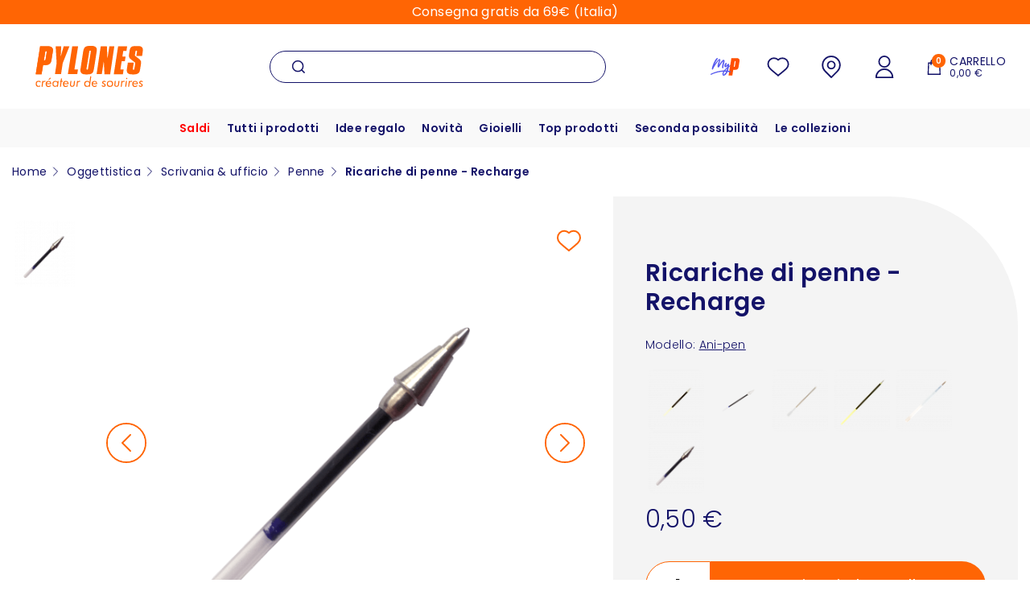

--- FILE ---
content_type: text/html; charset=utf-8
request_url: https://www.pylones.com/it/penne/12196-regalo-design-ricariche-di-penne-recharge-ani-pen.html
body_size: 50619
content:
<!doctype html>
<html lang="it-IT">

<head>
    
        
      <link rel="preconnect" href="//fonts.gstatic.com/" crossorigin>
    <link rel="preconnect" href="//ajax.googleapis.com" crossorigin>
    <script type="text/javascript">
		WebFontConfig = {
			google: { families: [ 'Poppins:300,400,500,600' ] }
		};
		(function() {
			var wf = document.createElement('script');
			wf.src = 'https://ajax.googleapis.com/ajax/libs/webfont/1/webfont.js';
			wf.type = 'text/javascript';
			wf.async = 'true';
			var s = document.getElementsByTagName('script')[0];
			s.parentNode.insertBefore(wf, s);
		})(); </script>



  <meta charset="utf-8">



  <meta http-equiv="x-ua-compatible" content="ie=edge"><script type="text/javascript">(window.NREUM||(NREUM={})).init={privacy:{cookies_enabled:true},ajax:{deny_list:["bam.nr-data.net"]},feature_flags:["soft_nav"],distributed_tracing:{enabled:true}};(window.NREUM||(NREUM={})).loader_config={agentID:"594485656",accountID:"4438382",trustKey:"4438382",xpid:"UAIEWVVbChAFUFhTBQcAUlc=",licenseKey:"NRJS-0691111c73a3f806cdd",applicationID:"549126743",browserID:"594485656"};;/*! For license information please see nr-loader-spa-1.308.0.min.js.LICENSE.txt */
(()=>{var e,t,r={384:(e,t,r)=>{"use strict";r.d(t,{NT:()=>a,US:()=>u,Zm:()=>o,bQ:()=>d,dV:()=>c,pV:()=>l});var n=r(6154),i=r(1863),s=r(1910);const a={beacon:"bam.nr-data.net",errorBeacon:"bam.nr-data.net"};function o(){return n.gm.NREUM||(n.gm.NREUM={}),void 0===n.gm.newrelic&&(n.gm.newrelic=n.gm.NREUM),n.gm.NREUM}function c(){let e=o();return e.o||(e.o={ST:n.gm.setTimeout,SI:n.gm.setImmediate||n.gm.setInterval,CT:n.gm.clearTimeout,XHR:n.gm.XMLHttpRequest,REQ:n.gm.Request,EV:n.gm.Event,PR:n.gm.Promise,MO:n.gm.MutationObserver,FETCH:n.gm.fetch,WS:n.gm.WebSocket},(0,s.i)(...Object.values(e.o))),e}function d(e,t){let r=o();r.initializedAgents??={},t.initializedAt={ms:(0,i.t)(),date:new Date},r.initializedAgents[e]=t}function u(e,t){o()[e]=t}function l(){return function(){let e=o();const t=e.info||{};e.info={beacon:a.beacon,errorBeacon:a.errorBeacon,...t}}(),function(){let e=o();const t=e.init||{};e.init={...t}}(),c(),function(){let e=o();const t=e.loader_config||{};e.loader_config={...t}}(),o()}},782:(e,t,r)=>{"use strict";r.d(t,{T:()=>n});const n=r(860).K7.pageViewTiming},860:(e,t,r)=>{"use strict";r.d(t,{$J:()=>u,K7:()=>c,P3:()=>d,XX:()=>i,Yy:()=>o,df:()=>s,qY:()=>n,v4:()=>a});const n="events",i="jserrors",s="browser/blobs",a="rum",o="browser/logs",c={ajax:"ajax",genericEvents:"generic_events",jserrors:i,logging:"logging",metrics:"metrics",pageAction:"page_action",pageViewEvent:"page_view_event",pageViewTiming:"page_view_timing",sessionReplay:"session_replay",sessionTrace:"session_trace",softNav:"soft_navigations",spa:"spa"},d={[c.pageViewEvent]:1,[c.pageViewTiming]:2,[c.metrics]:3,[c.jserrors]:4,[c.spa]:5,[c.ajax]:6,[c.sessionTrace]:7,[c.softNav]:8,[c.sessionReplay]:9,[c.logging]:10,[c.genericEvents]:11},u={[c.pageViewEvent]:a,[c.pageViewTiming]:n,[c.ajax]:n,[c.spa]:n,[c.softNav]:n,[c.metrics]:i,[c.jserrors]:i,[c.sessionTrace]:s,[c.sessionReplay]:s,[c.logging]:o,[c.genericEvents]:"ins"}},944:(e,t,r)=>{"use strict";r.d(t,{R:()=>i});var n=r(3241);function i(e,t){"function"==typeof console.debug&&(console.debug("New Relic Warning: https://github.com/newrelic/newrelic-browser-agent/blob/main/docs/warning-codes.md#".concat(e),t),(0,n.W)({agentIdentifier:null,drained:null,type:"data",name:"warn",feature:"warn",data:{code:e,secondary:t}}))}},993:(e,t,r)=>{"use strict";r.d(t,{A$:()=>s,ET:()=>a,TZ:()=>o,p_:()=>i});var n=r(860);const i={ERROR:"ERROR",WARN:"WARN",INFO:"INFO",DEBUG:"DEBUG",TRACE:"TRACE"},s={OFF:0,ERROR:1,WARN:2,INFO:3,DEBUG:4,TRACE:5},a="log",o=n.K7.logging},1541:(e,t,r)=>{"use strict";r.d(t,{U:()=>i,f:()=>n});const n={MFE:"MFE",BA:"BA"};function i(e,t){if(2!==t?.harvestEndpointVersion)return{};const r=t.agentRef.runtime.appMetadata.agents[0].entityGuid;return e?{"source.id":e.id,"source.name":e.name,"source.type":e.type,"parent.id":e.parent?.id||r,"parent.type":e.parent?.type||n.BA}:{"entity.guid":r,appId:t.agentRef.info.applicationID}}},1687:(e,t,r)=>{"use strict";r.d(t,{Ak:()=>d,Ze:()=>h,x3:()=>u});var n=r(3241),i=r(7836),s=r(3606),a=r(860),o=r(2646);const c={};function d(e,t){const r={staged:!1,priority:a.P3[t]||0};l(e),c[e].get(t)||c[e].set(t,r)}function u(e,t){e&&c[e]&&(c[e].get(t)&&c[e].delete(t),p(e,t,!1),c[e].size&&f(e))}function l(e){if(!e)throw new Error("agentIdentifier required");c[e]||(c[e]=new Map)}function h(e="",t="feature",r=!1){if(l(e),!e||!c[e].get(t)||r)return p(e,t);c[e].get(t).staged=!0,f(e)}function f(e){const t=Array.from(c[e]);t.every(([e,t])=>t.staged)&&(t.sort((e,t)=>e[1].priority-t[1].priority),t.forEach(([t])=>{c[e].delete(t),p(e,t)}))}function p(e,t,r=!0){const a=e?i.ee.get(e):i.ee,c=s.i.handlers;if(!a.aborted&&a.backlog&&c){if((0,n.W)({agentIdentifier:e,type:"lifecycle",name:"drain",feature:t}),r){const e=a.backlog[t],r=c[t];if(r){for(let t=0;e&&t<e.length;++t)g(e[t],r);Object.entries(r).forEach(([e,t])=>{Object.values(t||{}).forEach(t=>{t[0]?.on&&t[0]?.context()instanceof o.y&&t[0].on(e,t[1])})})}}a.isolatedBacklog||delete c[t],a.backlog[t]=null,a.emit("drain-"+t,[])}}function g(e,t){var r=e[1];Object.values(t[r]||{}).forEach(t=>{var r=e[0];if(t[0]===r){var n=t[1],i=e[3],s=e[2];n.apply(i,s)}})}},1738:(e,t,r)=>{"use strict";r.d(t,{U:()=>f,Y:()=>h});var n=r(3241),i=r(9908),s=r(1863),a=r(944),o=r(5701),c=r(3969),d=r(8362),u=r(860),l=r(4261);function h(e,t,r,s){const h=s||r;!h||h[e]&&h[e]!==d.d.prototype[e]||(h[e]=function(){(0,i.p)(c.xV,["API/"+e+"/called"],void 0,u.K7.metrics,r.ee),(0,n.W)({agentIdentifier:r.agentIdentifier,drained:!!o.B?.[r.agentIdentifier],type:"data",name:"api",feature:l.Pl+e,data:{}});try{return t.apply(this,arguments)}catch(e){(0,a.R)(23,e)}})}function f(e,t,r,n,a){const o=e.info;null===r?delete o.jsAttributes[t]:o.jsAttributes[t]=r,(a||null===r)&&(0,i.p)(l.Pl+n,[(0,s.t)(),t,r],void 0,"session",e.ee)}},1741:(e,t,r)=>{"use strict";r.d(t,{W:()=>s});var n=r(944),i=r(4261);class s{#e(e,...t){if(this[e]!==s.prototype[e])return this[e](...t);(0,n.R)(35,e)}addPageAction(e,t){return this.#e(i.hG,e,t)}register(e){return this.#e(i.eY,e)}recordCustomEvent(e,t){return this.#e(i.fF,e,t)}setPageViewName(e,t){return this.#e(i.Fw,e,t)}setCustomAttribute(e,t,r){return this.#e(i.cD,e,t,r)}noticeError(e,t){return this.#e(i.o5,e,t)}setUserId(e,t=!1){return this.#e(i.Dl,e,t)}setApplicationVersion(e){return this.#e(i.nb,e)}setErrorHandler(e){return this.#e(i.bt,e)}addRelease(e,t){return this.#e(i.k6,e,t)}log(e,t){return this.#e(i.$9,e,t)}start(){return this.#e(i.d3)}finished(e){return this.#e(i.BL,e)}recordReplay(){return this.#e(i.CH)}pauseReplay(){return this.#e(i.Tb)}addToTrace(e){return this.#e(i.U2,e)}setCurrentRouteName(e){return this.#e(i.PA,e)}interaction(e){return this.#e(i.dT,e)}wrapLogger(e,t,r){return this.#e(i.Wb,e,t,r)}measure(e,t){return this.#e(i.V1,e,t)}consent(e){return this.#e(i.Pv,e)}}},1863:(e,t,r)=>{"use strict";function n(){return Math.floor(performance.now())}r.d(t,{t:()=>n})},1910:(e,t,r)=>{"use strict";r.d(t,{i:()=>s});var n=r(944);const i=new Map;function s(...e){return e.every(e=>{if(i.has(e))return i.get(e);const t="function"==typeof e?e.toString():"",r=t.includes("[native code]"),s=t.includes("nrWrapper");return r||s||(0,n.R)(64,e?.name||t),i.set(e,r),r})}},2555:(e,t,r)=>{"use strict";r.d(t,{D:()=>o,f:()=>a});var n=r(384),i=r(8122);const s={beacon:n.NT.beacon,errorBeacon:n.NT.errorBeacon,licenseKey:void 0,applicationID:void 0,sa:void 0,queueTime:void 0,applicationTime:void 0,ttGuid:void 0,user:void 0,account:void 0,product:void 0,extra:void 0,jsAttributes:{},userAttributes:void 0,atts:void 0,transactionName:void 0,tNamePlain:void 0};function a(e){try{return!!e.licenseKey&&!!e.errorBeacon&&!!e.applicationID}catch(e){return!1}}const o=e=>(0,i.a)(e,s)},2614:(e,t,r)=>{"use strict";r.d(t,{BB:()=>a,H3:()=>n,g:()=>d,iL:()=>c,tS:()=>o,uh:()=>i,wk:()=>s});const n="NRBA",i="SESSION",s=144e5,a=18e5,o={STARTED:"session-started",PAUSE:"session-pause",RESET:"session-reset",RESUME:"session-resume",UPDATE:"session-update"},c={SAME_TAB:"same-tab",CROSS_TAB:"cross-tab"},d={OFF:0,FULL:1,ERROR:2}},2646:(e,t,r)=>{"use strict";r.d(t,{y:()=>n});class n{constructor(e){this.contextId=e}}},2843:(e,t,r)=>{"use strict";r.d(t,{G:()=>s,u:()=>i});var n=r(3878);function i(e,t=!1,r,i){(0,n.DD)("visibilitychange",function(){if(t)return void("hidden"===document.visibilityState&&e());e(document.visibilityState)},r,i)}function s(e,t,r){(0,n.sp)("pagehide",e,t,r)}},3241:(e,t,r)=>{"use strict";r.d(t,{W:()=>s});var n=r(6154);const i="newrelic";function s(e={}){try{n.gm.dispatchEvent(new CustomEvent(i,{detail:e}))}catch(e){}}},3304:(e,t,r)=>{"use strict";r.d(t,{A:()=>s});var n=r(7836);const i=()=>{const e=new WeakSet;return(t,r)=>{if("object"==typeof r&&null!==r){if(e.has(r))return;e.add(r)}return r}};function s(e){try{return JSON.stringify(e,i())??""}catch(e){try{n.ee.emit("internal-error",[e])}catch(e){}return""}}},3333:(e,t,r)=>{"use strict";r.d(t,{$v:()=>u,TZ:()=>n,Xh:()=>c,Zp:()=>i,kd:()=>d,mq:()=>o,nf:()=>a,qN:()=>s});const n=r(860).K7.genericEvents,i=["auxclick","click","copy","keydown","paste","scrollend"],s=["focus","blur"],a=4,o=1e3,c=2e3,d=["PageAction","UserAction","BrowserPerformance"],u={RESOURCES:"experimental.resources",REGISTER:"register"}},3434:(e,t,r)=>{"use strict";r.d(t,{Jt:()=>s,YM:()=>d});var n=r(7836),i=r(5607);const s="nr@original:".concat(i.W),a=50;var o=Object.prototype.hasOwnProperty,c=!1;function d(e,t){return e||(e=n.ee),r.inPlace=function(e,t,n,i,s){n||(n="");const a="-"===n.charAt(0);for(let o=0;o<t.length;o++){const c=t[o],d=e[c];l(d)||(e[c]=r(d,a?c+n:n,i,c,s))}},r.flag=s,r;function r(t,r,n,c,d){return l(t)?t:(r||(r=""),nrWrapper[s]=t,function(e,t,r){if(Object.defineProperty&&Object.keys)try{return Object.keys(e).forEach(function(r){Object.defineProperty(t,r,{get:function(){return e[r]},set:function(t){return e[r]=t,t}})}),t}catch(e){u([e],r)}for(var n in e)o.call(e,n)&&(t[n]=e[n])}(t,nrWrapper,e),nrWrapper);function nrWrapper(){var s,o,l,h;let f;try{o=this,s=[...arguments],l="function"==typeof n?n(s,o):n||{}}catch(t){u([t,"",[s,o,c],l],e)}i(r+"start",[s,o,c],l,d);const p=performance.now();let g;try{return h=t.apply(o,s),g=performance.now(),h}catch(e){throw g=performance.now(),i(r+"err",[s,o,e],l,d),f=e,f}finally{const e=g-p,t={start:p,end:g,duration:e,isLongTask:e>=a,methodName:c,thrownError:f};t.isLongTask&&i("long-task",[t,o],l,d),i(r+"end",[s,o,h],l,d)}}}function i(r,n,i,s){if(!c||t){var a=c;c=!0;try{e.emit(r,n,i,t,s)}catch(t){u([t,r,n,i],e)}c=a}}}function u(e,t){t||(t=n.ee);try{t.emit("internal-error",e)}catch(e){}}function l(e){return!(e&&"function"==typeof e&&e.apply&&!e[s])}},3606:(e,t,r)=>{"use strict";r.d(t,{i:()=>s});var n=r(9908);s.on=a;var i=s.handlers={};function s(e,t,r,s){a(s||n.d,i,e,t,r)}function a(e,t,r,i,s){s||(s="feature"),e||(e=n.d);var a=t[s]=t[s]||{};(a[r]=a[r]||[]).push([e,i])}},3738:(e,t,r)=>{"use strict";r.d(t,{He:()=>i,Kp:()=>o,Lc:()=>d,Rz:()=>u,TZ:()=>n,bD:()=>s,d3:()=>a,jx:()=>l,sl:()=>h,uP:()=>c});const n=r(860).K7.sessionTrace,i="bstResource",s="resource",a="-start",o="-end",c="fn"+a,d="fn"+o,u="pushState",l=1e3,h=3e4},3785:(e,t,r)=>{"use strict";r.d(t,{R:()=>c,b:()=>d});var n=r(9908),i=r(1863),s=r(860),a=r(3969),o=r(993);function c(e,t,r={},c=o.p_.INFO,d=!0,u,l=(0,i.t)()){(0,n.p)(a.xV,["API/logging/".concat(c.toLowerCase(),"/called")],void 0,s.K7.metrics,e),(0,n.p)(o.ET,[l,t,r,c,d,u],void 0,s.K7.logging,e)}function d(e){return"string"==typeof e&&Object.values(o.p_).some(t=>t===e.toUpperCase().trim())}},3878:(e,t,r)=>{"use strict";function n(e,t){return{capture:e,passive:!1,signal:t}}function i(e,t,r=!1,i){window.addEventListener(e,t,n(r,i))}function s(e,t,r=!1,i){document.addEventListener(e,t,n(r,i))}r.d(t,{DD:()=>s,jT:()=>n,sp:()=>i})},3962:(e,t,r)=>{"use strict";r.d(t,{AM:()=>a,O2:()=>l,OV:()=>s,Qu:()=>h,TZ:()=>c,ih:()=>f,pP:()=>o,t1:()=>u,tC:()=>i,wD:()=>d});var n=r(860);const i=["click","keydown","submit"],s="popstate",a="api",o="initialPageLoad",c=n.K7.softNav,d=5e3,u=500,l={INITIAL_PAGE_LOAD:"",ROUTE_CHANGE:1,UNSPECIFIED:2},h={INTERACTION:1,AJAX:2,CUSTOM_END:3,CUSTOM_TRACER:4},f={IP:"in progress",PF:"pending finish",FIN:"finished",CAN:"cancelled"}},3969:(e,t,r)=>{"use strict";r.d(t,{TZ:()=>n,XG:()=>o,rs:()=>i,xV:()=>a,z_:()=>s});const n=r(860).K7.metrics,i="sm",s="cm",a="storeSupportabilityMetrics",o="storeEventMetrics"},4234:(e,t,r)=>{"use strict";r.d(t,{W:()=>s});var n=r(7836),i=r(1687);class s{constructor(e,t){this.agentIdentifier=e,this.ee=n.ee.get(e),this.featureName=t,this.blocked=!1}deregisterDrain(){(0,i.x3)(this.agentIdentifier,this.featureName)}}},4261:(e,t,r)=>{"use strict";r.d(t,{$9:()=>u,BL:()=>c,CH:()=>p,Dl:()=>R,Fw:()=>w,PA:()=>v,Pl:()=>n,Pv:()=>A,Tb:()=>h,U2:()=>a,V1:()=>E,Wb:()=>T,bt:()=>y,cD:()=>b,d3:()=>x,dT:()=>d,eY:()=>g,fF:()=>f,hG:()=>s,hw:()=>i,k6:()=>o,nb:()=>m,o5:()=>l});const n="api-",i=n+"ixn-",s="addPageAction",a="addToTrace",o="addRelease",c="finished",d="interaction",u="log",l="noticeError",h="pauseReplay",f="recordCustomEvent",p="recordReplay",g="register",m="setApplicationVersion",v="setCurrentRouteName",b="setCustomAttribute",y="setErrorHandler",w="setPageViewName",R="setUserId",x="start",T="wrapLogger",E="measure",A="consent"},5205:(e,t,r)=>{"use strict";r.d(t,{j:()=>S});var n=r(384),i=r(1741);var s=r(2555),a=r(3333);const o=e=>{if(!e||"string"!=typeof e)return!1;try{document.createDocumentFragment().querySelector(e)}catch{return!1}return!0};var c=r(2614),d=r(944),u=r(8122);const l="[data-nr-mask]",h=e=>(0,u.a)(e,(()=>{const e={feature_flags:[],experimental:{allow_registered_children:!1,resources:!1},mask_selector:"*",block_selector:"[data-nr-block]",mask_input_options:{color:!1,date:!1,"datetime-local":!1,email:!1,month:!1,number:!1,range:!1,search:!1,tel:!1,text:!1,time:!1,url:!1,week:!1,textarea:!1,select:!1,password:!0}};return{ajax:{deny_list:void 0,block_internal:!0,enabled:!0,autoStart:!0},api:{get allow_registered_children(){return e.feature_flags.includes(a.$v.REGISTER)||e.experimental.allow_registered_children},set allow_registered_children(t){e.experimental.allow_registered_children=t},duplicate_registered_data:!1},browser_consent_mode:{enabled:!1},distributed_tracing:{enabled:void 0,exclude_newrelic_header:void 0,cors_use_newrelic_header:void 0,cors_use_tracecontext_headers:void 0,allowed_origins:void 0},get feature_flags(){return e.feature_flags},set feature_flags(t){e.feature_flags=t},generic_events:{enabled:!0,autoStart:!0},harvest:{interval:30},jserrors:{enabled:!0,autoStart:!0},logging:{enabled:!0,autoStart:!0},metrics:{enabled:!0,autoStart:!0},obfuscate:void 0,page_action:{enabled:!0},page_view_event:{enabled:!0,autoStart:!0},page_view_timing:{enabled:!0,autoStart:!0},performance:{capture_marks:!1,capture_measures:!1,capture_detail:!0,resources:{get enabled(){return e.feature_flags.includes(a.$v.RESOURCES)||e.experimental.resources},set enabled(t){e.experimental.resources=t},asset_types:[],first_party_domains:[],ignore_newrelic:!0}},privacy:{cookies_enabled:!0},proxy:{assets:void 0,beacon:void 0},session:{expiresMs:c.wk,inactiveMs:c.BB},session_replay:{autoStart:!0,enabled:!1,preload:!1,sampling_rate:10,error_sampling_rate:100,collect_fonts:!1,inline_images:!1,fix_stylesheets:!0,mask_all_inputs:!0,get mask_text_selector(){return e.mask_selector},set mask_text_selector(t){o(t)?e.mask_selector="".concat(t,",").concat(l):""===t||null===t?e.mask_selector=l:(0,d.R)(5,t)},get block_class(){return"nr-block"},get ignore_class(){return"nr-ignore"},get mask_text_class(){return"nr-mask"},get block_selector(){return e.block_selector},set block_selector(t){o(t)?e.block_selector+=",".concat(t):""!==t&&(0,d.R)(6,t)},get mask_input_options(){return e.mask_input_options},set mask_input_options(t){t&&"object"==typeof t?e.mask_input_options={...t,password:!0}:(0,d.R)(7,t)}},session_trace:{enabled:!0,autoStart:!0},soft_navigations:{enabled:!0,autoStart:!0},spa:{enabled:!0,autoStart:!0},ssl:void 0,user_actions:{enabled:!0,elementAttributes:["id","className","tagName","type"]}}})());var f=r(6154),p=r(9324);let g=0;const m={buildEnv:p.F3,distMethod:p.Xs,version:p.xv,originTime:f.WN},v={consented:!1},b={appMetadata:{},get consented(){return this.session?.state?.consent||v.consented},set consented(e){v.consented=e},customTransaction:void 0,denyList:void 0,disabled:!1,harvester:void 0,isolatedBacklog:!1,isRecording:!1,loaderType:void 0,maxBytes:3e4,obfuscator:void 0,onerror:void 0,ptid:void 0,releaseIds:{},session:void 0,timeKeeper:void 0,registeredEntities:[],jsAttributesMetadata:{bytes:0},get harvestCount(){return++g}},y=e=>{const t=(0,u.a)(e,b),r=Object.keys(m).reduce((e,t)=>(e[t]={value:m[t],writable:!1,configurable:!0,enumerable:!0},e),{});return Object.defineProperties(t,r)};var w=r(5701);const R=e=>{const t=e.startsWith("http");e+="/",r.p=t?e:"https://"+e};var x=r(7836),T=r(3241);const E={accountID:void 0,trustKey:void 0,agentID:void 0,licenseKey:void 0,applicationID:void 0,xpid:void 0},A=e=>(0,u.a)(e,E),_=new Set;function S(e,t={},r,a){let{init:o,info:c,loader_config:d,runtime:u={},exposed:l=!0}=t;if(!c){const e=(0,n.pV)();o=e.init,c=e.info,d=e.loader_config}e.init=h(o||{}),e.loader_config=A(d||{}),c.jsAttributes??={},f.bv&&(c.jsAttributes.isWorker=!0),e.info=(0,s.D)(c);const p=e.init,g=[c.beacon,c.errorBeacon];_.has(e.agentIdentifier)||(p.proxy.assets&&(R(p.proxy.assets),g.push(p.proxy.assets)),p.proxy.beacon&&g.push(p.proxy.beacon),e.beacons=[...g],function(e){const t=(0,n.pV)();Object.getOwnPropertyNames(i.W.prototype).forEach(r=>{const n=i.W.prototype[r];if("function"!=typeof n||"constructor"===n)return;let s=t[r];e[r]&&!1!==e.exposed&&"micro-agent"!==e.runtime?.loaderType&&(t[r]=(...t)=>{const n=e[r](...t);return s?s(...t):n})})}(e),(0,n.US)("activatedFeatures",w.B)),u.denyList=[...p.ajax.deny_list||[],...p.ajax.block_internal?g:[]],u.ptid=e.agentIdentifier,u.loaderType=r,e.runtime=y(u),_.has(e.agentIdentifier)||(e.ee=x.ee.get(e.agentIdentifier),e.exposed=l,(0,T.W)({agentIdentifier:e.agentIdentifier,drained:!!w.B?.[e.agentIdentifier],type:"lifecycle",name:"initialize",feature:void 0,data:e.config})),_.add(e.agentIdentifier)}},5270:(e,t,r)=>{"use strict";r.d(t,{Aw:()=>a,SR:()=>s,rF:()=>o});var n=r(384),i=r(7767);function s(e){return!!(0,n.dV)().o.MO&&(0,i.V)(e)&&!0===e?.session_trace.enabled}function a(e){return!0===e?.session_replay.preload&&s(e)}function o(e,t){try{if("string"==typeof t?.type){if("password"===t.type.toLowerCase())return"*".repeat(e?.length||0);if(void 0!==t?.dataset?.nrUnmask||t?.classList?.contains("nr-unmask"))return e}}catch(e){}return"string"==typeof e?e.replace(/[\S]/g,"*"):"*".repeat(e?.length||0)}},5289:(e,t,r)=>{"use strict";r.d(t,{GG:()=>a,Qr:()=>c,sB:()=>o});var n=r(3878),i=r(6389);function s(){return"undefined"==typeof document||"complete"===document.readyState}function a(e,t){if(s())return e();const r=(0,i.J)(e),a=setInterval(()=>{s()&&(clearInterval(a),r())},500);(0,n.sp)("load",r,t)}function o(e){if(s())return e();(0,n.DD)("DOMContentLoaded",e)}function c(e){if(s())return e();(0,n.sp)("popstate",e)}},5607:(e,t,r)=>{"use strict";r.d(t,{W:()=>n});const n=(0,r(9566).bz)()},5701:(e,t,r)=>{"use strict";r.d(t,{B:()=>s,t:()=>a});var n=r(3241);const i=new Set,s={};function a(e,t){const r=t.agentIdentifier;s[r]??={},e&&"object"==typeof e&&(i.has(r)||(t.ee.emit("rumresp",[e]),s[r]=e,i.add(r),(0,n.W)({agentIdentifier:r,loaded:!0,drained:!0,type:"lifecycle",name:"load",feature:void 0,data:e})))}},6154:(e,t,r)=>{"use strict";r.d(t,{OF:()=>d,RI:()=>i,WN:()=>h,bv:()=>s,eN:()=>f,gm:()=>a,lR:()=>l,m:()=>c,mw:()=>o,sb:()=>u});var n=r(1863);const i="undefined"!=typeof window&&!!window.document,s="undefined"!=typeof WorkerGlobalScope&&("undefined"!=typeof self&&self instanceof WorkerGlobalScope&&self.navigator instanceof WorkerNavigator||"undefined"!=typeof globalThis&&globalThis instanceof WorkerGlobalScope&&globalThis.navigator instanceof WorkerNavigator),a=i?window:"undefined"!=typeof WorkerGlobalScope&&("undefined"!=typeof self&&self instanceof WorkerGlobalScope&&self||"undefined"!=typeof globalThis&&globalThis instanceof WorkerGlobalScope&&globalThis),o=Boolean("hidden"===a?.document?.visibilityState),c=""+a?.location,d=/iPad|iPhone|iPod/.test(a.navigator?.userAgent),u=d&&"undefined"==typeof SharedWorker,l=(()=>{const e=a.navigator?.userAgent?.match(/Firefox[/\s](\d+\.\d+)/);return Array.isArray(e)&&e.length>=2?+e[1]:0})(),h=Date.now()-(0,n.t)(),f=()=>"undefined"!=typeof PerformanceNavigationTiming&&a?.performance?.getEntriesByType("navigation")?.[0]?.responseStart},6344:(e,t,r)=>{"use strict";r.d(t,{BB:()=>u,Qb:()=>l,TZ:()=>i,Ug:()=>a,Vh:()=>s,_s:()=>o,bc:()=>d,yP:()=>c});var n=r(2614);const i=r(860).K7.sessionReplay,s="errorDuringReplay",a=.12,o={DomContentLoaded:0,Load:1,FullSnapshot:2,IncrementalSnapshot:3,Meta:4,Custom:5},c={[n.g.ERROR]:15e3,[n.g.FULL]:3e5,[n.g.OFF]:0},d={RESET:{message:"Session was reset",sm:"Reset"},IMPORT:{message:"Recorder failed to import",sm:"Import"},TOO_MANY:{message:"429: Too Many Requests",sm:"Too-Many"},TOO_BIG:{message:"Payload was too large",sm:"Too-Big"},CROSS_TAB:{message:"Session Entity was set to OFF on another tab",sm:"Cross-Tab"},ENTITLEMENTS:{message:"Session Replay is not allowed and will not be started",sm:"Entitlement"}},u=5e3,l={API:"api",RESUME:"resume",SWITCH_TO_FULL:"switchToFull",INITIALIZE:"initialize",PRELOAD:"preload"}},6389:(e,t,r)=>{"use strict";function n(e,t=500,r={}){const n=r?.leading||!1;let i;return(...r)=>{n&&void 0===i&&(e.apply(this,r),i=setTimeout(()=>{i=clearTimeout(i)},t)),n||(clearTimeout(i),i=setTimeout(()=>{e.apply(this,r)},t))}}function i(e){let t=!1;return(...r)=>{t||(t=!0,e.apply(this,r))}}r.d(t,{J:()=>i,s:()=>n})},6630:(e,t,r)=>{"use strict";r.d(t,{T:()=>n});const n=r(860).K7.pageViewEvent},6774:(e,t,r)=>{"use strict";r.d(t,{T:()=>n});const n=r(860).K7.jserrors},7295:(e,t,r)=>{"use strict";r.d(t,{Xv:()=>a,gX:()=>i,iW:()=>s});var n=[];function i(e){if(!e||s(e))return!1;if(0===n.length)return!0;if("*"===n[0].hostname)return!1;for(var t=0;t<n.length;t++){var r=n[t];if(r.hostname.test(e.hostname)&&r.pathname.test(e.pathname))return!1}return!0}function s(e){return void 0===e.hostname}function a(e){if(n=[],e&&e.length)for(var t=0;t<e.length;t++){let r=e[t];if(!r)continue;if("*"===r)return void(n=[{hostname:"*"}]);0===r.indexOf("http://")?r=r.substring(7):0===r.indexOf("https://")&&(r=r.substring(8));const i=r.indexOf("/");let s,a;i>0?(s=r.substring(0,i),a=r.substring(i)):(s=r,a="*");let[c]=s.split(":");n.push({hostname:o(c),pathname:o(a,!0)})}}function o(e,t=!1){const r=e.replace(/[.+?^${}()|[\]\\]/g,e=>"\\"+e).replace(/\*/g,".*?");return new RegExp((t?"^":"")+r+"$")}},7485:(e,t,r)=>{"use strict";r.d(t,{D:()=>i});var n=r(6154);function i(e){if(0===(e||"").indexOf("data:"))return{protocol:"data"};try{const t=new URL(e,location.href),r={port:t.port,hostname:t.hostname,pathname:t.pathname,search:t.search,protocol:t.protocol.slice(0,t.protocol.indexOf(":")),sameOrigin:t.protocol===n.gm?.location?.protocol&&t.host===n.gm?.location?.host};return r.port&&""!==r.port||("http:"===t.protocol&&(r.port="80"),"https:"===t.protocol&&(r.port="443")),r.pathname&&""!==r.pathname?r.pathname.startsWith("/")||(r.pathname="/".concat(r.pathname)):r.pathname="/",r}catch(e){return{}}}},7699:(e,t,r)=>{"use strict";r.d(t,{It:()=>s,KC:()=>o,No:()=>i,qh:()=>a});var n=r(860);const i=16e3,s=1e6,a="SESSION_ERROR",o={[n.K7.logging]:!0,[n.K7.genericEvents]:!1,[n.K7.jserrors]:!1,[n.K7.ajax]:!1}},7767:(e,t,r)=>{"use strict";r.d(t,{V:()=>i});var n=r(6154);const i=e=>n.RI&&!0===e?.privacy.cookies_enabled},7836:(e,t,r)=>{"use strict";r.d(t,{P:()=>o,ee:()=>c});var n=r(384),i=r(8990),s=r(2646),a=r(5607);const o="nr@context:".concat(a.W),c=function e(t,r){var n={},a={},u={},l=!1;try{l=16===r.length&&d.initializedAgents?.[r]?.runtime.isolatedBacklog}catch(e){}var h={on:p,addEventListener:p,removeEventListener:function(e,t){var r=n[e];if(!r)return;for(var i=0;i<r.length;i++)r[i]===t&&r.splice(i,1)},emit:function(e,r,n,i,s){!1!==s&&(s=!0);if(c.aborted&&!i)return;t&&s&&t.emit(e,r,n);var o=f(n);g(e).forEach(e=>{e.apply(o,r)});var d=v()[a[e]];d&&d.push([h,e,r,o]);return o},get:m,listeners:g,context:f,buffer:function(e,t){const r=v();if(t=t||"feature",h.aborted)return;Object.entries(e||{}).forEach(([e,n])=>{a[n]=t,t in r||(r[t]=[])})},abort:function(){h._aborted=!0,Object.keys(h.backlog).forEach(e=>{delete h.backlog[e]})},isBuffering:function(e){return!!v()[a[e]]},debugId:r,backlog:l?{}:t&&"object"==typeof t.backlog?t.backlog:{},isolatedBacklog:l};return Object.defineProperty(h,"aborted",{get:()=>{let e=h._aborted||!1;return e||(t&&(e=t.aborted),e)}}),h;function f(e){return e&&e instanceof s.y?e:e?(0,i.I)(e,o,()=>new s.y(o)):new s.y(o)}function p(e,t){n[e]=g(e).concat(t)}function g(e){return n[e]||[]}function m(t){return u[t]=u[t]||e(h,t)}function v(){return h.backlog}}(void 0,"globalEE"),d=(0,n.Zm)();d.ee||(d.ee=c)},8122:(e,t,r)=>{"use strict";r.d(t,{a:()=>i});var n=r(944);function i(e,t){try{if(!e||"object"!=typeof e)return(0,n.R)(3);if(!t||"object"!=typeof t)return(0,n.R)(4);const r=Object.create(Object.getPrototypeOf(t),Object.getOwnPropertyDescriptors(t)),s=0===Object.keys(r).length?e:r;for(let a in s)if(void 0!==e[a])try{if(null===e[a]){r[a]=null;continue}Array.isArray(e[a])&&Array.isArray(t[a])?r[a]=Array.from(new Set([...e[a],...t[a]])):"object"==typeof e[a]&&"object"==typeof t[a]?r[a]=i(e[a],t[a]):r[a]=e[a]}catch(e){r[a]||(0,n.R)(1,e)}return r}catch(e){(0,n.R)(2,e)}}},8139:(e,t,r)=>{"use strict";r.d(t,{u:()=>h});var n=r(7836),i=r(3434),s=r(8990),a=r(6154);const o={},c=a.gm.XMLHttpRequest,d="addEventListener",u="removeEventListener",l="nr@wrapped:".concat(n.P);function h(e){var t=function(e){return(e||n.ee).get("events")}(e);if(o[t.debugId]++)return t;o[t.debugId]=1;var r=(0,i.YM)(t,!0);function h(e){r.inPlace(e,[d,u],"-",p)}function p(e,t){return e[1]}return"getPrototypeOf"in Object&&(a.RI&&f(document,h),c&&f(c.prototype,h),f(a.gm,h)),t.on(d+"-start",function(e,t){var n=e[1];if(null!==n&&("function"==typeof n||"object"==typeof n)&&"newrelic"!==e[0]){var i=(0,s.I)(n,l,function(){var e={object:function(){if("function"!=typeof n.handleEvent)return;return n.handleEvent.apply(n,arguments)},function:n}[typeof n];return e?r(e,"fn-",null,e.name||"anonymous"):n});this.wrapped=e[1]=i}}),t.on(u+"-start",function(e){e[1]=this.wrapped||e[1]}),t}function f(e,t,...r){let n=e;for(;"object"==typeof n&&!Object.prototype.hasOwnProperty.call(n,d);)n=Object.getPrototypeOf(n);n&&t(n,...r)}},8362:(e,t,r)=>{"use strict";r.d(t,{d:()=>s});var n=r(9566),i=r(1741);class s extends i.W{agentIdentifier=(0,n.LA)(16)}},8374:(e,t,r)=>{r.nc=(()=>{try{return document?.currentScript?.nonce}catch(e){}return""})()},8990:(e,t,r)=>{"use strict";r.d(t,{I:()=>i});var n=Object.prototype.hasOwnProperty;function i(e,t,r){if(n.call(e,t))return e[t];var i=r();if(Object.defineProperty&&Object.keys)try{return Object.defineProperty(e,t,{value:i,writable:!0,enumerable:!1}),i}catch(e){}return e[t]=i,i}},9119:(e,t,r)=>{"use strict";r.d(t,{L:()=>s});var n=/([^?#]*)[^#]*(#[^?]*|$).*/,i=/([^?#]*)().*/;function s(e,t){return e?e.replace(t?n:i,"$1$2"):e}},9300:(e,t,r)=>{"use strict";r.d(t,{T:()=>n});const n=r(860).K7.ajax},9324:(e,t,r)=>{"use strict";r.d(t,{AJ:()=>a,F3:()=>i,Xs:()=>s,Yq:()=>o,xv:()=>n});const n="1.308.0",i="PROD",s="CDN",a="@newrelic/rrweb",o="1.0.1"},9566:(e,t,r)=>{"use strict";r.d(t,{LA:()=>o,ZF:()=>c,bz:()=>a,el:()=>d});var n=r(6154);const i="xxxxxxxx-xxxx-4xxx-yxxx-xxxxxxxxxxxx";function s(e,t){return e?15&e[t]:16*Math.random()|0}function a(){const e=n.gm?.crypto||n.gm?.msCrypto;let t,r=0;return e&&e.getRandomValues&&(t=e.getRandomValues(new Uint8Array(30))),i.split("").map(e=>"x"===e?s(t,r++).toString(16):"y"===e?(3&s()|8).toString(16):e).join("")}function o(e){const t=n.gm?.crypto||n.gm?.msCrypto;let r,i=0;t&&t.getRandomValues&&(r=t.getRandomValues(new Uint8Array(e)));const a=[];for(var o=0;o<e;o++)a.push(s(r,i++).toString(16));return a.join("")}function c(){return o(16)}function d(){return o(32)}},9908:(e,t,r)=>{"use strict";r.d(t,{d:()=>n,p:()=>i});var n=r(7836).ee.get("handle");function i(e,t,r,i,s){s?(s.buffer([e],i),s.emit(e,t,r)):(n.buffer([e],i),n.emit(e,t,r))}}},n={};function i(e){var t=n[e];if(void 0!==t)return t.exports;var s=n[e]={exports:{}};return r[e](s,s.exports,i),s.exports}i.m=r,i.d=(e,t)=>{for(var r in t)i.o(t,r)&&!i.o(e,r)&&Object.defineProperty(e,r,{enumerable:!0,get:t[r]})},i.f={},i.e=e=>Promise.all(Object.keys(i.f).reduce((t,r)=>(i.f[r](e,t),t),[])),i.u=e=>({212:"nr-spa-compressor",249:"nr-spa-recorder",478:"nr-spa"}[e]+"-1.308.0.min.js"),i.o=(e,t)=>Object.prototype.hasOwnProperty.call(e,t),e={},t="NRBA-1.308.0.PROD:",i.l=(r,n,s,a)=>{if(e[r])e[r].push(n);else{var o,c;if(void 0!==s)for(var d=document.getElementsByTagName("script"),u=0;u<d.length;u++){var l=d[u];if(l.getAttribute("src")==r||l.getAttribute("data-webpack")==t+s){o=l;break}}if(!o){c=!0;var h={478:"sha512-RSfSVnmHk59T/uIPbdSE0LPeqcEdF4/+XhfJdBuccH5rYMOEZDhFdtnh6X6nJk7hGpzHd9Ujhsy7lZEz/ORYCQ==",249:"sha512-ehJXhmntm85NSqW4MkhfQqmeKFulra3klDyY0OPDUE+sQ3GokHlPh1pmAzuNy//3j4ac6lzIbmXLvGQBMYmrkg==",212:"sha512-B9h4CR46ndKRgMBcK+j67uSR2RCnJfGefU+A7FrgR/k42ovXy5x/MAVFiSvFxuVeEk/pNLgvYGMp1cBSK/G6Fg=="};(o=document.createElement("script")).charset="utf-8",i.nc&&o.setAttribute("nonce",i.nc),o.setAttribute("data-webpack",t+s),o.src=r,0!==o.src.indexOf(window.location.origin+"/")&&(o.crossOrigin="anonymous"),h[a]&&(o.integrity=h[a])}e[r]=[n];var f=(t,n)=>{o.onerror=o.onload=null,clearTimeout(p);var i=e[r];if(delete e[r],o.parentNode&&o.parentNode.removeChild(o),i&&i.forEach(e=>e(n)),t)return t(n)},p=setTimeout(f.bind(null,void 0,{type:"timeout",target:o}),12e4);o.onerror=f.bind(null,o.onerror),o.onload=f.bind(null,o.onload),c&&document.head.appendChild(o)}},i.r=e=>{"undefined"!=typeof Symbol&&Symbol.toStringTag&&Object.defineProperty(e,Symbol.toStringTag,{value:"Module"}),Object.defineProperty(e,"__esModule",{value:!0})},i.p="https://js-agent.newrelic.com/",(()=>{var e={38:0,788:0};i.f.j=(t,r)=>{var n=i.o(e,t)?e[t]:void 0;if(0!==n)if(n)r.push(n[2]);else{var s=new Promise((r,i)=>n=e[t]=[r,i]);r.push(n[2]=s);var a=i.p+i.u(t),o=new Error;i.l(a,r=>{if(i.o(e,t)&&(0!==(n=e[t])&&(e[t]=void 0),n)){var s=r&&("load"===r.type?"missing":r.type),a=r&&r.target&&r.target.src;o.message="Loading chunk "+t+" failed: ("+s+": "+a+")",o.name="ChunkLoadError",o.type=s,o.request=a,n[1](o)}},"chunk-"+t,t)}};var t=(t,r)=>{var n,s,[a,o,c]=r,d=0;if(a.some(t=>0!==e[t])){for(n in o)i.o(o,n)&&(i.m[n]=o[n]);if(c)c(i)}for(t&&t(r);d<a.length;d++)s=a[d],i.o(e,s)&&e[s]&&e[s][0](),e[s]=0},r=self["webpackChunk:NRBA-1.308.0.PROD"]=self["webpackChunk:NRBA-1.308.0.PROD"]||[];r.forEach(t.bind(null,0)),r.push=t.bind(null,r.push.bind(r))})(),(()=>{"use strict";i(8374);var e=i(8362),t=i(860);const r=Object.values(t.K7);var n=i(5205);var s=i(9908),a=i(1863),o=i(4261),c=i(1738);var d=i(1687),u=i(4234),l=i(5289),h=i(6154),f=i(944),p=i(5270),g=i(7767),m=i(6389),v=i(7699);class b extends u.W{constructor(e,t){super(e.agentIdentifier,t),this.agentRef=e,this.abortHandler=void 0,this.featAggregate=void 0,this.loadedSuccessfully=void 0,this.onAggregateImported=new Promise(e=>{this.loadedSuccessfully=e}),this.deferred=Promise.resolve(),!1===e.init[this.featureName].autoStart?this.deferred=new Promise((t,r)=>{this.ee.on("manual-start-all",(0,m.J)(()=>{(0,d.Ak)(e.agentIdentifier,this.featureName),t()}))}):(0,d.Ak)(e.agentIdentifier,t)}importAggregator(e,t,r={}){if(this.featAggregate)return;const n=async()=>{let n;await this.deferred;try{if((0,g.V)(e.init)){const{setupAgentSession:t}=await i.e(478).then(i.bind(i,8766));n=t(e)}}catch(e){(0,f.R)(20,e),this.ee.emit("internal-error",[e]),(0,s.p)(v.qh,[e],void 0,this.featureName,this.ee)}try{if(!this.#t(this.featureName,n,e.init))return(0,d.Ze)(this.agentIdentifier,this.featureName),void this.loadedSuccessfully(!1);const{Aggregate:i}=await t();this.featAggregate=new i(e,r),e.runtime.harvester.initializedAggregates.push(this.featAggregate),this.loadedSuccessfully(!0)}catch(e){(0,f.R)(34,e),this.abortHandler?.(),(0,d.Ze)(this.agentIdentifier,this.featureName,!0),this.loadedSuccessfully(!1),this.ee&&this.ee.abort()}};h.RI?(0,l.GG)(()=>n(),!0):n()}#t(e,r,n){if(this.blocked)return!1;switch(e){case t.K7.sessionReplay:return(0,p.SR)(n)&&!!r;case t.K7.sessionTrace:return!!r;default:return!0}}}var y=i(6630),w=i(2614),R=i(3241);class x extends b{static featureName=y.T;constructor(e){var t;super(e,y.T),this.setupInspectionEvents(e.agentIdentifier),t=e,(0,c.Y)(o.Fw,function(e,r){"string"==typeof e&&("/"!==e.charAt(0)&&(e="/"+e),t.runtime.customTransaction=(r||"http://custom.transaction")+e,(0,s.p)(o.Pl+o.Fw,[(0,a.t)()],void 0,void 0,t.ee))},t),this.importAggregator(e,()=>i.e(478).then(i.bind(i,2467)))}setupInspectionEvents(e){const t=(t,r)=>{t&&(0,R.W)({agentIdentifier:e,timeStamp:t.timeStamp,loaded:"complete"===t.target.readyState,type:"window",name:r,data:t.target.location+""})};(0,l.sB)(e=>{t(e,"DOMContentLoaded")}),(0,l.GG)(e=>{t(e,"load")}),(0,l.Qr)(e=>{t(e,"navigate")}),this.ee.on(w.tS.UPDATE,(t,r)=>{(0,R.W)({agentIdentifier:e,type:"lifecycle",name:"session",data:r})})}}var T=i(384);class E extends e.d{constructor(e){var t;(super(),h.gm)?(this.features={},(0,T.bQ)(this.agentIdentifier,this),this.desiredFeatures=new Set(e.features||[]),this.desiredFeatures.add(x),(0,n.j)(this,e,e.loaderType||"agent"),t=this,(0,c.Y)(o.cD,function(e,r,n=!1){if("string"==typeof e){if(["string","number","boolean"].includes(typeof r)||null===r)return(0,c.U)(t,e,r,o.cD,n);(0,f.R)(40,typeof r)}else(0,f.R)(39,typeof e)},t),function(e){(0,c.Y)(o.Dl,function(t,r=!1){if("string"!=typeof t&&null!==t)return void(0,f.R)(41,typeof t);const n=e.info.jsAttributes["enduser.id"];r&&null!=n&&n!==t?(0,s.p)(o.Pl+"setUserIdAndResetSession",[t],void 0,"session",e.ee):(0,c.U)(e,"enduser.id",t,o.Dl,!0)},e)}(this),function(e){(0,c.Y)(o.nb,function(t){if("string"==typeof t||null===t)return(0,c.U)(e,"application.version",t,o.nb,!1);(0,f.R)(42,typeof t)},e)}(this),function(e){(0,c.Y)(o.d3,function(){e.ee.emit("manual-start-all")},e)}(this),function(e){(0,c.Y)(o.Pv,function(t=!0){if("boolean"==typeof t){if((0,s.p)(o.Pl+o.Pv,[t],void 0,"session",e.ee),e.runtime.consented=t,t){const t=e.features.page_view_event;t.onAggregateImported.then(e=>{const r=t.featAggregate;e&&!r.sentRum&&r.sendRum()})}}else(0,f.R)(65,typeof t)},e)}(this),this.run()):(0,f.R)(21)}get config(){return{info:this.info,init:this.init,loader_config:this.loader_config,runtime:this.runtime}}get api(){return this}run(){try{const e=function(e){const t={};return r.forEach(r=>{t[r]=!!e[r]?.enabled}),t}(this.init),n=[...this.desiredFeatures];n.sort((e,r)=>t.P3[e.featureName]-t.P3[r.featureName]),n.forEach(r=>{if(!e[r.featureName]&&r.featureName!==t.K7.pageViewEvent)return;if(r.featureName===t.K7.spa)return void(0,f.R)(67);const n=function(e){switch(e){case t.K7.ajax:return[t.K7.jserrors];case t.K7.sessionTrace:return[t.K7.ajax,t.K7.pageViewEvent];case t.K7.sessionReplay:return[t.K7.sessionTrace];case t.K7.pageViewTiming:return[t.K7.pageViewEvent];default:return[]}}(r.featureName).filter(e=>!(e in this.features));n.length>0&&(0,f.R)(36,{targetFeature:r.featureName,missingDependencies:n}),this.features[r.featureName]=new r(this)})}catch(e){(0,f.R)(22,e);for(const e in this.features)this.features[e].abortHandler?.();const t=(0,T.Zm)();delete t.initializedAgents[this.agentIdentifier]?.features,delete this.sharedAggregator;return t.ee.get(this.agentIdentifier).abort(),!1}}}var A=i(2843),_=i(782);class S extends b{static featureName=_.T;constructor(e){super(e,_.T),h.RI&&((0,A.u)(()=>(0,s.p)("docHidden",[(0,a.t)()],void 0,_.T,this.ee),!0),(0,A.G)(()=>(0,s.p)("winPagehide",[(0,a.t)()],void 0,_.T,this.ee)),this.importAggregator(e,()=>i.e(478).then(i.bind(i,9917))))}}var O=i(3969);class I extends b{static featureName=O.TZ;constructor(e){super(e,O.TZ),h.RI&&document.addEventListener("securitypolicyviolation",e=>{(0,s.p)(O.xV,["Generic/CSPViolation/Detected"],void 0,this.featureName,this.ee)}),this.importAggregator(e,()=>i.e(478).then(i.bind(i,6555)))}}var N=i(6774),P=i(3878),k=i(3304);class D{constructor(e,t,r,n,i){this.name="UncaughtError",this.message="string"==typeof e?e:(0,k.A)(e),this.sourceURL=t,this.line=r,this.column=n,this.__newrelic=i}}function C(e){return M(e)?e:new D(void 0!==e?.message?e.message:e,e?.filename||e?.sourceURL,e?.lineno||e?.line,e?.colno||e?.col,e?.__newrelic,e?.cause)}function j(e){const t="Unhandled Promise Rejection: ";if(!e?.reason)return;if(M(e.reason)){try{e.reason.message.startsWith(t)||(e.reason.message=t+e.reason.message)}catch(e){}return C(e.reason)}const r=C(e.reason);return(r.message||"").startsWith(t)||(r.message=t+r.message),r}function L(e){if(e.error instanceof SyntaxError&&!/:\d+$/.test(e.error.stack?.trim())){const t=new D(e.message,e.filename,e.lineno,e.colno,e.error.__newrelic,e.cause);return t.name=SyntaxError.name,t}return M(e.error)?e.error:C(e)}function M(e){return e instanceof Error&&!!e.stack}function H(e,r,n,i,o=(0,a.t)()){"string"==typeof e&&(e=new Error(e)),(0,s.p)("err",[e,o,!1,r,n.runtime.isRecording,void 0,i],void 0,t.K7.jserrors,n.ee),(0,s.p)("uaErr",[],void 0,t.K7.genericEvents,n.ee)}var B=i(1541),K=i(993),W=i(3785);function U(e,{customAttributes:t={},level:r=K.p_.INFO}={},n,i,s=(0,a.t)()){(0,W.R)(n.ee,e,t,r,!1,i,s)}function F(e,r,n,i,c=(0,a.t)()){(0,s.p)(o.Pl+o.hG,[c,e,r,i],void 0,t.K7.genericEvents,n.ee)}function V(e,r,n,i,c=(0,a.t)()){const{start:d,end:u,customAttributes:l}=r||{},h={customAttributes:l||{}};if("object"!=typeof h.customAttributes||"string"!=typeof e||0===e.length)return void(0,f.R)(57);const p=(e,t)=>null==e?t:"number"==typeof e?e:e instanceof PerformanceMark?e.startTime:Number.NaN;if(h.start=p(d,0),h.end=p(u,c),Number.isNaN(h.start)||Number.isNaN(h.end))(0,f.R)(57);else{if(h.duration=h.end-h.start,!(h.duration<0))return(0,s.p)(o.Pl+o.V1,[h,e,i],void 0,t.K7.genericEvents,n.ee),h;(0,f.R)(58)}}function G(e,r={},n,i,c=(0,a.t)()){(0,s.p)(o.Pl+o.fF,[c,e,r,i],void 0,t.K7.genericEvents,n.ee)}function z(e){(0,c.Y)(o.eY,function(t){return Y(e,t)},e)}function Y(e,r,n){(0,f.R)(54,"newrelic.register"),r||={},r.type=B.f.MFE,r.licenseKey||=e.info.licenseKey,r.blocked=!1,r.parent=n||{},Array.isArray(r.tags)||(r.tags=[]);const i={};r.tags.forEach(e=>{"name"!==e&&"id"!==e&&(i["source.".concat(e)]=!0)}),r.isolated??=!0;let o=()=>{};const c=e.runtime.registeredEntities;if(!r.isolated){const e=c.find(({metadata:{target:{id:e}}})=>e===r.id&&!r.isolated);if(e)return e}const d=e=>{r.blocked=!0,o=e};function u(e){return"string"==typeof e&&!!e.trim()&&e.trim().length<501||"number"==typeof e}e.init.api.allow_registered_children||d((0,m.J)(()=>(0,f.R)(55))),u(r.id)&&u(r.name)||d((0,m.J)(()=>(0,f.R)(48,r)));const l={addPageAction:(t,n={})=>g(F,[t,{...i,...n},e],r),deregister:()=>{d((0,m.J)(()=>(0,f.R)(68)))},log:(t,n={})=>g(U,[t,{...n,customAttributes:{...i,...n.customAttributes||{}}},e],r),measure:(t,n={})=>g(V,[t,{...n,customAttributes:{...i,...n.customAttributes||{}}},e],r),noticeError:(t,n={})=>g(H,[t,{...i,...n},e],r),register:(t={})=>g(Y,[e,t],l.metadata.target),recordCustomEvent:(t,n={})=>g(G,[t,{...i,...n},e],r),setApplicationVersion:e=>p("application.version",e),setCustomAttribute:(e,t)=>p(e,t),setUserId:e=>p("enduser.id",e),metadata:{customAttributes:i,target:r}},h=()=>(r.blocked&&o(),r.blocked);h()||c.push(l);const p=(e,t)=>{h()||(i[e]=t)},g=(r,n,i)=>{if(h())return;const o=(0,a.t)();(0,s.p)(O.xV,["API/register/".concat(r.name,"/called")],void 0,t.K7.metrics,e.ee);try{if(e.init.api.duplicate_registered_data&&"register"!==r.name){let e=n;if(n[1]instanceof Object){const t={"child.id":i.id,"child.type":i.type};e="customAttributes"in n[1]?[n[0],{...n[1],customAttributes:{...n[1].customAttributes,...t}},...n.slice(2)]:[n[0],{...n[1],...t},...n.slice(2)]}r(...e,void 0,o)}return r(...n,i,o)}catch(e){(0,f.R)(50,e)}};return l}class Z extends b{static featureName=N.T;constructor(e){var t;super(e,N.T),t=e,(0,c.Y)(o.o5,(e,r)=>H(e,r,t),t),function(e){(0,c.Y)(o.bt,function(t){e.runtime.onerror=t},e)}(e),function(e){let t=0;(0,c.Y)(o.k6,function(e,r){++t>10||(this.runtime.releaseIds[e.slice(-200)]=(""+r).slice(-200))},e)}(e),z(e);try{this.removeOnAbort=new AbortController}catch(e){}this.ee.on("internal-error",(t,r)=>{this.abortHandler&&(0,s.p)("ierr",[C(t),(0,a.t)(),!0,{},e.runtime.isRecording,r],void 0,this.featureName,this.ee)}),h.gm.addEventListener("unhandledrejection",t=>{this.abortHandler&&(0,s.p)("err",[j(t),(0,a.t)(),!1,{unhandledPromiseRejection:1},e.runtime.isRecording],void 0,this.featureName,this.ee)},(0,P.jT)(!1,this.removeOnAbort?.signal)),h.gm.addEventListener("error",t=>{this.abortHandler&&(0,s.p)("err",[L(t),(0,a.t)(),!1,{},e.runtime.isRecording],void 0,this.featureName,this.ee)},(0,P.jT)(!1,this.removeOnAbort?.signal)),this.abortHandler=this.#r,this.importAggregator(e,()=>i.e(478).then(i.bind(i,2176)))}#r(){this.removeOnAbort?.abort(),this.abortHandler=void 0}}var q=i(8990);let X=1;function J(e){const t=typeof e;return!e||"object"!==t&&"function"!==t?-1:e===h.gm?0:(0,q.I)(e,"nr@id",function(){return X++})}function Q(e){if("string"==typeof e&&e.length)return e.length;if("object"==typeof e){if("undefined"!=typeof ArrayBuffer&&e instanceof ArrayBuffer&&e.byteLength)return e.byteLength;if("undefined"!=typeof Blob&&e instanceof Blob&&e.size)return e.size;if(!("undefined"!=typeof FormData&&e instanceof FormData))try{return(0,k.A)(e).length}catch(e){return}}}var ee=i(8139),te=i(7836),re=i(3434);const ne={},ie=["open","send"];function se(e){var t=e||te.ee;const r=function(e){return(e||te.ee).get("xhr")}(t);if(void 0===h.gm.XMLHttpRequest)return r;if(ne[r.debugId]++)return r;ne[r.debugId]=1,(0,ee.u)(t);var n=(0,re.YM)(r),i=h.gm.XMLHttpRequest,s=h.gm.MutationObserver,a=h.gm.Promise,o=h.gm.setInterval,c="readystatechange",d=["onload","onerror","onabort","onloadstart","onloadend","onprogress","ontimeout"],u=[],l=h.gm.XMLHttpRequest=function(e){const t=new i(e),s=r.context(t);try{r.emit("new-xhr",[t],s),t.addEventListener(c,(a=s,function(){var e=this;e.readyState>3&&!a.resolved&&(a.resolved=!0,r.emit("xhr-resolved",[],e)),n.inPlace(e,d,"fn-",y)}),(0,P.jT)(!1))}catch(e){(0,f.R)(15,e);try{r.emit("internal-error",[e])}catch(e){}}var a;return t};function p(e,t){n.inPlace(t,["onreadystatechange"],"fn-",y)}if(function(e,t){for(var r in e)t[r]=e[r]}(i,l),l.prototype=i.prototype,n.inPlace(l.prototype,ie,"-xhr-",y),r.on("send-xhr-start",function(e,t){p(e,t),function(e){u.push(e),s&&(g?g.then(b):o?o(b):(m=-m,v.data=m))}(t)}),r.on("open-xhr-start",p),s){var g=a&&a.resolve();if(!o&&!a){var m=1,v=document.createTextNode(m);new s(b).observe(v,{characterData:!0})}}else t.on("fn-end",function(e){e[0]&&e[0].type===c||b()});function b(){for(var e=0;e<u.length;e++)p(0,u[e]);u.length&&(u=[])}function y(e,t){return t}return r}var ae="fetch-",oe=ae+"body-",ce=["arrayBuffer","blob","json","text","formData"],de=h.gm.Request,ue=h.gm.Response,le="prototype";const he={};function fe(e){const t=function(e){return(e||te.ee).get("fetch")}(e);if(!(de&&ue&&h.gm.fetch))return t;if(he[t.debugId]++)return t;function r(e,r,n){var i=e[r];"function"==typeof i&&(e[r]=function(){var e,r=[...arguments],s={};t.emit(n+"before-start",[r],s),s[te.P]&&s[te.P].dt&&(e=s[te.P].dt);var a=i.apply(this,r);return t.emit(n+"start",[r,e],a),a.then(function(e){return t.emit(n+"end",[null,e],a),e},function(e){throw t.emit(n+"end",[e],a),e})})}return he[t.debugId]=1,ce.forEach(e=>{r(de[le],e,oe),r(ue[le],e,oe)}),r(h.gm,"fetch",ae),t.on(ae+"end",function(e,r){var n=this;if(r){var i=r.headers.get("content-length");null!==i&&(n.rxSize=i),t.emit(ae+"done",[null,r],n)}else t.emit(ae+"done",[e],n)}),t}var pe=i(7485),ge=i(9566);class me{constructor(e){this.agentRef=e}generateTracePayload(e){const t=this.agentRef.loader_config;if(!this.shouldGenerateTrace(e)||!t)return null;var r=(t.accountID||"").toString()||null,n=(t.agentID||"").toString()||null,i=(t.trustKey||"").toString()||null;if(!r||!n)return null;var s=(0,ge.ZF)(),a=(0,ge.el)(),o=Date.now(),c={spanId:s,traceId:a,timestamp:o};return(e.sameOrigin||this.isAllowedOrigin(e)&&this.useTraceContextHeadersForCors())&&(c.traceContextParentHeader=this.generateTraceContextParentHeader(s,a),c.traceContextStateHeader=this.generateTraceContextStateHeader(s,o,r,n,i)),(e.sameOrigin&&!this.excludeNewrelicHeader()||!e.sameOrigin&&this.isAllowedOrigin(e)&&this.useNewrelicHeaderForCors())&&(c.newrelicHeader=this.generateTraceHeader(s,a,o,r,n,i)),c}generateTraceContextParentHeader(e,t){return"00-"+t+"-"+e+"-01"}generateTraceContextStateHeader(e,t,r,n,i){return i+"@nr=0-1-"+r+"-"+n+"-"+e+"----"+t}generateTraceHeader(e,t,r,n,i,s){if(!("function"==typeof h.gm?.btoa))return null;var a={v:[0,1],d:{ty:"Browser",ac:n,ap:i,id:e,tr:t,ti:r}};return s&&n!==s&&(a.d.tk=s),btoa((0,k.A)(a))}shouldGenerateTrace(e){return this.agentRef.init?.distributed_tracing?.enabled&&this.isAllowedOrigin(e)}isAllowedOrigin(e){var t=!1;const r=this.agentRef.init?.distributed_tracing;if(e.sameOrigin)t=!0;else if(r?.allowed_origins instanceof Array)for(var n=0;n<r.allowed_origins.length;n++){var i=(0,pe.D)(r.allowed_origins[n]);if(e.hostname===i.hostname&&e.protocol===i.protocol&&e.port===i.port){t=!0;break}}return t}excludeNewrelicHeader(){var e=this.agentRef.init?.distributed_tracing;return!!e&&!!e.exclude_newrelic_header}useNewrelicHeaderForCors(){var e=this.agentRef.init?.distributed_tracing;return!!e&&!1!==e.cors_use_newrelic_header}useTraceContextHeadersForCors(){var e=this.agentRef.init?.distributed_tracing;return!!e&&!!e.cors_use_tracecontext_headers}}var ve=i(9300),be=i(7295);function ye(e){return"string"==typeof e?e:e instanceof(0,T.dV)().o.REQ?e.url:h.gm?.URL&&e instanceof URL?e.href:void 0}var we=["load","error","abort","timeout"],Re=we.length,xe=(0,T.dV)().o.REQ,Te=(0,T.dV)().o.XHR;const Ee="X-NewRelic-App-Data";class Ae extends b{static featureName=ve.T;constructor(e){super(e,ve.T),this.dt=new me(e),this.handler=(e,t,r,n)=>(0,s.p)(e,t,r,n,this.ee);try{const e={xmlhttprequest:"xhr",fetch:"fetch",beacon:"beacon"};h.gm?.performance?.getEntriesByType("resource").forEach(r=>{if(r.initiatorType in e&&0!==r.responseStatus){const n={status:r.responseStatus},i={rxSize:r.transferSize,duration:Math.floor(r.duration),cbTime:0};_e(n,r.name),this.handler("xhr",[n,i,r.startTime,r.responseEnd,e[r.initiatorType]],void 0,t.K7.ajax)}})}catch(e){}fe(this.ee),se(this.ee),function(e,r,n,i){function o(e){var t=this;t.totalCbs=0,t.called=0,t.cbTime=0,t.end=T,t.ended=!1,t.xhrGuids={},t.lastSize=null,t.loadCaptureCalled=!1,t.params=this.params||{},t.metrics=this.metrics||{},t.latestLongtaskEnd=0,e.addEventListener("load",function(r){E(t,e)},(0,P.jT)(!1)),h.lR||e.addEventListener("progress",function(e){t.lastSize=e.loaded},(0,P.jT)(!1))}function c(e){this.params={method:e[0]},_e(this,e[1]),this.metrics={}}function d(t,r){e.loader_config.xpid&&this.sameOrigin&&r.setRequestHeader("X-NewRelic-ID",e.loader_config.xpid);var n=i.generateTracePayload(this.parsedOrigin);if(n){var s=!1;n.newrelicHeader&&(r.setRequestHeader("newrelic",n.newrelicHeader),s=!0),n.traceContextParentHeader&&(r.setRequestHeader("traceparent",n.traceContextParentHeader),n.traceContextStateHeader&&r.setRequestHeader("tracestate",n.traceContextStateHeader),s=!0),s&&(this.dt=n)}}function u(e,t){var n=this.metrics,i=e[0],s=this;if(n&&i){var o=Q(i);o&&(n.txSize=o)}this.startTime=(0,a.t)(),this.body=i,this.listener=function(e){try{"abort"!==e.type||s.loadCaptureCalled||(s.params.aborted=!0),("load"!==e.type||s.called===s.totalCbs&&(s.onloadCalled||"function"!=typeof t.onload)&&"function"==typeof s.end)&&s.end(t)}catch(e){try{r.emit("internal-error",[e])}catch(e){}}};for(var c=0;c<Re;c++)t.addEventListener(we[c],this.listener,(0,P.jT)(!1))}function l(e,t,r){this.cbTime+=e,t?this.onloadCalled=!0:this.called+=1,this.called!==this.totalCbs||!this.onloadCalled&&"function"==typeof r.onload||"function"!=typeof this.end||this.end(r)}function f(e,t){var r=""+J(e)+!!t;this.xhrGuids&&!this.xhrGuids[r]&&(this.xhrGuids[r]=!0,this.totalCbs+=1)}function p(e,t){var r=""+J(e)+!!t;this.xhrGuids&&this.xhrGuids[r]&&(delete this.xhrGuids[r],this.totalCbs-=1)}function g(){this.endTime=(0,a.t)()}function m(e,t){t instanceof Te&&"load"===e[0]&&r.emit("xhr-load-added",[e[1],e[2]],t)}function v(e,t){t instanceof Te&&"load"===e[0]&&r.emit("xhr-load-removed",[e[1],e[2]],t)}function b(e,t,r){t instanceof Te&&("onload"===r&&(this.onload=!0),("load"===(e[0]&&e[0].type)||this.onload)&&(this.xhrCbStart=(0,a.t)()))}function y(e,t){this.xhrCbStart&&r.emit("xhr-cb-time",[(0,a.t)()-this.xhrCbStart,this.onload,t],t)}function w(e){var t,r=e[1]||{};if("string"==typeof e[0]?0===(t=e[0]).length&&h.RI&&(t=""+h.gm.location.href):e[0]&&e[0].url?t=e[0].url:h.gm?.URL&&e[0]&&e[0]instanceof URL?t=e[0].href:"function"==typeof e[0].toString&&(t=e[0].toString()),"string"==typeof t&&0!==t.length){t&&(this.parsedOrigin=(0,pe.D)(t),this.sameOrigin=this.parsedOrigin.sameOrigin);var n=i.generateTracePayload(this.parsedOrigin);if(n&&(n.newrelicHeader||n.traceContextParentHeader))if(e[0]&&e[0].headers)o(e[0].headers,n)&&(this.dt=n);else{var s={};for(var a in r)s[a]=r[a];s.headers=new Headers(r.headers||{}),o(s.headers,n)&&(this.dt=n),e.length>1?e[1]=s:e.push(s)}}function o(e,t){var r=!1;return t.newrelicHeader&&(e.set("newrelic",t.newrelicHeader),r=!0),t.traceContextParentHeader&&(e.set("traceparent",t.traceContextParentHeader),t.traceContextStateHeader&&e.set("tracestate",t.traceContextStateHeader),r=!0),r}}function R(e,t){this.params={},this.metrics={},this.startTime=(0,a.t)(),this.dt=t,e.length>=1&&(this.target=e[0]),e.length>=2&&(this.opts=e[1]);var r=this.opts||{},n=this.target;_e(this,ye(n));var i=(""+(n&&n instanceof xe&&n.method||r.method||"GET")).toUpperCase();this.params.method=i,this.body=r.body,this.txSize=Q(r.body)||0}function x(e,r){if(this.endTime=(0,a.t)(),this.params||(this.params={}),(0,be.iW)(this.params))return;let i;this.params.status=r?r.status:0,"string"==typeof this.rxSize&&this.rxSize.length>0&&(i=+this.rxSize);const s={txSize:this.txSize,rxSize:i,duration:(0,a.t)()-this.startTime};n("xhr",[this.params,s,this.startTime,this.endTime,"fetch"],this,t.K7.ajax)}function T(e){const r=this.params,i=this.metrics;if(!this.ended){this.ended=!0;for(let t=0;t<Re;t++)e.removeEventListener(we[t],this.listener,!1);r.aborted||(0,be.iW)(r)||(i.duration=(0,a.t)()-this.startTime,this.loadCaptureCalled||4!==e.readyState?null==r.status&&(r.status=0):E(this,e),i.cbTime=this.cbTime,n("xhr",[r,i,this.startTime,this.endTime,"xhr"],this,t.K7.ajax))}}function E(e,n){e.params.status=n.status;var i=function(e,t){var r=e.responseType;return"json"===r&&null!==t?t:"arraybuffer"===r||"blob"===r||"json"===r?Q(e.response):"text"===r||""===r||void 0===r?Q(e.responseText):void 0}(n,e.lastSize);if(i&&(e.metrics.rxSize=i),e.sameOrigin&&n.getAllResponseHeaders().indexOf(Ee)>=0){var a=n.getResponseHeader(Ee);a&&((0,s.p)(O.rs,["Ajax/CrossApplicationTracing/Header/Seen"],void 0,t.K7.metrics,r),e.params.cat=a.split(", ").pop())}e.loadCaptureCalled=!0}r.on("new-xhr",o),r.on("open-xhr-start",c),r.on("open-xhr-end",d),r.on("send-xhr-start",u),r.on("xhr-cb-time",l),r.on("xhr-load-added",f),r.on("xhr-load-removed",p),r.on("xhr-resolved",g),r.on("addEventListener-end",m),r.on("removeEventListener-end",v),r.on("fn-end",y),r.on("fetch-before-start",w),r.on("fetch-start",R),r.on("fn-start",b),r.on("fetch-done",x)}(e,this.ee,this.handler,this.dt),this.importAggregator(e,()=>i.e(478).then(i.bind(i,3845)))}}function _e(e,t){var r=(0,pe.D)(t),n=e.params||e;n.hostname=r.hostname,n.port=r.port,n.protocol=r.protocol,n.host=r.hostname+":"+r.port,n.pathname=r.pathname,e.parsedOrigin=r,e.sameOrigin=r.sameOrigin}const Se={},Oe=["pushState","replaceState"];function Ie(e){const t=function(e){return(e||te.ee).get("history")}(e);return!h.RI||Se[t.debugId]++||(Se[t.debugId]=1,(0,re.YM)(t).inPlace(window.history,Oe,"-")),t}var Ne=i(3738);function Pe(e){(0,c.Y)(o.BL,function(r=Date.now()){const n=r-h.WN;n<0&&(0,f.R)(62,r),(0,s.p)(O.XG,[o.BL,{time:n}],void 0,t.K7.metrics,e.ee),e.addToTrace({name:o.BL,start:r,origin:"nr"}),(0,s.p)(o.Pl+o.hG,[n,o.BL],void 0,t.K7.genericEvents,e.ee)},e)}const{He:ke,bD:De,d3:Ce,Kp:je,TZ:Le,Lc:Me,uP:He,Rz:Be}=Ne;class Ke extends b{static featureName=Le;constructor(e){var r;super(e,Le),r=e,(0,c.Y)(o.U2,function(e){if(!(e&&"object"==typeof e&&e.name&&e.start))return;const n={n:e.name,s:e.start-h.WN,e:(e.end||e.start)-h.WN,o:e.origin||"",t:"api"};n.s<0||n.e<0||n.e<n.s?(0,f.R)(61,{start:n.s,end:n.e}):(0,s.p)("bstApi",[n],void 0,t.K7.sessionTrace,r.ee)},r),Pe(e);if(!(0,g.V)(e.init))return void this.deregisterDrain();const n=this.ee;let d;Ie(n),this.eventsEE=(0,ee.u)(n),this.eventsEE.on(He,function(e,t){this.bstStart=(0,a.t)()}),this.eventsEE.on(Me,function(e,r){(0,s.p)("bst",[e[0],r,this.bstStart,(0,a.t)()],void 0,t.K7.sessionTrace,n)}),n.on(Be+Ce,function(e){this.time=(0,a.t)(),this.startPath=location.pathname+location.hash}),n.on(Be+je,function(e){(0,s.p)("bstHist",[location.pathname+location.hash,this.startPath,this.time],void 0,t.K7.sessionTrace,n)});try{d=new PerformanceObserver(e=>{const r=e.getEntries();(0,s.p)(ke,[r],void 0,t.K7.sessionTrace,n)}),d.observe({type:De,buffered:!0})}catch(e){}this.importAggregator(e,()=>i.e(478).then(i.bind(i,6974)),{resourceObserver:d})}}var We=i(6344);class Ue extends b{static featureName=We.TZ;#n;recorder;constructor(e){var r;let n;super(e,We.TZ),r=e,(0,c.Y)(o.CH,function(){(0,s.p)(o.CH,[],void 0,t.K7.sessionReplay,r.ee)},r),function(e){(0,c.Y)(o.Tb,function(){(0,s.p)(o.Tb,[],void 0,t.K7.sessionReplay,e.ee)},e)}(e);try{n=JSON.parse(localStorage.getItem("".concat(w.H3,"_").concat(w.uh)))}catch(e){}(0,p.SR)(e.init)&&this.ee.on(o.CH,()=>this.#i()),this.#s(n)&&this.importRecorder().then(e=>{e.startRecording(We.Qb.PRELOAD,n?.sessionReplayMode)}),this.importAggregator(this.agentRef,()=>i.e(478).then(i.bind(i,6167)),this),this.ee.on("err",e=>{this.blocked||this.agentRef.runtime.isRecording&&(this.errorNoticed=!0,(0,s.p)(We.Vh,[e],void 0,this.featureName,this.ee))})}#s(e){return e&&(e.sessionReplayMode===w.g.FULL||e.sessionReplayMode===w.g.ERROR)||(0,p.Aw)(this.agentRef.init)}importRecorder(){return this.recorder?Promise.resolve(this.recorder):(this.#n??=Promise.all([i.e(478),i.e(249)]).then(i.bind(i,4866)).then(({Recorder:e})=>(this.recorder=new e(this),this.recorder)).catch(e=>{throw this.ee.emit("internal-error",[e]),this.blocked=!0,e}),this.#n)}#i(){this.blocked||(this.featAggregate?this.featAggregate.mode!==w.g.FULL&&this.featAggregate.initializeRecording(w.g.FULL,!0,We.Qb.API):this.importRecorder().then(()=>{this.recorder.startRecording(We.Qb.API,w.g.FULL)}))}}var Fe=i(3962);class Ve extends b{static featureName=Fe.TZ;constructor(e){if(super(e,Fe.TZ),function(e){const r=e.ee.get("tracer");function n(){}(0,c.Y)(o.dT,function(e){return(new n).get("object"==typeof e?e:{})},e);const i=n.prototype={createTracer:function(n,i){var o={},c=this,d="function"==typeof i;return(0,s.p)(O.xV,["API/createTracer/called"],void 0,t.K7.metrics,e.ee),function(){if(r.emit((d?"":"no-")+"fn-start",[(0,a.t)(),c,d],o),d)try{return i.apply(this,arguments)}catch(e){const t="string"==typeof e?new Error(e):e;throw r.emit("fn-err",[arguments,this,t],o),t}finally{r.emit("fn-end",[(0,a.t)()],o)}}}};["actionText","setName","setAttribute","save","ignore","onEnd","getContext","end","get"].forEach(r=>{c.Y.apply(this,[r,function(){return(0,s.p)(o.hw+r,[performance.now(),...arguments],this,t.K7.softNav,e.ee),this},e,i])}),(0,c.Y)(o.PA,function(){(0,s.p)(o.hw+"routeName",[performance.now(),...arguments],void 0,t.K7.softNav,e.ee)},e)}(e),!h.RI||!(0,T.dV)().o.MO)return;const r=Ie(this.ee);try{this.removeOnAbort=new AbortController}catch(e){}Fe.tC.forEach(e=>{(0,P.sp)(e,e=>{l(e)},!0,this.removeOnAbort?.signal)});const n=()=>(0,s.p)("newURL",[(0,a.t)(),""+window.location],void 0,this.featureName,this.ee);r.on("pushState-end",n),r.on("replaceState-end",n),(0,P.sp)(Fe.OV,e=>{l(e),(0,s.p)("newURL",[e.timeStamp,""+window.location],void 0,this.featureName,this.ee)},!0,this.removeOnAbort?.signal);let d=!1;const u=new((0,T.dV)().o.MO)((e,t)=>{d||(d=!0,requestAnimationFrame(()=>{(0,s.p)("newDom",[(0,a.t)()],void 0,this.featureName,this.ee),d=!1}))}),l=(0,m.s)(e=>{"loading"!==document.readyState&&((0,s.p)("newUIEvent",[e],void 0,this.featureName,this.ee),u.observe(document.body,{attributes:!0,childList:!0,subtree:!0,characterData:!0}))},100,{leading:!0});this.abortHandler=function(){this.removeOnAbort?.abort(),u.disconnect(),this.abortHandler=void 0},this.importAggregator(e,()=>i.e(478).then(i.bind(i,4393)),{domObserver:u})}}var Ge=i(3333),ze=i(9119);const Ye={},Ze=new Set;function qe(e){return"string"==typeof e?{type:"string",size:(new TextEncoder).encode(e).length}:e instanceof ArrayBuffer?{type:"ArrayBuffer",size:e.byteLength}:e instanceof Blob?{type:"Blob",size:e.size}:e instanceof DataView?{type:"DataView",size:e.byteLength}:ArrayBuffer.isView(e)?{type:"TypedArray",size:e.byteLength}:{type:"unknown",size:0}}class Xe{constructor(e,t){this.timestamp=(0,a.t)(),this.currentUrl=(0,ze.L)(window.location.href),this.socketId=(0,ge.LA)(8),this.requestedUrl=(0,ze.L)(e),this.requestedProtocols=Array.isArray(t)?t.join(","):t||"",this.openedAt=void 0,this.protocol=void 0,this.extensions=void 0,this.binaryType=void 0,this.messageOrigin=void 0,this.messageCount=0,this.messageBytes=0,this.messageBytesMin=0,this.messageBytesMax=0,this.messageTypes=void 0,this.sendCount=0,this.sendBytes=0,this.sendBytesMin=0,this.sendBytesMax=0,this.sendTypes=void 0,this.closedAt=void 0,this.closeCode=void 0,this.closeReason="unknown",this.closeWasClean=void 0,this.connectedDuration=0,this.hasErrors=void 0}}class $e extends b{static featureName=Ge.TZ;constructor(e){super(e,Ge.TZ);const r=e.init.feature_flags.includes("websockets"),n=[e.init.page_action.enabled,e.init.performance.capture_marks,e.init.performance.capture_measures,e.init.performance.resources.enabled,e.init.user_actions.enabled,r];var d;let u,l;if(d=e,(0,c.Y)(o.hG,(e,t)=>F(e,t,d),d),function(e){(0,c.Y)(o.fF,(t,r)=>G(t,r,e),e)}(e),Pe(e),z(e),function(e){(0,c.Y)(o.V1,(t,r)=>V(t,r,e),e)}(e),r&&(l=function(e){if(!(0,T.dV)().o.WS)return e;const t=e.get("websockets");if(Ye[t.debugId]++)return t;Ye[t.debugId]=1,(0,A.G)(()=>{const e=(0,a.t)();Ze.forEach(r=>{r.nrData.closedAt=e,r.nrData.closeCode=1001,r.nrData.closeReason="Page navigating away",r.nrData.closeWasClean=!1,r.nrData.openedAt&&(r.nrData.connectedDuration=e-r.nrData.openedAt),t.emit("ws",[r.nrData],r)})});class r extends WebSocket{static name="WebSocket";static toString(){return"function WebSocket() { [native code] }"}toString(){return"[object WebSocket]"}get[Symbol.toStringTag](){return r.name}#a(e){(e.__newrelic??={}).socketId=this.nrData.socketId,this.nrData.hasErrors??=!0}constructor(...e){super(...e),this.nrData=new Xe(e[0],e[1]),this.addEventListener("open",()=>{this.nrData.openedAt=(0,a.t)(),["protocol","extensions","binaryType"].forEach(e=>{this.nrData[e]=this[e]}),Ze.add(this)}),this.addEventListener("message",e=>{const{type:t,size:r}=qe(e.data);this.nrData.messageOrigin??=(0,ze.L)(e.origin),this.nrData.messageCount++,this.nrData.messageBytes+=r,this.nrData.messageBytesMin=Math.min(this.nrData.messageBytesMin||1/0,r),this.nrData.messageBytesMax=Math.max(this.nrData.messageBytesMax,r),(this.nrData.messageTypes??"").includes(t)||(this.nrData.messageTypes=this.nrData.messageTypes?"".concat(this.nrData.messageTypes,",").concat(t):t)}),this.addEventListener("close",e=>{this.nrData.closedAt=(0,a.t)(),this.nrData.closeCode=e.code,e.reason&&(this.nrData.closeReason=e.reason),this.nrData.closeWasClean=e.wasClean,this.nrData.connectedDuration=this.nrData.closedAt-this.nrData.openedAt,Ze.delete(this),t.emit("ws",[this.nrData],this)})}addEventListener(e,t,...r){const n=this,i="function"==typeof t?function(...e){try{return t.apply(this,e)}catch(e){throw n.#a(e),e}}:t?.handleEvent?{handleEvent:function(...e){try{return t.handleEvent.apply(t,e)}catch(e){throw n.#a(e),e}}}:t;return super.addEventListener(e,i,...r)}send(e){if(this.readyState===WebSocket.OPEN){const{type:t,size:r}=qe(e);this.nrData.sendCount++,this.nrData.sendBytes+=r,this.nrData.sendBytesMin=Math.min(this.nrData.sendBytesMin||1/0,r),this.nrData.sendBytesMax=Math.max(this.nrData.sendBytesMax,r),(this.nrData.sendTypes??"").includes(t)||(this.nrData.sendTypes=this.nrData.sendTypes?"".concat(this.nrData.sendTypes,",").concat(t):t)}try{return super.send(e)}catch(e){throw this.#a(e),e}}close(...e){try{super.close(...e)}catch(e){throw this.#a(e),e}}}return h.gm.WebSocket=r,t}(this.ee)),h.RI){if(fe(this.ee),se(this.ee),u=Ie(this.ee),e.init.user_actions.enabled){function f(t){const r=(0,pe.D)(t);return e.beacons.includes(r.hostname+":"+r.port)}function p(){u.emit("navChange")}Ge.Zp.forEach(e=>(0,P.sp)(e,e=>(0,s.p)("ua",[e],void 0,this.featureName,this.ee),!0)),Ge.qN.forEach(e=>{const t=(0,m.s)(e=>{(0,s.p)("ua",[e],void 0,this.featureName,this.ee)},500,{leading:!0});(0,P.sp)(e,t)}),h.gm.addEventListener("error",()=>{(0,s.p)("uaErr",[],void 0,t.K7.genericEvents,this.ee)},(0,P.jT)(!1,this.removeOnAbort?.signal)),this.ee.on("open-xhr-start",(e,r)=>{f(e[1])||r.addEventListener("readystatechange",()=>{2===r.readyState&&(0,s.p)("uaXhr",[],void 0,t.K7.genericEvents,this.ee)})}),this.ee.on("fetch-start",e=>{e.length>=1&&!f(ye(e[0]))&&(0,s.p)("uaXhr",[],void 0,t.K7.genericEvents,this.ee)}),u.on("pushState-end",p),u.on("replaceState-end",p),window.addEventListener("hashchange",p,(0,P.jT)(!0,this.removeOnAbort?.signal)),window.addEventListener("popstate",p,(0,P.jT)(!0,this.removeOnAbort?.signal))}if(e.init.performance.resources.enabled&&h.gm.PerformanceObserver?.supportedEntryTypes.includes("resource")){new PerformanceObserver(e=>{e.getEntries().forEach(e=>{(0,s.p)("browserPerformance.resource",[e],void 0,this.featureName,this.ee)})}).observe({type:"resource",buffered:!0})}}r&&l.on("ws",e=>{(0,s.p)("ws-complete",[e],void 0,this.featureName,this.ee)});try{this.removeOnAbort=new AbortController}catch(g){}this.abortHandler=()=>{this.removeOnAbort?.abort(),this.abortHandler=void 0},n.some(e=>e)?this.importAggregator(e,()=>i.e(478).then(i.bind(i,8019))):this.deregisterDrain()}}var Je=i(2646);const Qe=new Map;function et(e,t,r,n,i=!0){if("object"!=typeof t||!t||"string"!=typeof r||!r||"function"!=typeof t[r])return(0,f.R)(29);const s=function(e){return(e||te.ee).get("logger")}(e),a=(0,re.YM)(s),o=new Je.y(te.P);o.level=n.level,o.customAttributes=n.customAttributes,o.autoCaptured=i;const c=t[r]?.[re.Jt]||t[r];return Qe.set(c,o),a.inPlace(t,[r],"wrap-logger-",()=>Qe.get(c)),s}var tt=i(1910);class rt extends b{static featureName=K.TZ;constructor(e){var t;super(e,K.TZ),t=e,(0,c.Y)(o.$9,(e,r)=>U(e,r,t),t),function(e){(0,c.Y)(o.Wb,(t,r,{customAttributes:n={},level:i=K.p_.INFO}={})=>{et(e.ee,t,r,{customAttributes:n,level:i},!1)},e)}(e),z(e);const r=this.ee;["log","error","warn","info","debug","trace"].forEach(e=>{(0,tt.i)(h.gm.console[e]),et(r,h.gm.console,e,{level:"log"===e?"info":e})}),this.ee.on("wrap-logger-end",function([e]){const{level:t,customAttributes:n,autoCaptured:i}=this;(0,W.R)(r,e,n,t,i)}),this.importAggregator(e,()=>i.e(478).then(i.bind(i,5288)))}}new E({features:[Ae,x,S,Ke,Ue,I,Z,$e,rt,Ve],loaderType:"spa"})})()})();</script>



  <title>Ricariche di penne - Recharge - Ani-pen - Pylones</title>
<script data-keepinline="true">
    var ajaxGetProductUrl = '//www.pylones.com/it/module/cdc_googletagmanager/async';
    var ajaxShippingEvent = 1;
    var ajaxPaymentEvent = 1;

/* datalayer */
dataLayer = window.dataLayer || [];
    let cdcDatalayer = {"pageCategory":"product","event":"view_item","ecommerce":{"currency":"EUR","items":[{"item_name":"Ricariche di penne - Recharge","item_id":"12196-6759","price":"0.5","price_tax_exc":"0.42","price_tax_inc":"0.5","item_brand":"Pylones","item_category":"Oggettistica","item_category2":"Scrivania & ufficio","item_category3":"Penne","item_variant":"Ani-pen","quantity":1}],"value":"0.5"},"userLogged":0,"userId":"guest_864377","google_tag_params":{"ecomm_pagetype":"product","ecomm_prodid":"12196-6759","ecomm_totalvalue":1.2,"ecomm_category":"Penne","ecomm_totalvalue_tax_exc":1}};
    dataLayer.push(cdcDatalayer);

/* call to GTM Tag */
(function(w,d,s,l,i){w[l]=w[l]||[];w[l].push({'gtm.start':
new Date().getTime(),event:'gtm.js'});var f=d.getElementsByTagName(s)[0],
j=d.createElement(s),dl=l!='dataLayer'?'&l='+l:'';j.async=true;j.src=
'https://www.googletagmanager.com/gtm.js?id='+i+dl;f.parentNode.insertBefore(j,f);
})(window,document,'script','dataLayer','GTM-PS6JP6B');

/* async call to avoid cache system for dynamic data */
dataLayer.push({
  'event': 'datalayer_ready'
});
</script>
  
  <meta name="description" content="Scoprite la collezione completa Pylones di regali originali e di design dedicati alla tavola.">
  <meta name="keywords" content="">
        <link rel="canonical" href="https://www.pylones.com/it/penne/12196-regalo-design-ricariche-di-penne-recharge-ani-pen.html">
  



  <meta name="viewport" content="width=device-width, initial-scale=1">



  <link rel="icon" type="image/vnd.microsoft.icon" href="https://www.pylones.com/img/favicon.ico?1704276008">
  <link rel="shortcut icon" type="image/x-icon" href="https://www.pylones.com/img/favicon.ico?1704276008">




  





  	

  <script type="text/javascript">
        var ASSearchUrl = "https:\/\/www.pylones.com\/it\/module\/pm_advancedsearch4\/advancedsearch4";
        var Chronopost = {"ajax_endpoint":"https:\/\/www.pylones.com\/it\/module\/chronopost\/ajax?ajax=1"};
        var adtm_activeLink = {"id":467,"type":"category"};
        var adtm_isToggleMode = false;
        var adtm_menuHamburgerSelector = "#menu-icon, .menu-icon";
        var adtm_stickyOnMobile = false;
        var ajaxMiniatureButtonUrl = "https:\/\/www.pylones.com\/it\/module\/advansedwishlist\/ajaxMiniatureButton?ajax=1&action=productButton";
        var ajaxProductButtonUrl = "https:\/\/www.pylones.com\/it\/module\/advansedwishlist\/ajaxProductButton";
        var as4_orderBySalesAsc = "Meilleures ventes en dernier";
        var as4_orderBySalesDesc = "Meilleures ventes en premier";
        var axAsyncUrl = "https:\/\/www.pylones.com\/it\/module\/axasync\/async?ajax=1";
        var ax_franco = 59;
        var axcustomerip = "18.216.66.127";
        var axfranco_ajax_url = "https:\/\/www.pylones.com\/it\/module\/axfranco\/datacart";
        var axfrontinfosHideDetails = "Masquer les d\u00e9tails";
        var axfrontinfosOrder = "Continuer";
        var axfrontinfosPayment = "Payer";
        var axfrontinfosReadClose = "Fermer";
        var axfrontinfosReadMore = "Lire la suite";
        var axfrontinfosShowDetails = "Afficher les d\u00e9tails";
        var before_free_shipping_part1 = "Only ";
        var before_free_shipping_part2 = " left before free shipping.";
        var free_shipping = "Free shipping";
        var free_shipping_left = "59,00\u00a0\u20ac";
        var prestashop = {"cart":{"products":[],"totals":{"total":{"type":"total","label":"Totale","amount":0,"value":"0,00\u00a0\u20ac"},"total_including_tax":{"type":"total","label":"Totale (tasse incl.)","amount":0,"value":"0,00\u00a0\u20ac"},"total_excluding_tax":{"type":"total","label":"Totale (tasse escl.)","amount":0,"value":"0,00\u00a0\u20ac"}},"subtotals":{"products":{"type":"products","label":"Totale parziale","amount":0,"value":"0,00\u00a0\u20ac"},"discounts":null,"shipping":{"type":"shipping","label":"Spedizione","amount":0,"value":""},"tax":null},"products_count":0,"summary_string":"0 articoli","vouchers":{"allowed":1,"added":[]},"discounts":[],"minimalPurchase":0,"minimalPurchaseRequired":""},"currency":{"id":1,"name":"Euro","iso_code":"EUR","iso_code_num":"978","sign":"\u20ac"},"customer":{"is_logged":false},"language":{"name":"Italiano (Italian)","iso_code":"it","locale":"it-IT","language_code":"it-IT","is_rtl":"0","date_format_lite":"d\/m\/Y","date_format_full":"d\/m\/Y H:i:s","id":5},"page":{"title":"","canonical":"https:\/\/www.pylones.com\/it\/penne\/12196-regalo-design-ricariche-di-penne-recharge-ani-pen.html","meta":{"title":"Ricariche di penne - Recharge - Ani-pen - Pylones","description":"Scoprite la collezione completa Pylones di regali originali e di design dedicati alla tavola.","keywords":"","robots":"index"},"page_name":"product","body_classes":{"lang-it":true,"lang-rtl":false,"country-FR":true,"currency-EUR":true,"layout-full-width":true,"page-product":true,"tax-display-enabled":true,"product-id-12196":true,"product-Ricariche di penne - Recharge":true,"product-id-category-467":true,"product-id-manufacturer-2":true,"product-id-supplier-0":true,"product-available-for-order":true,"is-mobile":false,"is-tablet":false},"admin_notifications":[]},"shop":{"name":"Pylones","logo":"https:\/\/www.pylones.com\/img\/logo-1678888659.jpg","stores_icon":"https:\/\/www.pylones.com\/img\/logo_stores.png","favicon":"https:\/\/www.pylones.com\/img\/favicon.ico"},"urls":{"base_url":"https:\/\/www.pylones.com\/","current_url":"https:\/\/www.pylones.com\/it\/penne\/12196-regalo-design-ricariche-di-penne-recharge-ani-pen.html","shop_domain_url":"https:\/\/www.pylones.com","img_ps_url":"https:\/\/www.pylones.com\/img\/","img_cat_url":"https:\/\/www.pylones.com\/img\/c\/","img_lang_url":"https:\/\/www.pylones.com\/img\/l\/","img_prod_url":"https:\/\/www.pylones.com\/img\/p\/","img_manu_url":"https:\/\/www.pylones.com\/img\/m\/","img_sup_url":"https:\/\/www.pylones.com\/img\/su\/","img_ship_url":"https:\/\/www.pylones.com\/img\/s\/","img_store_url":"https:\/\/www.pylones.com\/img\/st\/","img_col_url":"https:\/\/www.pylones.com\/img\/co\/","img_url":"https:\/\/www.pylones.com\/themes\/axome\/assets\/img\/","css_url":"https:\/\/www.pylones.com\/themes\/axome\/assets\/css\/","js_url":"https:\/\/www.pylones.com\/themes\/axome\/assets\/js\/","pic_url":"https:\/\/www.pylones.com\/upload\/","pages":{"address":"https:\/\/www.pylones.com\/it\/indirizzo","addresses":"https:\/\/www.pylones.com\/it\/indirizzi","authentication":"https:\/\/www.pylones.com\/it\/login","cart":"https:\/\/www.pylones.com\/it\/carrello","category":"https:\/\/www.pylones.com\/it\/index.php?controller=category","cms":"https:\/\/www.pylones.com\/it\/index.php?controller=cms","contact":"https:\/\/www.pylones.com\/it\/contattaci","discount":"https:\/\/www.pylones.com\/it\/buoni-sconto","guest_tracking":"https:\/\/www.pylones.com\/it\/tracciatura-ospite","history":"https:\/\/www.pylones.com\/it\/cronologia-ordini","identity":"https:\/\/www.pylones.com\/it\/dati-personali","index":"https:\/\/www.pylones.com\/it\/","my_account":"https:\/\/www.pylones.com\/it\/account","order_confirmation":"https:\/\/www.pylones.com\/it\/conferma-ordine","order_detail":"https:\/\/www.pylones.com\/it\/index.php?controller=order-detail","order_follow":"https:\/\/www.pylones.com\/it\/segui-ordine","order":"https:\/\/www.pylones.com\/it\/ordine","order_return":"https:\/\/www.pylones.com\/it\/index.php?controller=order-return","order_slip":"https:\/\/www.pylones.com\/it\/buono-ordine","pagenotfound":"https:\/\/www.pylones.com\/it\/pagina-non-trovata","password":"https:\/\/www.pylones.com\/it\/recupero-password","pdf_invoice":"https:\/\/www.pylones.com\/it\/index.php?controller=pdf-invoice","pdf_order_return":"https:\/\/www.pylones.com\/it\/index.php?controller=pdf-order-return","pdf_order_slip":"https:\/\/www.pylones.com\/it\/index.php?controller=pdf-order-slip","prices_drop":"https:\/\/www.pylones.com\/it\/offerte","product":"https:\/\/www.pylones.com\/it\/index.php?controller=product","search":"https:\/\/www.pylones.com\/it\/ricerca","sitemap":"https:\/\/www.pylones.com\/it\/mappa-del-sito","stores":"https:\/\/www.pylones.com\/it\/index.php?controller=stores","supplier":"https:\/\/www.pylones.com\/it\/fornitori","register":"https:\/\/www.pylones.com\/it\/login?create_account=1","order_login":"https:\/\/www.pylones.com\/it\/ordine?login=1"},"alternative_langs":{"en-US":"https:\/\/www.pylones.com\/en\/pen\/12196-gift-stylish-pen-refills-recharge-ani-pen.html","fr-FR":"https:\/\/www.pylones.com\/fr\/stylo\/12196-cadeau-design-recharges-de-stylos-recharge-ani-pen.html","de-DE":"https:\/\/www.pylones.com\/de\/stift\/12196-geschenk-design-kugelschreiberminen-recharge-ani-pen.html","it-IT":"https:\/\/www.pylones.com\/it\/penne\/12196-regalo-design-ricariche-di-penne-recharge-ani-pen.html","es-es":"https:\/\/www.pylones.com\/es\/-boligrafo\/12196-cadeau-design-recharges-de-stylos-recharge-ani-pen.html"},"theme_assets":"\/themes\/axome\/assets\/","actions":{"logout":"https:\/\/www.pylones.com\/it\/?mylogout="},"no_picture_image":{"bySize":{"decli_default":{"url":"https:\/\/www.pylones.com\/img\/p\/it-default-decli_default.jpg","width":33,"height":33},"product_thumb":{"url":"https:\/\/www.pylones.com\/img\/p\/it-default-product_thumb.jpg","width":52,"height":52},"product_thumb_big":{"url":"https:\/\/www.pylones.com\/img\/p\/it-default-product_thumb_big.jpg","width":82,"height":82},"small_default":{"url":"https:\/\/www.pylones.com\/img\/p\/it-default-small_default.jpg","width":82,"height":82},"cart_default":{"url":"https:\/\/www.pylones.com\/img\/p\/it-default-cart_default.jpg","width":125,"height":125},"product_small":{"url":"https:\/\/www.pylones.com\/img\/p\/it-default-product_small.jpg","width":176,"height":176},"home_default":{"url":"https:\/\/www.pylones.com\/img\/p\/it-default-home_default.jpg","width":306,"height":306},"medium_default":{"url":"https:\/\/www.pylones.com\/img\/p\/it-default-medium_default.jpg","width":452,"height":452},"large_default":{"url":"https:\/\/www.pylones.com\/img\/p\/it-default-large_default.jpg","width":642,"height":642},"product_large":{"url":"https:\/\/www.pylones.com\/img\/p\/it-default-product_large.jpg","width":642,"height":642},"product_nd":{"url":"https:\/\/www.pylones.com\/img\/p\/it-default-product_nd.jpg","width":1000,"height":1000},"product_larger":{"url":"https:\/\/www.pylones.com\/img\/p\/it-default-product_larger.jpg","width":1284,"height":1284}},"small":{"url":"https:\/\/www.pylones.com\/img\/p\/it-default-decli_default.jpg","width":33,"height":33},"medium":{"url":"https:\/\/www.pylones.com\/img\/p\/it-default-home_default.jpg","width":306,"height":306},"large":{"url":"https:\/\/www.pylones.com\/img\/p\/it-default-product_larger.jpg","width":1284,"height":1284},"legend":""}},"configuration":{"display_taxes_label":true,"display_prices_tax_incl":true,"is_catalog":false,"show_prices":true,"opt_in":{"partner":false},"quantity_discount":{"type":"discount","label":"Sconto unit\u00e0"},"voucher_enabled":1,"return_enabled":0},"field_required":[],"breadcrumb":{"links":[{"title":"Home","url":"https:\/\/www.pylones.com\/it\/"},{"title":"Oggettistica","url":"https:\/\/www.pylones.com\/it\/21-oggettistica"},{"title":"Scrivania & ufficio","url":"https:\/\/www.pylones.com\/it\/67-scrivania-ufficio"},{"title":"Penne","url":"https:\/\/www.pylones.com\/it\/467-penne"},{"title":"Ricariche di penne - Recharge","url":"https:\/\/www.pylones.com\/it\/penne\/12196-regalo-design-ricariche-di-penne-recharge-ani-pen.html"}],"count":5},"link":{"protocol_link":"https:\/\/","protocol_content":"https:\/\/"},"time":1768619672,"static_token":"befbc3d8f00ea1d6a29b6f4122db3cc7","token":"d708688b4d8d42bbfd1878b9ac8ea78b","debug":false,"modules":{"axacf":{"context":[],"global":{"ids_cat_home":[""],"img_description_global":"https:\/\/www.pylones.com\/modules\/axacf\/file\/12-1--.jpg","img_features_global":"https:\/\/www.pylones.com\/modules\/axacf\/file\/13-1--.png","faq_link":"","hidden_features":"8,9,11","ids_cats_sommaire":"1050,1049,1053,1051,1054,1048"}},"axmobileui":null,"axproductsgroups":{"canonical_url":"https:\/\/www.pylones.com\/it\/penne\/1591-regalo-design-ricariche-di-penne-recharge-piccolo.html","ajax_url":"https:\/\/www.pylones.com\/it\/module\/axproductsgroups\/ajax?ajax=1&action=getListingProductsGroups"}}};
        var ps_checkoutApplePayUrl = "https:\/\/www.pylones.com\/it\/module\/ps_checkout\/applepay?token=befbc3d8f00ea1d6a29b6f4122db3cc7";
        var ps_checkoutAutoRenderDisabled = false;
        var ps_checkoutCancelUrl = "https:\/\/www.pylones.com\/it\/module\/ps_checkout\/cancel?token=befbc3d8f00ea1d6a29b6f4122db3cc7";
        var ps_checkoutCardBrands = ["MASTERCARD","VISA","AMEX","CB_NATIONALE"];
        var ps_checkoutCardFundingSourceImg = "\/modules\/ps_checkout\/views\/img\/payment-cards.png";
        var ps_checkoutCardLogos = {"AMEX":"\/modules\/ps_checkout\/views\/img\/amex.svg","CB_NATIONALE":"\/modules\/ps_checkout\/views\/img\/cb.svg","DINERS":"\/modules\/ps_checkout\/views\/img\/diners.svg","DISCOVER":"\/modules\/ps_checkout\/views\/img\/discover.svg","JCB":"\/modules\/ps_checkout\/views\/img\/jcb.svg","MAESTRO":"\/modules\/ps_checkout\/views\/img\/maestro.svg","MASTERCARD":"\/modules\/ps_checkout\/views\/img\/mastercard.svg","UNIONPAY":"\/modules\/ps_checkout\/views\/img\/unionpay.svg","VISA":"\/modules\/ps_checkout\/views\/img\/visa.svg"};
        var ps_checkoutCartProductCount = 0;
        var ps_checkoutCheckUrl = "https:\/\/www.pylones.com\/it\/module\/ps_checkout\/check?token=befbc3d8f00ea1d6a29b6f4122db3cc7";
        var ps_checkoutCheckoutTranslations = {"checkout.go.back.label":"Processo di acquisto","checkout.go.back.link.title":"Torna al pagamento","checkout.card.payment":"Pagamento con carta","checkout.page.heading":"Riepilogo dell\u2019ordine","checkout.cart.empty":"Il tuo carrello \u00e8 vuoto.","checkout.page.subheading.card":"Carta","checkout.page.subheading.paypal":"PayPal","checkout.payment.by.card":"Hai scelto di pagare con una carta.","checkout.payment.by.paypal":"Hai scelto di pagare con PayPal.","checkout.order.summary":"Ecco un riepilogo del tuo ordine:","checkout.order.amount.total":"L\u2019importo totale del tuo ordine ammonta a","checkout.order.included.tax":"(IVA inclusa)","checkout.order.confirm.label":"Confermare l\u2019ordine facendo clic su \u201cConfermo l\u2019ordine\u201d","checkout.payment.token.delete.modal.header":"Eliminare questo metodo di pagamento?","checkout.payment.token.delete.modal.content":"Il seguente metodo di pagamento sar\u00e0 eliminato dal tuo account:","checkout.payment.token.delete.modal.confirm-button":"Elimina metodo di pagamento","checkout.payment.loader.processing-request":"Attendere, stiamo elaborando la tua richiesta","checkout.payment.others.link.label":"Altri metodi di pagamento","checkout.payment.others.confirm.button.label":"Confermo l\u2019ordine","checkout.form.error.label":"Si \u00e8 verificato un errore durante il pagamento. Riprova o contatta il team di supporto.","loader-component.label.header":"Grazie per l\u2019acquisto!","loader-component.label.body":"Si prega di attendere durante l'elaborazione del tuo pagamento","loader-component.label.body.longer":"Ci stiamo impiegando pi\u00f9 del previsto. Attendere prego\u2026","payment-method-logos.title":"Pagamenti sicuri al 100%.","express-button.cart.separator":"o","express-button.checkout.express-checkout":"Acquisto rapido","ok":"Ok","cancel":"Annulla","paypal.hosted-fields.label.card-name":"Nome del titolare","paypal.hosted-fields.placeholder.card-name":"Nome del titolare","paypal.hosted-fields.label.card-number":"Numero di carta","paypal.hosted-fields.placeholder.card-number":"Numero di carta","paypal.hosted-fields.label.expiration-date":"Data di scadenza","paypal.hosted-fields.placeholder.expiration-date":"MM\/YY","paypal.hosted-fields.label.cvv":"CVC","paypal.hosted-fields.placeholder.cvv":"XXX","error.paypal-sdk":"Nessuna istanza del SDK JavaScript di PayPal","error.google-pay-sdk":"Nessuna istanza del SDK JavaScript di Google Pay","error.apple-pay-sdk":"Nessuna istanza del SDK JavaScript di Apple Pay","error.google-pay.transaction-info":"Si \u00e8 verificato un errore durante il recupero delle informazioni sulla transazione Google Pay","error.apple-pay.payment-request":"Si \u00e8 verificato un errore durante il recupero della richiesta di pagamento Apple Pay","error.paypal-sdk.contingency.cancel":"Autenticazione del titolare della carta annullata. Si prega di scegliere un altro metodo di pagamento o riprovare.","error.paypal-sdk.contingency.error":"Si \u00e8 verificato un errore durante l'autenticazione del titolare della carta. Si prega di scegliere un altro metodo di pagamento o riprovare.","error.paypal-sdk.contingency.failure":"Autenticazione del titolare della carta fallita. Si prega di scegliere un altro metodo di pagamento o riprovare.","error.paypal-sdk.contingency.unknown":"L'identit\u00e0 del titolare della carta non pu\u00f2 essere verificata. Si prega di scegliere un altro metodo di pagamento o riprovare.","APPLE_PAY_MERCHANT_SESSION_VALIDATION_ERROR":"Non possiamo elaborare il tuo pagamento Apple Pay al momento. Questo potrebbe essere dovuto a un problema di verifica della configurazione del pagamento per questo sito. Riprova pi\u00f9 tardi o scegli un altro metodo di pagamento.","APPROVE_APPLE_PAY_VALIDATION_ERROR":"Abbiamo riscontrato un problema durante l\u2019elaborazione del tuo pagamento Apple Pay. Verifica i dettagli del tuo ordine e riprova o utilizza un altro metodo di pagamento."};
        var ps_checkoutCheckoutUrl = "https:\/\/www.pylones.com\/it\/ordine";
        var ps_checkoutConfirmUrl = "https:\/\/www.pylones.com\/it\/conferma-ordine";
        var ps_checkoutCreateUrl = "https:\/\/www.pylones.com\/it\/module\/ps_checkout\/create?token=befbc3d8f00ea1d6a29b6f4122db3cc7";
        var ps_checkoutCustomMarks = {"google_pay":"\/modules\/ps_checkout\/views\/img\/google_pay.svg"};
        var ps_checkoutExpressCheckoutCartEnabled = false;
        var ps_checkoutExpressCheckoutOrderEnabled = false;
        var ps_checkoutExpressCheckoutProductEnabled = false;
        var ps_checkoutExpressCheckoutSelected = false;
        var ps_checkoutExpressCheckoutUrl = "https:\/\/www.pylones.com\/it\/module\/ps_checkout\/ExpressCheckout?token=befbc3d8f00ea1d6a29b6f4122db3cc7";
        var ps_checkoutFundingSource = "paypal";
        var ps_checkoutFundingSourcesSorted = ["paypal","blik","google_pay"];
        var ps_checkoutGooglePayUrl = "https:\/\/www.pylones.com\/it\/module\/ps_checkout\/googlepay?token=befbc3d8f00ea1d6a29b6f4122db3cc7";
        var ps_checkoutHostedFieldsContingencies = "SCA_WHEN_REQUIRED";
        var ps_checkoutHostedFieldsEnabled = false;
        var ps_checkoutIconsPath = "\/modules\/ps_checkout\/views\/img\/icons\/";
        var ps_checkoutLoaderImage = "\/modules\/ps_checkout\/views\/img\/loader.svg";
        var ps_checkoutPartnerAttributionId = "PrestaShop_Cart_PSXO_PSDownload";
        var ps_checkoutPayLaterCartPageButtonEnabled = false;
        var ps_checkoutPayLaterCategoryPageBannerEnabled = false;
        var ps_checkoutPayLaterHomePageBannerEnabled = false;
        var ps_checkoutPayLaterOrderPageBannerEnabled = false;
        var ps_checkoutPayLaterOrderPageButtonEnabled = false;
        var ps_checkoutPayLaterOrderPageMessageEnabled = false;
        var ps_checkoutPayLaterProductPageBannerEnabled = false;
        var ps_checkoutPayLaterProductPageButtonEnabled = false;
        var ps_checkoutPayLaterProductPageMessageEnabled = false;
        var ps_checkoutPayPalButtonConfiguration = "";
        var ps_checkoutPayPalEnvironment = "LIVE";
        var ps_checkoutPayPalOrderId = "";
        var ps_checkoutPayPalSdkConfig = {"clientId":"AXjYFXWyb4xJCErTUDiFkzL0Ulnn-bMm4fal4G-1nQXQ1ZQxp06fOuE7naKUXGkq2TZpYSiI9xXbs4eo","merchantId":"G6Q6FUC6HVX7Y","currency":"EUR","intent":"capture","commit":"false","vault":"false","integrationDate":"2022-14-06","dataPartnerAttributionId":"PrestaShop_Cart_PSXO_PSDownload","dataCspNonce":"","dataEnable3ds":"true","disableFunding":"card,bancontact,eps,ideal,mybank,p24,paylater","components":"marks,funding-eligibility,googlepay"};
        var ps_checkoutPayWithTranslations = {"paypal":"Paga con un conto PayPal","blik":"Paga tramite BLIK","google_pay":"Paga tramite Google Pay"};
        var ps_checkoutPaymentMethodLogosTitleImg = "\/modules\/ps_checkout\/views\/img\/icons\/lock_checkout.svg";
        var ps_checkoutPaymentUrl = "https:\/\/www.pylones.com\/it\/module\/ps_checkout\/payment?token=befbc3d8f00ea1d6a29b6f4122db3cc7";
        var ps_checkoutRenderPaymentMethodLogos = true;
        var ps_checkoutValidateUrl = "https:\/\/www.pylones.com\/it\/module\/ps_checkout\/validate?token=befbc3d8f00ea1d6a29b6f4122db3cc7";
        var ps_checkoutVaultUrl = "https:\/\/www.pylones.com\/it\/module\/ps_checkout\/vault?token=befbc3d8f00ea1d6a29b6f4122db3cc7";
        var ps_checkoutVersion = "7.5.0.5";
        var psemailsubscription_subscription = "https:\/\/www.pylones.com\/it\/module\/ps_emailsubscription\/subscription";
        var socloz_app_key = "3b1942ceacd28750b08852ed5105bed8";
        var socloz_app_secret = "137b084b93281c318b73a1ea2a570a88";
        var wsWishListConst = {"id_wishlist":0,"wl_base_url":"https:\/\/www.pylones.com\/","added_to_wishlist_text":"Le produit %s% a \u00e9t\u00e9 ajout\u00e9 \u00e0 la wishlist"};
      </script>
		<link rel="stylesheet" href="/modules/ps_checkout/views/css/payments.css?version=7.5.0.5" media="all">
		<link rel="stylesheet" href="https://www.pylones.com/themes/axome/assets/cache/theme-b5b9d38310.css" media="all">
	
	


	<script>
			var amountInCents = 50;
			var cartAmountInCents = 0;
			var environment = "live";
			var hideIfNotEligible = 1;
			var includeCart = 0;
			var maxAmount = 200000;
			var merchantId = "merchant_1227KJ954mhRpRt0v1xwSBVOeRCCm7cQ3O";
			var minAmount = 6000;
			var moduleimgdir = "\/modules\/hmalma\/views\/img\/";
			var productId = "12196";
		</script>
        <link rel="preload" href="/modules/creativeelements/views/lib/ceicons/fonts/ceicons.woff2?fj664s"
            as="font" type="font/woff2" crossorigin>
                <link rel="preload" href="/modules/creativeelements/views/lib/font-awesome/fonts/fontawesome-webfont.woff2?v=4.7.0"
            as="font" type="font/woff2" crossorigin>
        <!--CE-JS-->


  


																					<!-- shop #1 lang #1 (rewrite) -->
						<link rel="alternate"
							  href="https://www.pylones.com/en/pen/12196-gift-stylish-pen-refills-recharge-ani-pen.html"
							  hreflang="en">
																											<!-- shop #1 lang #2 (rewrite) -->
						<link rel="alternate"
							  href="https://www.pylones.com/fr/stylo/12196-cadeau-design-recharges-de-stylos-recharge-ani-pen.html"
							  hreflang="fr">
																											<!-- shop #1 lang #4 (rewrite) -->
						<link rel="alternate"
							  href="https://www.pylones.com/de/stift/12196-geschenk-design-kugelschreiberminen-recharge-ani-pen.html"
							  hreflang="de">
																											<!-- shop #1 lang #5 (rewrite) -->
						<link rel="alternate"
							  href="https://www.pylones.com/it/penne/12196-regalo-design-ricariche-di-penne-recharge-ani-pen.html"
							  hreflang="it">
																											<!-- shop #1 lang #6 (rewrite) -->
						<link rel="alternate"
							  href="https://www.pylones.com/es/-boligrafo/12196-cadeau-design-recharges-de-stylos-recharge-ani-pen.html"
							  hreflang="es">
															
 
<script type="text/javascript">
    var lgconsultas_default_display = 3;
    var lgconsultas_extra_display = 10;
    var lgconsultas_responses_controller_url = "https://www.pylones.com/it/module/lgconsultas/responses";     var lgconsultas_ajax_calls_token = "f2340d39de5f58793d2211065430ffb4";
    var lgconsultas_recaptcha = 0;
    var lgconsultas_condition = 1;
    var lgconsultas_id_object = 12196;
    var lgconsultas_type = "product";
    var lgconsultas_iso_code = "it";
    var lgconsultas_messages_fields_form_error = "È necessario compilare correttamente i campi richiesti.";
    var lgconsultas_messages_recaptcha = "Verificate di non essere un robot.";
    var lgconsultas_messages_accept_conditions = "È necessario accettare le Condizioni d&#039;uso.";
    var lgconsultas_tab_content = 2;
</script>
<!-- START OF DOOFINDER SCRIPT -->
  <script>
    const dfLayerOptions = {
      installationId: "e1a6f82f-847d-40fa-9718-6d7fc7f0bc89",
      zone: "eu1",
      language: "it-it",
      currency: "EUR"
    };
    (function (l, a, y, e, r, s) {
      r = l.createElement(a); r.onload = e; r.async = 1; r.src = y;
      s = l.getElementsByTagName(a)[0]; s.parentNode.insertBefore(r, s);
    })(document, 'script', 'https://cdn.doofinder.com/livelayer/1/js/loader.min.js', function () {
      doofinderLoader.load(dfLayerOptions);
    });

    document.addEventListener('doofinder.cart.add', function(event) {

      const checkIfCartItemHasVariation = (cartObject) => {
        return (cartObject.item_id === cartObject.grouping_id) ? false : true;
      }

      /**
      * Returns only ID from string
      */
      const sanitizeVariationID = (variationID) => {
        return variationID.replace(/\D/g, "")
      }

      doofinderManageCart({
        cartURL          : "https://www.pylones.com/it/carrello",  //required for prestashop 1.7, in previous versions it will be empty.
        cartToken        : "befbc3d8f00ea1d6a29b6f4122db3cc7",
        productID        : checkIfCartItemHasVariation(event.detail) ? event.detail.grouping_id : event.detail.item_id,
        customizationID  : checkIfCartItemHasVariation(event.detail) ? sanitizeVariationID(event.detail.item_id) : 0,   // If there are no combinations, the value will be 0
        cuantity         : event.detail.amount,
      });
    });
  </script>
<!-- END OF DOOFINDER SCRIPT -->
<script type='text/javascript'>
  window.CRISP_PLUGIN_URL = "https://plugins.crisp.chat/urn:crisp.im:prestashop:0";
  window.CRISP_WEBSITE_ID = "7c384629-a91c-4dea-b932-eeb91c0a9389";

  if ("1" !== "1") {
    if ("" === "1") {
      CRISP_CUSTOMER = {
        id:  null,
        logged_in: true,
        full_name: " ",
        email: "",
        address: "",
        phone: "",
      }
    }

      }
</script>
<script>
    const wsWlProducts = '[]';
    const single_mode = "1";
    const advansedwishlist_ajax_controller_url = "https://www.pylones.com/it/module/advansedwishlist/ajax";
    const added_to_wishlist = 'Il prodotto è stato aggiunto correttamente alla tua lista dei desideri.';
    const add_to_cart_btn = 'Add to cart';
    const show_btn_tex = '';
    const added_to_wishlist_btn = 'Aggiunto alla lista dei desideri';
    const add_to_wishlist_btn = 'Add to wishlist';
    const wishlistSendTxt = 'Your wishlist has been sent successfully';
    const productUpdTxt = 'The product has been successfully updated';
    const wsWishlistUrlRewrite = "1";
    let wishlist_btn_icon = '<i class="material-icons">favorite</i>';
    let wishlist_btn_icon_del = '<i class="material-icons">favorite_border</i>';
    var ps_ws_version = 'ps17';
        var static_token = 'befbc3d8f00ea1d6a29b6f4122db3cc7';
    var baseDir = "https://www.pylones.com/";    
    var isLogged = "";
</script>        <script>
        var lineven_rlp_on_ajax_cart = 0;
        var lineven_rlp_on_ajax_cart_is_async = 0;
        var lineven_rlp_on_ajax_cart_class = "ajax_add_to_cart_button";
    </script>
	<script type="text/javascript">
				var lineven_rlp = {"prestashop":{"version":"1.7.8.11","major_version":"1.7","shop_name":"Pylones","shop_uri":"https:\/\/www.pylones.com\/","shop_logo":"https:\/\/www.pylones.com\/img\/logo.jpg","is_ssl":"1"},"module":{"environment":"PRODUCTION","id":"357","code":"RLP","name":"relatedproducts","display_name":"Related Products","is_active":true,"version":"2.2.3","is_debug_mode":0,"is_test_mode":0,"urls":{"service_dispatcher_url":"https:\/\/www.pylones.com\/it\/module\/relatedproducts\/servicedispatcher","service_dispatcher_ssl_url":"https:\/\/www.pylones.com\/it\/module\/relatedproducts\/servicedispatcher","short_url":"modules\/relatedproducts\/","base_url":"\/modules\/relatedproducts\/","css_url":"\/modules\/relatedproducts\/views\/css\/","cart_url":"https:\/\/www.pylones.com\/it\/carrello?action=show","order_url":"https:\/\/www.pylones.com\/it\/ordine"},"hook":{"controller_name":"Header","action_name":"index","datas":{"assets":[],"lineven_rlp_on_ajax_cart_is_async":0,"lineven_rlp_on_ajax_cart":0,"lineven_rlp_add_to_cart_button_class":"ajax_add_to_cart_button"}}}};
			</script>




    
    <meta property="og:type" content="product">
    <meta property="og:url" content="https://www.pylones.com/it/penne/12196-regalo-design-ricariche-di-penne-recharge-ani-pen.html">
    <meta property="og:title" content="Ricariche di penne - Recharge - Ani-pen - Pylones">
    <meta property="og:site_name" content="Pylones">
    <meta property="og:description" content="Scoprite la collezione completa Pylones di regali originali e di design dedicati alla tavola.">
    <meta property="og:image" content="https://www.pylones.com/7803-product_larger/regalo-design-ricariche-di-penne-recharge.jpg">
    <meta property="product:pretax_price:amount" content="0.416667">
    <meta property="product:pretax_price:currency" content="EUR">
    <meta property="product:price:amount" content="0.5">
    <meta property="product:price:currency" content="EUR">
            <meta property="product:weight:value" content="0.016000">
        <meta property="product:weight:units" content="kg">
    
</head>

<body id="product" class="lang-it country-fr currency-eur layout-full-width page-product tax-display-enabled product-id-12196 product-ricariche-di-penne-recharge product-id-category-467 product-id-manufacturer-2 product-id-supplier-0 product-available-for-order elementor-page elementor-page-12196030501">


    <!-- Google Tag Manager (noscript) -->
<noscript><iframe src="https://www.googletagmanager.com/ns.html?id=GTM-PS6JP6B"
height="0" width="0" style="display:none;visibility:hidden"></iframe></noscript>
<!-- End Google Tag Manager (noscript) -->
<link rel="stylesheet" href="https://cdn.jsdelivr.net/npm/@alma/widgets@3.x.x/dist/widgets.min.css" />
<script src="https://cdn.jsdelivr.net/npm/@alma/widgets@3.x.x/dist/widgets.umd.js"></script>


<div id="page">
            <header id="header">
            
                	
    



    <div id="header-nav">
        <div class="container">
            <div class="row">
                <div class="col-12 header-info">
                    <p>Consegna gratis da 69€ (Italia)</p>
                </div>
            </div>
        </div>
    </div>



<div id="header-sticky">
    <div id="header-sticky-wrap">
        
            <div id="header-top">
                <div class="container">
                    <div class="row">
                        <div class="header-logo col-md-3">
                            
                                <a class="logo" href="https://www.pylones.com/" title="Pylones">
                                    <svg xmlns="http://www.w3.org/2000/svg" viewBox="0 0 145.9 55.87" class="axsvgicon axsvgicon-logo" aria-hidden="true"> <g> <g> <g> <path d="M16.69.5H6l-6,38H8S9.77,27.71,10,26c0,0,3.2,0,4.8-.1a6.41,6.41,0,0,0,6.41-5.68c.25-1.35,1.91-11.28,2.17-13.66C23.57,5.51,24,.5,16.69.5ZM15,8.15c-.11,1-1.55,9.72-1.6,10.16a1.41,1.41,0,0,1-1.22,1.3H11.09L13.17,7h1.19C14.84,7,15.23,7.29,15,8.15Z" fill="#ff6504"/> <path d="M16.69,1.31c2.4,0,4.1.55,5.07,1.62a4.57,4.57,0,0,1,.92,3.55c-.26,2.32-1.91,12.2-2.16,13.6a5.64,5.64,0,0,1-5.7,5c-1.6.11-4.75.11-4.8.11H9.33l-.1.68c-.23,1.47-1.5,9.43-1.9,11.82H.92L6.71,1.31h10m-5,19.12h.55a2.23,2.23,0,0,0,2-2l.09-.52c1-5.9,1.48-9.06,1.55-9.64a2,2,0,0,0-.34-1.62,1.45,1.45,0,0,0-1.17-.51H12.44l-.11.68L10.25,19.5l-.16.93h1.6M16.69.5H6l-6,38H8S9.77,27.71,10,26c0,0,3.2,0,4.8-.1a6.41,6.41,0,0,0,6.41-5.68c.25-1.35,1.91-11.28,2.17-13.66C23.57,5.51,24,.5,16.69.5Zm-5,19.12h-.64L13.14,7h1.19c.49,0,.86.34.71,1.2-.11,1-1.55,9.72-1.6,10.17a1.43,1.43,0,0,1-1.22,1.3Z" fill="#ff6504"/> </g> <path d="M27.13.5H34.7l-.65,13.85L38.08.5H45.9L36.77,23.34,34.45,38.46H26.18l2.26-15.15Z" fill="#ff6504"/> <path d="M49.68.5h8l-5,31.68h4.83l-.95,6.28H43.75Z" fill="#ff6504"/> <path d="M88.5.5h8.39l.69,17.09L100.23.5H107l-5.66,38H93.53l-.84-17.89L89.92,38.46H82.86Z" fill="#ff6504"/> <path d="M112.16.5h12.25l-.9,6.43h-4.36L118,14.53h4.3l-.94,6.28H117L115.28,32h4.41l-1,6.48H106.26Z" fill="#ff6504"/> <path d="M144.82,13.71h-7.9c.18-1.26.88-5.61,1-6.1a1,1,0,0,0-2.06-.32c-.06.43-.87,5.42-.89,5.76s.67.81.8.85,5.83,4.55,5.89,4.59a5.57,5.57,0,0,1,1.68,5.67c-.54,3.57-1.48,9-1.6,9.44s-.38,4.86-7.14,5.16c-2.56,0-7.3.39-9.29-1.62-1.7-1.74-1.42-4.29-1.17-6.21l1.25-8.1h8.08s-1.25,8.1-1.32,8.42a1,1,0,0,0,2.06.34c.07-.29,1.23-7.48,1.3-8.24s-3-2.55-5.15-4.48c-.73-.75-4-2.17-3.43-6.29.14-1.62,1-6.66,1-7.12A6.34,6.34,0,0,1,134.17.28c5.22-.19,6-.09,6.7,0s4.73.35,5,4.62C145.87,7.16,144.82,13.71,144.82,13.71Z" fill="#ff6504"/> <path d="M82.14,2.06C80.33-.21,76.69,0,74.43,0c-3.62,0-5,.25-6.33,1-1.75.86-2.77,2.77-3.4,6.1-.32,1.7-3.33,21.63-3.76,24.21a7.13,7.13,0,0,0,.8,5.3c1.6,2.17,4.94,2.14,7.53,2.21,4.14,0,5.66-.45,7.26-1.54,1.44-1,1.94-2.43,2.4-4.65.56-2.66,3.49-21.24,4-25.1C83.16,5.81,83.53,3.82,82.14,2.06ZM75,7.52,71.12,31.44a1,1,0,0,1-2-.34L73,7.18a1,1,0,0,1,1.23-.76A1,1,0,0,1,75,7.52Z" fill="#ff6504"/> </g> <g> <path d="M6.63,50a3.16,3.16,0,0,0-2.47-1.27,2.77,2.77,0,0,0-2.79,3.11A2.6,2.6,0,0,0,3.85,54.5h.23a3.1,3.1,0,0,0,2.15-.88l-.16,1.52a4.16,4.16,0,0,1-2.15.56A3.78,3.78,0,0,1,0,52.07v-.28a4,4,0,0,1,3.68-4.3h.39a3.61,3.61,0,0,1,2.71,1Z" fill="#ff6504"/> <path d="M10.14,48.6c.8-.8,1.28-1.12,2.08-1.12a1.72,1.72,0,0,1,1.27.48l-.8,1.11a2.42,2.42,0,0,0-1-.23,1.54,1.54,0,0,0-1.11.47,3,3,0,0,0-.8,2.24l-.48,4H7.91l1-7.82h1.35Z" fill="#ff6504"/> <path d="M15,52a3.1,3.1,0,0,0,.4,1.6,2.51,2.51,0,0,0,2.07,1,2.6,2.6,0,0,0,2.16-1l1,.63a3.69,3.69,0,0,1-3.19,1.68,3.66,3.66,0,0,1-3.9-3.41,3,3,0,0,1,0-.42,4.18,4.18,0,0,1,3.87-4.46h.12A3.36,3.36,0,0,1,21,50.35,7.85,7.85,0,0,1,21.15,52H15Zm4.86-1.12a2.11,2.11,0,0,0-2.07-2.16h-.16a2.5,2.5,0,0,0-1.91.88,3.15,3.15,0,0,0-.56,1.27h4.7ZM18,46.36l-.72-.48,2.23-2.71,1.2.8Z" fill="#ff6504"/> <path d="M30.24,55.53H28.89l.16-1.11a3.58,3.58,0,0,1-6.31-2.17V52a4.08,4.08,0,0,1,3.75-4.38h.32A3.3,3.3,0,0,1,29.68,49l.16-1.27H31.2ZM24.1,51.87a2.47,2.47,0,0,0,2.32,2.62h.16a3,3,0,0,0,2.87-3.19,2.44,2.44,0,0,0-2.3-2.55h-.26a2.92,2.92,0,0,0-2.8,3,.34.34,0,0,1,0,.1" fill="#ff6504"/> <path d="M34.31,55.53H33l.8-6.7h-1l.16-1.2h1l.4-3.19h1.36l-.4,3.19h1.51l-.16,1.2H35.11Z" fill="#ff6504"/> <path d="M38.54,52a3.1,3.1,0,0,0,.4,1.6,2.51,2.51,0,0,0,2.07,1,2.6,2.6,0,0,0,2.16-1l1,.63A3.69,3.69,0,0,1,41,55.86a3.66,3.66,0,0,1-3.9-3.41,3,3,0,0,1,0-.42A4.18,4.18,0,0,1,41,47.57h.12a3.36,3.36,0,0,1,3.43,2.79A7.85,7.85,0,0,1,44.68,52H38.54Zm4.86-1.12a2.11,2.11,0,0,0-2.07-2.16h-.16a2.61,2.61,0,0,0-1.92.88,3.32,3.32,0,0,0-.55,1.28Z" fill="#ff6504"/> <path d="M53,52.26a3.58,3.58,0,0,1-.88,2.4,3.35,3.35,0,0,1-2.55,1c-1.83,0-2.95-1-2.95-2.63a5.21,5.21,0,0,1,.08-1l.56-4.3h1.36L48,52.1c0,.32-.08.56-.08.88,0,.88.64,1.44,1.67,1.44a1.9,1.9,0,0,0,1.6-.72,2.41,2.41,0,0,0,.4-1.36l.56-4.7h1.35Z" fill="#ff6504"/> <path d="M57.44,48.6c.8-.8,1.28-1.12,2.07-1.12a1.72,1.72,0,0,1,1.28.48L60,49.07a2.46,2.46,0,0,0-1-.23,1.54,1.54,0,0,0-1.11.47,3,3,0,0,0-.8,2.24l-.48,4H55.29l1-7.82H57.6Z" fill="#ff6504"/> <path d="M73.71,55.53H72.35l.16-1a3.25,3.25,0,0,1-2.63,1.2,3.69,3.69,0,0,1-3.83-3.54v-.29A4.12,4.12,0,0,1,70,47.56h.24a3.24,3.24,0,0,1,3,1.59l1-7.73h1.36Zm-6.3-3.66a2.54,2.54,0,0,0,2.45,2.63H70a3,3,0,0,0,2.87-3.19,2.41,2.41,0,0,0-2.34-2.48h-.21a2.86,2.86,0,0,0-2.87,2.83,1.47,1.47,0,0,0,0,.21" fill="#ff6504"/> <path d="M77.62,52a3.2,3.2,0,0,0,.4,1.6,2.53,2.53,0,0,0,2.07,1,2.6,2.6,0,0,0,2.16-1l1,.63a3.92,3.92,0,0,1-7.1-1.73c0-.14,0-.28,0-.42a4.18,4.18,0,0,1,3.87-4.46h.12a3.35,3.35,0,0,1,3.43,2.79A7.25,7.25,0,0,1,83.76,52H77.62Zm4.86-1.12a2.13,2.13,0,0,0-2.11-2.16h-.2a2.59,2.59,0,0,0-1.91.88,3.2,3.2,0,0,0-.56,1.28Z" fill="#ff6504"/> <path d="M94.69,49.31a2.4,2.4,0,0,0-1.52-.55,1.17,1.17,0,0,0-1.27,1c0,.56.24.8,1.35,1.28,1.44.72,1.92,1.2,1.92,2.31,0,1.44-1.12,2.39-2.79,2.39a2.89,2.89,0,0,1-2.72-1.67l1-.64a1.91,1.91,0,0,0,1.68,1,1.22,1.22,0,0,0,1.35-1.06v-.06c0-.56-.24-.8-1.51-1.44s-1.76-1.2-1.76-2.15A2.44,2.44,0,0,1,93,47.46l.18,0a3.11,3.11,0,0,1,2.32,1Z" fill="#ff6504"/> <path d="M105.22,51.55a4.15,4.15,0,0,1-4.08,4.22H101A3.93,3.93,0,0,1,96.85,52a2.17,2.17,0,0,1,0-.26,4.22,4.22,0,0,1,4.22-4.22h.09a3.79,3.79,0,0,1,4.06,3.49,4.17,4.17,0,0,1,0,.5m-7,.16a2.73,2.73,0,0,0,2.66,2.79H101a2.84,2.84,0,0,0,2.8-2.88.76.76,0,0,0,0-.15,2.62,2.62,0,0,0-2.43-2.79h-.28A2.89,2.89,0,0,0,98.2,51.6v.11" fill="#ff6504"/> <path d="M113.43,52.26a3.59,3.59,0,0,1-.87,2.4,3.38,3.38,0,0,1-2.56,1c-1.83,0-3-1-3-2.63a6.07,6.07,0,0,1,.08-1l.56-4.3h1.36l-.56,4.46c0,.32-.08.56-.08.88,0,.88.64,1.44,1.67,1.44a1.9,1.9,0,0,0,1.6-.72,2.33,2.33,0,0,0,.4-1.36l.56-4.7H114Z" fill="#ff6504"/> <path d="M117.9,48.6c.8-.8,1.28-1.12,2.07-1.12a1.72,1.72,0,0,1,1.28.48l-.8,1.11a2.42,2.42,0,0,0-1-.23,1.54,1.54,0,0,0-1.11.47,3,3,0,0,0-.8,2.24l-.48,4h-1.35l1-7.82h1.36Z" fill="#ff6504"/> <path d="M123.16,55.53h-1.35l1-7.81h1.35Zm1.52-11.24a.9.9,0,0,1-.88.88.8.8,0,0,1-.8-.8h0a.89.89,0,0,1,.88-.88.8.8,0,0,1,.8.8h0" fill="#ff6504"/> <path d="M128,48.6c.8-.8,1.28-1.12,2.07-1.12a1.72,1.72,0,0,1,1.28.48l-.8,1.11a2.42,2.42,0,0,0-1-.23,1.54,1.54,0,0,0-1.11.47,3,3,0,0,0-.8,2.24l-.48,4H125.8l1-7.82h1.36Z" fill="#ff6504"/> <path d="M132.9,52a3,3,0,0,0,.4,1.6,2.51,2.51,0,0,0,2.07,1,2.58,2.58,0,0,0,2.15-1l1,.63a3.69,3.69,0,0,1-3.19,1.67,3.65,3.65,0,0,1-3.9-3.4,3.05,3.05,0,0,1,0-.43,4.17,4.17,0,0,1,3.87-4.45h.12a3.36,3.36,0,0,1,3.43,2.79A8.54,8.54,0,0,1,139,52H132.9Zm4.78-1.12a2.13,2.13,0,0,0-2.11-2.16h-.2a2.61,2.61,0,0,0-1.92.88,3.32,3.32,0,0,0-.55,1.28Z" fill="#ff6504"/> <path d="M145.1,49.31a2.4,2.4,0,0,0-1.52-.55,1.17,1.17,0,0,0-1.27,1c0,.56.24.8,1.35,1.28,1.44.72,1.92,1.2,1.92,2.31,0,1.44-1.12,2.39-2.79,2.39a2.89,2.89,0,0,1-2.72-1.67l1-.64a1.91,1.91,0,0,0,1.68,1,1.2,1.2,0,0,0,1.34-1.06.13.13,0,0,0,0-.06c0-.56-.24-.8-1.51-1.44s-1.76-1.2-1.76-2.15a2.44,2.44,0,0,1,2.53-2.33l.18,0a3.11,3.11,0,0,1,2.32,1Z" fill="#ff6504"/> </g> </g></svg>
                                </a>
                            
                        </div>
                        <div class="header-search col-md-5">
                            <div id="search_widget" data-search-controller-url="//www.pylones.com/it/ricerca">
	<form method="get" action="//www.pylones.com/it/ricerca">
		<input type="hidden" name="controller" value="search">
		<div class="input-group">
			<input id="search_query_top" class="form-control" type="text" name="s" value="">
			<div class="input-group-append">
				<button type="submit">
					<img src="https://www.pylones.com/themes/axome/assets/img/svg/interface-search.svg" loading="lazy">
				</button>
			</div>
		</div>
	</form>
</div>

                        </div>
                        
                                                        <div class="header-right col-md-4" data-async-container="header"></div>
                        
                    </div>
                </div>
            </div>
        
        
            <div id="header-menu" class="clearfix">
                <div id="header-menu-wrap">
                    <div class="container">
                        <div class="menu-wrap">
                            <div class="header-menu">
                                <ul>
<li><strong><a href="/it/206-vendite-private-fino-al-50" style="color:#ff0000;">Saldi</a></strong></li>
<li class="show-menu"><strong><a href="/it/21-oggettistica">Tutti i prodotti</a></strong></li>
<li><strong><a href="/it/100-">Idee regalo</a></strong></li>
<li><strong><a href="/it/132-novita">Novità</a></strong></li>
<li><strong><a href="/it/12-gioielli">Gioielli</a></strong></li>
<li><strong><a href="/it/237-top-prodotti">Top prodotti</a></strong></li>
<li><strong><a href="/it/791-">Seconda possibilità</a></strong></li>
<li><strong><a href="/it/1050-collection">Le collezioni</a></strong></li>
</ul>
                            </div>
                            <!-- MODULE PM_AdvancedTopMenu || Presta-Module.com -->
<div id="_desktop_top_menu" class="adtm_menu_container container">
    <div id="adtm_menu" data-open-method="1"         class=""
         data-active-id="best-sales" data-active-type="custom">
        <div id="adtm_menu_inner" class="clearfix advtm_open_on_hover">
            <ul id="menu">
                                                                        
                                                                                                                                                                                                                                        <li class="li-niveau1 advtm_menu_1 sub">
                                                            <a href="https://www.pylones.com/it/21-oggettistica" title="Tutti i prodotti"  class=" a-niveau1"  data-type="category" data-id="21"><span class="advtm_menu_span advtm_menu_span_1"><img src="//www.pylones.com/modules/pm_advancedtopmenu/menu_icons/1-it.png" alt="Tutti i prodotti" title="Tutti i prodotti" width="200" height="200" class="adtm_menu_icon img-responsive img-fluid" />Tutti i prodotti</span></a>                                                                                        <div class="adtm_sub">
                                                                        <ul id="menu2">
                                                                                                                                
                                            
                                                                                                                                                                                                                                                            <li class="li-niveau2 advtm_menu_1 sub">
                                                                                                                    
                                                                                                                            
                                                                                                                                            <a href="https://www.pylones.com/it/22-cucina" title="Cucina"  class=""  data-type="category" data-id="22">Cucina</a>                                                                    
                                                                                                                                                                                                                                                                    <div class="adtm_sub2">
                                                                        <ul id="menu3">
                                                                                                                                                                                                                                                                                                                                                                                                                <li class="li-niveau3 advtm_menu_1 sub">
                                                                                                                                                                                    <a href="https://www.pylones.com/it/42-caffe-te" title="Caff&egrave; / t&egrave;"  class=""  data-type="category" data-id="42">Caff&egrave; / t&egrave;</a>                                                                                                                                                                            </li>
                                                                                                                                                                                                                                                                                                                                                                                                                                                                                                <li class="li-niveau3 advtm_menu_1 sub">
                                                                                                                                                                                    <a href="https://www.pylones.com/it/353-piccoli-elettrodomestici-da-cucina" title="Piccoli elettrodomestici da cucina"  class=""  data-type="category" data-id="353">Piccoli elettrodomestici da cucina</a>                                                                                                                                                                            </li>
                                                                                                                                                                                                                                                                                                                                                                                                                                                                                                <li class="li-niveau3 advtm_menu_1 sub">
                                                                                                                                                                                    <a href="https://www.pylones.com/it/325-prodotti-per-la-tavola" title="Prodotti per la tavola"  class=""  data-type="category" data-id="325">Prodotti per la tavola</a>                                                                                                                                                                            </li>
                                                                                                                                                                                                                                                                                                                                                                                                                                                                                                <li class="li-niveau3 advtm_menu_1 sub">
                                                                                                                                                                                    <a href="https://www.pylones.com/it/2923-decorazione-della-tavola-di-natale" title="Decorazione della tavola di Natale"  class=""  data-type="category" data-id="2923">Decorazione della tavola di Natale</a>                                                                                                                                                                            </li>
                                                                                                                                                                                                                                                                                                                                                                                                                                                                                                <li class="li-niveau3 advtm_menu_1 sub">
                                                                                                                                                                                    <a href="https://www.pylones.com/it/719-accessori-aperitivo-originali" title="Accessori aperitivo originali"  class=""  data-type="category" data-id="719">Accessori aperitivo originali</a>                                                                                                                                                                            </li>
                                                                                                                                                                                                                                                                                                                                                                                                                                                                                                <li class="li-niveau3 advtm_menu_1 sub">
                                                                                                                                                                                    <a href="https://www.pylones.com/it/1042-colazione" title="Colazione"  class=""  data-type="category" data-id="1042">Colazione</a>                                                                                                                                                                            </li>
                                                                                                                                                                                                                                                                                                                                                                                                                                                                                                <li class="li-niveau3 advtm_menu_1 sub">
                                                                                                                                                                                    <a href="https://www.pylones.com/it/43-utensili-da-cucina" title="Utensili da cucina"  class=""  data-type="category" data-id="43">Utensili da cucina</a>                                                                                                                                                                            </li>
                                                                                                                                                                                                                                                                                                                                                                                                                                                                                                <li class="li-niveau3 advtm_menu_1 sub">
                                                                                                                                                                                    <a href="https://www.pylones.com/it/45-accessori-da-cucina" title="Accessori da cucina"  class=""  data-type="category" data-id="45">Accessori da cucina</a>                                                                                                                                                                            </li>
                                                                                                                                                                                                                                    </ul>
                                                                    </div>
                                                                                                                            
                                                                                                                                                                        </li>
                                                                                                                                                                                                            <li class="li-niveau2 advtm_menu_1 sub">
                                                                                                                    
                                                                                                                            
                                                                                                                                            <a href="https://www.pylones.com/it/76-moda-accessori" title="Moda &amp; accessori"  class=""  data-type="category" data-id="76">Moda &amp; accessori</a>                                                                    
                                                                                                                                                                                                                                                                    <div class="adtm_sub2">
                                                                        <ul id="menu3">
                                                                                                                                                                                                                                                                                                                                                                                                                <li class="li-niveau3 advtm_menu_1 sub">
                                                                                                                                                                                    <a href="https://www.pylones.com/it/221-sciarpe-o-foulard" title="Sciarpe o foulard"  class=""  data-type="category" data-id="221">Sciarpe o foulard</a>                                                                                                                                                                            </li>
                                                                                                                                                                                                                                                                                                                                                                                                                                                                                                <li class="li-niveau3 advtm_menu_1 sub">
                                                                                                                                                                                    <a href="https://www.pylones.com/it/308-ventagli" title="Ventagli"  class=""  data-type="category" data-id="308">Ventagli</a>                                                                                                                                                                            </li>
                                                                                                                                                                                                                                                                                                                                                                                                                                                                                                <li class="li-niveau3 advtm_menu_1 sub">
                                                                                                                                                                                    <a href="https://www.pylones.com/it/644-cappello" title="Cappello"  class=""  data-type="category" data-id="644">Cappello</a>                                                                                                                                                                            </li>
                                                                                                                                                                                                                                                                                                                                                                                                                                                                                                <li class="li-niveau3 advtm_menu_1 sub">
                                                                                                                                                                                    <a href="https://www.pylones.com/it/81-borse-e-sporte" title="Borse e sporte"  class=""  data-type="category" data-id="81">Borse e sporte</a>                                                                                                                                                                            </li>
                                                                                                                                                                                                                                                                                                                                                                                                                                                                                                <li class="li-niveau3 advtm_menu_1 sub">
                                                                                                                                                                                    <a href="https://www.pylones.com/it/170-ombrelli" title="Ombrelli"  class=""  data-type="category" data-id="170">Ombrelli</a>                                                                                                                                                                            </li>
                                                                                                                                                                                                                                                                                                                                                                                                                                                                                                <li class="li-niveau3 advtm_menu_1 sub">
                                                                                                                                                                                    <a href="https://www.pylones.com/it/494-ganci-appendi-borsa" title="Ganci appendi borsa"  class=""  data-type="category" data-id="494">Ganci appendi borsa</a>                                                                                                                                                                            </li>
                                                                                                                                                                                                                                                                                                                                                                                                                                                                                                <li class="li-niveau3 advtm_menu_1 sub">
                                                                                                                                                                                    <a href="https://www.pylones.com/it/78-occhiali-da-vista-da-sole" title="Occhiali da vista &amp; da sole"  class=""  data-type="category" data-id="78">Occhiali da vista &amp; da sole</a>                                                                                                                                                                            </li>
                                                                                                                                                                                                                                                                                                                                                                                                                                                                                                <li class="li-niveau3 advtm_menu_1 sub">
                                                                                                                                                                                    <a href="https://www.pylones.com/it/80-piccola-pelletteria" title="Piccola pelletteria"  class=""  data-type="category" data-id="80">Piccola pelletteria</a>                                                                                                                                                                            </li>
                                                                                                                                                                                                                                                                                                                                                                                                                                                                                                <li class="li-niveau3 advtm_menu_1 sub">
                                                                                                                                                                                    <a href="https://www.pylones.com/it/79-orologi-da-polso" title="Orologi da polso"  class=""  data-type="category" data-id="79">Orologi da polso</a>                                                                                                                                                                            </li>
                                                                                                                                                                                                                                                                                                                                                                                                                                                                                                <li class="li-niveau3 advtm_menu_1 sub">
                                                                                                                                                                                    <a href="https://www.pylones.com/it/218-laccetti-porta-chiavi-o-badge" title="Laccetti porta chiavi o badge"  class=""  data-type="category" data-id="218">Laccetti porta chiavi o badge</a>                                                                                                                                                                            </li>
                                                                                                                                                                                                                                                                                                                                                                                                                                                                                                <li class="li-niveau3 advtm_menu_1 sub">
                                                                                                                                                                                    <a href="https://www.pylones.com/it/134-portachiavi" title="Portachiavi"  class=""  data-type="category" data-id="134">Portachiavi</a>                                                                                                                                                                            </li>
                                                                                                                                                                                                                                                                                                                                                                                                                                                                                                <li class="li-niveau3 advtm_menu_1 sub">
                                                                                                                                                                                    <a href="https://www.pylones.com/it/213-portasigarette" title="Portasigarette"  class=""  data-type="category" data-id="213">Portasigarette</a>                                                                                                                                                                            </li>
                                                                                                                                                                                                                                                                                                                                                                                                                                                                                                <li class="li-niveau3 advtm_menu_1 sub">
                                                                                                                                                                                    <a href="https://www.pylones.com/it/641-sciarpa" title="Sciarpa"  class=""  data-type="category" data-id="641">Sciarpa</a>                                                                                                                                                                            </li>
                                                                                                                                                                                                                                                                                                                                                                                                                                                                                                <li class="li-niveau3 advtm_menu_1 sub">
                                                                                                                                                                                    <a href="https://www.pylones.com/it/725-mascherine-lavabili" title="Mascherine lavabili"  class=""  data-type="category" data-id="725">Mascherine lavabili</a>                                                                                                                                                                            </li>
                                                                                                                                                                                                                                    </ul>
                                                                    </div>
                                                                                                                            
                                                                                                                                                                        </li>
                                                                                                                                                                                                            <li class="li-niveau2 advtm_menu_1 sub">
                                                                                                                    
                                                                                                                            
                                                                                                                                            <a href="https://www.pylones.com/it/47-in-viaggio-in-giro" title="In viaggio - In giro"  class=""  data-type="category" data-id="47">In viaggio - In giro</a>                                                                    
                                                                                                                                                                                                                                                                    <div class="adtm_sub2">
                                                                        <ul id="menu3">
                                                                                                                                                                                                                                                                                                                                                                                                                <li class="li-niveau3 advtm_menu_1 sub">
                                                                                                                                                                                    <a href="https://www.pylones.com/it/177-borracce-termiche" title="Borracce termiche"  class=""  data-type="category" data-id="177">Borracce termiche</a>                                                                                                                                                                            </li>
                                                                                                                                                                                                                                                                                                                                                                                                                                                                                                <li class="li-niveau3 advtm_menu_1 sub">
                                                                                                                                                                                    <a href="https://www.pylones.com/it/683-borraccia" title="Borraccia"  class=""  data-type="category" data-id="683">Borraccia</a>                                                                                                                                                                            </li>
                                                                                                                                                                                                                                                                                                                                                                                                                                                                                                <li class="li-niveau3 advtm_menu_1 sub">
                                                                                                                                                                                    <a href="https://www.pylones.com/it/503-asciugamani-in-microfibra" title="Asciugamani in microfibra"  class=""  data-type="category" data-id="503">Asciugamani in microfibra</a>                                                                                                                                                                            </li>
                                                                                                                                                                                                                                                                                                                                                                                                                                                                                                <li class="li-niveau3 advtm_menu_1 sub">
                                                                                                                                                                                    <a href="https://www.pylones.com/it/632-borse-da-spiaggia" title="Borse da spiaggia"  class=""  data-type="category" data-id="632">Borse da spiaggia</a>                                                                                                                                                                            </li>
                                                                                                                                                                                                                                                                                                                                                                                                                                                                                                <li class="li-niveau3 advtm_menu_1 sub">
                                                                                                                                                                                    <a href="https://www.pylones.com/it/512-valigie-da-cabina" title="Valigie da cabina"  class=""  data-type="category" data-id="512">Valigie da cabina</a>                                                                                                                                                                            </li>
                                                                                                                                                                                                                                                                                                                                                                                                                                                                                                <li class="li-niveau3 advtm_menu_1 sub">
                                                                                                                                                                                    <a href="https://www.pylones.com/it/629-borsa-da-weekend" title="Borsa da weekend"  class=""  data-type="category" data-id="629">Borsa da weekend</a>                                                                                                                                                                            </li>
                                                                                                                                                                                                                                                                                                                                                                                                                                                                                                <li class="li-niveau3 advtm_menu_1 sub">
                                                                                                                                                                                    <a href="https://www.pylones.com/it/506-etichette-bagaglio" title="Etichette bagaglio"  class=""  data-type="category" data-id="506">Etichette bagaglio</a>                                                                                                                                                                            </li>
                                                                                                                                                                                                                                                                                                                                                                                                                                                                                                <li class="li-niveau3 advtm_menu_1 sub">
                                                                                                                                                                                    <a href="https://www.pylones.com/it/698-ventilatore-da-tasca" title="Ventilatore da tasca"  class=""  data-type="category" data-id="698">Ventilatore da tasca</a>                                                                                                                                                                            </li>
                                                                                                                                                                                                                                                                                                                                                                                                                                                                                                <li class="li-niveau3 advtm_menu_1 sub">
                                                                                                                                                                                    <a href="https://www.pylones.com/it/491-porta-passaporto" title="Porta passaporto"  class=""  data-type="category" data-id="491">Porta passaporto</a>                                                                                                                                                                            </li>
                                                                                                                                                                                                                                                                                                                                                                                                                                                                                                <li class="li-niveau3 advtm_menu_1 sub">
                                                                                                                                                                                    <a href="https://www.pylones.com/it/49-fare-le-valigie" title="Fare le valigie"  class=""  data-type="category" data-id="49">Fare le valigie</a>                                                                                                                                                                            </li>
                                                                                                                                                                                                                                                                                                                                                                                                                                                                                                <li class="li-niveau3 advtm_menu_1 sub">
                                                                                                                                                                                    <a href="https://www.pylones.com/it/48-picnic" title="Picnic"  class=""  data-type="category" data-id="48">Picnic</a>                                                                                                                                                                            </li>
                                                                                                                                                                                                                                                                                                                                                                                                                                                                                                <li class="li-niveau3 advtm_menu_1 sub">
                                                                                                                                                                                    <a href="https://www.pylones.com/it/497-tazze-isotermiche" title="Tazze isotermiche"  class=""  data-type="category" data-id="497">Tazze isotermiche</a>                                                                                                                                                                            </li>
                                                                                                                                                                                                                                                                                                                                                                                                                                                                                                <li class="li-niveau3 advtm_menu_1 sub">
                                                                                                                                                                                    <a href="https://www.pylones.com/it/2861-pausa-pranzo" title="Pausa pranzo"  class=""  data-type="category" data-id="2861">Pausa pranzo</a>                                                                                                                                                                            </li>
                                                                                                                                                                                                                                                                                                                                                                                                                                                                                                <li class="li-niveau3 advtm_menu_1 sub">
                                                                                                                                                                                    <a href="https://www.pylones.com/it/2860-sport" title="Sport"  class=""  data-type="category" data-id="2860">Sport</a>                                                                                                                                                                            </li>
                                                                                                                                                                                                                                                                                                                                                                                                                                                                                                <li class="li-niveau3 advtm_menu_1 sub">
                                                                                                                                                                                    <a href="https://www.pylones.com/it/794-trousse-e-pochette" title="Trousse e pochette"  class=""  data-type="category" data-id="794">Trousse e pochette</a>                                                                                                                                                                            </li>
                                                                                                                                                                                                                                                                                                                                                                                                                                                                                                <li class="li-niveau3 advtm_menu_1 sub">
                                                                                                                                                                                    <a href="https://www.pylones.com/it/157-portapillole" title="Portapillole"  class=""  data-type="category" data-id="157">Portapillole</a>                                                                                                                                                                            </li>
                                                                                                                                                                                                                                                                                                                                                                                                                                                                                                <li class="li-niveau3 advtm_menu_1 sub">
                                                                                                                                                                                    <a href="https://www.pylones.com/it/500-posaceneri-tascabili" title="Posaceneri tascabili"  class=""  data-type="category" data-id="500">Posaceneri tascabili</a>                                                                                                                                                                            </li>
                                                                                                                                                                                                                                                                                                                                                                                                                                                                                                <li class="li-niveau3 advtm_menu_1 sub">
                                                                                                                                                                                    <a href="https://www.pylones.com/it/680-accessori-per-bici" title="Accessori per bici"  class=""  data-type="category" data-id="680">Accessori per bici</a>                                                                                                                                                                            </li>
                                                                                                                                                                                                                                    </ul>
                                                                    </div>
                                                                                                                            
                                                                                                                                                                        </li>
                                                                                                                                                                                                            <li class="li-niveau2 advtm_menu_1 sub">
                                                                                                                    
                                                                                                                            
                                                                                                                                            <a href="https://www.pylones.com/it/51-beauty" title="Beauty"  class=""  data-type="category" data-id="51">Beauty</a>                                                                    
                                                                                                                                                                                                                                                                    <div class="adtm_sub2">
                                                                        <ul id="menu3">
                                                                                                                                                                                                                                                                                                                                                                                                                <li class="li-niveau3 advtm_menu_1 sub">
                                                                                                                                                                                    <a href="https://www.pylones.com/it/181-trousse-da-bagno" title="Trousse da bagno"  class=""  data-type="category" data-id="181">Trousse da bagno</a>                                                                                                                                                                            </li>
                                                                                                                                                                                                                                                                                                                                                                                                                                                                                                <li class="li-niveau3 advtm_menu_1 sub">
                                                                                                                                                                                    <a href="https://www.pylones.com/it/138-trousse-da-trucco" title="Trousse da trucco"  class=""  data-type="category" data-id="138">Trousse da trucco</a>                                                                                                                                                                            </li>
                                                                                                                                                                                                                                                                                                                                                                                                                                                                                                <li class="li-niveau3 advtm_menu_1 sub">
                                                                                                                                                                                    <a href="https://www.pylones.com/it/141-spazzole-per-capelli" title="Spazzole per capelli"  class=""  data-type="category" data-id="141">Spazzole per capelli</a>                                                                                                                                                                            </li>
                                                                                                                                                                                                                                                                                                                                                                                                                                                                                                <li class="li-niveau3 advtm_menu_1 sub">
                                                                                                                                                                                    <a href="https://www.pylones.com/it/144-mollette-per-capelli" title="Mollette per capelli"  class=""  data-type="category" data-id="144">Mollette per capelli</a>                                                                                                                                                                            </li>
                                                                                                                                                                                                                                                                                                                                                                                                                                                                                                <li class="li-niveau3 advtm_menu_1 sub">
                                                                                                                                                                                    <a href="https://www.pylones.com/it/53-le-mie-unghie" title="Le mie unghie"  class=""  data-type="category" data-id="53">Le mie unghie</a>                                                                                                                                                                            </li>
                                                                                                                                                                                                                                                                                                                                                                                                                                                                                                <li class="li-niveau3 advtm_menu_1 sub">
                                                                                                                                                                                    <a href="https://www.pylones.com/it/416-specchi" title="Specchi"  class=""  data-type="category" data-id="416">Specchi</a>                                                                                                                                                                            </li>
                                                                                                                                                                                                                                                                                                                                                                                                                                                                                                <li class="li-niveau3 advtm_menu_1 sub">
                                                                                                                                                                                    <a href="https://www.pylones.com/it/671-spazzole-pulizia-del-viso" title="Spazzole pulizia del viso"  class=""  data-type="category" data-id="671">Spazzole pulizia del viso</a>                                                                                                                                                                            </li>
                                                                                                                                                                                                                                                                                                                                                                                                                                                                                                <li class="li-niveau3 advtm_menu_1 sub">
                                                                                                                                                                                    <a href="https://www.pylones.com/it/419-pinzette" title="Pinzette"  class=""  data-type="category" data-id="419">Pinzette</a>                                                                                                                                                                            </li>
                                                                                                                                                                                                                                                                                                                                                                                                                                                                                                <li class="li-niveau3 advtm_menu_1 sub">
                                                                                                                                                                                    <a href="https://www.pylones.com/it/425-porta-profumo-da-borsa" title="Porta profumo da borsa"  class=""  data-type="category" data-id="425">Porta profumo da borsa</a>                                                                                                                                                                            </li>
                                                                                                                                                                                                                                                                                                                                                                                                                                                                                                <li class="li-niveau3 advtm_menu_1 sub">
                                                                                                                                                                                    <a href="https://www.pylones.com/it/422-pennelli-da-trucco" title="Pennelli da trucco"  class=""  data-type="category" data-id="422">Pennelli da trucco</a>                                                                                                                                                                            </li>
                                                                                                                                                                                                                                                                                                                                                                                                                                                                                                <li class="li-niveau3 advtm_menu_1 sub">
                                                                                                                                                                                    <a href="https://www.pylones.com/it/677-gloss" title="Gloss"  class=""  data-type="category" data-id="677">Gloss</a>                                                                                                                                                                            </li>
                                                                                                                                                                                                                                    </ul>
                                                                    </div>
                                                                                                                            
                                                                                                                                                                        </li>
                                                                                                                                                                                                            <li class="li-niveau2 advtm_menu_1 sub">
                                                                                                                    
                                                                                                                            
                                                                                                                                            <a href="https://www.pylones.com/it/686-benessere" title="Benessere"  class=""  data-type="category" data-id="686">Benessere</a>                                                                    
                                                                                                                                                                                                                                                                    <div class="adtm_sub2">
                                                                        <ul id="menu3">
                                                                                                                                                                                                                                                                                                                                                                                                                <li class="li-niveau3 advtm_menu_1 sub">
                                                                                                                                                                                    <a href="https://www.pylones.com/it/674-maschere-rilassanti" title="Maschere rilassanti"  class=""  data-type="category" data-id="674">Maschere rilassanti</a>                                                                                                                                                                            </li>
                                                                                                                                                                                                                                                                                                                                                                                                                                                                                                <li class="li-niveau3 advtm_menu_1 sub">
                                                                                                                                                                                    <a href="https://www.pylones.com/it/515-mascherine-per-occhi" title="Mascherine per occhi"  class=""  data-type="category" data-id="515">Mascherine per occhi</a>                                                                                                                                                                            </li>
                                                                                                                                                                                                                                                                                                                                                                                                                                                                                                <li class="li-niveau3 advtm_menu_1 sub">
                                                                                                                                                                                    <a href="https://www.pylones.com/it/440-grattaschiena" title="Grattaschiena"  class=""  data-type="category" data-id="440">Grattaschiena</a>                                                                                                                                                                            </li>
                                                                                                                                                                                                                                                                                                                                                                                                                                                                                                <li class="li-niveau3 advtm_menu_1 sub">
                                                                                                                                                                                    <a href="https://www.pylones.com/it/695-calzini" title="Calzini"  class=""  data-type="category" data-id="695">Calzini</a>                                                                                                                                                                            </li>
                                                                                                                                                                                                                                                                                                                                                                                                                                                                                                <li class="li-niveau3 advtm_menu_1 sub">
                                                                                                                                                                                    <a href="https://www.pylones.com/it/647-scaldamani" title="Scaldamani"  class=""  data-type="category" data-id="647">Scaldamani</a>                                                                                                                                                                            </li>
                                                                                                                                                                                                                                                                                                                                                                                                                                                                                                <li class="li-niveau3 advtm_menu_1 sub">
                                                                                                                                                                                    <a href="https://www.pylones.com/it/689-borse-dell-acqua-calda" title="Borse dell'acqua calda"  class=""  data-type="category" data-id="689">Borse dell'acqua calda</a>                                                                                                                                                                            </li>
                                                                                                                                                                                                                                    </ul>
                                                                    </div>
                                                                                                                            
                                                                                                                                                                        </li>
                                                                                                                                                                                                            <li class="li-niveau2 advtm_menu_1 sub">
                                                                                                                    
                                                                                                                            
                                                                                                                                            <a href="https://www.pylones.com/it/58-bagno" title="Bagno"  class=""  data-type="category" data-id="58">Bagno</a>                                                                    
                                                                                                                                                                                                                                                                    <div class="adtm_sub2">
                                                                        <ul id="menu3">
                                                                                                                                                                                                                                                                                                                                                                                                                <li class="li-niveau3 advtm_menu_1 sub">
                                                                                                                                                                                    <a href="https://www.pylones.com/it/159-spazzolini-da-denti" title="Spazzolini da denti"  class=""  data-type="category" data-id="159">Spazzolini da denti</a>                                                                                                                                                                            </li>
                                                                                                                                                                                                                                                                                                                                                                                                                                                                                                <li class="li-niveau3 advtm_menu_1 sub">
                                                                                                                                                                                    <a href="https://www.pylones.com/it/434-porta-spazzolini-da-denti" title="Porta spazzolini da denti"  class=""  data-type="category" data-id="434">Porta spazzolini da denti</a>                                                                                                                                                                            </li>
                                                                                                                                                                                                                                                                                                                                                                                                                                                                                                <li class="li-niveau3 advtm_menu_1 sub">
                                                                                                                                                                                    <a href="https://www.pylones.com/it/150-porta-sapone" title="Porta saponetta"  class=""  data-type="category" data-id="150">Porta saponetta</a>                                                                                                                                                                            </li>
                                                                                                                                                                                                                                                                                                                                                                                                                                                                                                <li class="li-niveau3 advtm_menu_1 sub">
                                                                                                                                                                                    <a href="https://www.pylones.com/it/443-distributore-di-sapone" title="Distributore di sapone"  class=""  data-type="category" data-id="443">Distributore di sapone</a>                                                                                                                                                                            </li>
                                                                                                                                                                                                                                                                                                                                                                                                                                                                                                <li class="li-niveau3 advtm_menu_1 sub">
                                                                                                                                                                                    <a href="https://www.pylones.com/it/437-cuffia-da-doccia" title="Cuffia da doccia"  class=""  data-type="category" data-id="437">Cuffia da doccia</a>                                                                                                                                                                            </li>
                                                                                                                                                                                                                                                                                                                                                                                                                                                                                                <li class="li-niveau3 advtm_menu_1 sub">
                                                                                                                                                                                    <a href="https://www.pylones.com/it/136-accessori-per-il-bagno" title="Accessori per il bagno"  class=""  data-type="category" data-id="136">Accessori per il bagno</a>                                                                                                                                                                            </li>
                                                                                                                                                                                                                                    </ul>
                                                                    </div>
                                                                                                                            
                                                                                                                                                                        </li>
                                                                                                                                                                                                            <li class="li-niveau2 advtm_menu_1 sub">
                                                                                                                    
                                                                                                                            
                                                                                                                                            <a href="https://www.pylones.com/it/89-smartphone-e-tecnologia" title="Smartphone e Tecnologia"  class=""  data-type="category" data-id="89">Smartphone e Tecnologia</a>                                                                    
                                                                                                                                                                                                                                                                    <div class="adtm_sub2">
                                                                        <ul id="menu3">
                                                                                                                                                                                                                                                                                                                                                                                                                <li class="li-niveau3 advtm_menu_1 sub">
                                                                                                                                                                                    <a href="https://www.pylones.com/it/509-power-bank" title="Power bank"  class=""  data-type="category" data-id="509">Power bank</a>                                                                                                                                                                            </li>
                                                                                                                                                                                                                                                                                                                                                                                                                                                                                                <li class="li-niveau3 advtm_menu_1 sub">
                                                                                                                                                                                    <a href="https://www.pylones.com/it/569-mini-altoparlanti" title="Mini altoparlanti"  class=""  data-type="category" data-id="569">Mini altoparlanti</a>                                                                                                                                                                            </li>
                                                                                                                                                                                                                                                                                                                                                                                                                                                                                                <li class="li-niveau3 advtm_menu_1 sub">
                                                                                                                                                                                    <a href="https://www.pylones.com/it/575-porta-telefono" title="Porta telefono"  class=""  data-type="category" data-id="575">Porta telefono</a>                                                                                                                                                                            </li>
                                                                                                                                                                                                                                                                                                                                                                                                                                                                                                <li class="li-niveau3 advtm_menu_1 sub">
                                                                                                                                                                                    <a href="https://www.pylones.com/it/524-cover-per-telefono" title="Cover per telefono"  class=""  data-type="category" data-id="524">Cover per telefono</a>                                                                                                                                                                            </li>
                                                                                                                                                                                                                                                                                                                                                                                                                                                                                                <li class="li-niveau3 advtm_menu_1 sub">
                                                                                                                                                                                    <a href="https://www.pylones.com/it/527-auricolari" title="Auricolari"  class=""  data-type="category" data-id="527">Auricolari</a>                                                                                                                                                                            </li>
                                                                                                                                                                                                                                                                                                                                                                                                                                                                                                <li class="li-niveau3 advtm_menu_1 sub">
                                                                                                                                                                                    <a href="https://www.pylones.com/it/701-cavo" title="Cavo"  class=""  data-type="category" data-id="701">Cavo</a>                                                                                                                                                                            </li>
                                                                                                                                                                                                                                                                                                                                                                                                                                                                                                <li class="li-niveau3 advtm_menu_1 sub">
                                                                                                                                                                                    <a href="https://www.pylones.com/it/93-accessori-mobili-e-connessi" title="Accessori mobili e connessi"  class=""  data-type="category" data-id="93">Accessori mobili e connessi</a>                                                                                                                                                                            </li>
                                                                                                                                                                                                                                    </ul>
                                                                    </div>
                                                                                                                            
                                                                                                                                                                        </li>
                                                                                                                                                                                                            <li class="li-niveau2 advtm_menu_1 sub">
                                                                                                                    
                                                                                                                            
                                                                                                                                            <a href="https://www.pylones.com/it/57-casa" title="Casa"  class=""  data-type="category" data-id="57">Casa</a>                                                                    
                                                                                                                                                                                                                                                                    <div class="adtm_sub2">
                                                                        <ul id="menu3">
                                                                                                                                                                                                                                                                                                                                                                                                                <li class="li-niveau3 advtm_menu_1 sub">
                                                                                                                                                                                    <a href="https://www.pylones.com/it/779-salotto-da-giardino-colorato" title="Salotto da giardino colorato"  class=""  data-type="category" data-id="779">Salotto da giardino colorato</a>                                                                                                                                                                            </li>
                                                                                                                                                                                                                                                                                                                                                                                                                                                                                                <li class="li-niveau3 advtm_menu_1 sub">
                                                                                                                                                                                    <a href="https://www.pylones.com/it/2900-appendiabiti" title="Appendiabiti"  class=""  data-type="category" data-id="2900">Appendiabiti</a>                                                                                                                                                                            </li>
                                                                                                                                                                                                                                                                                                                                                                                                                                                                                                <li class="li-niveau3 advtm_menu_1 sub">
                                                                                                                                                                                    <a href="https://www.pylones.com/it/2866-cuscini-e-copricuscini" title="Cuscini e copricuscini"  class=""  data-type="category" data-id="2866">Cuscini e copricuscini</a>                                                                                                                                                                            </li>
                                                                                                                                                                                                                                                                                                                                                                                                                                                                                                <li class="li-niveau3 advtm_menu_1 sub">
                                                                                                                                                                                    <a href="https://www.pylones.com/it/57-casa" title="Casa"  class=""  data-type="category" data-id="57">Casa</a>                                                                                                                                                                            </li>
                                                                                                                                                                                                                                                                                                                                                                                                                                                                                                <li class="li-niveau3 advtm_menu_1 sub">
                                                                                                                                                                                    <a href="https://www.pylones.com/it/131-mobili" title="Mobili"  class=""  data-type="category" data-id="131">Mobili</a>                                                                                                                                                                            </li>
                                                                                                                                                                                                                                                                                                                                                                                                                                                                                                <li class="li-niveau3 advtm_menu_1 sub">
                                                                                                                                                                                    <a href="https://www.pylones.com/it/201-orologi" title="Orologi"  class=""  data-type="category" data-id="201">Orologi</a>                                                                                                                                                                            </li>
                                                                                                                                                                                                                                                                                                                                                                                                                                                                                                <li class="li-niveau3 advtm_menu_1 sub">
                                                                                                                                                                                    <a href="https://www.pylones.com/it/63-foto-e-dintorni" title="Foto e dintorni"  class=""  data-type="category" data-id="63">Foto e dintorni</a>                                                                                                                                                                            </li>
                                                                                                                                                                                                                                                                                                                                                                                                                                                                                                <li class="li-niveau3 advtm_menu_1 sub">
                                                                                                                                                                                    <a href="https://www.pylones.com/it/60-fiori-e-piante" title="Fiori e piante"  class=""  data-type="category" data-id="60">Fiori e piante</a>                                                                                                                                                                            </li>
                                                                                                                                                                                                                                                                                                                                                                                                                                                                                                <li class="li-niveau3 advtm_menu_1 sub">
                                                                                                                                                                                    <a href="https://www.pylones.com/it/59-angelo-del-focolare" title="Angelo del focolare"  class=""  data-type="category" data-id="59">Angelo del focolare</a>                                                                                                                                                                            </li>
                                                                                                                                                                                                                                                                                                                                                                                                                                                                                                <li class="li-niveau3 advtm_menu_1 sub">
                                                                                                                                                                                    <a href="https://www.pylones.com/it/65-lampade" title="Lampade"  class=""  data-type="category" data-id="65">Lampade</a>                                                                                                                                                                            </li>
                                                                                                                                                                                                                                                                                                                                                                                                                                                                                                <li class="li-niveau3 advtm_menu_1 sub">
                                                                                                                                                                                    <a href="https://www.pylones.com/it/171-sveglie" title="Sveglie"  class=""  data-type="category" data-id="171">Sveglie</a>                                                                                                                                                                            </li>
                                                                                                                                                                                                                                                                                                                                                                                                                                                                                                <li class="li-niveau3 advtm_menu_1 sub">
                                                                                                                                                                                    <a href="https://www.pylones.com/it/66-magnetico" title="Magnetico"  class=""  data-type="category" data-id="66">Magnetico</a>                                                                                                                                                                            </li>
                                                                                                                                                                                                                                                                                                                                                                                                                                                                                                <li class="li-niveau3 advtm_menu_1 sub">
                                                                                                                                                                                    <a href="https://www.pylones.com/it/139-posacenere" title="Posacenere"  class=""  data-type="category" data-id="139">Posacenere</a>                                                                                                                                                                            </li>
                                                                                                                                                                                                                                                                                                                                                                                                                                                                                                <li class="li-niveau3 advtm_menu_1 sub">
                                                                                                                                                                                    <a href="https://www.pylones.com/it/143-fermaporte" title="Fermaporte"  class=""  data-type="category" data-id="143">Fermaporte</a>                                                                                                                                                                            </li>
                                                                                                                                                                                                                                                                                                                                                                                                                                                                                                <li class="li-niveau3 advtm_menu_1 sub">
                                                                                                                                                                                    <a href="https://www.pylones.com/it/196-termometri" title="Termometri"  class=""  data-type="category" data-id="196">Termometri</a>                                                                                                                                                                            </li>
                                                                                                                                                                                                                                                                                                                                                                                                                                                                                                <li class="li-niveau3 advtm_menu_1 sub">
                                                                                                                                                                                    <a href="https://www.pylones.com/it/662-accessori-per-organizzare-e-ordinare" title="Accessori per organizzare e ordinare"  class=""  data-type="category" data-id="662">Accessori per organizzare e ordinare</a>                                                                                                                                                                            </li>
                                                                                                                                                                                                                                    </ul>
                                                                    </div>
                                                                                                                            
                                                                                                                                                                        </li>
                                                                                                                                                                                                            <li class="li-niveau2 advtm_menu_1 sub">
                                                                                                                    
                                                                                                                            
                                                                                                                                            <a href="https://www.pylones.com/it/67-scrivania-ufficio" title="Scrivania &amp; ufficio"  class=""  data-type="category" data-id="67">Scrivania &amp; ufficio</a>                                                                    
                                                                                                                                                                                                                                                                    <div class="adtm_sub2">
                                                                        <ul id="menu3">
                                                                                                                                                                                                                                                                                                                                                                                                                <li class="li-niveau3 advtm_menu_1 sub">
                                                                                                                                                                                    <a href="https://www.pylones.com/it/148-quadernetti" title="Quadernetti"  class=""  data-type="category" data-id="148">Quadernetti</a>                                                                                                                                                                            </li>
                                                                                                                                                                                                                                                                                                                                                                                                                                                                                                <li class="li-niveau3 advtm_menu_1 sub">
                                                                                                                                                                                    <a href="https://www.pylones.com/it/458-bloc-notes" title="Bloc notes"  class=""  data-type="category" data-id="458">Bloc notes</a>                                                                                                                                                                            </li>
                                                                                                                                                                                                                                                                                                                                                                                                                                                                                                <li class="li-niveau3 advtm_menu_1 sub">
                                                                                                                                                                                    <a href="https://www.pylones.com/it/452-segnalibri" title="Segnalibri"  class=""  data-type="category" data-id="452">Segnalibri</a>                                                                                                                                                                            </li>
                                                                                                                                                                                                                                                                                                                                                                                                                                                                                                <li class="li-niveau3 advtm_menu_1 sub">
                                                                                                                                                                                    <a href="https://www.pylones.com/it/467-penne" title="Penne"  class=""  data-type="category" data-id="467">Penne</a>                                                                                                                                                                            </li>
                                                                                                                                                                                                                                                                                                                                                                                                                                                                                                <li class="li-niveau3 advtm_menu_1 sub">
                                                                                                                                                                                    <a href="https://www.pylones.com/it/473-portamatite" title="Portamatite"  class=""  data-type="category" data-id="473">Portamatite</a>                                                                                                                                                                            </li>
                                                                                                                                                                                                                                                                                                                                                                                                                                                                                                <li class="li-niveau3 advtm_menu_1 sub">
                                                                                                                                                                                    <a href="https://www.pylones.com/it/182-forbici" title="Forbici"  class=""  data-type="category" data-id="182">Forbici</a>                                                                                                                                                                            </li>
                                                                                                                                                                                                                                                                                                                                                                                                                                                                                                <li class="li-niveau3 advtm_menu_1 sub">
                                                                                                                                                                                    <a href="https://www.pylones.com/it/449-temperamatite" title="Temperamatite"  class=""  data-type="category" data-id="449">Temperamatite</a>                                                                                                                                                                            </li>
                                                                                                                                                                                                                                                                                                                                                                                                                                                                                                <li class="li-niveau3 advtm_menu_1 sub">
                                                                                                                                                                                    <a href="https://www.pylones.com/it/461-gomme" title="Gomme"  class=""  data-type="category" data-id="461">Gomme</a>                                                                                                                                                                            </li>
                                                                                                                                                                                                                                                                                                                                                                                                                                                                                                <li class="li-niveau3 advtm_menu_1 sub">
                                                                                                                                                                                    <a href="https://www.pylones.com/it/464-lampade-da-scrivania" title="Lampade da scrivania"  class=""  data-type="category" data-id="464">Lampade da scrivania</a>                                                                                                                                                                            </li>
                                                                                                                                                                                                                                                                                                                                                                                                                                                                                                <li class="li-niveau3 advtm_menu_1 sub">
                                                                                                                                                                                    <a href="https://www.pylones.com/it/470-fermalibri" title="Fermalibri"  class=""  data-type="category" data-id="470">Fermalibri</a>                                                                                                                                                                            </li>
                                                                                                                                                                                                                                                                                                                                                                                                                                                                                                <li class="li-niveau3 advtm_menu_1 sub">
                                                                                                                                                                                    <a href="https://www.pylones.com/it/476-tappetini-per-mouse" title="Tappetini per mouse"  class=""  data-type="category" data-id="476">Tappetini per mouse</a>                                                                                                                                                                            </li>
                                                                                                                                                                                                                                                                                                                                                                                                                                                                                                <li class="li-niveau3 advtm_menu_1 sub">
                                                                                                                                                                                    <a href="https://www.pylones.com/it/71-organizzare" title="Organizzare"  class=""  data-type="category" data-id="71">Organizzare</a>                                                                                                                                                                            </li>
                                                                                                                                                                                                                                                                                                                                                                                                                                                                                                <li class="li-niveau3 advtm_menu_1 sub">
                                                                                                                                                                                    <a href="https://www.pylones.com/it/72-accessori-da-ufficio" title="Accessori da ufficio"  class=""  data-type="category" data-id="72">Accessori da ufficio</a>                                                                                                                                                                            </li>
                                                                                                                                                                                                                                    </ul>
                                                                    </div>
                                                                                                                            
                                                                                                                                                                        </li>
                                                                                                                                                                                                            <li class="li-niveau2 advtm_menu_1 sub">
                                                                                                                    
                                                                                                                            
                                                                                                                                            <a href="https://www.pylones.com/it/73-bambini" title="Bambini"  class=""  data-type="category" data-id="73">Bambini</a>                                                                    
                                                                                                                                                                                                                                                                    <div class="adtm_sub2">
                                                                        <ul id="menu3">
                                                                                                                                                                                                                                                                                                                                                                                                                <li class="li-niveau3 advtm_menu_1 sub">
                                                                                                                                                                                    <a href="https://www.pylones.com/it/602-orologi-per-bambini" title="Orologi per bambini"  class=""  data-type="category" data-id="602">Orologi per bambini</a>                                                                                                                                                                            </li>
                                                                                                                                                                                                                                                                                                                                                                                                                                                                                                <li class="li-niveau3 advtm_menu_1 sub">
                                                                                                                                                                                    <a href="https://www.pylones.com/it/590-maracas" title="Maracas"  class=""  data-type="category" data-id="590">Maracas</a>                                                                                                                                                                            </li>
                                                                                                                                                                                                                                                                                                                                                                                                                                                                                                <li class="li-niveau3 advtm_menu_1 sub">
                                                                                                                                                                                    <a href="https://www.pylones.com/it/608-zainetto-bimboa" title="Zainetto bimbo/a"  class=""  data-type="category" data-id="608">Zainetto bimbo/a</a>                                                                                                                                                                            </li>
                                                                                                                                                                                                                                                                                                                                                                                                                                                                                                <li class="li-niveau3 advtm_menu_1 sub">
                                                                                                                                                                                    <a href="https://www.pylones.com/it/599-lunch-bag" title="Lunch bag"  class=""  data-type="category" data-id="599">Lunch bag</a>                                                                                                                                                                            </li>
                                                                                                                                                                                                                                                                                                                                                                                                                                                                                                <li class="li-niveau3 advtm_menu_1 sub">
                                                                                                                                                                                    <a href="https://www.pylones.com/it/183-astucci" title="Astucci"  class=""  data-type="category" data-id="183">Astucci</a>                                                                                                                                                                            </li>
                                                                                                                                                                                                                                                                                                                                                                                                                                                                                                <li class="li-niveau3 advtm_menu_1 sub">
                                                                                                                                                                                    <a href="https://www.pylones.com/it/172-stoviglie-per-bambini" title="Stoviglie per bambini"  class=""  data-type="category" data-id="172">Stoviglie per bambini</a>                                                                                                                                                                            </li>
                                                                                                                                                                                                                                                                                                                                                                                                                                                                                                <li class="li-niveau3 advtm_menu_1 sub">
                                                                                                                                                                                    <a href="https://www.pylones.com/it/593-salvadanai" title="Salvadanai"  class=""  data-type="category" data-id="593">Salvadanai</a>                                                                                                                                                                            </li>
                                                                                                                                                                                                                                                                                                                                                                                                                                                                                                <li class="li-niveau3 advtm_menu_1 sub">
                                                                                                                                                                                    <a href="https://www.pylones.com/it/587-corde-per-saltare" title="Corde per saltare"  class=""  data-type="category" data-id="587">Corde per saltare</a>                                                                                                                                                                            </li>
                                                                                                                                                                                                                                                                                                                                                                                                                                                                                                <li class="li-niveau3 advtm_menu_1 sub">
                                                                                                                                                                                    <a href="https://www.pylones.com/it/746-mascherine-per-bambini" title="Mascherine per bambini"  class=""  data-type="category" data-id="746">Mascherine per bambini</a>                                                                                                                                                                            </li>
                                                                                                                                                                                                                                                                                                                                                                                                                                                                                                <li class="li-niveau3 advtm_menu_1 sub">
                                                                                                                                                                                    <a href="https://www.pylones.com/it/74-i-piu-piccoli" title="I pi&ugrave; piccoli"  class=""  data-type="category" data-id="74">I pi&ugrave; piccoli</a>                                                                                                                                                                            </li>
                                                                                                                                                                                                                                                                                                                                                                                                                                                                                                <li class="li-niveau3 advtm_menu_1 sub">
                                                                                                                                                                                    <a href="https://www.pylones.com/it/75-i-piu-grandi" title="I pi&ugrave; grandi"  class=""  data-type="category" data-id="75">I pi&ugrave; grandi</a>                                                                                                                                                                            </li>
                                                                                                                                                                                                                                    </ul>
                                                                    </div>
                                                                                                                            
                                                                                                                                                                        </li>
                                                                                                

                                                                                                                        </ul>
                                                                    </div>
                                                    </li>
                                                                            
                                                                                                                                                                                                                                        <li class="li-niveau1 advtm_menu_35 sub">
                                                            <a href="https://www.pylones.com/it/206-saldi-fino-al-70" title="Saldi: fino al -70%"  class=" a-niveau1"  data-type="category" data-id="206"><span class="advtm_menu_span advtm_menu_span_35"><img src="//www.pylones.com/modules/pm_advancedtopmenu/menu_icons/35-it.png" alt="Saldi: fino al -70%" title="Saldi: fino al -70%" width="200" height="200" class="adtm_menu_icon img-responsive img-fluid" />Saldi: fino al -70%</span></a>                                                                                        <div class="adtm_sub">
                                                                        <ul id="menu2">
                                                                                                                                
                                            
                                                                                                                                                                                                                                                            <li class="li-niveau2 advtm_menu_1 sub">
                                                                                                                    
                                                                                                                            
                                                                                                                                            <a href="https://www.pylones.com/it/886-saldi-cucina-casa" title="Saldi - Cucina &amp; casa"  class=""  data-type="category" data-id="886">Saldi - Cucina &amp; casa</a>                                                                    
                                                                                                                                                                                                                                                            
                                                                                                                                                                        </li>
                                                                                                                                                                                                            <li class="li-niveau2 advtm_menu_1 sub">
                                                                                                                    
                                                                                                                            
                                                                                                                                            <a href="https://www.pylones.com/it/877-saldi-moda-e-accessori" title="Saldi - Moda e accessori"  class=""  data-type="category" data-id="877">Saldi - Moda e accessori</a>                                                                    
                                                                                                                                                                                                                                                            
                                                                                                                                                                        </li>
                                                                                                                                                                                                            <li class="li-niveau2 advtm_menu_1 sub">
                                                                                                                    
                                                                                                                            
                                                                                                                                            <a href="https://www.pylones.com/it/880-saldi-in-viaggio" title="Saldi - In viaggio"  class=""  data-type="category" data-id="880">Saldi - In viaggio</a>                                                                    
                                                                                                                                                                                                                                                            
                                                                                                                                                                        </li>
                                                                                                                                                                                                            <li class="li-niveau2 advtm_menu_1 sub">
                                                                                                                    
                                                                                                                            
                                                                                                                                            <a href="https://www.pylones.com/it/874-saldi-bambini" title="Saldi - Bambini"  class=""  data-type="category" data-id="874">Saldi - Bambini</a>                                                                    
                                                                                                                                                                                                                                                            
                                                                                                                                                                        </li>
                                                                                                

                                                                                                                        </ul>
                                                                    </div>
                                                    </li>
                                                                            
                                                                                                                                                                                                                                        <li class="li-niveau1 advtm_menu_7 sub">
                                                            <a href="https://www.pylones.com/it/12-gioielli-made-in-france" title="Gioielli Made in France"  class=" a-niveau1"  data-type="category" data-id="12"><span class="advtm_menu_span advtm_menu_span_7"><img src="//www.pylones.com/modules/pm_advancedtopmenu/menu_icons/7-it.png" alt="Gioielli Made in France" title="Gioielli Made in France" width="200" height="200" class="adtm_menu_icon img-responsive img-fluid" />Gioielli Made in France</span></a>                                                                                        <div class="adtm_sub">
                                                                        <ul id="menu2">
                                                                                                                                
                                            
                                                                                                                                                                                                                                                            <li class="li-niveau2 advtm_menu_1 sub">
                                                                                                                    
                                                                                                                            
                                                                                                                                            <a href="https://www.pylones.com/it/35-anelli-in-vetro-soffiato" title="Anelli in vetro soffiato"  class=""  data-type="category" data-id="35">Anelli in vetro soffiato</a>                                                                    
                                                                                                                                                                                                                                                            
                                                                                                                                                                        </li>
                                                                                                                                                                                                            <li class="li-niveau2 advtm_menu_1 sub">
                                                                                                                    
                                                                                                                            
                                                                                                                                            <a href="https://www.pylones.com/it/36-ciondoli-in-vetro-soffiato" title="Ciondoli in vetro soffiato"  class=""  data-type="category" data-id="36">Ciondoli in vetro soffiato</a>                                                                    
                                                                                                                                                                                                                                                            
                                                                                                                                                                        </li>
                                                                                                                                                                                                            <li class="li-niveau2 advtm_menu_1 sub">
                                                                                                                    
                                                                                                                            
                                                                                                                                            <a href="https://www.pylones.com/it/111-orecchini-in-vetro-soffiato" title="Orecchini in vetro soffiato"  class=""  data-type="category" data-id="111">Orecchini in vetro soffiato</a>                                                                    
                                                                                                                                                                                                                                                            
                                                                                                                                                                        </li>
                                                                                                

                                                                                                                        </ul>
                                                                    </div>
                                                    </li>
                                                                            
                                                                                                                                            <li class="li-niveau1 advtm_menu_209 menuHaveNoMobileSubMenu">
                                                            <a href="https://www.pylones.com/it/2927-amazonia" title="Nuova collezione"  class=" a-niveau1"  data-type="category" data-id="2927"><span class="advtm_menu_span advtm_menu_span_209"><img src="//www.pylones.com/modules/pm_advancedtopmenu/menu_icons/209-it.png" alt="Nuova collezione" title="Nuova collezione" width="600" height="600" class="adtm_menu_icon img-responsive img-fluid" />Nuova collezione</span></a>                                                                                </li>
                                                                            
                                                                                                                                            <li class="li-niveau1 advtm_menu_10 menuHaveNoMobileSubMenu">
                                                            <a href="https://www.pylones.com/it/132-novita" title="Novit&agrave;"  class=" a-niveau1" ><span class="advtm_menu_span advtm_menu_span_10"><img src="//www.pylones.com/modules/pm_advancedtopmenu/menu_icons/10-it.png" alt="Novit&agrave;" title="Novit&agrave;" width="200" height="200" class="adtm_menu_icon img-responsive img-fluid" />Novit&agrave;</span></a>                                                                                </li>
                                                                            
                                                                                                                                                                                                                                        <li class="li-niveau1 advtm_menu_193 sub">
                                                            <a href="https://www.pylones.com/it/100-idee-regalo" title="Idee regalo"  class=" a-niveau1"  data-type="category" data-id="100"><span class="advtm_menu_span advtm_menu_span_193"><img src="//www.pylones.com/modules/pm_advancedtopmenu/menu_icons/193-it.png" alt="Idee regalo" title="Idee regalo" width="200" height="200" class="adtm_menu_icon img-responsive img-fluid" />Idee regalo</span></a>                                                                                        <div class="adtm_sub">
                                                                        <ul id="menu2">
                                                                                                                                
                                            
                                                                                                                                                                                                                                                            <li class="li-niveau2 advtm_menu_1 sub">
                                                                                                                    
                                                                                                                            
                                                                                                                                            <a href="https://www.pylones.com/it/266-carte-regalo" title="Carte regalo"  class=""  data-type="category" data-id="266">Carte regalo</a>                                                                    
                                                                                                                                                                                                                                                            
                                                                                                                                                                        </li>
                                                                                                                                                                                                            <li class="li-niveau2 advtm_menu_1 sub">
                                                                                                                    
                                                                                                                            
                                                                                                                                            <a href="https://www.pylones.com/it/269-top-idee-regalo" title="Top idee regalo"  class=""  data-type="category" data-id="269">Top idee regalo</a>                                                                    
                                                                                                                                                                                                                                                            
                                                                                                                                                                        </li>
                                                                                                                                                                                                            <li class="li-niveau2 advtm_menu_1 sub">
                                                                                                                    
                                                                                                                            
                                                                                                                                            <a href="https://www.pylones.com/it/539-idee-regalo-natale" title="Idee regalo Natale"  class=""  data-type="category" data-id="539">Idee regalo Natale</a>                                                                    
                                                                                                                                                                                                                                                                    <div class="adtm_sub2">
                                                                        <ul id="menu3">
                                                                                                                                                                                                                                                                                                                                                                                                                <li class="li-niveau3 advtm_menu_1 sub">
                                                                                                                                                                                    <a href="https://www.pylones.com/it/928-idee-regalo-secret-santa" title="Idee regalo Secret Santa"  class=""  data-type="category" data-id="928">Idee regalo Secret Santa</a>                                                                                                                                                                            </li>
                                                                                                                                                                                                                                                                                                                                                                                                                                                                                                <li class="li-niveau3 advtm_menu_1 sub">
                                                                                                                                                                                    <a href="https://www.pylones.com/it/1044-idee-regalo-a-basso-costo" title="Idee regalo a basso costo"  class=""  data-type="category" data-id="1044">Idee regalo a basso costo</a>                                                                                                                                                                            </li>
                                                                                                                                                                                                                                                                                                                                                                                                                                                                                                <li class="li-niveau3 advtm_menu_1 sub">
                                                                                                                                                                                    <a href="https://www.pylones.com/it/2918-regali-di-natale-per-la-mamma" title="Regali di Natale per la mamma"  class=""  data-type="category" data-id="2918">Regali di Natale per la mamma</a>                                                                                                                                                                            </li>
                                                                                                                                                                                                                                                                                                                                                                                                                                                                                                <li class="li-niveau3 advtm_menu_1 sub">
                                                                                                                                                                                    <a href="https://www.pylones.com/it/2919-regalo-di-natale-per-papa" title="Regalo di Natale per pap&agrave;"  class=""  data-type="category" data-id="2919">Regalo di Natale per pap&agrave;</a>                                                                                                                                                                            </li>
                                                                                                                                                                                                                                                                                                                                                                                                                                                                                                <li class="li-niveau3 advtm_menu_1 sub">
                                                                                                                                                                                    <a href="https://www.pylones.com/it/1046-regali-di-natale-bambini" title="Regali di Natale bambini"  class=""  data-type="category" data-id="1046">Regali di Natale bambini</a>                                                                                                                                                                            </li>
                                                                                                                                                                                                                                                                                                                                                                                                                                                                                                <li class="li-niveau3 advtm_menu_1 sub">
                                                                                                                                                                                    <a href="https://www.pylones.com/it/2920-regalo-di-natale-per-la-nonna" title="Regalo di Natale per la nonna"  class=""  data-type="category" data-id="2920">Regalo di Natale per la nonna</a>                                                                                                                                                                            </li>
                                                                                                                                                                                                                                                                                                                                                                                                                                                                                                <li class="li-niveau3 advtm_menu_1 sub">
                                                                                                                                                                                    <a href="https://www.pylones.com/it/2921-regalo-di-natale-per-il-nonno" title="Regalo di Natale per il Nonno"  class=""  data-type="category" data-id="2921">Regalo di Natale per il Nonno</a>                                                                                                                                                                            </li>
                                                                                                                                                                                                                                                                                                                                                                                                                                                                                                <li class="li-niveau3 advtm_menu_1 sub">
                                                                                                                                                                                    <a href="https://www.pylones.com/it/2922-regalo-di-natale-per-una-coppia" title="Regalo di Natale per una coppia"  class=""  data-type="category" data-id="2922">Regalo di Natale per una coppia</a>                                                                                                                                                                            </li>
                                                                                                                                                                                                                                                                                                                                                                                                                                                                                                <li class="li-niveau3 advtm_menu_1 sub">
                                                                                                                                                                                    <a href="https://www.pylones.com/it/910-borse-e-accessori" title="Borse e accessori"  class=""  data-type="category" data-id="910">Borse e accessori</a>                                                                                                                                                                            </li>
                                                                                                                                                                                                                                                                                                                                                                                                                                                                                                <li class="li-niveau3 advtm_menu_1 sub">
                                                                                                                                                                                    <a href="https://www.pylones.com/it/913-sostenibile" title="Sostenibile"  class=""  data-type="category" data-id="913">Sostenibile</a>                                                                                                                                                                            </li>
                                                                                                                                                                                                                                                                                                                                                                                                                                                                                                <li class="li-niveau3 advtm_menu_1 sub">
                                                                                                                                                                                    <a href="https://www.pylones.com/it/907-benessere" title="Benessere"  class=""  data-type="category" data-id="907">Benessere</a>                                                                                                                                                                            </li>
                                                                                                                                                                                                                                                                                                                                                                                                                                                                                                <li class="li-niveau3 advtm_menu_1 sub">
                                                                                                                                                                                    <a href="https://www.pylones.com/it/1043-calendario-dell-avvento" title="Calendario dell'Avvento"  class=""  data-type="category" data-id="1043">Calendario dell'Avvento</a>                                                                                                                                                                            </li>
                                                                                                                                                                                                                                    </ul>
                                                                    </div>
                                                                                                                            
                                                                                                                                                                        </li>
                                                                                                                                                                                                            <li class="li-niveau2 advtm_menu_1 sub">
                                                                                                                    
                                                                                                                            
                                                                                                                                            <a href="https://www.pylones.com/it/101-regalo-per-casa-nuova" title="Regalo per casa nuova"  class=""  data-type="category" data-id="101">Regalo per casa nuova</a>                                                                    
                                                                                                                                                                                                                                                            
                                                                                                                                                                        </li>
                                                                                                                                                                                                            <li class="li-niveau2 advtm_menu_1 sub">
                                                                                                                    
                                                                                                                            
                                                                                                                                            <a href="https://www.pylones.com/it/105-regalo-matrimonio" title="Regalo matrimonio"  class=""  data-type="category" data-id="105">Regalo matrimonio</a>                                                                    
                                                                                                                                                                                                                                                            
                                                                                                                                                                        </li>
                                                                                                                                                                                                            <li class="li-niveau2 advtm_menu_1 sub">
                                                                                                                    
                                                                                                                            
                                                                                                                                            <a href="https://www.pylones.com/it/314-regalo-di-compleanno" title="Regalo di compleanno"  class=""  data-type="category" data-id="314">Regalo di compleanno</a>                                                                    
                                                                                                                                                                                                                                                            
                                                                                                                                                                        </li>
                                                                                                                                                                                                            <li class="li-niveau2 advtm_menu_1 sub">
                                                                                                                    
                                                                                                                            
                                                                                                                                            <a href="https://www.pylones.com/it/2842-regalo-per-la-tata" title="Regalo per la tata"  class=""  data-type="category" data-id="2842">Regalo per la tata</a>                                                                    
                                                                                                                                                                                                                                                            
                                                                                                                                                                        </li>
                                                                                                                                                                                                            <li class="li-niveau2 advtm_menu_1 sub">
                                                                                                                    
                                                                                                                            
                                                                                                                                            <a href="https://www.pylones.com/it/320-regalo-di-addio-collega" title="Regalo di addio collega"  class=""  data-type="category" data-id="320">Regalo di addio collega</a>                                                                    
                                                                                                                                                                                                                                                            
                                                                                                                                                                        </li>
                                                                                                                                                                                                            <li class="li-niveau2 advtm_menu_1 sub">
                                                                                                                    
                                                                                                                            
                                                                                                                                            <a href="https://www.pylones.com/it/109-regalo-mamma" title="Regalo mamma"  class=""  data-type="category" data-id="109">Regalo mamma</a>                                                                    
                                                                                                                                                                                                                                                            
                                                                                                                                                                        </li>
                                                                                                                                                                                                            <li class="li-niveau2 advtm_menu_1 sub">
                                                                                                                    
                                                                                                                            
                                                                                                                                            <a href="https://www.pylones.com/it/108-regalo-battesimo" title="Regalo battesimo"  class=""  data-type="category" data-id="108">Regalo battesimo</a>                                                                    
                                                                                                                                                                                                                                                            
                                                                                                                                                                        </li>
                                                                                                                                                                                                            <li class="li-niveau2 advtm_menu_1 sub">
                                                                                                                    
                                                                                                                            
                                                                                                                                            <a href="https://www.pylones.com/it/317-regalo-di-anniversario-di-matrimonio" title="Regalo di anniversario di matrimonio"  class=""  data-type="category" data-id="317">Regalo di anniversario di matrimonio</a>                                                                    
                                                                                                                                                                                                                                                            
                                                                                                                                                                        </li>
                                                                                                                                                                                                            <li class="li-niveau2 advtm_menu_1 sub">
                                                                                                                    
                                                                                                                            
                                                                                                                                            <a href="https://www.pylones.com/it/979-regalo-nonna" title="Regalo nonna"  class=""  data-type="category" data-id="979">Regalo nonna</a>                                                                    
                                                                                                                                                                                                                                                            
                                                                                                                                                                        </li>
                                                                                                                                                                                                            <li class="li-niveau2 advtm_menu_1 sub">
                                                                                                                    
                                                                                                                            
                                                                                                                                            <a href="https://www.pylones.com/it/797-regalo-festa-della-mamma" title="Regalo festa della mamma"  class=""  data-type="category" data-id="797">Regalo festa della mamma</a>                                                                    
                                                                                                                                                                                                                                                                    <div class="adtm_sub2">
                                                                        <ul id="menu3">
                                                                                                                                                                                                                                                                                                                                                                                                                <li class="li-niveau3 advtm_menu_1 sub">
                                                                                                                                                                                    <a href="https://www.pylones.com/it/818-viaggiatrice" title="Viaggiatrice"  class=""  data-type="category" data-id="818">Viaggiatrice</a>                                                                                                                                                                            </li>
                                                                                                                                                                                                                                                                                                                                                                                                                                                                                                <li class="li-niveau3 advtm_menu_1 sub">
                                                                                                                                                                                    <a href="https://www.pylones.com/it/800-mamma-sportiva" title="Mamma sportiva"  class=""  data-type="category" data-id="800">Mamma sportiva</a>                                                                                                                                                                            </li>
                                                                                                                                                                                                                                                                                                                                                                                                                                                                                                <li class="li-niveau3 advtm_menu_1 sub">
                                                                                                                                                                                    <a href="https://www.pylones.com/it/803-amante-della-cucina" title="Amante della cucina"  class=""  data-type="category" data-id="803">Amante della cucina</a>                                                                                                                                                                            </li>
                                                                                                                                                                                                                                                                                                                                                                                                                                                                                                <li class="li-niveau3 advtm_menu_1 sub">
                                                                                                                                                                                    <a href="https://www.pylones.com/it/806-mamma-beauty" title="Mamma beauty"  class=""  data-type="category" data-id="806">Mamma beauty</a>                                                                                                                                                                            </li>
                                                                                                                                                                                                                                                                                                                                                                                                                                                                                                <li class="li-niveau3 advtm_menu_1 sub">
                                                                                                                                                                                    <a href="https://www.pylones.com/it/1003-mamma-smart-working" title="Mamma smart working"  class=""  data-type="category" data-id="1003">Mamma smart working</a>                                                                                                                                                                            </li>
                                                                                                                                                                                                                                                                                                                                                                                                                                                                                                <li class="li-niveau3 advtm_menu_1 sub">
                                                                                                                                                                                    <a href="https://www.pylones.com/it/812-fan-dei-gatti" title="Fan dei gatti"  class=""  data-type="category" data-id="812">Fan dei gatti</a>                                                                                                                                                                            </li>
                                                                                                                                                                                                                                    </ul>
                                                                    </div>
                                                                                                                            
                                                                                                                                                                        </li>
                                                                                                                                                                                                            <li class="li-niveau2 advtm_menu_1 sub">
                                                                                                                    
                                                                                                                            
                                                                                                                                            <a href="https://www.pylones.com/it/126-regalo-per-papa" title="Regalo per pap&agrave;"  class=""  data-type="category" data-id="126">Regalo per pap&agrave;</a>                                                                    
                                                                                                                                                                                                                                                                    <div class="adtm_sub2">
                                                                        <ul id="menu3">
                                                                                                                                                                                                                                                                                                                                                                                                                <li class="li-niveau3 advtm_menu_1 sub">
                                                                                                                                                                                    <a href="https://www.pylones.com/it/832-papa-cuoco" title="Pap&agrave; cuoco"  class=""  data-type="category" data-id="832">Pap&agrave; cuoco</a>                                                                                                                                                                            </li>
                                                                                                                                                                                                                                                                                                                                                                                                                                                                                                <li class="li-niveau3 advtm_menu_1 sub">
                                                                                                                                                                                    <a href="https://www.pylones.com/it/841-papa-aperitivo" title="Pap&agrave; aperitivo"  class=""  data-type="category" data-id="841">Pap&agrave; aperitivo</a>                                                                                                                                                                            </li>
                                                                                                                                                                                                                                                                                                                                                                                                                                                                                                <li class="li-niveau3 advtm_menu_1 sub">
                                                                                                                                                                                    <a href="https://www.pylones.com/it/835-papa-high-tech" title="Pap&agrave; high tech"  class=""  data-type="category" data-id="835">Pap&agrave; high tech</a>                                                                                                                                                                            </li>
                                                                                                                                                                                                                                                                                                                                                                                                                                                                                                <li class="li-niveau3 advtm_menu_1 sub">
                                                                                                                                                                                    <a href="https://www.pylones.com/it/829-papa-avventuriero" title="Pap&agrave; avventuriero"  class=""  data-type="category" data-id="829">Pap&agrave; avventuriero</a>                                                                                                                                                                            </li>
                                                                                                                                                                                                                                    </ul>
                                                                    </div>
                                                                                                                            
                                                                                                                                                                        </li>
                                                                                                                                                                                                            <li class="li-niveau2 advtm_menu_1 sub">
                                                                                                                    
                                                                                                                            
                                                                                                                                            <a href="https://www.pylones.com/it/125-regalo-maestra" title="Regalo maestre"  class=""  data-type="category" data-id="125">Regalo maestre</a>                                                                    
                                                                                                                                                                                                                                                                    <div class="adtm_sub2">
                                                                        <ul id="menu3">
                                                                                                                                                                                                                                                                                                                                                                                                                <li class="li-niveau3 advtm_menu_1 sub">
                                                                                                                                                                                    <a href="https://www.pylones.com/it/228-una-meritata-vacanza" title="Una meritata vacanza"  class=""  data-type="category" data-id="228">Una meritata vacanza</a>                                                                                                                                                                            </li>
                                                                                                                                                                                                                                                                                                                                                                                                                                                                                                <li class="li-niveau3 advtm_menu_1 sub">
                                                                                                                                                                                    <a href="https://www.pylones.com/it/226-brillante-a-scuola" title="Brillante a scuola"  class=""  data-type="category" data-id="226">Brillante a scuola</a>                                                                                                                                                                            </li>
                                                                                                                                                                                                                                                                                                                                                                                                                                                                                                <li class="li-niveau3 advtm_menu_1 sub">
                                                                                                                                                                                    <a href="https://www.pylones.com/it/230-un-momento-di-relax" title="Un momento di relax"  class=""  data-type="category" data-id="230">Un momento di relax</a>                                                                                                                                                                            </li>
                                                                                                                                                                                                                                    </ul>
                                                                    </div>
                                                                                                                            
                                                                                                                                                                        </li>
                                                                                                                                                                                                            <li class="li-niveau2 advtm_menu_1 sub">
                                                                                                                    
                                                                                                                            
                                                                                                                                            <a href="https://www.pylones.com/it/273-san-valentino" title="San Valentino"  class=""  data-type="category" data-id="273">San Valentino</a>                                                                    
                                                                                                                                                                                                                                                            
                                                                                                                                                                        </li>
                                                                                                                                                                                                            <li class="li-niveau2 advtm_menu_1 sub">
                                                                                                                    
                                                                                                                            
                                                                                                                                            <a href="https://www.pylones.com/it/2883-regali-sotto-i-20" title="Regali sotto i 20&euro;"  class=""  data-type="category" data-id="2883">Regali sotto i 20&euro;</a>                                                                    
                                                                                                                                                                                                                                                            
                                                                                                                                                                        </li>
                                                                                                

                                                                                                                        </ul>
                                                                    </div>
                                                    </li>
                                                                            
                                                                                                                                            <li class="li-niveau1 advtm_menu_221 menuHaveNoMobileSubMenu">
                                                            <a href="https://www.pylones.com/it/1044-idee-regalo-a-basso-costo" title="Idee regalo a basso costo"  class=" a-niveau1"  data-type="category" data-id="1044"><span class="advtm_menu_span advtm_menu_span_221"><img src="//www.pylones.com/modules/pm_advancedtopmenu/menu_icons/221-it.png" alt="Idee regalo a basso costo" title="Idee regalo a basso costo" width="600" height="600" class="adtm_menu_icon img-responsive img-fluid" />Idee regalo a basso costo</span></a>                                                                                </li>
                                                                            
                                                                                                                                                                                                                                        <li class="li-niveau1 advtm_menu_23 sub">
                                                            <a href="https://www.pylones.com/it/791-seconda-possibilita" title="Seconda possibilit&agrave;"  class=" a-niveau1"  data-type="category" data-id="791"><span class="advtm_menu_span advtm_menu_span_23"><img src="//www.pylones.com/modules/pm_advancedtopmenu/menu_icons/23-it.png" alt="Seconda possibilit&agrave;" title="Seconda possibilit&agrave;" width="200" height="200" class="adtm_menu_icon img-responsive img-fluid" />Seconda possibilit&agrave;</span></a>                                                                                        <div class="adtm_sub">
                                                                        <ul id="menu2">
                                                                                                                                
                                            
                                                                                                                                                                                                                                                            <li class="li-niveau2 advtm_menu_1 sub">
                                                                                                                    
                                                                                                                            
                                                                                                                                            <a href="https://www.pylones.com/it/961-seconda-chance-cucina-casa" title="Seconda chance - Cucina &amp; casa"  class=""  data-type="category" data-id="961">Seconda chance - Cucina &amp; casa</a>                                                                    
                                                                                                                                                                                                                                                            
                                                                                                                                                                        </li>
                                                                                                                                                                                                            <li class="li-niveau2 advtm_menu_1 sub">
                                                                                                                    
                                                                                                                            
                                                                                                                                            <a href="https://www.pylones.com/it/964-seconda-chance-moda-beauty" title="Seconda chance - Moda &amp; beauty"  class=""  data-type="category" data-id="964">Seconda chance - Moda &amp; beauty</a>                                                                    
                                                                                                                                                                                                                                                            
                                                                                                                                                                        </li>
                                                                                                                                                                                                            <li class="li-niveau2 advtm_menu_1 sub">
                                                                                                                    
                                                                                                                            
                                                                                                                                            <a href="https://www.pylones.com/it/967-seconda-chance-viaggio" title="Seconda chance - Viaggio"  class=""  data-type="category" data-id="967">Seconda chance - Viaggio</a>                                                                    
                                                                                                                                                                                                                                                            
                                                                                                                                                                        </li>
                                                                                                                                                                                                            <li class="li-niveau2 advtm_menu_1 sub">
                                                                                                                    
                                                                                                                            
                                                                                                                                            <a href="https://www.pylones.com/it/970-seconda-chance-bambini" title="Seconda chance - Bambini"  class=""  data-type="category" data-id="970">Seconda chance - Bambini</a>                                                                    
                                                                                                                                                                                                                                                            
                                                                                                                                                                        </li>
                                                                                                                                                                                                            <li class="li-niveau2 advtm_menu_1 sub">
                                                                                                                    
                                                                                                                            
                                                                                                                                            <a href="https://www.pylones.com/it/973-seconda-chance-ufficio-high-tech" title="Seconda chance - Ufficio &amp; High Tech"  class=""  data-type="category" data-id="973">Seconda chance - Ufficio &amp; High Tech</a>                                                                    
                                                                                                                                                                                                                                                            
                                                                                                                                                                        </li>
                                                                                                                                                                                                            <li class="li-niveau2 advtm_menu_1 sub">
                                                                                                                    
                                                                                                                            
                                                                                                                                            <a href="https://www.pylones.com/it/976-back-to-80s" title="Back to '80s!"  class=""  data-type="category" data-id="976">Back to '80s!</a>                                                                    
                                                                                                                                                                                                                                                            
                                                                                                                                                                        </li>
                                                                                                

                                                                                                                        </ul>
                                                                    </div>
                                                    </li>
                                                                            
                                                                                                                                            <li class="li-niveau1 advtm_menu_56 menuHaveNoMobileSubMenu">
                                                            <a href="https://www.pylones.com/it/237-top-prodotti" title="Top prodotti"  class=" a-niveau1"  data-type="category" data-id="237"><span class="advtm_menu_span advtm_menu_span_56"><img src="//www.pylones.com/modules/pm_advancedtopmenu/menu_icons/56-it.png" alt="Top prodotti" title="Top prodotti" width="200" height="200" class="adtm_menu_icon img-responsive img-fluid" />Top prodotti</span></a>                                                                                </li>
                                                                            
                                                                                                                                            <li class="li-niveau1 advtm_menu_192 menuHaveNoMobileSubMenu">
                                                            <a href="https://www.pylones.com/it/1050-collezione" title="Le collezioni"  class=" a-niveau1"  data-type="category" data-id="1050"><span class="advtm_menu_span advtm_menu_span_192"><img src="//www.pylones.com/modules/pm_advancedtopmenu/menu_icons/192-it.png" alt="Le collezioni" title="Le collezioni" width="200" height="200" class="adtm_menu_icon img-responsive img-fluid" />Le collezioni</span></a>                                                                                </li>
                                                                            
                                                                                                                                            <li class="li-niveau1 advtm_menu_136 menuHaveNoMobileSubMenu">
                                                            <a href="https://www.pylones.com/it/551-fan-dei-gatti" title="Fan dei gatti"  class=" a-niveau1"  data-type="category" data-id="551"><span class="advtm_menu_span advtm_menu_span_136"><img src="//www.pylones.com/modules/pm_advancedtopmenu/menu_icons/136-it.png" alt="Fan dei gatti" title="Fan dei gatti" width="200" height="200" class="adtm_menu_icon img-responsive img-fluid" />Fan dei gatti</span></a>                                                                                </li>
                                                                            
                                                                                                                                            <li class="li-niveau1 advtm_menu_170 menuHaveNoMobileSubMenu">
                                                            <a href="https://www.pylones.com/it/module/giftcard/choicegiftcard" title="Carte regalo"  class=" a-niveau1" ><span class="advtm_menu_span advtm_menu_span_170"><img src="//www.pylones.com/modules/pm_advancedtopmenu/menu_icons/170-it.png" alt="Carte regalo" title="Carte regalo" width="450" height="450" class="adtm_menu_icon img-responsive img-fluid" />Carte regalo</span></a>                                                                                </li>
                                                                            
                                                                                                                                            <li class="li-niveau1 advtm_menu_195 menuHaveNoMobileSubMenu">
                                                            <a href="https://www.pylones.com/it/module-blog" title="Blog"  class=" a-niveau1"  data-type="custom"><span class="advtm_menu_span advtm_menu_span_195"><img src="//www.pylones.com/modules/pm_advancedtopmenu/menu_icons/195-it.png" alt="Blog" title="Blog" width="600" height="600" class="adtm_menu_icon img-responsive img-fluid" />Blog</span></a>                                                                                </li>
                                                </ul>
        </div>
        <div class="scroll-arrow"></div>
    </div>
</div>
    <!-- /MODULE PM_AdvancedTopMenu || Presta-Module.com -->

                        </div>
                    </div>
                </div>
            </div>
        
    </div>
</div>











































































            
        </header>

        
        
    
    <div id="wrapper" class="container">
        <div class="row">
            

            
                        <nav data-depth="5" id="breadcrumb" class="col-12">
            <ol>
                                    
                                                    <li>
                                <a href="https://www.pylones.com/it/"><span>Home</span></a>
                            </li>
                                            
                                    
                                                    <li>
                                <a href="https://www.pylones.com/it/21-oggettistica"><span>Oggettistica</span></a>
                            </li>
                                            
                                    
                                                    <li>
                                <a href="https://www.pylones.com/it/67-scrivania-ufficio"><span>Scrivania &amp; ufficio</span></a>
                            </li>
                                            
                                    
                                                    <li>
                                <a href="https://www.pylones.com/it/467-penne"><span>Penne</span></a>
                            </li>
                                            
                                    
                                                    <li class="active">
                                <span>Ricariche di penne - Recharge</span>
                            </li>
                                            
                            </ol>
        </nav>
            

            
                	
	
	
	            

            
            

            

            
	<div id="content-wrapper" class="col-12">
		
		
    <section id="main" itemscope itemtype="https://schema.org/Product">
        <meta itemprop="productID" content="IT12196">
        <meta itemprop="url" content="https://www.pylones.com/it/penne/12196-6759-regalo-design-ricariche-di-penne-recharge-ani-pen.html#/680-altri-ani_pen">

        
                    

        
            <section id="content" class="page-content">
                
                    <div id="prod-top">
                        <div class="row">
                            <div class="col-lg-7">
                                
                                    <div class="images-container">
    <div id="product-cover" class="swiper">
        <div class="product-cover swiper-wrapper">
            
                                    <div class="swiper-slide" data-id-img="7803" data-index="0">
                        <img data-src="https://www.pylones.com/7803-large_default/regalo-design-ricariche-di-penne-recharge.jpg" src="https://www.pylones.com/7803-large_default/regalo-design-ricariche-di-penne-recharge.jpg"
                             data-href="https://www.pylones.com/7803-product_larger/regalo-design-ricariche-di-penne-recharge.jpg"
                             data-width="1284"
                             data-height="1284"
                             alt=""
                             title=""
                             width="642"
                             height="642"
                        />
                    </div>
                            
        </div>
                <!-- If we need navigation buttons -->
        <div class="swiper-button-prev"></div>
        <div class="swiper-button-next"></div>
        <div class="swiper-pagination"></div>
    </div>


    
        <div id="product-images">
            <ul class="product-images">
                                                        <li data-id-img="7803">
                        <a>
                            <img src="https://www.pylones.com/7803-small_default/regalo-design-ricariche-di-penne-recharge.jpg"
                                 width="82"
                                 height="82"
                                 alt="Ricariche di penne - Recharge"
                                 title="Ricariche di penne - Recharge">
                        </a>
                    </li>
                                                </ul>
        </div>
    

</div>
                                
                                <div id="wishlist_button_block" class="buttons_bottom_block wrap_allert">
	<a href="#wishlist_popup_form" id="ws_wishlist_button" class="wlbtn_has-text" data-id-product="12196" data-id-product-attribute="6759" title="Add to wishlist">
		<svg xmlns="http://www.w3.org/2000/svg" viewBox="0 0 40 40" class="axsvgicon axsvgicon-nav-wishlist" aria-hidden="true"> <path d="M20,32.22c1.1-1.13,7.41-5.81,11.35-9.85a8.57,8.57,0,0,0,.24-12.15,8.06,8.06,0,0,0-11.59,0,8.06,8.06,0,0,0-11.59,0,8.57,8.57,0,0,0,.24,12.15C12.59,26.41,18.9,31.09,20,32.22Z" fill="none" stroke="#000" stroke-linecap="round" stroke-linejoin="round" stroke-width="2"></path></svg>
	</a>
</div>

                            </div>
                            <div class="col-lg-5">
                                <div class="right-col">
                                    <div class="top-product">
                                        <div class="ribbons_block">
                                                                                                                                                                                
                                        </div>
                                    </div>

                                    
                                        <h1
                                                itemprop="name">Ricariche di penne - Recharge</h1>
                                    
                                    <div class="product-actions">
                                        
                                            <form action="https://www.pylones.com/it/carrello" method="post" id="add-to-cart-or-refresh">
                                                <input type="hidden" name="token" value="befbc3d8f00ea1d6a29b6f4122db3cc7">
                                                <input type="hidden" name="id_product" value="12196"
                                                       id="product_page_product_id">
                                                <input type="hidden" name="id_customization"
                                                       value="0"
                                                       id="product_customization_id">

                                                <div class="bloc-sommaire-avis">
                                                    <div class="category-sommaire">
                                                                                <div class="modello-section">
                <span>Modello:</span>
                                    <span data-href="https://www.pylones.com/it/1707-ani-pen" class="fake-link">Ani-pen</span>
                                                                </div>
            
                                                    </div>

                                                    
                                                        
 <div class="skeepers_product__stars" data-product-id="1591,12193,12194,12195,12196,16688"></div>
                                                    
                                                </div>

                                                            <div class="axproductsgroup">
            <div>
                                    <div class="axproductsgroups_product text-center ">
                                                                            
                        <a href="https://www.pylones.com/it/penne/1591-regalo-design-ricariche-di-penne-recharge-piccolo.html"
                           data-imghover="https://www.pylones.com/3793-large_default/regalo-design-ricariche-di-penne-recharge.jpg"
                           title="22948 - Ricariche di penne - Recharge - Petit modèle" class="">
                            <img src="https://www.pylones.com/3793-product_thumb_big/regalo-design-ricariche-di-penne-recharge.jpg"
                                 alt="22948 - Ricariche di penne - Recharge - Petit modèle"/>
                        </a>
                    </div>

                                    <div class="axproductsgroups_product text-center ">
                                                                            
                        <a href="https://www.pylones.com/it/penne/16688-regalo-design-ricariche-di-penne-recharge-torre.html"
                           data-imghover="https://www.pylones.com/64103-large_default/regalo-design-ricariche-di-penne-recharge.jpg"
                           title="22948 - Ricariche di penne - Recharge - Tower" class="">
                            <img src="https://www.pylones.com/64103-product_thumb_big/regalo-design-ricariche-di-penne-recharge.jpg"
                                 alt="22948 - Ricariche di penne - Recharge - Tower"/>
                        </a>
                    </div>

                                    <div class="axproductsgroups_product text-center ">
                                                                            
                        <a href="https://www.pylones.com/it/penne/12193-regalo-design-ricariche-di-penne-recharge-ingegnere.html"
                           data-imghover="https://www.pylones.com/53284-large_default/regalo-design-ricariche-di-penne-recharge.jpg"
                           title="22948 - Ricariche di penne - Recharge - Ingénieur" class="">
                            <img src="https://www.pylones.com/53284-product_thumb_big/regalo-design-ricariche-di-penne-recharge.jpg"
                                 alt="22948 - Ricariche di penne - Recharge - Ingénieur"/>
                        </a>
                    </div>

                                    <div class="axproductsgroups_product text-center ">
                                                                            
                        <a href="https://www.pylones.com/it/penne/12194-regalo-design-ricariche-di-penne-recharge-grande.html"
                           data-imghover="https://www.pylones.com/1347-large_default/regalo-design-ricariche-di-penne-recharge.jpg"
                           title="22948 - Ricariche di penne - Recharge - Grand modèle" class="">
                            <img src="https://www.pylones.com/1347-product_thumb_big/regalo-design-ricariche-di-penne-recharge.jpg"
                                 alt="22948 - Ricariche di penne - Recharge - Grand modèle"/>
                        </a>
                    </div>

                                    <div class="axproductsgroups_product text-center ">
                                                                            
                        <a href="https://www.pylones.com/it/penne/12195-regalo-design-ricariche-di-penne-recharge-magneto.html"
                           data-imghover="https://www.pylones.com/1349-large_default/regalo-design-ricariche-di-penne-recharge.jpg"
                           title="22948 - Ricariche di penne - Recharge - Magneto" class="">
                            <img src="https://www.pylones.com/1349-product_thumb_big/regalo-design-ricariche-di-penne-recharge.jpg"
                                 alt="22948 - Ricariche di penne - Recharge - Magneto"/>
                        </a>
                    </div>

                                    <div class="axproductsgroups_product text-center ">
                                                                            
                        <a href="https://www.pylones.com/it/penne/12196-regalo-design-ricariche-di-penne-recharge-ani-pen.html"
                           data-imghover="https://www.pylones.com/7803-large_default/regalo-design-ricariche-di-penne-recharge.jpg"
                           title="22948 - Ricariche di penne - Recharge - Ani-pen" class="current">
                            <img src="https://www.pylones.com/7803-product_thumb_big/regalo-design-ricariche-di-penne-recharge.jpg"
                                 alt="22948 - Ricariche di penne - Recharge - Ani-pen"/>
                        </a>
                    </div>

                                            </div>
        </div>
    

                                                

                                                
                                                    	<div class="product-prices">
		
					

		
			<p class="product-price" itemprop="offers" itemscope itemtype="https://schema.org/Offer">
				<link itemprop="availability" href="https://schema.org/InStock"/>
								<span class="price" itemprop="price" content="0.5">0,50 €</span>
								<meta itemprop="url" content="https://www.pylones.com/it/penne/12196-6759-regalo-design-ricariche-di-penne-recharge-ani-pen.html#/680-altri-ani_pen">
				<meta itemprop="priceCurrency" content="EUR">
				<div id="hmalma-container">
    <div id="hmalma-widget"></div>
</div>
			</p>
		

		
					

		
					

		
					

		
					

		
		

			</div>
                                                

                                                
                                                    <div class="product-variants">
            <div class="prod-variant">
            <label for="group_5">Altri</label>
                            
                    <ul id="group_5" class="attr-color">
                                                    <li class="input-container">
                                <label for="radio_group_5_attribute_680"
                                                                                 style="background-image: url(/img/co/680.jpg)"                                          class="selected"                                >
                                    <input class="input-color" type="radio"
                                           id="radio_group_5_attribute_680"
                                           data-product-attribute="5"
                                           name="group[5]"
                                           value="680" checked="checked">
                                    <span>Ani-pen</span> </label>
                            </li>
                                            </ul>
                
                                </div>
    </div>
                                                

                                                
                                                    <div id="product-details" data-product="{&quot;id_shop_default&quot;:&quot;1&quot;,&quot;id_manufacturer&quot;:&quot;2&quot;,&quot;id_supplier&quot;:&quot;0&quot;,&quot;reference&quot;:&quot;22948&quot;,&quot;is_virtual&quot;:&quot;0&quot;,&quot;delivery_in_stock&quot;:&quot;&quot;,&quot;delivery_out_stock&quot;:&quot;&quot;,&quot;id_category_default&quot;:&quot;467&quot;,&quot;on_sale&quot;:&quot;0&quot;,&quot;online_only&quot;:&quot;0&quot;,&quot;ecotax&quot;:0,&quot;minimal_quantity&quot;:&quot;1&quot;,&quot;low_stock_threshold&quot;:null,&quot;low_stock_alert&quot;:&quot;0&quot;,&quot;price&quot;:&quot;0,50\u00a0\u20ac&quot;,&quot;unity&quot;:&quot;&quot;,&quot;unit_price_ratio&quot;:&quot;0.000000&quot;,&quot;additional_shipping_cost&quot;:&quot;0.000000&quot;,&quot;customizable&quot;:&quot;0&quot;,&quot;text_fields&quot;:&quot;0&quot;,&quot;uploadable_files&quot;:&quot;0&quot;,&quot;redirect_type&quot;:&quot;404&quot;,&quot;id_type_redirected&quot;:&quot;0&quot;,&quot;available_for_order&quot;:&quot;1&quot;,&quot;available_date&quot;:null,&quot;show_condition&quot;:&quot;0&quot;,&quot;condition&quot;:&quot;new&quot;,&quot;show_price&quot;:&quot;1&quot;,&quot;indexed&quot;:&quot;1&quot;,&quot;visibility&quot;:&quot;both&quot;,&quot;cache_default_attribute&quot;:&quot;6759&quot;,&quot;advanced_stock_management&quot;:&quot;0&quot;,&quot;date_add&quot;:&quot;2013-01-01 00:00:00&quot;,&quot;date_upd&quot;:&quot;2026-01-16 18:50:09&quot;,&quot;pack_stock_type&quot;:&quot;3&quot;,&quot;meta_description&quot;:&quot;Scoprite la collezione completa Pylones di regali originali e di design dedicati alla tavola.&quot;,&quot;meta_keywords&quot;:&quot;&quot;,&quot;meta_title&quot;:&quot;Ricariche di penne - Recharge&quot;,&quot;link_rewrite&quot;:&quot;regalo-design-ricariche-di-penne-recharge&quot;,&quot;name&quot;:&quot;Ricariche di penne - Recharge&quot;,&quot;description&quot;:&quot;&lt;p&gt;Ridare vita alle vostre penne preferite? Sarebbe un peccato non avere pi\u00f9 cartucce: \u00e8 il compito delle ricariche!&lt;br \/&gt;&lt;br \/&gt;Grande :\u00a0&lt;a href=\&quot;\/it\/stylo\/16874-stylo-retractable-stylo-parisienne-noir.html\&quot;&gt;Stylo Parisienne,&lt;\/a&gt;\u00a0 &lt;a href=\&quot;https:\/\/www.pylones.com\/it\/sulla-mia-scrivania\/1011-regalo-design-penna-arum.html\&quot;&gt;Arum&lt;\/a&gt;, &lt;a href=\&quot;https:\/\/www.pylones.com\/it\/sur-mon-bureau\/1025-cadeau-design-stylo-et-adhesifs-bee-pen.html\&quot;&gt;Bee pen&lt;\/a&gt;, &lt;a href=\&quot;https:\/\/www.pylones.com\/it\/les-objets\/1061-cadeau-design-stylo-plumeau-cancan.html\&quot;&gt;cancan&lt;\/a&gt;, &lt;a href=\&quot;https:\/\/www.pylones.com\/it\/les-objets\/1115-cadeau-design-stylo-retractable-face-pen.html\&quot;&gt;face pen&lt;\/a&gt;, &lt;a href=\&quot;https:\/\/www.pylones.com\/it\/les-objets\/1123-cadeau-design-stylo-fish-pen.html\&quot;&gt;fish pen&lt;\/a&gt;, &lt;a href=\&quot;https:\/\/www.pylones.com\/it\/les-objets\/1164-cadeau-design-stylo-sur-socle-jeannot.html\&quot;&gt;jeannot&lt;\/a&gt;, &lt;a href=\&quot;https:\/\/www.pylones.com\/it\/les-objets\/1409-cadeau-design-stylo-stella.html\&quot;&gt;stella&lt;\/a&gt;, &lt;a href=\&quot;https:\/\/www.pylones.com\/it\/les-objets\/1623-cadeau-design-stylo-vegetable.html\&quot;&gt;vegetable&lt;\/a&gt;&lt;\/p&gt;\n&lt;p&gt;Piccolo\u00a0: &lt;a href=\&quot;https:\/\/www.pylones.com\/fr\/papeterie-originale\/2188-stylo-master-pen.html\&quot;&gt;Master pen&lt;\/a&gt;,\u00a0&lt;a href=\&quot;https:\/\/www.pylones.com\/it\/les-objets\/1138-cadeau-design-stylo-retractable-girl-pen.html\&quot;&gt;Girl pen&lt;\/a&gt;, &lt;a href=\&quot;https:\/\/www.pylones.com\/it\/les-objets\/1118-cadeau-design-stylo-retractable-fashion-girl-pen.html\&quot;&gt;fashion girl pen&lt;\/a&gt;, &lt;a href=\&quot;https:\/\/www.pylones.com\/it\/les-objets\/1383-cadeau-design-stylo-retractable-scary-pen.html\&quot;&gt;scary pen&lt;\/a&gt;, &lt;a href=\&quot;https:\/\/www.pylones.com\/it\/les-objets\/1318-cadeau-design-stylo-retractable-occupation-pen.html\&quot;&gt;occupation pen&lt;\/a&gt;,\u00a0&lt;a href=\&quot;https:\/\/www.pylones.com\/it\/leggere-e-scrivere\/2054_6646_lapin-cretin-penna-calcio.html\&quot;&gt;Rabbids&lt;\/a&gt;, &lt;span style=\&quot;text-decoration:underline;\&quot;&gt;&lt;span style=\&quot;text-decoration:underline;\&quot;&gt;&lt;a href=\&quot;\/fr\/stylo\/16404-stylo-retractable-anilo-grenouille.html\&quot;&gt;anilo&lt;\/a&gt;&lt;\/span&gt;&lt;\/span&gt;&lt;\/p&gt;&quot;,&quot;description_short&quot;:&quot;&quot;,&quot;available_now&quot;:&quot;&quot;,&quot;available_later&quot;:&quot;&quot;,&quot;id&quot;:12196,&quot;id_product&quot;:12196,&quot;out_of_stock&quot;:0,&quot;new&quot;:0,&quot;id_product_attribute&quot;:6759,&quot;quantity_wanted&quot;:1,&quot;extraContent&quot;:[{&quot;title&quot;:&quot;Recensioni Verificate&quot;,&quot;content&quot;:&quot; &lt;div class=\&quot;skeepers_product__reviews\&quot; data-product-id=\&quot;1591,12193,12194,12195,12196,16688\&quot; data-locale=\&quot;it_IT\&quot; data-price=\&quot;0.5\&quot; data-currency=\&quot;EUR\&quot; data-name=\&quot;Ricariche di penne - Recharge\&quot; data-url=\&quot;https:\/\/www.pylones.com\/it\/penne\/12196-regalo-design-ricariche-di-penne-recharge-ani-pen.html\&quot; data-image-url=\&quot;https:\/\/www.pylones.com\/it\/penne\/12196-regalo-design-ricariche-di-penne-recharge-ani-pen.html\&quot;&gt;&lt;\/div&gt;&quot;,&quot;attr&quot;:{&quot;id&quot;:&quot;netreviews_tab&quot;,&quot;class&quot;:&quot;netreviews_tab&quot;},&quot;moduleName&quot;:&quot;netreviews&quot;}],&quot;allow_oosp&quot;:0,&quot;category&quot;:&quot;penne&quot;,&quot;category_name&quot;:&quot;Penne&quot;,&quot;link&quot;:&quot;https:\/\/www.pylones.com\/it\/penne\/12196-regalo-design-ricariche-di-penne-recharge-ani-pen.html&quot;,&quot;attribute_price&quot;:0,&quot;price_tax_exc&quot;:0.416667,&quot;price_without_reduction&quot;:0.5,&quot;reduction&quot;:0,&quot;specific_prices&quot;:{&quot;id_specific_price&quot;:&quot;409592122&quot;,&quot;id_specific_price_rule&quot;:&quot;0&quot;,&quot;id_cart&quot;:&quot;0&quot;,&quot;id_product&quot;:&quot;12196&quot;,&quot;id_shop&quot;:&quot;1&quot;,&quot;id_shop_group&quot;:&quot;0&quot;,&quot;id_currency&quot;:&quot;1&quot;,&quot;id_country&quot;:&quot;8&quot;,&quot;id_group&quot;:&quot;0&quot;,&quot;id_customer&quot;:&quot;0&quot;,&quot;id_product_attribute&quot;:&quot;6759&quot;,&quot;price&quot;:&quot;0.416667&quot;,&quot;from_quantity&quot;:&quot;1&quot;,&quot;reduction&quot;:&quot;0.000000&quot;,&quot;reduction_tax&quot;:&quot;1&quot;,&quot;reduction_type&quot;:&quot;amount&quot;,&quot;from&quot;:&quot;0000-00-00 00:00:00&quot;,&quot;to&quot;:&quot;0000-00-00 00:00:00&quot;,&quot;score&quot;:&quot;44&quot;},&quot;quantity&quot;:54,&quot;quantity_all_versions&quot;:54,&quot;id_image&quot;:&quot;it-default&quot;,&quot;features&quot;:[{&quot;name&quot;:&quot;Dimensioni&quot;,&quot;value&quot;:&quot;7 \/ 11 cm&quot;,&quot;id_feature&quot;:2,&quot;position&quot;:&quot;0&quot;}],&quot;attachments&quot;:[],&quot;virtual&quot;:0,&quot;pack&quot;:0,&quot;packItems&quot;:[],&quot;nopackprice&quot;:0,&quot;customization_required&quot;:false,&quot;attributes&quot;:{&quot;5&quot;:{&quot;id_attribute&quot;:&quot;680&quot;,&quot;id_attribute_group&quot;:&quot;5&quot;,&quot;name&quot;:&quot;Ani-pen&quot;,&quot;group&quot;:&quot;Altri&quot;,&quot;reference&quot;:&quot;33036&quot;,&quot;ean13&quot;:&quot;9900010151765&quot;,&quot;isbn&quot;:&quot;&quot;,&quot;upc&quot;:&quot;&quot;,&quot;mpn&quot;:&quot;&quot;}},&quot;rate&quot;:20,&quot;tax_name&quot;:&quot;TVA FR 20%&quot;,&quot;ecotax_rate&quot;:0,&quot;unit_price&quot;:&quot;&quot;,&quot;customizations&quot;:{&quot;fields&quot;:[]},&quot;id_customization&quot;:0,&quot;is_customizable&quot;:false,&quot;show_quantities&quot;:true,&quot;quantity_label&quot;:&quot;Articoli&quot;,&quot;quantity_discounts&quot;:[],&quot;customer_group_discount&quot;:0,&quot;images&quot;:[{&quot;bySize&quot;:{&quot;decli_default&quot;:{&quot;url&quot;:&quot;https:\/\/www.pylones.com\/7803-decli_default\/regalo-design-ricariche-di-penne-recharge.jpg&quot;,&quot;width&quot;:33,&quot;height&quot;:33},&quot;product_thumb&quot;:{&quot;url&quot;:&quot;https:\/\/www.pylones.com\/7803-product_thumb\/regalo-design-ricariche-di-penne-recharge.jpg&quot;,&quot;width&quot;:52,&quot;height&quot;:52},&quot;product_thumb_big&quot;:{&quot;url&quot;:&quot;https:\/\/www.pylones.com\/7803-product_thumb_big\/regalo-design-ricariche-di-penne-recharge.jpg&quot;,&quot;width&quot;:82,&quot;height&quot;:82},&quot;small_default&quot;:{&quot;url&quot;:&quot;https:\/\/www.pylones.com\/7803-small_default\/regalo-design-ricariche-di-penne-recharge.jpg&quot;,&quot;width&quot;:82,&quot;height&quot;:82},&quot;cart_default&quot;:{&quot;url&quot;:&quot;https:\/\/www.pylones.com\/7803-cart_default\/regalo-design-ricariche-di-penne-recharge.jpg&quot;,&quot;width&quot;:125,&quot;height&quot;:125},&quot;product_small&quot;:{&quot;url&quot;:&quot;https:\/\/www.pylones.com\/7803-product_small\/regalo-design-ricariche-di-penne-recharge.jpg&quot;,&quot;width&quot;:176,&quot;height&quot;:176},&quot;home_default&quot;:{&quot;url&quot;:&quot;https:\/\/www.pylones.com\/7803-home_default\/regalo-design-ricariche-di-penne-recharge.jpg&quot;,&quot;width&quot;:306,&quot;height&quot;:306},&quot;medium_default&quot;:{&quot;url&quot;:&quot;https:\/\/www.pylones.com\/7803-medium_default\/regalo-design-ricariche-di-penne-recharge.jpg&quot;,&quot;width&quot;:452,&quot;height&quot;:452},&quot;large_default&quot;:{&quot;url&quot;:&quot;https:\/\/www.pylones.com\/7803-large_default\/regalo-design-ricariche-di-penne-recharge.jpg&quot;,&quot;width&quot;:642,&quot;height&quot;:642},&quot;product_large&quot;:{&quot;url&quot;:&quot;https:\/\/www.pylones.com\/7803-product_large\/regalo-design-ricariche-di-penne-recharge.jpg&quot;,&quot;width&quot;:642,&quot;height&quot;:642},&quot;product_nd&quot;:{&quot;url&quot;:&quot;https:\/\/www.pylones.com\/7803-product_nd\/regalo-design-ricariche-di-penne-recharge.jpg&quot;,&quot;width&quot;:1000,&quot;height&quot;:1000},&quot;product_larger&quot;:{&quot;url&quot;:&quot;https:\/\/www.pylones.com\/7803-product_larger\/regalo-design-ricariche-di-penne-recharge.jpg&quot;,&quot;width&quot;:1284,&quot;height&quot;:1284}},&quot;small&quot;:{&quot;url&quot;:&quot;https:\/\/www.pylones.com\/7803-decli_default\/regalo-design-ricariche-di-penne-recharge.jpg&quot;,&quot;width&quot;:33,&quot;height&quot;:33},&quot;medium&quot;:{&quot;url&quot;:&quot;https:\/\/www.pylones.com\/7803-home_default\/regalo-design-ricariche-di-penne-recharge.jpg&quot;,&quot;width&quot;:306,&quot;height&quot;:306},&quot;large&quot;:{&quot;url&quot;:&quot;https:\/\/www.pylones.com\/7803-product_larger\/regalo-design-ricariche-di-penne-recharge.jpg&quot;,&quot;width&quot;:1284,&quot;height&quot;:1284},&quot;legend&quot;:&quot;&quot;,&quot;id_image&quot;:&quot;7803&quot;,&quot;cover&quot;:&quot;1&quot;,&quot;position&quot;:&quot;1&quot;,&quot;associatedVariants&quot;:[&quot;6759&quot;]}],&quot;cover&quot;:{&quot;bySize&quot;:{&quot;decli_default&quot;:{&quot;url&quot;:&quot;https:\/\/www.pylones.com\/7803-decli_default\/regalo-design-ricariche-di-penne-recharge.jpg&quot;,&quot;width&quot;:33,&quot;height&quot;:33},&quot;product_thumb&quot;:{&quot;url&quot;:&quot;https:\/\/www.pylones.com\/7803-product_thumb\/regalo-design-ricariche-di-penne-recharge.jpg&quot;,&quot;width&quot;:52,&quot;height&quot;:52},&quot;product_thumb_big&quot;:{&quot;url&quot;:&quot;https:\/\/www.pylones.com\/7803-product_thumb_big\/regalo-design-ricariche-di-penne-recharge.jpg&quot;,&quot;width&quot;:82,&quot;height&quot;:82},&quot;small_default&quot;:{&quot;url&quot;:&quot;https:\/\/www.pylones.com\/7803-small_default\/regalo-design-ricariche-di-penne-recharge.jpg&quot;,&quot;width&quot;:82,&quot;height&quot;:82},&quot;cart_default&quot;:{&quot;url&quot;:&quot;https:\/\/www.pylones.com\/7803-cart_default\/regalo-design-ricariche-di-penne-recharge.jpg&quot;,&quot;width&quot;:125,&quot;height&quot;:125},&quot;product_small&quot;:{&quot;url&quot;:&quot;https:\/\/www.pylones.com\/7803-product_small\/regalo-design-ricariche-di-penne-recharge.jpg&quot;,&quot;width&quot;:176,&quot;height&quot;:176},&quot;home_default&quot;:{&quot;url&quot;:&quot;https:\/\/www.pylones.com\/7803-home_default\/regalo-design-ricariche-di-penne-recharge.jpg&quot;,&quot;width&quot;:306,&quot;height&quot;:306},&quot;medium_default&quot;:{&quot;url&quot;:&quot;https:\/\/www.pylones.com\/7803-medium_default\/regalo-design-ricariche-di-penne-recharge.jpg&quot;,&quot;width&quot;:452,&quot;height&quot;:452},&quot;large_default&quot;:{&quot;url&quot;:&quot;https:\/\/www.pylones.com\/7803-large_default\/regalo-design-ricariche-di-penne-recharge.jpg&quot;,&quot;width&quot;:642,&quot;height&quot;:642},&quot;product_large&quot;:{&quot;url&quot;:&quot;https:\/\/www.pylones.com\/7803-product_large\/regalo-design-ricariche-di-penne-recharge.jpg&quot;,&quot;width&quot;:642,&quot;height&quot;:642},&quot;product_nd&quot;:{&quot;url&quot;:&quot;https:\/\/www.pylones.com\/7803-product_nd\/regalo-design-ricariche-di-penne-recharge.jpg&quot;,&quot;width&quot;:1000,&quot;height&quot;:1000},&quot;product_larger&quot;:{&quot;url&quot;:&quot;https:\/\/www.pylones.com\/7803-product_larger\/regalo-design-ricariche-di-penne-recharge.jpg&quot;,&quot;width&quot;:1284,&quot;height&quot;:1284}},&quot;small&quot;:{&quot;url&quot;:&quot;https:\/\/www.pylones.com\/7803-decli_default\/regalo-design-ricariche-di-penne-recharge.jpg&quot;,&quot;width&quot;:33,&quot;height&quot;:33},&quot;medium&quot;:{&quot;url&quot;:&quot;https:\/\/www.pylones.com\/7803-home_default\/regalo-design-ricariche-di-penne-recharge.jpg&quot;,&quot;width&quot;:306,&quot;height&quot;:306},&quot;large&quot;:{&quot;url&quot;:&quot;https:\/\/www.pylones.com\/7803-product_larger\/regalo-design-ricariche-di-penne-recharge.jpg&quot;,&quot;width&quot;:1284,&quot;height&quot;:1284},&quot;legend&quot;:&quot;&quot;,&quot;id_image&quot;:&quot;7803&quot;,&quot;cover&quot;:&quot;1&quot;,&quot;position&quot;:&quot;1&quot;,&quot;associatedVariants&quot;:[&quot;6759&quot;]},&quot;has_discount&quot;:false,&quot;discount_type&quot;:&quot;amount&quot;,&quot;discount_percentage&quot;:&quot;0%&quot;,&quot;discount_percentage_absolute&quot;:&quot;0%&quot;,&quot;discount_amount&quot;:&quot;0,00\u00a0\u20ac&quot;,&quot;discount_amount_to_display&quot;:&quot;-0,00\u00a0\u20ac&quot;,&quot;price_amount&quot;:0.5,&quot;unit_price_full&quot;:&quot;&quot;,&quot;show_availability&quot;:true,&quot;availability_date&quot;:null,&quot;availability_message&quot;:&quot;Non disponibile&quot;,&quot;availability&quot;:&quot;available&quot;}">
	
	
					<div class="product-reference d-none">
				<label class="label">Riferimento </label>
				<span itemprop="sku">33036</span>
			</div>
			

	
					<div class="product-quantities d-none">
								<span data-stock="54" data-allow-oosp="0">54 Articoli</span>
			</div>
			

	
									<p id="product-availability">
									</p>
						

	
			

	
		<div>
			
		</div>
	

		
	
			
</div>
                                                

                                                
                                                    <div class="product-add-to-cart">
    
        
        
            <div class="product-quantity">
                <button class="button-quantity btn-more" data-operator="plus"><img src="https://www.pylones.com/themes/axome/assets/img/svg/nav-more.svg" loading="lazy"></button>
                <input type="number" name="qty" tabindex="1" id="quantity_wanted" value="1" class="form-control" min="1">
                <button class="button-quantity btn-less" data-operator="minus"><img src="https://www.pylones.com/themes/axome/assets/img/svg/nav-less.svg" loading="lazy"></button>
            </div>
        
        <div id="add-to-cart" class="add">
            <button class="add-to-cart btn btn-primary" tabindex="2" name="add" data-button-action="add-to-cart" >
				<span>
					Aggiungi al carrello
				</span>
            </button>
        </div>
    </div>
                                                

                                                <div class="shipping_info">
                                                    
                                                </div>

                                                
                                                    <div class="product-additional-info">
  <div class="dd_available ">
    <p>Consegna stimata tra il <b>21/01</b> e il <b>23/01</b></p>
</div>












<div id="socloz">
    		<button id="socloz-button" class="socloz click-collect btn btn-primary"
		        data-socloz-service="reservation"
		        data-socloz-product-id="1591"
		        data-socloz-product-attributes-color="Ani-pen"
		        data-socloz-country=""
		        data-socloz-locale="it_IT">
            Prenota in negozio
		</button>

		<span>In 1 ora</span>
    </div>

</div>
                                                

                                                
                                                    <input class="product-refresh ps-hidden-by-js" name="refresh"
                                                           type="submit" value="Aggiorna"
                                                           hidden>
                                                
                                            </form>
                                        
                                    </div>
                                    
                                        <div id="product-reassurance">
                                            <div><img src="https://www.pylones.com/themes/axome/assets/img/svg/insurance-2.svg" loading="lazy">
<p><strong>Pagamento</strong></p>
<p>100% sicuro</p></div>
                                            <div><img src="https://www.pylones.com/themes/axome/assets/img/svg/insurance-4.svg" loading="lazy">
<p><strong>Confezione regalo</strong></p>
<p>opzionale</p></div>
                                            <div><img src="https://www.pylones.com/themes/axome/assets/img/svg/insurance-3.svg" loading="lazy">
<p><strong>Resi</strong></p>
<p>fino al 31/01</p></div>
                                        </div>
                                    
                                </div>
                            </div>
                        </div>
                    </div>
                    <div id="prod-center">
                        <div class="full-bleed">
                            <div class="container">
                                <div class="row">
                                    <div class="col-lg-12">
                                        
                                                                                            <div id="product-description" class="rte row" itemprop="description">
                                                    <div class="col-12 col-md-6 col-img-desc">
                                                                                                            </div>
                                                    <div class="col-12 col-md-6 col-text-desc">
                                                        <div class="title">Descrizione</div>
                                                        <p>Ridare vita alle vostre penne preferite? Sarebbe un peccato non avere più cartucce: è il compito delle ricariche!<br /><br />Grande : <a href="/it/stylo/16874-stylo-retractable-stylo-parisienne-noir.html">Stylo Parisienne,</a>  <a href="https://www.pylones.com/it/sulla-mia-scrivania/1011-regalo-design-penna-arum.html">Arum</a>, <a href="https://www.pylones.com/it/sur-mon-bureau/1025-cadeau-design-stylo-et-adhesifs-bee-pen.html">Bee pen</a>, <a href="https://www.pylones.com/it/les-objets/1061-cadeau-design-stylo-plumeau-cancan.html">cancan</a>, <a href="https://www.pylones.com/it/les-objets/1115-cadeau-design-stylo-retractable-face-pen.html">face pen</a>, <a href="https://www.pylones.com/it/les-objets/1123-cadeau-design-stylo-fish-pen.html">fish pen</a>, <a href="https://www.pylones.com/it/les-objets/1164-cadeau-design-stylo-sur-socle-jeannot.html">jeannot</a>, <a href="https://www.pylones.com/it/les-objets/1409-cadeau-design-stylo-stella.html">stella</a>, <a href="https://www.pylones.com/it/les-objets/1623-cadeau-design-stylo-vegetable.html">vegetable</a></p>
<p>Piccolo : <a href="https://www.pylones.com/fr/papeterie-originale/2188-stylo-master-pen.html">Master pen</a>, <a href="https://www.pylones.com/it/les-objets/1138-cadeau-design-stylo-retractable-girl-pen.html">Girl pen</a>, <a href="https://www.pylones.com/it/les-objets/1118-cadeau-design-stylo-retractable-fashion-girl-pen.html">fashion girl pen</a>, <a href="https://www.pylones.com/it/les-objets/1383-cadeau-design-stylo-retractable-scary-pen.html">scary pen</a>, <a href="https://www.pylones.com/it/les-objets/1318-cadeau-design-stylo-retractable-occupation-pen.html">occupation pen</a>, <a href="https://www.pylones.com/it/leggere-e-scrivere/2054_6646_lapin-cretin-penna-calcio.html">Rabbids</a>, <span style="text-decoration:underline;"><span style="text-decoration:underline;"><a href="/fr/stylo/16404-stylo-retractable-anilo-grenouille.html">anilo</a></span></span></p>
                                                    </div>
                                                </div>
                                                                                    

                                                                                                                        
                                        
                                                                                            <div id="product-features" class="rte row">
                                                    <div class="col-12 col-md-6 col-img-fea">
                                                                                                            </div>
                                                    <div class="col-12 col-md-6 col-text-fea">
                                                        <div class="title">Caratteristiche</div>
                                                        <ul>
                                                                                                                                                                                            <li><span>Dimensioni</span> - 7 / 11 cm</li>
                                                                                                                    </ul>
                                                    </div>
                                                </div>
                                                                                    
                                    </div>
                                </div>
                            </div>
                        </div>
                                           </div>
                    <div id="prod-footer">
                        
                        

                        
                        
                        


                        
                                                    
                         <div class="skeepers_product__reviews" data-product-id="1591,12193,12194,12195,12196,16688" data-locale="it_IT" data-price="0.5" data-currency="EUR" data-name="Ricariche di penne - Recharge" data-url="https://www.pylones.com/it/penne/12196-regalo-design-ricariche-di-penne-recharge-ani-pen.html" data-image-url="https://www.pylones.com/it/penne/12196-regalo-design-ricariche-di-penne-recharge-ani-pen.html"></div>
                        
                        
                    </div>
                
            </section>
        

        
        
            <footer class="page-footer">
                
                    <!-- Footer content -->
                
            </footer>
        

    </section>

		
	</div>


            

            
        </div>

        
        

    </div>

            
            <div id="reassurance">
    <div class="container">
        <div class="reassurance-wrap">
            <div class="grid">
                <div class="reassurance">
                    <img src="https://www.pylones.com/themes/axome/assets/img/svg/insurance-1.svg" loading="lazy">
<p><strong>Consegna gratuita</strong></p>
<p>per ordini superiori a 69€ <br />(Unione Europea)</p>
                </div>
                <div class="reassurance">
                    <img src="https://www.pylones.com/themes/axome/assets/img/svg/insurance-3.svg" loading="lazy">
<p><strong>Servizio clienti</strong></p>
<p>attento e accurato</p>
                </div>
                <div class="reassurance">
                    <img src="https://www.pylones.com/themes/axome/assets/img/svg/insurance-4.svg" loading="lazy">
<p><strong>Confezione regalo</strong></p>
<p>opzionale</p>
                </div>
                <div class="reassurance">
                    <img src="https://www.pylones.com/themes/axome/assets/img/svg/insurance-5.svg" loading="lazy">
<p><strong>Click &amp; Collect</strong></p>
<p>Ritiro in 1 ora</p>
                </div>
                <div class="reassurance">
                    
                </div>
            </div>
        </div>
    </div>
</div>
        
        <footer id="footer">
            
                	<div class="container">
    <div class="row newsletter_block align-items-center">
        <form action="https://www.pylones.com/it/penne/12196-regalo-design-ricariche-di-penne-recharge-ani-pen.html" method="post" class="email_subscription col-md-8" id="email_subscription">
    <div class="email-title">
        Seguici
    </div>
        <div class="form">
        <div>
            <input type="text" name="email" class="form-control" value="" placeholder="E-mail">
            
            <input type="hidden" value="" name="blockHookName">
            <button type="submit" name="submitNewsletter" class="btn btn-primary" title="Mi iscrivo"><svg xmlns="http://www.w3.org/2000/svg" viewBox="0 0 40 40" class="axsvgicon axsvgicon-interface-newsletter" aria-hidden="true"> <g> <rect x="6" y="10" width="28" height="20" stroke-width="2" stroke="#000" stroke-linecap="round" stroke-linejoin="round" fill="none"/> <polyline points="6 10 20 23 34 10" fill="none" stroke="#000" stroke-linecap="round" stroke-linejoin="round" stroke-width="2"/> </g></svg></button>
                        <input type="hidden" name="action" value="0">
        </div>
        <p>
            Iscriviti alla newsletter per ricevere le ultime tendenze colorate e le promozioni più frizzanti!
        </p>
    </div>
</form>

        
    <div class="ps-social-follow offset-md-1 col-md-3">
        <ul>
                            <li class="facebook">
                    <a target="_blank" href="https://www.facebook.com/pylones/">
                        <img src="https://www.pylones.com/themes/axome/assets/img/svg/network-facebook.svg" width="46" height="46" loading="lazy">
                    </a>
                </li>
                                        <li class="instagram">
                    <a target="_blank" href="https://www.instagram.com/pylonesfrance/">
                        <img src="https://www.pylones.com/themes/axome/assets/img/svg/network-instagram.svg" width="46" height="46" loading="lazy">
                    </a>
                </li>
                                                    <li class="tiktok">
                    <a target="_blank" href="https://www.tiktok.com/@pylones">
                        <img src="https://www.pylones.com/themes/axome/assets/img/svg/network-tiktok.svg" width="46" height="46" loading="lazy">
                    </a>
                </li>
                                        <li class="youtube">
                    <a target="_blank" href="https://www.youtube.com/user/pylonescom">
                        <img src="https://www.pylones.com/themes/axome/assets/img/svg/network-youtube.svg" width="46" height="46" loading="lazy">
                    </a>
                </li>
            
                    </ul>
    </div>


    </div>
    <div class="row">
        <div class="footer-info col-md-3">
            <img src="https://www.pylones.com/themes/axome/assets/img/svg/logo-w.svg" loading="lazy">
            <p>41 av. de l’agent Sarre</p>
<p>92700 Colombes</p>
<p>France</p>
<p></p>
<p><a href="/it/contattaci" class="link">Contattaci</a></p>
        </div>
        <div class="footer-links col-md-3">
            <p class="title">CONOSCERCI</p>
<ul>
<li><a href="/it/content/55-la-nostra-storia-i-nostri-valori">La nostra storia, i nostri valori</a></li>
<li><a href="/it/content/66-40-anni-di-colori-tra-noi">40 anni di colori tra noi</a></li>
<li><a href="/it/content/67-una-storia-elastica-e-fantastica">Una storia elastica e… fantastica!</a></li>
<li><a href="/it/content/10-souffle-de-pylones">Souffle de Pylones</a></li>
<li><a href="/it/1049-i-nostri-designer">I Nostri Designer</a></li>
<li><a href="/it/content/12-mecenatismo-partnership-solidali">Mecenatismo &amp; Partnership Solidali</a></li>
</ul>
        </div>
        <div class="footer-links col-md-3">
            <ul>
<li><a href="/it/content/2-assistenza-post-vendita-pylones">Servizio clienti curato e attento</a></li>
<li><a href="/it/blog">Blog - TOP idee regalo</a></li>
</ul>
        </div>
        <div class="footer-links col-md-3">
            <p class="title">AL VOSTRO SERVIZIO</p>
<ul>
<li><a href="/it/content/41-click-and-collect">Click and collect</a></li>
<li><a href="/it/content/25-mon-programme-fidelite">Programma fedeltà</a></li>
<li><a href="/it/content/23-faq-questions-frequentes-pylones">Domande frequenti (FAQ)</a></li>
<li><a href="/it/content/1-normes-et-tests">Norme qualità e test</a></li>
<li><a href="/it/content/3-conditions-generales-de-vente">Condizioni generali di vendita</a></li>
<li><a href="/it/content/56-politique-de-protection-des-donnees-personnelles-et-mentions-legales">Protezione dei dati personali e note legali</a></li>
<li><a href="/it/content/63-utilizzo-dei-cookie">Utilizzo dei cookie</a></li>
<li><a href="#" class="axeptio-reset">Gestisci i miei cookie</a></li>
<li><a href="https://recrutement.pylones.com/">Unisciti a noi</a></li>
</ul>
        </div>
    </div>
    <div class="footer-share">
        <div class="row">
            
                
            

            
                
<script async charset="utf-8" src="https://widgets.rr.skeepers.io/product/7f58da12-9a54-d2a4-59b1-b4f89230e998/6cbff18c-38b7-4cc3-a9c6-261635055d26.js"></script><section class="ws_modal ws_fade hidden">
    <div class="ws_modal_backdrop"></div>
    <div class="ws_modal_dialog">
        <div class="ws_modal_content">
            The product was successfully added to your wishlist.
        </div>
        <button class="ws_modal_close" type="button"><span class="visually-hidden">X</span></button>
    </div>
</section>

            

            
                
            
                    </div>
    </div>
    <div class="footer-lang">
        <div class="language-selector dropdown">
	<span class="dropdown-toggle" data-toggle="dropdown" aria-haspopup="true" aria-expanded="false">
		Italiano
	</span>
	<div class="dropdown-menu" aria-labelledby="dropdownMenuButton">
					<a class="dropdown-item"
			   data-origin-url="https://www.pylones.com/it/penne/12196-regalo-design-ricariche-di-penne-recharge-ani-pen.html"
			   href="https://www.pylones.com/en/pen/12196-gift-stylish-pen-refills-recharge-ani-pen.html">English</a>
					<a class="dropdown-item"
			   data-origin-url="https://www.pylones.com/it/penne/12196-regalo-design-ricariche-di-penne-recharge-ani-pen.html"
			   href="https://www.pylones.com/fr/stylo/12196-cadeau-design-recharges-de-stylos-recharge-ani-pen.html">Français</a>
					<a class="dropdown-item"
			   data-origin-url="https://www.pylones.com/it/penne/12196-regalo-design-ricariche-di-penne-recharge-ani-pen.html"
			   href="https://www.pylones.com/de/stift/12196-geschenk-design-kugelschreiberminen-recharge-ani-pen.html">Deutsch</a>
					<a class="dropdown-item active"
			   data-origin-url="https://www.pylones.com/it/penne/12196-regalo-design-ricariche-di-penne-recharge-ani-pen.html"
			   href="https://www.pylones.com/it/penne/12196-regalo-design-ricariche-di-penne-recharge-ani-pen.html">Italiano</a>
					<a class="dropdown-item"
			   data-origin-url="https://www.pylones.com/it/penne/12196-regalo-design-ricariche-di-penne-recharge-ani-pen.html"
			   href="https://www.pylones.com/es/-boligrafo/12196-cadeau-design-recharges-de-stylos-recharge-ani-pen.html">Español</a>
			</div>
</div>

        <div class="currency-selector dropdown">
    <span class="dropdown-toggle" data-toggle="dropdown" aria-haspopup="true" aria-expanded="false">
        EUR €
    </span>
    <div class="dropdown-menu" aria-labelledby="dropdownMenuButton">
                    <a class="dropdown-item" rel="nofollow" href="https://www.pylones.com/it/penne/12196-regalo-design-ricariche-di-penne-recharge-ani-pen.html?SubmitCurrency=1&amp;id_currency=5">
                CHF CHF
            </a>
                    <a class="dropdown-item active" rel="nofollow" href="https://www.pylones.com/it/penne/12196-regalo-design-ricariche-di-penne-recharge-ani-pen.html?SubmitCurrency=1&amp;id_currency=1">
                EUR €
            </a>
                    <a class="dropdown-item" rel="nofollow" href="https://www.pylones.com/it/penne/12196-regalo-design-ricariche-di-penne-recharge-ani-pen.html?SubmitCurrency=1&amp;id_currency=3">
                GBP £
            </a>
                    <a class="dropdown-item" rel="nofollow" href="https://www.pylones.com/it/penne/12196-regalo-design-ricariche-di-penne-recharge-ani-pen.html?SubmitCurrency=1&amp;id_currency=2">
                USD $
            </a>
            </div>
</div>

    </div>
</div>            
        </footer>
    </div>


    	


	<script src="https://www.pylones.com/themes/core.js" ></script>
	<script src="https://www.pylones.com/themes/axome/assets/js/theme.js" ></script>
	<script src="https://www.pylones.com/themes/axome-parent/modules/ps_emailsubscription/views/js/ps_emailsubscription.js" ></script>
	<script src="https://www.pylones.com/themes/axome-parent/modules/ps_emailalerts/js/mailalerts.js" ></script>
	<script src="https://www.pylones.com/modules/axasync/views/assets/js/async.js" ></script>
	<script src="https://www.pylones.com/modules/advansedwishlist/views/js/ajaxButton.js" ></script>
	<script src="https://www.pylones.com/modules/axproductsgroups/views/js/front-products-list.js" ></script>
	<script src="https://www.pylones.com/modules/hmpylones/views/js/reset-cookies.js" ></script>
	<script src="https://www.pylones.com/themes/axome/modules/axfranco/views/js/axfranco.js" ></script>
	<script src="/modules/recaptcha/views/js/front.js" ></script>
	<script src="https://www.pylones.com/modules/chronopost/views/js/ajax.js" ></script>
	<script src="https://www.pylones.com/modules/prestablog/views/js/imagesloaded.pkgd.min.js" ></script>
	<script src="https://www.pylones.com/modules/prestablog/views/js/masonry.pkgd.min.js" ></script>
	<script src="https://www.pylones.com/modules/netreviews/views/js/avisverifies-reloaded-tpl.js" ></script>
	<script src="https://www.pylones.com/themes/axome/modules/pm_advancedtopmenu/views/js/pm_advancedtopmenu.js" ></script>
	<script src="https://www.pylones.com/modules/lgconsultas/views/js/front.js" ></script>
	<script src="https://www.pylones.com/modules/doofinder/views/js/add-to-cart/doofinder-add_to_cart_ps17.js" ></script>
	<script src="https://www.pylones.com/modules/cdc_googletagmanager/views/js/ajaxdatalayer.js" ></script>
	<script src="https://www.pylones.com/modules/hmalma/views/js/hmalma.js" ></script>
	<script src="https://www.pylones.com/modules/advansedwishlist//views/js/wishlist-main.js" ></script>
	<script src="https://www.pylones.com/modules/advansedwishlist//views/js/ws_wl_popup.js" ></script>
	<script src="https://www.pylones.com/modules/relatedproducts//views/js/relatedproducts.js" ></script>
	<script src="https://www.pylones.com/modules/relatedproducts//views/js/vendor/busy-load/app.min.js" ></script>
	<script src="https://www.pylones.com/js/jquery/ui/jquery-ui.min.js" ></script>
	<script src="https://www.pylones.com/modules/axadtopbar/views/js/ax_adtopbar.js" ></script>
	<script src="https://www.pylones.com/js/jquery/plugins/fancybox/jquery.fancybox.js" ></script>
	<script src="https://www.pylones.com/modules/ps_searchbar/ps_searchbar.js" ></script>
	<script src="https://www.pylones.com/modules/ps_shoppingcart/ps_shoppingcart.js" ></script>
	<script src="https://www.pylones.com/modules/pm_advancedsearch4/views/js/selectize/selectize.min.js" ></script>
	<script src="https://www.pylones.com/modules/pm_advancedsearch4/views/js/jquery.ui.touch-punch.min.js" ></script>
	<script src="https://www.pylones.com/modules/pm_advancedsearch4/views/js/jquery.form.js" ></script>
	<script src="https://www.pylones.com/modules/pm_advancedsearch4/views/js/pm_advancedsearch.js" ></script>
	<script src="https://www.pylones.com/modules/nova_socloz_feed/views/js/nova_socloz_feed.js" ></script>
	<script src="https://www.pylones.com/themes/axome/modules/pm_advancedsearch4/views/js/as4_plugin-17.js" ></script>
	<script src="https://assets.prestashop3.com/ext/checkout-sdk/frontoffice/4.X.X/sdk/ps_checkout-fo-sdk.js" ></script>
	<script src="https://www.pylones.com/themes/axome/assets/js/custom.js" ></script>


<!--CE-JS-->


        <script type="application/ld+json" data-keepinline> {
    "@context": "http://schema.org",
    "@type": "BreadcrumbList",
    "itemListElement": [
        {
            "@type": "ListItem",
            "position": 1,
            "item": {
                "@id": "https://www.pylones.com/it/",
                "name": "Home"
            }
        },
        {
            "@type": "ListItem",
            "position": 2,
            "item": {
                "@id": "https://www.pylones.com/it/21-oggettistica",
                "name": "Oggettistica"
            }
        },
        {
            "@type": "ListItem",
            "position": 3,
            "item": {
                "@id": "https://www.pylones.com/it/67-scrivania-ufficio",
                "name": "Scrivania & ufficio"
            }
        },
        {
            "@type": "ListItem",
            "position": 4,
            "item": {
                "@id": "https://www.pylones.com/it/467-penne",
                "name": "Penne"
            }
        },
        {
            "@type": "ListItem",
            "position": 5,
            "item": {
                "@id": "https://www.pylones.com/it/penne/12196-regalo-design-ricariche-di-penne-recharge-ani-pen.html",
                "name": "Ricariche di penne - Recharge"
            }
        }
    ]
} </script>









<div id="search_overlay"></div>

    <div class="pswp" tabindex="-1" role="dialog" aria-hidden="true">
        <div class="pswp__bg"></div>
        <div class="pswp__scroll-wrap">
            <div class="pswp__container">
                <div class="pswp__item"></div>
                <div class="pswp__item"></div>
                <div class="pswp__item"></div>
            </div>
            <div class="pswp__ui pswp__ui--hidden">
                <div class="pswp__top-bar">
                    <div class="pswp__counter"></div>
                    <button class="pswp__button pswp__button--close" title="Close (Esc)"></button>
                    <button class="pswp__button pswp__button--share" title="Share"></button>
                    <button class="pswp__button pswp__button--fs" title="Toggle fullscreen"></button>
                    <button class="pswp__button pswp__button--zoom" title="Zoom in/out"></button>
                    <div class="pswp__preloader">
                        <div class="pswp__preloader__icn">
                            <div class="pswp__preloader__cut">
                                <div class="pswp__preloader__donut"></div>
                            </div>
                        </div>
                    </div>
                </div>
                <div class="pswp__share-modal pswp__share-modal--hidden pswp__single-tap">
                    <div class="pswp__share-tooltip"></div>
                </div>
                <button class="pswp__button pswp__button--arrow--left" title="Previous (arrow left)">
                </button>
                <button class="pswp__button pswp__button--arrow--right" title="Next (arrow right)">
                </button>
                <div class="pswp__caption">
                    <div class="pswp__caption__center"></div>
                </div>
            </div>
        </div>
    </div>

<script type="text/javascript">window.NREUM||(NREUM={});NREUM.info={"beacon":"bam.nr-data.net","licenseKey":"NRJS-0691111c73a3f806cdd","applicationID":"549126743","transactionName":"NlEANhdZWkIAUkRYDg8bNxAMF1leBURcVBJORBAHFkxVVwRfU1ROA1sNFhZMRlARH0BZEQ==","queueTime":0,"applicationTime":184,"atts":"GhYDQF9DSUw=","errorBeacon":"bam.nr-data.net","agent":""}</script></body>

</html>

--- FILE ---
content_type: text/html; charset=utf-8
request_url: https://www.pylones.com/it/module/axasync/async?ajax=1
body_size: 916
content:
{"zones":[{"html":"<span>Benvenuto,\n                <a href=\"\/\/www.pylones.com\/it\/account\">\n                    <strong>Accedi<\/strong>\n                <\/a>\n            <\/span>\n\n            <span id=\"ax-mobileui-button\"\n                  class=\"sb-toggle-\"><svg xmlns=\"http:\/\/www.w3.org\/2000\/svg\" viewBox=\"0 0 40 40\" class=\"axsvgicon axsvgicon-nav-cross\" aria-hidden=\"true\"> <g> <line x1=\"27.07\" y1=\"12.93\" x2=\"12.93\" y2=\"27.07\" fill=\"none\" stroke=\"#000\" stroke-linecap=\"round\" stroke-linejoin=\"round\" stroke-width=\"2\"\/> <line x1=\"27.07\" y1=\"27.07\" x2=\"12.93\" y2=\"12.93\" fill=\"none\" stroke=\"#000\" stroke-linecap=\"round\" stroke-linejoin=\"round\" stroke-width=\"2\"\/> <\/g><\/svg><\/span>","type":"greetings"},{"html":"<div class=\"myp\">\n            <a href=\"https:\/\/www.pylones.com\/it\/content\/25-programma-fedelta\"><img src=\"https:\/\/www.pylones.com\/themes\/axome\/assets\/img\/svg\/myp-icon.svg\" loading=\"lazy\"><\/a>\n    <\/div>\n            <div class=\"nav-wishlist\">\n            <a href=\"https:\/\/www.pylones.com\/it\/login?create_account=1\">\n                <img src=\"https:\/\/www.pylones.com\/themes\/axome\/assets\/img\/svg\/account-wishlist.svg\" loading=\"lazy\">\n            <\/a>\n        <\/div>\n        <div class=\"axstorelocator-widget-button\">\n    <a class=\"widget-link\" href=\"https:\/\/www.pylones.com\/it\/pylones-negozi\">\n        <img src=\"https:\/\/www.pylones.com\/themes\/axome\/assets\/img\/svg\/nav-store-locator.svg\" loading=\"lazy\">\n    <\/a>\n    <\/div>\n<div class=\"user-info dropdown\">\n            <a class=\"login\" href=\"https:\/\/www.pylones.com\/it\/account\" rel=\"nofollow\">\n            <img src=\"https:\/\/www.pylones.com\/themes\/axome\/assets\/img\/svg\/interface-user.svg\" loading=\"lazy\">\n        <\/a>\n    <\/div>\n<div id=\"blockcart-wrapper\" class=\"cart-expand\">\n            <div class=\"blockcart cart-preview\" data-refresh-url=\"\/\/www.pylones.com\/it\/module\/ps_shoppingcart\/ajax\">\n            <a rel=\"nofollow\" href=\"\/\/www.pylones.com\/it\/carrello?action=show\">\n                <div class=\"cart-img-badge\">\n                    <img src=\"https:\/\/www.pylones.com\/themes\/axome\/assets\/img\/svg\/interface-shopping-cart.svg\" loading=\"lazy\">\n                    <span class=\"badge badge-primary\">0<\/span>\n                <\/div>\n                <div class=\"cart-infos\">\n                    <span>Carrello<\/span>\n                    <span>0,00\u00a0\u20ac<\/span>\n                <\/div>\n            <\/a>\n        <\/div>\n    <\/div>","type":"header"}]}

--- FILE ---
content_type: text/html; charset=utf-8
request_url: https://www.pylones.com/it/module/advansedwishlist/ajaxProductButton
body_size: 535
content:
{"html":"<div class=\"wrap_allert\" id=\"wishlist_button_block\">\n        <p class=\"buttons_bottom_block\" >\n            <a href=\"#\" id=\"wishlist_button\" onclick=\"return false;\">\n                <svg xmlns=\"http:\/\/www.w3.org\/2000\/svg\" viewBox=\"0 0 40 40\" class=\"axsvgicon axsvgicon-nav-wishlist\" aria-hidden=\"true\"> <path d=\"M20,32.22c1.1-1.13,7.41-5.81,11.35-9.85a8.57,8.57,0,0,0,.24-12.15,8.06,8.06,0,0,0-11.59,0,8.06,8.06,0,0,0-11.59,0,8.57,8.57,0,0,0,.24,12.15C12.59,26.41,18.9,31.09,20,32.22Z\" fill=\"none\" stroke=\"#000\" stroke-linecap=\"round\" stroke-linejoin=\"round\" stroke-width=\"2\"\/><\/svg>\n            <\/a><\/p>\n\n        <div class=\"allert_note\">Devi accedere al tuo account\n            <p class=\"login_links\">\n                <a class=\"inline\" href=\"https:\/\/www.pylones.com\/it\/account\">Autenticato<\/a> | <a class=\"inline\" href=\"https:\/\/www.pylones.com\/it\/account\">Registrati<\/a>\n            <\/p>\n        <\/div>\n\n    <\/div>","success":true}

--- FILE ---
content_type: text/css
request_url: https://www.pylones.com/themes/axome/assets/cache/theme-b5b9d38310.css
body_size: 152498
content:
.bootstrap-touchspin .input-group-btn-vertical{position:relative;white-space:nowrap;width:1%;vertical-align:middle;display:table-cell}.bootstrap-touchspin .input-group-btn-vertical>.btn{display:block;float:none;width:100%;max-width:100%;padding:8px 10px;margin-left:-1px;position:relative}.bootstrap-touchspin .input-group-btn-vertical .bootstrap-touchspin-up{border-radius:0;border-top-right-radius:4px}.bootstrap-touchspin .input-group-btn-vertical .bootstrap-touchspin-down{margin-top:-2px;border-radius:0;border-bottom-right-radius:4px}.bootstrap-touchspin .input-group-btn-vertical i{position:absolute;top:3px;left:5px;font-size:9px;font-weight:400}.select2-container{box-sizing:border-box;display:inline-block;margin:0;position:relative;vertical-align:middle}.select2-container .select2-selection--single{box-sizing:border-box;cursor:pointer;display:block;height:28px;user-select:none;-webkit-user-select:none}.select2-container .select2-selection--single .select2-selection__rendered{display:block;padding-left:8px;padding-right:20px;overflow:hidden;text-overflow:ellipsis;white-space:nowrap}.select2-container .select2-selection--single .select2-selection__clear{position:relative}.select2-container[dir="rtl"] .select2-selection--single .select2-selection__rendered{padding-right:8px;padding-left:20px}.select2-container .select2-selection--multiple{box-sizing:border-box;cursor:pointer;display:block;min-height:32px;user-select:none;-webkit-user-select:none}.select2-container .select2-selection--multiple .select2-selection__rendered{display:inline-block;overflow:hidden;padding-left:8px;text-overflow:ellipsis;white-space:nowrap}.select2-container .select2-search--inline{float:left}.select2-container .select2-search--inline .select2-search__field{box-sizing:border-box;border:none;font-size:100%;margin-top:5px;padding:0}.select2-container .select2-search--inline .select2-search__field::-webkit-search-cancel-button{-webkit-appearance:none}.select2-dropdown{background-color:#fff;border:1px solid #aaa;border-radius:4px;box-sizing:border-box;display:block;position:absolute;left:-100000px;width:100%;z-index:1051}.select2-results{display:block}.select2-results__options{list-style:none;margin:0;padding:0}.select2-results__option{padding:6px;user-select:none;-webkit-user-select:none}.select2-results__option[aria-selected]{cursor:pointer}.select2-container--open .select2-dropdown{left:0}.select2-container--open .select2-dropdown--above{border-bottom:none;border-bottom-left-radius:0;border-bottom-right-radius:0}.select2-container--open .select2-dropdown--below{border-top:none;border-top-left-radius:0;border-top-right-radius:0}.select2-search--dropdown{display:block;padding:4px}.select2-search--dropdown .select2-search__field{padding:4px;width:100%;box-sizing:border-box}.select2-search--dropdown .select2-search__field::-webkit-search-cancel-button{-webkit-appearance:none}.select2-search--dropdown.select2-search--hide{display:none}.select2-close-mask{border:0;margin:0;padding:0;display:block;position:fixed;left:0;top:0;min-height:100%;min-width:100%;height:auto;width:auto;opacity:0;z-index:99;background-color:#fff;filter:alpha(opacity=0)}.select2-hidden-accessible{border:0!important;clip:rect(0 0 0 0)!important;height:1px!important;margin:-1px!important;overflow:hidden!important;padding:0!important;position:absolute!important;width:1px!important}.select2-container--default .select2-selection--single{background-color:#fff;border:1px solid #aaa;border-radius:4px}.select2-container--default .select2-selection--single .select2-selection__rendered{color:#444;line-height:28px}.select2-container--default .select2-selection--single .select2-selection__clear{cursor:pointer;float:right;font-weight:700}.select2-container--default .select2-selection--single .select2-selection__placeholder{color:#999}.select2-container--default .select2-selection--single .select2-selection__arrow{height:26px;position:absolute;top:1px;right:1px;width:20px}.select2-container--default .select2-selection--single .select2-selection__arrow b{border-color:#888 transparent transparent transparent;border-style:solid;border-width:5px 4px 0 4px;height:0;left:50%;margin-left:-4px;margin-top:-2px;position:absolute;top:50%;width:0}.select2-container--default[dir="rtl"] .select2-selection--single .select2-selection__clear{float:left}.select2-container--default[dir="rtl"] .select2-selection--single .select2-selection__arrow{left:1px;right:auto}.select2-container--default.select2-container--disabled .select2-selection--single{background-color:#eee;cursor:default}.select2-container--default.select2-container--disabled .select2-selection--single .select2-selection__clear{display:none}.select2-container--default.select2-container--open .select2-selection--single .select2-selection__arrow b{border-color:transparent transparent #888 transparent;border-width:0 4px 5px 4px}.select2-container--default .select2-selection--multiple{background-color:#fff;border:1px solid #aaa;border-radius:4px;cursor:text}.select2-container--default .select2-selection--multiple .select2-selection__rendered{box-sizing:border-box;list-style:none;margin:0;padding:0 5px;width:100%}.select2-container--default .select2-selection--multiple .select2-selection__rendered li{list-style:none}.select2-container--default .select2-selection--multiple .select2-selection__placeholder{color:#999;margin-top:5px;float:left}.select2-container--default .select2-selection--multiple .select2-selection__clear{cursor:pointer;float:right;font-weight:700;margin-top:5px;margin-right:10px}.select2-container--default .select2-selection--multiple .select2-selection__choice{background-color:#e4e4e4;border:1px solid #aaa;border-radius:4px;cursor:default;float:left;margin-right:5px;margin-top:5px;padding:0 5px}.select2-container--default .select2-selection--multiple .select2-selection__choice__remove{color:#999;cursor:pointer;display:inline-block;font-weight:700;margin-right:2px}.select2-container--default .select2-selection--multiple .select2-selection__choice__remove:hover{color:#333}.select2-container--default[dir="rtl"] .select2-selection--multiple .select2-selection__choice,.select2-container--default[dir="rtl"] .select2-selection--multiple .select2-selection__placeholder,.select2-container--default[dir="rtl"] .select2-selection--multiple .select2-search--inline{float:right}.select2-container--default[dir="rtl"] .select2-selection--multiple .select2-selection__choice{margin-left:5px;margin-right:auto}.select2-container--default[dir="rtl"] .select2-selection--multiple .select2-selection__choice__remove{margin-left:2px;margin-right:auto}.select2-container--default.select2-container--focus .select2-selection--multiple{border:solid #000 1px;outline:0}.select2-container--default.select2-container--disabled .select2-selection--multiple{background-color:#eee;cursor:default}.select2-container--default.select2-container--disabled .select2-selection__choice__remove{display:none}.select2-container--default.select2-container--open.select2-container--above .select2-selection--single,.select2-container--default.select2-container--open.select2-container--above .select2-selection--multiple{border-top-left-radius:0;border-top-right-radius:0}.select2-container--default.select2-container--open.select2-container--below .select2-selection--single,.select2-container--default.select2-container--open.select2-container--below .select2-selection--multiple{border-bottom-left-radius:0;border-bottom-right-radius:0}.select2-container--default .select2-search--dropdown .select2-search__field{border:1px solid #aaa}.select2-container--default .select2-search--inline .select2-search__field{background:transparent;border:none;outline:0;box-shadow:none;-webkit-appearance:textfield}.select2-container--default .select2-results>.select2-results__options{max-height:200px;overflow-y:auto}.select2-container--default .select2-results__option[role=group]{padding:0}.select2-container--default .select2-results__option[aria-disabled=true]{color:#999}.select2-container--default .select2-results__option[aria-selected=true]{background-color:#ddd}.select2-container--default .select2-results__option .select2-results__option{padding-left:1em}.select2-container--default .select2-results__option .select2-results__option .select2-results__group{padding-left:0}.select2-container--default .select2-results__option .select2-results__option .select2-results__option{margin-left:-1em;padding-left:2em}.select2-container--default .select2-results__option .select2-results__option .select2-results__option .select2-results__option{margin-left:-2em;padding-left:3em}.select2-container--default .select2-results__option .select2-results__option .select2-results__option .select2-results__option .select2-results__option{margin-left:-3em;padding-left:4em}.select2-container--default .select2-results__option .select2-results__option .select2-results__option .select2-results__option .select2-results__option .select2-results__option{margin-left:-4em;padding-left:5em}.select2-container--default .select2-results__option .select2-results__option .select2-results__option .select2-results__option .select2-results__option .select2-results__option .select2-results__option{margin-left:-5em;padding-left:6em}.select2-container--default .select2-results__option--highlighted[aria-selected]{background-color:#5897fb;color:#fff}.select2-container--default .select2-results__group{cursor:default;display:block;padding:6px}.select2-container--classic .select2-selection--single{background-color:#f7f7f7;border:1px solid #aaa;border-radius:4px;outline:0;background-image:-webkit-linear-gradient(top,white 50%,#eeeeee 100%);background-image:-o-linear-gradient(top,white 50%,#eeeeee 100%);background-image:linear-gradient(to bottom,white 50%,#eeeeee 100%);background-repeat:repeat-x;filter:progid:DXImageTransform.Microsoft.gradient(startColorstr='#FFFFFFFF',endColorstr='#FFEEEEEE',GradientType=0)}.select2-container--classic .select2-selection--single:focus{border:1px solid #5897fb}.select2-container--classic .select2-selection--single .select2-selection__rendered{color:#444;line-height:28px}.select2-container--classic .select2-selection--single .select2-selection__clear{cursor:pointer;float:right;font-weight:700;margin-right:10px}.select2-container--classic .select2-selection--single .select2-selection__placeholder{color:#999}.select2-container--classic .select2-selection--single .select2-selection__arrow{background-color:#ddd;border:none;border-left:1px solid #aaa;border-top-right-radius:4px;border-bottom-right-radius:4px;height:26px;position:absolute;top:1px;right:1px;width:20px;background-image:-webkit-linear-gradient(top,#eeeeee 50%,#cccccc 100%);background-image:-o-linear-gradient(top,#eeeeee 50%,#cccccc 100%);background-image:linear-gradient(to bottom,#eeeeee 50%,#cccccc 100%);background-repeat:repeat-x;filter:progid:DXImageTransform.Microsoft.gradient(startColorstr='#FFEEEEEE',endColorstr='#FFCCCCCC',GradientType=0)}.select2-container--classic .select2-selection--single .select2-selection__arrow b{border-color:#888 transparent transparent transparent;border-style:solid;border-width:5px 4px 0 4px;height:0;left:50%;margin-left:-4px;margin-top:-2px;position:absolute;top:50%;width:0}.select2-container--classic[dir="rtl"] .select2-selection--single .select2-selection__clear{float:left}.select2-container--classic[dir="rtl"] .select2-selection--single .select2-selection__arrow{border:none;border-right:1px solid #aaa;border-radius:0;border-top-left-radius:4px;border-bottom-left-radius:4px;left:1px;right:auto}.select2-container--classic.select2-container--open .select2-selection--single{border:1px solid #5897fb}.select2-container--classic.select2-container--open .select2-selection--single .select2-selection__arrow{background:transparent;border:none}.select2-container--classic.select2-container--open .select2-selection--single .select2-selection__arrow b{border-color:transparent transparent #888 transparent;border-width:0 4px 5px 4px}.select2-container--classic.select2-container--open.select2-container--above .select2-selection--single{border-top:none;border-top-left-radius:0;border-top-right-radius:0;background-image:-webkit-linear-gradient(top,white 0%,#eeeeee 50%);background-image:-o-linear-gradient(top,white 0%,#eeeeee 50%);background-image:linear-gradient(to bottom,white 0%,#eeeeee 50%);background-repeat:repeat-x;filter:progid:DXImageTransform.Microsoft.gradient(startColorstr='#FFFFFFFF',endColorstr='#FFEEEEEE',GradientType=0)}.select2-container--classic.select2-container--open.select2-container--below .select2-selection--single{border-bottom:none;border-bottom-left-radius:0;border-bottom-right-radius:0;background-image:-webkit-linear-gradient(top,#eeeeee 50%,white 100%);background-image:-o-linear-gradient(top,#eeeeee 50%,white 100%);background-image:linear-gradient(to bottom,#eeeeee 50%,white 100%);background-repeat:repeat-x;filter:progid:DXImageTransform.Microsoft.gradient(startColorstr='#FFEEEEEE',endColorstr='#FFFFFFFF',GradientType=0)}.select2-container--classic .select2-selection--multiple{background-color:#fff;border:1px solid #aaa;border-radius:4px;cursor:text;outline:0}.select2-container--classic .select2-selection--multiple:focus{border:1px solid #5897fb}.select2-container--classic .select2-selection--multiple .select2-selection__rendered{list-style:none;margin:0;padding:0 5px}.select2-container--classic .select2-selection--multiple .select2-selection__clear{display:none}.select2-container--classic .select2-selection--multiple .select2-selection__choice{background-color:#e4e4e4;border:1px solid #aaa;border-radius:4px;cursor:default;float:left;margin-right:5px;margin-top:5px;padding:0 5px}.select2-container--classic .select2-selection--multiple .select2-selection__choice__remove{color:#888;cursor:pointer;display:inline-block;font-weight:700;margin-right:2px}.select2-container--classic .select2-selection--multiple .select2-selection__choice__remove:hover{color:#555}.select2-container--classic[dir="rtl"] .select2-selection--multiple .select2-selection__choice{float:right}.select2-container--classic[dir="rtl"] .select2-selection--multiple .select2-selection__choice{margin-left:5px;margin-right:auto}.select2-container--classic[dir="rtl"] .select2-selection--multiple .select2-selection__choice__remove{margin-left:2px;margin-right:auto}.select2-container--classic.select2-container--open .select2-selection--multiple{border:1px solid #5897fb}.select2-container--classic.select2-container--open.select2-container--above .select2-selection--multiple{border-top:none;border-top-left-radius:0;border-top-right-radius:0}.select2-container--classic.select2-container--open.select2-container--below .select2-selection--multiple{border-bottom:none;border-bottom-left-radius:0;border-bottom-right-radius:0}.select2-container--classic .select2-search--dropdown .select2-search__field{border:1px solid #aaa;outline:0}.select2-container--classic .select2-search--inline .select2-search__field{outline:0;box-shadow:none}.select2-container--classic .select2-dropdown{background-color:#fff;border:1px solid transparent}.select2-container--classic .select2-dropdown--above{border-bottom:none}.select2-container--classic .select2-dropdown--below{border-top:none}.select2-container--classic .select2-results>.select2-results__options{max-height:200px;overflow-y:auto}.select2-container--classic .select2-results__option[role=group]{padding:0}.select2-container--classic .select2-results__option[aria-disabled=true]{color:grey}.select2-container--classic .select2-results__option--highlighted[aria-selected]{background-color:#3875d7;color:#fff}.select2-container--classic .select2-results__group{cursor:default;display:block;padding:6px}.select2-container--classic.select2-container--open .select2-dropdown{border-color:#5897fb}.ts-wrapper.single .ts-control,.ts-wrapper.single .ts-control input{cursor:pointer}.ts-wrapper.plugin-drag_drop.multi>.ts-control>div.ui-sortable-placeholder{visibility:visible!important;background:#f2f2f2!important;background:rgba(0,0,0,.06)!important;border:0 none!important;box-shadow:inset 0 0 12px 4px #fff}.ts-wrapper.plugin-drag_drop .ui-sortable-placeholder::after{content:"!";visibility:hidden}.ts-wrapper.plugin-drag_drop .ui-sortable-helper{box-shadow:0 2px 5px rgba(0,0,0,.2)}.plugin-checkbox_options .option input{margin-right:.5rem}.plugin-clear_button .ts-control{padding-right:calc(1em + (3 * 5px))!important}.plugin-clear_button .clear-button{opacity:0;position:absolute;top:.375rem;right:calc(0.75rem - 5px);margin-right:0!important;background:transparent!important;transition:opacity 0.5s;cursor:pointer}.plugin-clear_button.single .clear-button{right:calc(0.75rem - 5px + 2rem)}.plugin-clear_button.focus.has-items .clear-button,.plugin-clear_button:not(.disabled):hover.has-items .clear-button{opacity:1}.ts-wrapper .dropdown-header{position:relative;padding:6px .75rem;border-bottom:1px solid #d0d0d0;background:#f8f8f8;border-radius:.25rem .25rem 0 0}.ts-wrapper .dropdown-header-close{position:absolute;right:.75rem;top:50%;color:#343a40;opacity:.4;margin-top:-12px;line-height:20px;font-size:20px!important}.ts-wrapper .dropdown-header-close:hover{color:#000}.plugin-dropdown_input.focus.dropdown-active .ts-control{box-shadow:none;border:1px solid #ced4da;box-shadow:inset 0 1px 1px rgba(0,0,0,.075)}.plugin-dropdown_input .dropdown-input{border:1px solid #d0d0d0;border-width:0 0 1px 0;display:block;padding:.375rem .75rem;box-shadow:none;width:100%;background:transparent}.plugin-dropdown_input.focus .ts-dropdown .dropdown-input{border-color:#80bdff;outline:0;box-shadow:0 0 0 .2rem rgba(0,123,255,.25)}.plugin-dropdown_input .items-placeholder{border:0 none!important;box-shadow:none!important;width:100%}.plugin-dropdown_input.has-items .items-placeholder,.plugin-dropdown_input.dropdown-active .items-placeholder{display:none!important}.ts-wrapper.plugin-input_autogrow.has-items .ts-control>input{min-width:0}.ts-wrapper.plugin-input_autogrow.has-items.focus .ts-control>input{flex:none;min-width:4px}.ts-wrapper.plugin-input_autogrow.has-items.focus .ts-control>input::-webkit-input-placeholder{color:transparent}.ts-wrapper.plugin-input_autogrow.has-items.focus .ts-control>input::-ms-input-placeholder{color:transparent}.ts-wrapper.plugin-input_autogrow.has-items.focus .ts-control>input::placeholder{color:transparent}.ts-dropdown.plugin-optgroup_columns .ts-dropdown-content{display:flex}.ts-dropdown.plugin-optgroup_columns .optgroup{border-right:1px solid #f2f2f2;border-top:0 none;flex-grow:1;flex-basis:0%;min-width:0}.ts-dropdown.plugin-optgroup_columns .optgroup:last-child{border-right:0 none}.ts-dropdown.plugin-optgroup_columns .optgroup:before{display:none}.ts-dropdown.plugin-optgroup_columns .optgroup-header{border-top:0 none}.ts-wrapper.plugin-remove_button .item{display:inline-flex;align-items:center;padding-right:0!important}.ts-wrapper.plugin-remove_button .item .remove{color:inherit;text-decoration:none;vertical-align:middle;display:inline-block;padding:0 5px;border-left:1px solid #dee2e6;border-radius:0 2px 2px 0;box-sizing:border-box;margin-left:5px}.ts-wrapper.plugin-remove_button .item .remove:hover{background:rgba(0,0,0,.05)}.ts-wrapper.plugin-remove_button .item.active .remove{border-left-color:rgba(0,0,0,0)}.ts-wrapper.plugin-remove_button.disabled .item .remove:hover{background:none}.ts-wrapper.plugin-remove_button.disabled .item .remove{border-left-color:#fff}.ts-wrapper.plugin-remove_button .remove-single{position:absolute;right:0;top:0;font-size:23px}.ts-wrapper{position:relative}.ts-dropdown,.ts-control,.ts-control input{color:#343a40;font-family:inherit;font-size:inherit;line-height:1.5;font-smoothing:inherit}.ts-control,.ts-wrapper.single.input-active .ts-control{background:#fff;cursor:text}.ts-control{border:1px solid #ced4da;padding:.375rem .75rem;width:100%;overflow:hidden;position:relative;z-index:1;box-sizing:border-box;box-shadow:none;border-radius:.25rem;display:flex;flex-wrap:wrap}.ts-wrapper.multi.has-items .ts-control{padding:calc(0.375rem - 1px - 0px) .75rem calc(0.375rem - 1px - 3px - 0px)}.full .ts-control{background-color:#fff}.disabled .ts-control,.disabled .ts-control *{cursor:default!important}.focus .ts-control{box-shadow:none}.ts-control>*{vertical-align:baseline;display:inline-block}.ts-wrapper.multi .ts-control>div{cursor:pointer;margin:0 3px 3px 0;padding:1px 5px;background:#efefef;color:#343a40;border:0 solid #dee2e6}.ts-wrapper.multi .ts-control>div.active{background:#007bff;color:#fff;border:0 solid rgba(0,0,0,0)}.ts-wrapper.multi.disabled .ts-control>div,.ts-wrapper.multi.disabled .ts-control>div.active{color:#878787;background:#fff;border:0 solid #fff}.ts-control>input{flex:1 1 auto;min-width:7rem;display:inline-block!important;padding:0!important;min-height:0!important;max-height:none!important;max-width:100%!important;margin:0!important;text-indent:0!important;border:0 none!important;background:none!important;line-height:inherit!important;-webkit-user-select:auto!important;-moz-user-select:auto!important;-ms-user-select:auto!important;user-select:auto!important;box-shadow:none!important}.ts-control>input::-ms-clear{display:none}.ts-control>input:focus{outline:none!important}.has-items .ts-control>input{margin:0 4px!important}.ts-control.rtl{text-align:right}.ts-control.rtl.single .ts-control:after{left:calc(0.75rem + 5px);right:auto}.ts-control.rtl .ts-control>input{margin:0 4px 0 -2px!important}.disabled .ts-control{opacity:.5;background-color:#e9ecef}.input-hidden .ts-control>input{opacity:0;position:absolute;left:-10000px}.ts-dropdown{position:absolute;top:100%;left:0;width:100%;z-index:10;border:1px solid #d0d0d0;background:#fff;margin:.25rem 0 0 0;border-top:0 none;box-sizing:border-box;box-shadow:0 1px 3px rgba(0,0,0,.1);border-radius:0 0 .25rem .25rem}.ts-dropdown [data-selectable]{cursor:pointer;overflow:hidden}.ts-dropdown [data-selectable] .highlight{background:rgba(255,237,40,.4);border-radius:1px}.ts-dropdown .option,.ts-dropdown .optgroup-header,.ts-dropdown .no-results,.ts-dropdown .create{padding:3px .75rem}.ts-dropdown .option,.ts-dropdown [data-disabled],.ts-dropdown [data-disabled] [data-selectable].option{cursor:inherit;opacity:.5}.ts-dropdown [data-selectable].option{opacity:1;cursor:pointer}.ts-dropdown .optgroup:first-child .optgroup-header{border-top:0 none}.ts-dropdown .optgroup-header{color:#6c757d;background:#fff;cursor:default}.ts-dropdown .active{background-color:#e9ecef;color:#16181b}.ts-dropdown .active.create{color:#16181b}.ts-dropdown .create{color:rgba(52,58,64,.5)}.ts-dropdown .spinner{display:inline-block;width:30px;height:30px;margin:3px .75rem}.ts-dropdown .spinner:after{content:" ";display:block;width:24px;height:24px;margin:3px;border-radius:50%;border:5px solid #d0d0d0;border-color:#d0d0d0 transparent #d0d0d0 transparent;animation:lds-dual-ring 1.2s linear infinite}@keyframes lds-dual-ring{0%{transform:rotate(0deg)}100%{transform:rotate(360deg)}}.ts-dropdown-content{overflow-y:auto;overflow-x:hidden;max-height:200px;overflow-scrolling:touch;scroll-behavior:smooth}.ts-hidden-accessible{border:0!important;clip:rect(0 0 0 0)!important;-webkit-clip-path:inset(50%)!important;clip-path:inset(50%)!important;overflow:hidden!important;padding:0!important;position:absolute!important;width:1px!important;white-space:nowrap!important}.ts-wrapper.single .ts-control{padding-right:2rem}.ts-wrapper.single .ts-control:after{content:" ";display:block;position:absolute;top:50%;right:calc(0.75rem + 5px);margin-top:-3px;width:0;height:0;border-style:solid;border-width:5px 5px 0 5px;border-color:#343a40 transparent transparent transparent}.ts-wrapper.single.dropdown-active .ts-control::after{margin-top:-4px;border-width:0 5px 5px 5px;border-color:transparent transparent #343a40 transparent}.ts-wrapper.single.input-active .ts-control,.ts-wrapper.single.input-active .ts-control input{cursor:text}.ts-wrapper.form-control,.ts-wrapper.form-select{padding:0!important}.ts-dropdown,.ts-dropdown.form-control{height:auto;padding:0;z-index:1000;background:#fff;border:1px solid rgba(0,0,0,.15);border-radius:.25rem;box-shadow:0 6px 12px rgba(0,0,0,.175)}.ts-dropdown .optgroup-header{font-size:.875rem;line-height:1.5}.ts-dropdown .optgroup:first-child:before{display:none}.ts-dropdown .optgroup:before{content:" ";display:block;height:0;margin:.5rem 0;overflow:hidden;border-top:1px solid #e9ecef;margin-left:-.75rem;margin-right:-.75rem}.ts-dropdown .create{padding-left:.75rem}.ts-dropdown-content{padding:5px 0}.ts-control{min-height:calc(1.5em + 0.75rem + 2px);transition:border-color 0.15s ease-in-out,box-shadow 0.15s ease-in-out;display:flex;align-items:center}@media (prefers-reduced-motion:reduce){.ts-control{transition:none}}.focus .ts-control{border-color:#80bdff;outline:0;box-shadow:0 0 0 .2rem rgba(0,123,255,.25)}.is-invalid .ts-control,.was-validated .invalid .ts-control{border-color:#dc3545}.focus .is-invalid .ts-control,.focus .was-validated .invalid .ts-control{border-color:#bd2130;box-shadow:0 0 0 .2rem rgba(220,53,69,.25)}.is-valid .ts-control{border-color:#28a745}.focus .is-valid .ts-control{border-color:#28a745;box-shadow:0 0 0 .2rem rgba(40,167,69,.25)}.input-group-sm>.ts-wrapper .ts-control,.ts-wrapper.form-control-sm .ts-control{min-height:calc(1.5em + 0.5rem + 2px);padding:0 .75rem;border-radius:.2rem;font-size:.875rem}.input-group-sm>.ts-wrapper.has-items .ts-control,.ts-wrapper.form-control-sm.has-items .ts-control{min-height:calc(1.5em + 0.5rem + 2px)!important;font-size:.875rem;padding-bottom:0}.input-group-sm>.ts-wrapper.multi.has-items .ts-control,.ts-wrapper.form-control-sm.multi.has-items .ts-control{padding-top:calc((calc(1.5em + 0.5rem + 2px) - (1.5 * 0.875rem) - 4px) / 2)!important}.ts-wrapper.multi.has-items .ts-control{padding-left:calc(0.75rem - 5px);padding-right:calc(0.75rem - 5px)}.ts-wrapper.multi .ts-control>div{border-radius:calc(0.25rem - 1px)}.input-group-lg>.ts-wrapper>.ts-control,.ts-wrapper.form-control-lg .ts-control{min-height:calc(1.5em + 1rem + 2px);border-radius:.3rem;font-size:1.25rem}.form-control.ts-wrapper{padding:0;height:auto;border:none;background:none;border-radius:0}.input-group>.ts-wrapper{flex-grow:1}.input-group>.ts-wrapper:not(:nth-child(2))>.ts-control{border-top-left-radius:0;border-bottom-left-radius:0}.input-group>.ts-wrapper:not(:last-child)>.ts-control{border-top-right-radius:0;border-bottom-right-radius:0}.pswp{display:none;position:absolute;width:100%;height:100%;left:0;top:0;overflow:hidden;-ms-touch-action:none;touch-action:none;z-index:1500;-webkit-text-size-adjust:100%;-webkit-backface-visibility:hidden;outline:none}.pswp *{-webkit-box-sizing:border-box;box-sizing:border-box}.pswp img{max-width:none}.pswp--animate_opacity{opacity:.001;will-change:opacity;-webkit-transition:opacity 333ms cubic-bezier(.4,0,.22,1);transition:opacity 333ms cubic-bezier(.4,0,.22,1)}.pswp--open{display:block}.pswp--zoom-allowed .pswp__img{cursor:-webkit-zoom-in;cursor:-moz-zoom-in;cursor:zoom-in}.pswp--zoomed-in .pswp__img{cursor:-webkit-grab;cursor:-moz-grab;cursor:grab}.pswp--dragging .pswp__img{cursor:-webkit-grabbing;cursor:-moz-grabbing;cursor:grabbing}.pswp__bg{position:absolute;left:0;top:0;width:100%;height:100%;background:#000;opacity:0;-webkit-transform:translateZ(0);transform:translateZ(0);-webkit-backface-visibility:hidden;will-change:opacity}.pswp__scroll-wrap{position:absolute;left:0;top:0;width:100%;height:100%;overflow:hidden}.pswp__container,.pswp__zoom-wrap{-ms-touch-action:none;touch-action:none;position:absolute;left:0;right:0;top:0;bottom:0}.pswp__container,.pswp__img{-webkit-user-select:none;-moz-user-select:none;-ms-user-select:none;user-select:none;-webkit-tap-highlight-color:transparent;-webkit-touch-callout:none}.pswp__zoom-wrap{position:absolute;width:100%;-webkit-transform-origin:left top;-ms-transform-origin:left top;transform-origin:left top;-webkit-transition:-webkit-transform 333ms cubic-bezier(.4,0,.22,1);transition:transform 333ms cubic-bezier(.4,0,.22,1)}.pswp__bg{will-change:opacity;-webkit-transition:opacity 333ms cubic-bezier(.4,0,.22,1);transition:opacity 333ms cubic-bezier(.4,0,.22,1)}.pswp--animated-in .pswp__bg,.pswp--animated-in .pswp__zoom-wrap{-webkit-transition:none;transition:none}.pswp__container,.pswp__zoom-wrap{-webkit-backface-visibility:hidden}.pswp__item{position:absolute;left:0;right:0;top:0;bottom:0;overflow:hidden}.pswp__img{position:absolute;width:auto;height:auto;top:0;left:0}.pswp__img--placeholder{-webkit-backface-visibility:hidden}.pswp__img--placeholder--blank{background:#222}.pswp--ie .pswp__img{width:100%!important;height:auto!important;left:0;top:0}.pswp__error-msg{position:absolute;left:0;top:50%;width:100%;text-align:center;font-size:14px;line-height:16px;margin-top:-8px;color:#CCC}.pswp__error-msg a{color:#CCC;text-decoration:underline}.pswp__button{width:44px;height:44px;position:relative;background:none;cursor:pointer;overflow:visible;-webkit-appearance:none;display:block;border:0;padding:0;margin:0;float:right;opacity:.75;-webkit-transition:opacity 0.2s;transition:opacity 0.2s;-webkit-box-shadow:none;box-shadow:none}.pswp__button:focus,.pswp__button:hover{opacity:1}.pswp__button:active{outline:none;opacity:.9}.pswp__button::-moz-focus-inner{padding:0;border:0}.pswp__ui--over-close .pswp__button--close{opacity:1}.pswp__button,.pswp__button--arrow--left:before,.pswp__button--arrow--right:before{background:url(../css/default-skin.png) 0 0 no-repeat;background-size:264px 88px;width:44px;height:44px}@media (-webkit-min-device-pixel-ratio:1.1),(-webkit-min-device-pixel-ratio:1.09375),(min-resolution:105dpi),(min-resolution:1.1dppx){.pswp--svg .pswp__button,.pswp--svg .pswp__button--arrow--left:before,.pswp--svg .pswp__button--arrow--right:before{background-image:url(../css/default-skin.svg)}.pswp--svg .pswp__button--arrow--left,.pswp--svg .pswp__button--arrow--right{background:none}}.pswp__button--close{background-position:0 -44px}.pswp__button--share{background-position:-44px -44px}.pswp__button--fs{display:none}.pswp--supports-fs .pswp__button--fs{display:block}.pswp--fs .pswp__button--fs{background-position:-44px 0}.pswp__button--zoom{display:none;background-position:-88px 0}.pswp--zoom-allowed .pswp__button--zoom{display:block}.pswp--zoomed-in .pswp__button--zoom{background-position:-132px 0}.pswp--touch .pswp__button--arrow--left,.pswp--touch .pswp__button--arrow--right{visibility:hidden}.pswp__button--arrow--left,.pswp__button--arrow--right{background:none;top:50%;margin-top:-50px;width:70px;height:100px;position:absolute}.pswp__button--arrow--left{left:0}.pswp__button--arrow--right{right:0}.pswp__button--arrow--left:before,.pswp__button--arrow--right:before{content:'';top:35px;background-color:rgba(0,0,0,.3);height:30px;width:32px;position:absolute}.pswp__button--arrow--left:before{left:6px;background-position:-138px -44px}.pswp__button--arrow--right:before{right:6px;background-position:-94px -44px}.pswp__counter,.pswp__share-modal{-webkit-user-select:none;-moz-user-select:none;-ms-user-select:none;user-select:none}.pswp__share-modal{display:block;background:rgba(0,0,0,.5);width:100%;height:100%;top:0;left:0;padding:10px;position:absolute;z-index:1600;opacity:0;-webkit-transition:opacity 0.25s ease-out;transition:opacity 0.25s ease-out;-webkit-backface-visibility:hidden;will-change:opacity}.pswp__share-modal--hidden{display:none}.pswp__share-tooltip{z-index:1620;position:absolute;background:#FFF;top:56px;border-radius:2px;display:block;width:auto;right:44px;-webkit-box-shadow:0 2px 5px rgba(0,0,0,.25);box-shadow:0 2px 5px rgba(0,0,0,.25);-webkit-transform:translateY(6px);-ms-transform:translateY(6px);transform:translateY(6px);-webkit-transition:-webkit-transform 0.25s;transition:transform 0.25s;-webkit-backface-visibility:hidden;will-change:transform}.pswp__share-tooltip a{display:block;padding:8px 12px;color:#000;text-decoration:none;font-size:14px;line-height:18px}.pswp__share-tooltip a:hover{text-decoration:none;color:#000}.pswp__share-tooltip a:first-child{border-radius:2px 2px 0 0}.pswp__share-tooltip a:last-child{border-radius:0 0 2px 2px}.pswp__share-modal--fade-in{opacity:1}.pswp__share-modal--fade-in .pswp__share-tooltip{-webkit-transform:translateY(0);-ms-transform:translateY(0);transform:translateY(0)}.pswp--touch .pswp__share-tooltip a{padding:16px 12px}a.pswp__share--facebook:before{content:'';display:block;width:0;height:0;position:absolute;top:-12px;right:15px;border:6px solid transparent;border-bottom-color:#FFF;-webkit-pointer-events:none;-moz-pointer-events:none;pointer-events:none}a.pswp__share--facebook:hover{background:#3E5C9A;color:#FFF}a.pswp__share--facebook:hover:before{border-bottom-color:#3E5C9A}a.pswp__share--twitter:hover{background:#55ACEE;color:#FFF}a.pswp__share--pinterest:hover{background:#CCC;color:#CE272D}a.pswp__share--download:hover{background:#DDD}.pswp__counter{position:absolute;left:0;top:0;height:44px;font-size:13px;line-height:44px;color:#FFF;opacity:.75;padding:0 10px}.pswp__caption{position:absolute;left:0;bottom:0;width:100%;min-height:44px}.pswp__caption small{font-size:11px;color:#BBB}.pswp__caption__center{text-align:left;max-width:420px;margin:0 auto;font-size:13px;padding:10px;line-height:20px;color:#CCC}.pswp__caption--empty{display:none}.pswp__caption--fake{visibility:hidden}.pswp__preloader{width:44px;height:44px;position:absolute;top:0;left:50%;margin-left:-22px;opacity:0;-webkit-transition:opacity 0.25s ease-out;transition:opacity 0.25s ease-out;will-change:opacity;direction:ltr}.pswp__preloader__icn{width:20px;height:20px;margin:12px}.pswp__preloader--active{opacity:1}.pswp__preloader--active .pswp__preloader__icn{background:url(../css/preloader.gif) 0 0 no-repeat}.pswp--css_animation .pswp__preloader--active{opacity:1}.pswp--css_animation .pswp__preloader--active .pswp__preloader__icn{-webkit-animation:clockwise 500ms linear infinite;animation:clockwise 500ms linear infinite}.pswp--css_animation .pswp__preloader--active .pswp__preloader__donut{-webkit-animation:donut-rotate 1000ms cubic-bezier(.4,0,.22,1) infinite;animation:donut-rotate 1000ms cubic-bezier(.4,0,.22,1) infinite}.pswp--css_animation .pswp__preloader__icn{background:none;opacity:.75;width:14px;height:14px;position:absolute;left:15px;top:15px;margin:0}.pswp--css_animation .pswp__preloader__cut{position:relative;width:7px;height:14px;overflow:hidden}.pswp--css_animation .pswp__preloader__donut{-webkit-box-sizing:border-box;box-sizing:border-box;width:14px;height:14px;border:2px solid #FFF;border-radius:50%;border-left-color:transparent;border-bottom-color:transparent;position:absolute;top:0;left:0;background:none;margin:0}@media screen and (max-width:1024px){.pswp__preloader{position:relative;left:auto;top:auto;margin:0;float:right}}@-webkit-keyframes clockwise{0%{-webkit-transform:rotate(0deg);transform:rotate(0deg)}100%{-webkit-transform:rotate(360deg);transform:rotate(360deg)}}@keyframes clockwise{0%{-webkit-transform:rotate(0deg);transform:rotate(0deg)}100%{-webkit-transform:rotate(360deg);transform:rotate(360deg)}}@-webkit-keyframes donut-rotate{0%{-webkit-transform:rotate(0);transform:rotate(0)}50%{-webkit-transform:rotate(-140deg);transform:rotate(-140deg)}100%{-webkit-transform:rotate(0);transform:rotate(0)}}@keyframes donut-rotate{0%{-webkit-transform:rotate(0);transform:rotate(0)}50%{-webkit-transform:rotate(-140deg);transform:rotate(-140deg)}100%{-webkit-transform:rotate(0);transform:rotate(0)}}.pswp__ui{-webkit-font-smoothing:auto;visibility:visible;opacity:1;z-index:1550}.pswp__top-bar{position:absolute;left:0;top:0;height:44px;width:100%}.pswp__caption,.pswp__top-bar,.pswp--has_mouse .pswp__button--arrow--left,.pswp--has_mouse .pswp__button--arrow--right{-webkit-backface-visibility:hidden;will-change:opacity;-webkit-transition:opacity 333ms cubic-bezier(.4,0,.22,1);transition:opacity 333ms cubic-bezier(.4,0,.22,1)}.pswp--has_mouse .pswp__button--arrow--left,.pswp--has_mouse .pswp__button--arrow--right{visibility:visible}.pswp__top-bar,.pswp__caption{background-color:rgba(0,0,0,.5)}.pswp__ui--fit .pswp__top-bar,.pswp__ui--fit .pswp__caption{background-color:rgba(0,0,0,.3)}.pswp__ui--idle .pswp__top-bar{opacity:0}.pswp__ui--idle .pswp__button--arrow--left,.pswp__ui--idle .pswp__button--arrow--right{opacity:0}.pswp__ui--hidden .pswp__top-bar,.pswp__ui--hidden .pswp__caption,.pswp__ui--hidden .pswp__button--arrow--left,.pswp__ui--hidden .pswp__button--arrow--right{opacity:.001}.pswp__ui--one-slide .pswp__button--arrow--left,.pswp__ui--one-slide .pswp__button--arrow--right,.pswp__ui--one-slide .pswp__counter{display:none}.pswp__element--disabled{display:none!important}.pswp--minimal--dark .pswp__top-bar{background:none}.iziToast-capsule{font-size:0;height:0;width:100%;transform:translateZ(0);backface-visibility:hidden;transition:transform .5s cubic-bezier(.25,.8,.25,1),height .5s cubic-bezier(.25,.8,.25,1)}.iziToast-capsule,.iziToast-capsule *{box-sizing:border-box}.iziToast-overlay{display:block;position:fixed;top:-100px;left:0;right:0;bottom:-100px;z-index:997}.iziToast{display:inline-block;clear:both;position:relative;font-family:'Lato',Tahoma,Arial;font-size:14px;padding:8px 45px 9px 0;background:rgba(238,238,238,.9);border-color:rgba(238,238,238,.9);width:100%;pointer-events:all;cursor:default;transform:translateX(0);-webkit-touch-callout:none;-webkit-user-select:none;-khtml-user-select:none;-moz-user-select:none;-ms-user-select:none;user-select:none;min-height:54px}.iziToast>.iziToast-progressbar{position:absolute;left:0;bottom:0;width:100%;z-index:1;background:rgba(255,255,255,.2)}.iziToast>.iziToast-progressbar>div{height:2px;width:100%;background:rgba(0,0,0,.3);border-radius:0 0 3px 3px}.iziToast.iziToast-balloon:before{content:'';position:absolute;right:8px;left:auto;width:0;height:0;top:100%;border-right:0 solid transparent;border-left:15px solid transparent;border-top:10px solid #000;border-top-color:inherit;border-radius:0}.iziToast.iziToast-balloon .iziToast-progressbar{top:0;bottom:auto}.iziToast.iziToast-balloon>div{border-radius:0 0 0 3px}.iziToast>.iziToast-cover{position:absolute;left:0;top:0;bottom:0;height:100%;margin:0;background-size:100%;background-position:50% 50%;background-repeat:no-repeat;background-color:rgba(0,0,0,.1)}.iziToast>.iziToast-close{position:absolute;right:0;top:0;border:0;padding:0;opacity:.6;width:42px;height:100%;background:url([data-uri]) no-repeat 50% 50%;background-size:8px;cursor:pointer;outline:0}.iziToast>.iziToast-close:hover{opacity:1}.iziToast>.iziToast-body{position:relative;padding:0 0 0 10px;height:auto;min-height:36px;margin:0 0 0 15px;text-align:left}.iziToast>.iziToast-body:after{content:"";display:table;clear:both}.iziToast>.iziToast-body .iziToast-texts{margin:10px 0 0;padding-right:2px;display:inline-block;float:left}.iziToast>.iziToast-body .iziToast-inputs{min-height:19px;float:left;margin:3px -2px}.iziToast>.iziToast-body .iziToast-inputs>input:not([type=checkbox]):not([type=radio]),.iziToast>.iziToast-body .iziToast-inputs>select{position:relative;display:inline-block;margin:2px;border-radius:2px;border:0;padding:4px 7px;font-size:13px;letter-spacing:.02em;background:rgba(0,0,0,.1);color:#000;box-shadow:0 0 0 1px rgba(0,0,0,.2);min-height:26px}.iziToast>.iziToast-body .iziToast-inputs>input:not([type=checkbox]):not([type=radio]):focus,.iziToast>.iziToast-body .iziToast-inputs>select:focus{box-shadow:0 0 0 1px rgba(0,0,0,.6)}.iziToast>.iziToast-body .iziToast-buttons{min-height:17px;float:left;margin:4px -2px}.iziToast>.iziToast-body .iziToast-buttons>a,.iziToast>.iziToast-body .iziToast-buttons>button,.iziToast>.iziToast-body .iziToast-buttons>input:not([type=checkbox]):not([type=radio]){position:relative;display:inline-block;margin:2px;border-radius:2px;border:0;padding:5px 10px;font-size:12px;letter-spacing:.02em;cursor:pointer;background:rgba(0,0,0,.1);color:#000}.iziToast>.iziToast-body .iziToast-buttons>a:hover,.iziToast>.iziToast-body .iziToast-buttons>button:hover,.iziToast>.iziToast-body .iziToast-buttons>input:not([type=checkbox]):not([type=radio]):hover{background:rgba(0,0,0,.2)}.iziToast>.iziToast-body .iziToast-buttons>a:focus,.iziToast>.iziToast-body .iziToast-buttons>button:focus,.iziToast>.iziToast-body .iziToast-buttons>input:not([type=checkbox]):not([type=radio]):focus{box-shadow:0 0 0 1px rgba(0,0,0,.6)}.iziToast>.iziToast-body .iziToast-buttons>a:active,.iziToast>.iziToast-body .iziToast-buttons>button:active,.iziToast>.iziToast-body .iziToast-buttons>input:not([type=checkbox]):not([type=radio]):active{top:1px}.iziToast>.iziToast-body .iziToast-icon{position:absolute;left:0;top:50%;display:table;font-size:23px;line-height:24px;margin-top:-12px;color:#000;width:24px;height:24px}.iziToast>.iziToast-body .iziToast-icon.ico-info{background:url([data-uri]) no-repeat 50% 50%;background-size:85%}.iziToast>.iziToast-body .iziToast-icon.ico-warning{background:url([data-uri]) no-repeat 50% 50%;background-size:85%}.iziToast>.iziToast-body .iziToast-icon.ico-error{background:url([data-uri]) no-repeat 50% 50%;background-size:80%}.iziToast>.iziToast-body .iziToast-icon.ico-success{background:url([data-uri]) no-repeat 50% 50%;background-size:85%}.iziToast>.iziToast-body .iziToast-icon.ico-question{background:url([data-uri]) no-repeat 50% 50%;background-size:85%}.iziToast>.iziToast-body .iziToast-message,.iziToast>.iziToast-body .iziToast-title{padding:0;font-size:14px;line-height:16px;text-align:left;float:left;white-space:normal}.iziToast>.iziToast-body .iziToast-title{color:#000;margin:0}.iziToast>.iziToast-body .iziToast-message{margin:0 0 10px;color:rgba(0,0,0,.6)}.iziToast.iziToast-animateInside .iziToast-buttons-child,.iziToast.iziToast-animateInside .iziToast-icon,.iziToast.iziToast-animateInside .iziToast-inputs-child,.iziToast.iziToast-animateInside .iziToast-message,.iziToast.iziToast-animateInside .iziToast-title{opacity:0}.iziToast-target{position:relative;width:100%;margin:0 auto}.iziToast-target .iziToast-capsule{overflow:hidden}.iziToast-target .iziToast-capsule:after{visibility:hidden;display:block;font-size:0;content:" ";clear:both;height:0}.iziToast-target .iziToast-capsule .iziToast{width:100%;float:left}.iziToast-wrapper{z-index:99999;position:fixed;width:100%;pointer-events:none;display:flex;flex-direction:column}.iziToast-wrapper .iziToast.iziToast-balloon:before{border-right:0 solid transparent;border-left:15px solid transparent;border-top:10px solid #000;border-top-color:inherit;right:8px;left:auto}.iziToast-wrapper-bottomLeft{left:0;bottom:0;text-align:left}.iziToast-wrapper-bottomLeft .iziToast.iziToast-balloon:before,.iziToast-wrapper-topLeft .iziToast.iziToast-balloon:before{border-right:15px solid transparent;border-left:0 solid transparent;right:auto;left:8px}.iziToast-wrapper-bottomRight{right:0;bottom:0;text-align:right}.iziToast-wrapper-topLeft{left:0;top:0;text-align:left}.iziToast-wrapper-topRight{top:0;right:0;text-align:right}.iziToast-wrapper-topCenter{top:0;left:0;right:0;text-align:center}.iziToast-wrapper-bottomCenter,.iziToast-wrapper-center{bottom:0;left:0;right:0;text-align:center}.iziToast-wrapper-center{top:0;justify-content:center;flex-flow:column;align-items:center}.iziToast-rtl{direction:rtl;padding:8px 0 9px 45px;font-family:Tahoma,'Lato',Arial}.iziToast-rtl .iziToast-cover{left:auto;right:0}.iziToast-rtl .iziToast-close{right:auto;left:0}.iziToast-rtl .iziToast-body{padding:0 10px 0 0;margin:0 16px 0 0;text-align:right}.iziToast-rtl .iziToast-body .iziToast-buttons,.iziToast-rtl .iziToast-body .iziToast-inputs,.iziToast-rtl .iziToast-body .iziToast-message,.iziToast-rtl .iziToast-body .iziToast-texts,.iziToast-rtl .iziToast-body .iziToast-title{float:right;text-align:right}.iziToast-rtl .iziToast-body .iziToast-icon{left:auto;right:0}@media only screen and (min-width:568px){.iziToast-wrapper{padding:10px 15px}.iziToast{margin:5px 0;border-radius:3px;width:auto}.iziToast:after{content:'';z-index:-1;position:absolute;top:0;left:0;width:100%;height:100%;border-radius:3px;box-shadow:inset 0 -10px 20px -10px rgba(0,0,0,.2),inset 0 0 5px rgba(0,0,0,.1),0 8px 8px -5px rgba(0,0,0,.25)}.iziToast:not(.iziToast-rtl) .iziToast-cover{border-radius:3px 0 0 3px}.iziToast.iziToast-rtl .iziToast-cover{border-radius:0 3px 3px 0}.iziToast.iziToast-color-dark:after{box-shadow:inset 0 -10px 20px -10px rgba(255,255,255,.3),0 10px 10px -5px rgba(0,0,0,.25)}.iziToast.iziToast-balloon .iziToast-progressbar{background:0 0}.iziToast.iziToast-balloon:after{box-shadow:0 10px 10px -5px rgba(0,0,0,.25),inset 0 10px 20px -5px rgba(0,0,0,.25)}.iziToast-target .iziToast:after{box-shadow:inset 0 -10px 20px -10px rgba(0,0,0,.2),inset 0 0 5px rgba(0,0,0,.1)}}.iziToast.iziToast-theme-dark{background:#565c70;border-color:#565c70}.iziToast.iziToast-theme-dark .iziToast-title{color:#fff}.iziToast.iziToast-theme-dark .iziToast-message{color:rgba(255,255,255,.7);font-weight:300}.iziToast.iziToast-theme-dark .iziToast-close{background:url([data-uri]) no-repeat 50% 50%;background-size:8px}.iziToast.iziToast-theme-dark .iziToast-icon{color:#fff}.iziToast.iziToast-theme-dark .iziToast-icon.ico-info{background:url([data-uri]) no-repeat 50% 50%;background-size:85%}.iziToast.iziToast-theme-dark .iziToast-icon.ico-warning{background:url([data-uri]) no-repeat 50% 50%;background-size:85%}.iziToast.iziToast-theme-dark .iziToast-icon.ico-error{background:url([data-uri]) no-repeat 50% 50%;background-size:80%}.iziToast.iziToast-theme-dark .iziToast-icon.ico-success{background:url([data-uri]) no-repeat 50% 50%;background-size:85%}.iziToast.iziToast-theme-dark .iziToast-icon.ico-question{background:url([data-uri]) no-repeat 50% 50%;background-size:85%}.iziToast.iziToast-theme-dark .iziToast-buttons>a,.iziToast.iziToast-theme-dark .iziToast-buttons>button,.iziToast.iziToast-theme-dark .iziToast-buttons>input{color:#fff;background:rgba(255,255,255,.1)}.iziToast.iziToast-theme-dark .iziToast-buttons>a:hover,.iziToast.iziToast-theme-dark .iziToast-buttons>button:hover,.iziToast.iziToast-theme-dark .iziToast-buttons>input:hover{background:rgba(255,255,255,.2)}.iziToast.iziToast-theme-dark .iziToast-buttons>a:focus,.iziToast.iziToast-theme-dark .iziToast-buttons>button:focus,.iziToast.iziToast-theme-dark .iziToast-buttons>input:focus{box-shadow:0 0 0 1px rgba(255,255,255,.6)}.iziToast.iziToast-color-red{background:rgba(255,175,180,.9);border-color:rgba(255,175,180,.9)}.iziToast.iziToast-color-orange{background:rgba(255,207,165,.9);border-color:rgba(255,207,165,.9)}.iziToast.iziToast-color-yellow{background:rgba(255,249,178,.9);border-color:rgba(255,249,178,.9)}.iziToast.iziToast-color-blue{background:rgba(157,222,255,.9);border-color:rgba(157,222,255,.9)}.iziToast.iziToast-color-green{background:rgba(166,239,184,.9);border-color:rgba(166,239,184,.9)}.iziToast.iziToast-layout2 .iziToast-body .iziToast-message,.iziToast.iziToast-layout2 .iziToast-body .iziToast-texts{width:100%}.iziToast.iziToast-layout3{border-radius:2px}.iziToast.iziToast-layout3::after{display:none}.iziToast .revealIn,.iziToast.revealIn{-webkit-animation:iziT-revealIn 1s cubic-bezier(.25,1.6,.25,1) both;-moz-animation:iziT-revealIn 1s cubic-bezier(.25,1.6,.25,1) both;animation:iziT-revealIn 1s cubic-bezier(.25,1.6,.25,1) both}.iziToast .slideIn,.iziToast.slideIn{-webkit-animation:iziT-slideIn 1s cubic-bezier(.16,.81,.32,1) both;-moz-animation:iziT-slideIn 1s cubic-bezier(.16,.81,.32,1) both;animation:iziT-slideIn 1s cubic-bezier(.16,.81,.32,1) both}.iziToast.bounceInLeft{-webkit-animation:iziT-bounceInLeft .7s ease-in-out both;animation:iziT-bounceInLeft .7s ease-in-out both}.iziToast.bounceInRight{-webkit-animation:iziT-bounceInRight .85s ease-in-out both;animation:iziT-bounceInRight .85s ease-in-out both}.iziToast.bounceInDown{-webkit-animation:iziT-bounceInDown .7s ease-in-out both;animation:iziT-bounceInDown .7s ease-in-out both}.iziToast.bounceInUp{-webkit-animation:iziT-bounceInUp .7s ease-in-out both;animation:iziT-bounceInUp .7s ease-in-out both}.iziToast .fadeIn,.iziToast.fadeIn{-webkit-animation:iziT-fadeIn .5s ease both;animation:iziT-fadeIn .5s ease both}.iziToast.fadeInUp{-webkit-animation:iziT-fadeInUp .7s ease both;animation:iziT-fadeInUp .7s ease both}.iziToast.fadeInDown{-webkit-animation:iziT-fadeInDown .7s ease both;animation:iziT-fadeInDown .7s ease both}.iziToast.fadeInLeft{-webkit-animation:iziT-fadeInLeft .85s cubic-bezier(.25,.8,.25,1) both;animation:iziT-fadeInLeft .85s cubic-bezier(.25,.8,.25,1) both}.iziToast.fadeInRight{-webkit-animation:iziT-fadeInRight .85s cubic-bezier(.25,.8,.25,1) both;animation:iziT-fadeInRight .85s cubic-bezier(.25,.8,.25,1) both}.iziToast.flipInX{-webkit-animation:iziT-flipInX .85s cubic-bezier(.35,0,.25,1) both;animation:iziT-flipInX .85s cubic-bezier(.35,0,.25,1) both}.iziToast.fadeOut{-webkit-animation:iziT-fadeOut .7s ease both;animation:iziT-fadeOut .7s ease both}.iziToast.fadeOutDown{-webkit-animation:iziT-fadeOutDown .7s cubic-bezier(.4,.45,.15,.91) both;animation:iziT-fadeOutDown .7s cubic-bezier(.4,.45,.15,.91) both}.iziToast.fadeOutUp{-webkit-animation:iziT-fadeOutUp .7s cubic-bezier(.4,.45,.15,.91) both;animation:iziT-fadeOutUp .7s cubic-bezier(.4,.45,.15,.91) both}.iziToast.fadeOutLeft{-webkit-animation:iziT-fadeOutLeft .5s ease both;animation:iziT-fadeOutLeft .5s ease both}.iziToast.fadeOutRight{-webkit-animation:iziT-fadeOutRight .5s ease both;animation:iziT-fadeOutRight .5s ease both}.iziToast.flipOutX{-webkit-backface-visibility:visible!important;backface-visibility:visible!important;-webkit-animation:iziT-flipOutX .7s cubic-bezier(.4,.45,.15,.91) both;animation:iziT-flipOutX .7s cubic-bezier(.4,.45,.15,.91) both}.iziToast-overlay.fadeIn{-webkit-animation:iziT-fadeIn .5s ease both;animation:iziT-fadeIn .5s ease both}.iziToast-overlay.fadeOut{-webkit-animation:iziT-fadeOut .7s ease both;animation:iziT-fadeOut .7s ease both}@-webkit-keyframes iziT-revealIn{0%{opacity:0;-webkit-transform:scale3d(.3,.3,1)}to{opacity:1}}@-moz-keyframes iziT-revealIn{0%{opacity:0;-moz-transform:scale3d(.3,.3,1)}to{opacity:1}}@-webkit-keyframes iziT-slideIn{0%{opacity:0;-webkit-transform:translateX(50px)}to{opacity:1;-webkit-transform:translateX(0)}}@-moz-keyframes iziT-slideIn{0%{opacity:0;-moz-transform:translateX(50px)}to{opacity:1;-moz-transform:translateX(0)}}@-webkit-keyframes iziT-bounceInLeft{0%{opacity:0;-webkit-transform:translateX(280px)}50%{opacity:1;-webkit-transform:translateX(-20px)}70%{-webkit-transform:translateX(10px)}to{-webkit-transform:translateX(0)}}@-webkit-keyframes iziT-bounceInRight{0%{opacity:0;-webkit-transform:translateX(-280px)}50%{opacity:1;-webkit-transform:translateX(20px)}70%{-webkit-transform:translateX(-10px)}to{-webkit-transform:translateX(0)}}@-webkit-keyframes iziT-bounceInDown{0%{opacity:0;-webkit-transform:translateY(-200px)}50%{opacity:1;-webkit-transform:translateY(10px)}70%{-webkit-transform:translateY(-5px)}to{-webkit-transform:translateY(0)}}@-webkit-keyframes iziT-bounceInUp{0%{opacity:0;-webkit-transform:translateY(200px)}50%{opacity:1;-webkit-transform:translateY(-10px)}70%{-webkit-transform:translateY(5px)}to{-webkit-transform:translateY(0)}}@-webkit-keyframes iziT-fadeIn{0%{opacity:0}to{opacity:1}}@-webkit-keyframes iziT-fadeInUp{0%{opacity:0;-webkit-transform:translate3d(0,100%,0);transform:translate3d(0,100%,0)}to{opacity:1;-webkit-transform:none;transform:none}}@-webkit-keyframes iziT-fadeInDown{0%{opacity:0;-webkit-transform:translate3d(0,-100%,0);transform:translate3d(0,-100%,0)}to{opacity:1;-webkit-transform:none;transform:none}}@-webkit-keyframes iziT-fadeInLeft{0%{opacity:0;-webkit-transform:translate3d(300px,0,0);transform:translate3d(300px,0,0)}to{opacity:1;-webkit-transform:none;transform:none}}@-webkit-keyframes iziT-fadeInRight{0%{opacity:0;-webkit-transform:translate3d(-300px,0,0);transform:translate3d(-300px,0,0)}to{opacity:1;-webkit-transform:none;transform:none}}@-webkit-keyframes iziT-flipInX{0%{-webkit-transform:perspective(400px) rotate3d(1,0,0,90deg);transform:perspective(400px) rotate3d(1,0,0,90deg);opacity:0}40%{-webkit-transform:perspective(400px) rotate3d(1,0,0,-20deg);transform:perspective(400px) rotate3d(1,0,0,-20deg)}60%{-webkit-transform:perspective(400px) rotate3d(1,0,0,10deg);transform:perspective(400px) rotate3d(1,0,0,10deg);opacity:1}80%{-webkit-transform:perspective(400px) rotate3d(1,0,0,-5deg);transform:perspective(400px) rotate3d(1,0,0,-5deg)}to{-webkit-transform:perspective(400px);transform:perspective(400px)}}@-webkit-keyframes iziT-fadeOut{0%{opacity:1}to{opacity:0}}@-webkit-keyframes iziT-fadeOutDown{0%{opacity:1}to{opacity:0;-webkit-transform:translate3d(0,100%,0);transform:translate3d(0,100%,0)}}@-webkit-keyframes iziT-fadeOutUp{0%{opacity:1}to{opacity:0;-webkit-transform:translate3d(0,-100%,0);transform:translate3d(0,-100%,0)}}@-webkit-keyframes iziT-fadeOutLeft{0%{opacity:1}to{opacity:0;-webkit-transform:translate3d(-200px,0,0);transform:translate3d(-200px,0,0)}}@-webkit-keyframes iziT-fadeOutRight{0%{opacity:1}to{opacity:0;-webkit-transform:translate3d(200px,0,0);transform:translate3d(200px,0,0)}}@-webkit-keyframes iziT-flipOutX{0%{-webkit-transform:perspective(400px);transform:perspective(400px)}30%{-webkit-transform:perspective(400px) rotate3d(1,0,0,-20deg);transform:perspective(400px) rotate3d(1,0,0,-20deg);opacity:1}to{-webkit-transform:perspective(400px) rotate3d(1,0,0,90deg);transform:perspective(400px) rotate3d(1,0,0,90deg);opacity:0}}@-moz-keyframes iziT-revealIn{0%{opacity:0;transform:scale3d(.3,.3,1)}to{opacity:1}}@-webkit-keyframes iziT-revealIn{0%{opacity:0;transform:scale3d(.3,.3,1)}to{opacity:1}}@-o-keyframes iziT-revealIn{0%{opacity:0;transform:scale3d(.3,.3,1)}to{opacity:1}}@keyframes iziT-revealIn{0%{opacity:0;transform:scale3d(.3,.3,1)}to{opacity:1}}@-moz-keyframes iziT-slideIn{0%{opacity:0;transform:translateX(50px)}to{opacity:1;transform:translateX(0)}}@-webkit-keyframes iziT-slideIn{0%{opacity:0;transform:translateX(50px)}to{opacity:1;transform:translateX(0)}}@-o-keyframes iziT-slideIn{0%{opacity:0;transform:translateX(50px)}to{opacity:1;transform:translateX(0)}}@keyframes iziT-slideIn{0%{opacity:0;transform:translateX(50px)}to{opacity:1;transform:translateX(0)}}@-moz-keyframes iziT-bounceInLeft{0%{opacity:0;transform:translateX(280px)}50%{opacity:1;transform:translateX(-20px)}70%{transform:translateX(10px)}to{transform:translateX(0)}}@-webkit-keyframes iziT-bounceInLeft{0%{opacity:0;transform:translateX(280px)}50%{opacity:1;transform:translateX(-20px)}70%{transform:translateX(10px)}to{transform:translateX(0)}}@-o-keyframes iziT-bounceInLeft{0%{opacity:0;transform:translateX(280px)}50%{opacity:1;transform:translateX(-20px)}70%{transform:translateX(10px)}to{transform:translateX(0)}}@keyframes iziT-bounceInLeft{0%{opacity:0;transform:translateX(280px)}50%{opacity:1;transform:translateX(-20px)}70%{transform:translateX(10px)}to{transform:translateX(0)}}@-moz-keyframes iziT-bounceInRight{0%{opacity:0;transform:translateX(-280px)}50%{opacity:1;transform:translateX(20px)}70%{transform:translateX(-10px)}to{transform:translateX(0)}}@-webkit-keyframes iziT-bounceInRight{0%{opacity:0;transform:translateX(-280px)}50%{opacity:1;transform:translateX(20px)}70%{transform:translateX(-10px)}to{transform:translateX(0)}}@-o-keyframes iziT-bounceInRight{0%{opacity:0;transform:translateX(-280px)}50%{opacity:1;transform:translateX(20px)}70%{transform:translateX(-10px)}to{transform:translateX(0)}}@keyframes iziT-bounceInRight{0%{opacity:0;transform:translateX(-280px)}50%{opacity:1;transform:translateX(20px)}70%{transform:translateX(-10px)}to{transform:translateX(0)}}@-moz-keyframes iziT-bounceInDown{0%{opacity:0;transform:translateY(-200px)}50%{opacity:1;transform:translateY(10px)}70%{transform:translateY(-5px)}to{transform:translateY(0)}}@-webkit-keyframes iziT-bounceInDown{0%{opacity:0;transform:translateY(-200px)}50%{opacity:1;transform:translateY(10px)}70%{transform:translateY(-5px)}to{transform:translateY(0)}}@-o-keyframes iziT-bounceInDown{0%{opacity:0;transform:translateY(-200px)}50%{opacity:1;transform:translateY(10px)}70%{transform:translateY(-5px)}to{transform:translateY(0)}}@keyframes iziT-bounceInDown{0%{opacity:0;transform:translateY(-200px)}50%{opacity:1;transform:translateY(10px)}70%{transform:translateY(-5px)}to{transform:translateY(0)}}@-moz-keyframes iziT-bounceInUp{0%{opacity:0;transform:translateY(200px)}50%{opacity:1;transform:translateY(-10px)}70%{transform:translateY(5px)}to{transform:translateY(0)}}@-webkit-keyframes iziT-bounceInUp{0%{opacity:0;transform:translateY(200px)}50%{opacity:1;transform:translateY(-10px)}70%{transform:translateY(5px)}to{transform:translateY(0)}}@-o-keyframes iziT-bounceInUp{0%{opacity:0;transform:translateY(200px)}50%{opacity:1;transform:translateY(-10px)}70%{transform:translateY(5px)}to{transform:translateY(0)}}@keyframes iziT-bounceInUp{0%{opacity:0;transform:translateY(200px)}50%{opacity:1;transform:translateY(-10px)}70%{transform:translateY(5px)}to{transform:translateY(0)}}@-moz-keyframes iziT-fadeIn{0%{opacity:0}to{opacity:1}}@-webkit-keyframes iziT-fadeIn{0%{opacity:0}to{opacity:1}}@-o-keyframes iziT-fadeIn{0%{opacity:0}to{opacity:1}}@keyframes iziT-fadeIn{0%{opacity:0}to{opacity:1}}@-moz-keyframes iziT-fadeInUp{0%{opacity:0;-webkit-transform:translate3d(0,100%,0);transform:translate3d(0,100%,0)}to{opacity:1;-webkit-transform:none;transform:none}}@-webkit-keyframes iziT-fadeInUp{0%{opacity:0;-webkit-transform:translate3d(0,100%,0);transform:translate3d(0,100%,0)}to{opacity:1;-webkit-transform:none;transform:none}}@-o-keyframes iziT-fadeInUp{0%{opacity:0;-webkit-transform:translate3d(0,100%,0);transform:translate3d(0,100%,0)}to{opacity:1;-webkit-transform:none;transform:none}}@keyframes iziT-fadeInUp{0%{opacity:0;-webkit-transform:translate3d(0,100%,0);transform:translate3d(0,100%,0)}to{opacity:1;-webkit-transform:none;transform:none}}@-moz-keyframes iziT-fadeInDown{0%{opacity:0;-webkit-transform:translate3d(0,-100%,0);transform:translate3d(0,-100%,0)}to{opacity:1;-webkit-transform:none;transform:none}}@-webkit-keyframes iziT-fadeInDown{0%{opacity:0;-webkit-transform:translate3d(0,-100%,0);transform:translate3d(0,-100%,0)}to{opacity:1;-webkit-transform:none;transform:none}}@-o-keyframes iziT-fadeInDown{0%{opacity:0;-webkit-transform:translate3d(0,-100%,0);transform:translate3d(0,-100%,0)}to{opacity:1;-webkit-transform:none;transform:none}}@keyframes iziT-fadeInDown{0%{opacity:0;-webkit-transform:translate3d(0,-100%,0);transform:translate3d(0,-100%,0)}to{opacity:1;-webkit-transform:none;transform:none}}@-moz-keyframes iziT-fadeInLeft{0%{opacity:0;-webkit-transform:translate3d(300px,0,0);transform:translate3d(300px,0,0)}to{opacity:1;-webkit-transform:none;transform:none}}@-webkit-keyframes iziT-fadeInLeft{0%{opacity:0;-webkit-transform:translate3d(300px,0,0);transform:translate3d(300px,0,0)}to{opacity:1;-webkit-transform:none;transform:none}}@-o-keyframes iziT-fadeInLeft{0%{opacity:0;-webkit-transform:translate3d(300px,0,0);transform:translate3d(300px,0,0)}to{opacity:1;-webkit-transform:none;transform:none}}@keyframes iziT-fadeInLeft{0%{opacity:0;-webkit-transform:translate3d(300px,0,0);transform:translate3d(300px,0,0)}to{opacity:1;-webkit-transform:none;transform:none}}@-moz-keyframes iziT-fadeInRight{0%{opacity:0;-webkit-transform:translate3d(-300px,0,0);transform:translate3d(-300px,0,0)}to{opacity:1;-webkit-transform:none;transform:none}}@-webkit-keyframes iziT-fadeInRight{0%{opacity:0;-webkit-transform:translate3d(-300px,0,0);transform:translate3d(-300px,0,0)}to{opacity:1;-webkit-transform:none;transform:none}}@-o-keyframes iziT-fadeInRight{0%{opacity:0;-webkit-transform:translate3d(-300px,0,0);transform:translate3d(-300px,0,0)}to{opacity:1;-webkit-transform:none;transform:none}}@keyframes iziT-fadeInRight{0%{opacity:0;-webkit-transform:translate3d(-300px,0,0);transform:translate3d(-300px,0,0)}to{opacity:1;-webkit-transform:none;transform:none}}@-moz-keyframes iziT-flipInX{0%{-webkit-transform:perspective(400px) rotate3d(1,0,0,90deg);transform:perspective(400px) rotate3d(1,0,0,90deg);opacity:0}40%{-webkit-transform:perspective(400px) rotate3d(1,0,0,-20deg);transform:perspective(400px) rotate3d(1,0,0,-20deg)}60%{-webkit-transform:perspective(400px) rotate3d(1,0,0,10deg);transform:perspective(400px) rotate3d(1,0,0,10deg);opacity:1}80%{-webkit-transform:perspective(400px) rotate3d(1,0,0,-5deg);transform:perspective(400px) rotate3d(1,0,0,-5deg)}to{-webkit-transform:perspective(400px);transform:perspective(400px)}}@-webkit-keyframes iziT-flipInX{0%{-webkit-transform:perspective(400px) rotate3d(1,0,0,90deg);transform:perspective(400px) rotate3d(1,0,0,90deg);opacity:0}40%{-webkit-transform:perspective(400px) rotate3d(1,0,0,-20deg);transform:perspective(400px) rotate3d(1,0,0,-20deg)}60%{-webkit-transform:perspective(400px) rotate3d(1,0,0,10deg);transform:perspective(400px) rotate3d(1,0,0,10deg);opacity:1}80%{-webkit-transform:perspective(400px) rotate3d(1,0,0,-5deg);transform:perspective(400px) rotate3d(1,0,0,-5deg)}to{-webkit-transform:perspective(400px);transform:perspective(400px)}}@-o-keyframes iziT-flipInX{0%{-webkit-transform:perspective(400px) rotate3d(1,0,0,90deg);transform:perspective(400px) rotate3d(1,0,0,90deg);opacity:0}40%{-webkit-transform:perspective(400px) rotate3d(1,0,0,-20deg);transform:perspective(400px) rotate3d(1,0,0,-20deg)}60%{-webkit-transform:perspective(400px) rotate3d(1,0,0,10deg);transform:perspective(400px) rotate3d(1,0,0,10deg);opacity:1}80%{-webkit-transform:perspective(400px) rotate3d(1,0,0,-5deg);transform:perspective(400px) rotate3d(1,0,0,-5deg)}to{-webkit-transform:perspective(400px);transform:perspective(400px)}}@keyframes iziT-flipInX{0%{-webkit-transform:perspective(400px) rotate3d(1,0,0,90deg);transform:perspective(400px) rotate3d(1,0,0,90deg);opacity:0}40%{-webkit-transform:perspective(400px) rotate3d(1,0,0,-20deg);transform:perspective(400px) rotate3d(1,0,0,-20deg)}60%{-webkit-transform:perspective(400px) rotate3d(1,0,0,10deg);transform:perspective(400px) rotate3d(1,0,0,10deg);opacity:1}80%{-webkit-transform:perspective(400px) rotate3d(1,0,0,-5deg);transform:perspective(400px) rotate3d(1,0,0,-5deg)}to{-webkit-transform:perspective(400px);transform:perspective(400px)}}@-moz-keyframes iziT-fadeOut{0%{opacity:1}to{opacity:0}}@-webkit-keyframes iziT-fadeOut{0%{opacity:1}to{opacity:0}}@-o-keyframes iziT-fadeOut{0%{opacity:1}to{opacity:0}}@keyframes iziT-fadeOut{0%{opacity:1}to{opacity:0}}@-moz-keyframes iziT-fadeOutDown{0%{opacity:1}to{opacity:0;-webkit-transform:translate3d(0,100%,0);transform:translate3d(0,100%,0)}}@-webkit-keyframes iziT-fadeOutDown{0%{opacity:1}to{opacity:0;-webkit-transform:translate3d(0,100%,0);transform:translate3d(0,100%,0)}}@-o-keyframes iziT-fadeOutDown{0%{opacity:1}to{opacity:0;-webkit-transform:translate3d(0,100%,0);transform:translate3d(0,100%,0)}}@keyframes iziT-fadeOutDown{0%{opacity:1}to{opacity:0;-webkit-transform:translate3d(0,100%,0);transform:translate3d(0,100%,0)}}@-moz-keyframes iziT-fadeOutUp{0%{opacity:1}to{opacity:0;-webkit-transform:translate3d(0,-100%,0);transform:translate3d(0,-100%,0)}}@-webkit-keyframes iziT-fadeOutUp{0%{opacity:1}to{opacity:0;-webkit-transform:translate3d(0,-100%,0);transform:translate3d(0,-100%,0)}}@-o-keyframes iziT-fadeOutUp{0%{opacity:1}to{opacity:0;-webkit-transform:translate3d(0,-100%,0);transform:translate3d(0,-100%,0)}}@keyframes iziT-fadeOutUp{0%{opacity:1}to{opacity:0;-webkit-transform:translate3d(0,-100%,0);transform:translate3d(0,-100%,0)}}@-moz-keyframes iziT-fadeOutLeft{0%{opacity:1}to{opacity:0;-webkit-transform:translate3d(-200px,0,0);transform:translate3d(-200px,0,0)}}@-webkit-keyframes iziT-fadeOutLeft{0%{opacity:1}to{opacity:0;-webkit-transform:translate3d(-200px,0,0);transform:translate3d(-200px,0,0)}}@-o-keyframes iziT-fadeOutLeft{0%{opacity:1}to{opacity:0;-webkit-transform:translate3d(-200px,0,0);transform:translate3d(-200px,0,0)}}@keyframes iziT-fadeOutLeft{0%{opacity:1}to{opacity:0;-webkit-transform:translate3d(-200px,0,0);transform:translate3d(-200px,0,0)}}@-moz-keyframes iziT-fadeOutRight{0%{opacity:1}to{opacity:0;-webkit-transform:translate3d(200px,0,0);transform:translate3d(200px,0,0)}}@-webkit-keyframes iziT-fadeOutRight{0%{opacity:1}to{opacity:0;-webkit-transform:translate3d(200px,0,0);transform:translate3d(200px,0,0)}}@-o-keyframes iziT-fadeOutRight{0%{opacity:1}to{opacity:0;-webkit-transform:translate3d(200px,0,0);transform:translate3d(200px,0,0)}}@keyframes iziT-fadeOutRight{0%{opacity:1}to{opacity:0;-webkit-transform:translate3d(200px,0,0);transform:translate3d(200px,0,0)}}@-moz-keyframes iziT-flipOutX{0%{-webkit-transform:perspective(400px);transform:perspective(400px)}30%{-webkit-transform:perspective(400px) rotate3d(1,0,0,-20deg);transform:perspective(400px) rotate3d(1,0,0,-20deg);opacity:1}to{-webkit-transform:perspective(400px) rotate3d(1,0,0,90deg);transform:perspective(400px) rotate3d(1,0,0,90deg);opacity:0}}@-webkit-keyframes iziT-flipOutX{0%{-webkit-transform:perspective(400px);transform:perspective(400px)}30%{-webkit-transform:perspective(400px) rotate3d(1,0,0,-20deg);transform:perspective(400px) rotate3d(1,0,0,-20deg);opacity:1}to{-webkit-transform:perspective(400px) rotate3d(1,0,0,90deg);transform:perspective(400px) rotate3d(1,0,0,90deg);opacity:0}}@-o-keyframes iziT-flipOutX{0%{-webkit-transform:perspective(400px);transform:perspective(400px)}30%{-webkit-transform:perspective(400px) rotate3d(1,0,0,-20deg);transform:perspective(400px) rotate3d(1,0,0,-20deg);opacity:1}to{-webkit-transform:perspective(400px) rotate3d(1,0,0,90deg);transform:perspective(400px) rotate3d(1,0,0,90deg);opacity:0}}@keyframes iziT-flipOutX{0%{-webkit-transform:perspective(400px);transform:perspective(400px)}30%{-webkit-transform:perspective(400px) rotate3d(1,0,0,-20deg);transform:perspective(400px) rotate3d(1,0,0,-20deg);opacity:1}to{-webkit-transform:perspective(400px) rotate3d(1,0,0,90deg);transform:perspective(400px) rotate3d(1,0,0,90deg);opacity:0}}@font-face{font-family:swiper-icons;src:url('data:application/font-woff;charset=utf-8;base64, [base64]//wADZ2x5ZgAAAywAAADMAAAD2MHtryVoZWFkAAABbAAAADAAAAA2E2+eoWhoZWEAAAGcAAAAHwAAACQC9gDzaG10eAAAAigAAAAZAAAArgJkABFsb2NhAAAC0AAAAFoAAABaFQAUGG1heHAAAAG8AAAAHwAAACAAcABAbmFtZQAAA/gAAAE5AAACXvFdBwlwb3N0AAAFNAAAAGIAAACE5s74hXjaY2BkYGAAYpf5Hu/j+W2+MnAzMYDAzaX6QjD6/4//Bxj5GA8AuRwMYGkAPywL13jaY2BkYGA88P8Agx4j+/8fQDYfA1AEBWgDAIB2BOoAeNpjYGRgYNBh4GdgYgABEMnIABJzYNADCQAACWgAsQB42mNgYfzCOIGBlYGB0YcxjYGBwR1Kf2WQZGhhYGBiYGVmgAFGBiQQkOaawtDAoMBQxXjg/wEGPcYDDA4wNUA2CCgwsAAAO4EL6gAAeNpj2M0gyAACqxgGNWBkZ2D4/wMA+xkDdgAAAHjaY2BgYGaAYBkGRgYQiAHyGMF8FgYHIM3DwMHABGQrMOgyWDLEM1T9/w8UBfEMgLzE////P/5//f/V/xv+r4eaAAeMbAxwIUYmIMHEgKYAYjUcsDAwsLKxc3BycfPw8jEQA/[base64]/uznmfPFBNODM2K7MTQ45YEAZqGP81AmGGcF3iPqOop0r1SPTaTbVkfUe4HXj97wYE+yNwWYxwWu4v1ugWHgo3S1XdZEVqWM7ET0cfnLGxWfkgR42o2PvWrDMBSFj/IHLaF0zKjRgdiVMwScNRAoWUoH78Y2icB/yIY09An6AH2Bdu/UB+yxopYshQiEvnvu0dURgDt8QeC8PDw7Fpji3fEA4z/PEJ6YOB5hKh4dj3EvXhxPqH/SKUY3rJ7srZ4FZnh1PMAtPhwP6fl2PMJMPDgeQ4rY8YT6Gzao0eAEA409DuggmTnFnOcSCiEiLMgxCiTI6Cq5DZUd3Qmp10vO0LaLTd2cjN4fOumlc7lUYbSQcZFkutRG7g6JKZKy0RmdLY680CDnEJ+UMkpFFe1RN7nxdVpXrC4aTtnaurOnYercZg2YVmLN/d/gczfEimrE/fs/bOuq29Zmn8tloORaXgZgGa78yO9/cnXm2BpaGvq25Dv9S4E9+5SIc9PqupJKhYFSSl47+Qcr1mYNAAAAeNptw0cKwkAAAMDZJA8Q7OUJvkLsPfZ6zFVERPy8qHh2YER+3i/BP83vIBLLySsoKimrqKqpa2hp6+jq6RsYGhmbmJqZSy0sraxtbO3sHRydnEMU4uR6yx7JJXveP7WrDycAAAAAAAH//wACeNpjYGRgYOABYhkgZgJCZgZNBkYGLQZtIJsFLMYAAAw3ALgAeNolizEKgDAQBCchRbC2sFER0YD6qVQiBCv/H9ezGI6Z5XBAw8CBK/m5iQQVauVbXLnOrMZv2oLdKFa8Pjuru2hJzGabmOSLzNMzvutpB3N42mNgZGBg4GKQYzBhYMxJLMlj4GBgAYow/P/PAJJhLM6sSoWKfWCAAwDAjgbRAAB42mNgYGBkAIIbCZo5IPrmUn0hGA0AO8EFTQAA');font-weight:400;font-style:normal}:root{--swiper-theme-color:#007aff}.swiper{margin-left:auto;margin-right:auto;position:relative;overflow:hidden;list-style:none;padding:0;z-index:1}.swiper-vertical>.swiper-wrapper{flex-direction:column}.swiper-wrapper{position:relative;width:100%;height:100%;z-index:1;display:flex;transition-property:transform;box-sizing:content-box}.swiper-android .swiper-slide,.swiper-wrapper{transform:translate3d(0,0,0)}.swiper-pointer-events{touch-action:pan-y}.swiper-pointer-events.swiper-vertical{touch-action:pan-x}.swiper-slide{flex-shrink:0;width:100%;height:100%;position:relative;transition-property:transform}.swiper-slide-invisible-blank{visibility:hidden}.swiper-autoheight,.swiper-autoheight .swiper-slide{height:auto}.swiper-autoheight .swiper-wrapper{align-items:flex-start;transition-property:transform,height}.swiper-backface-hidden .swiper-slide{transform:translateZ(0);-webkit-backface-visibility:hidden;backface-visibility:hidden}.swiper-3d,.swiper-3d.swiper-css-mode .swiper-wrapper{perspective:1200px}.swiper-3d .swiper-cube-shadow,.swiper-3d .swiper-slide,.swiper-3d .swiper-slide-shadow,.swiper-3d .swiper-slide-shadow-bottom,.swiper-3d .swiper-slide-shadow-left,.swiper-3d .swiper-slide-shadow-right,.swiper-3d .swiper-slide-shadow-top,.swiper-3d .swiper-wrapper{transform-style:preserve-3d}.swiper-3d .swiper-slide-shadow,.swiper-3d .swiper-slide-shadow-bottom,.swiper-3d .swiper-slide-shadow-left,.swiper-3d .swiper-slide-shadow-right,.swiper-3d .swiper-slide-shadow-top{position:absolute;left:0;top:0;width:100%;height:100%;pointer-events:none;z-index:10}.swiper-3d .swiper-slide-shadow{background:rgba(0,0,0,.15)}.swiper-3d .swiper-slide-shadow-left{background-image:linear-gradient(to left,rgba(0,0,0,.5),rgba(0,0,0,0))}.swiper-3d .swiper-slide-shadow-right{background-image:linear-gradient(to right,rgba(0,0,0,.5),rgba(0,0,0,0))}.swiper-3d .swiper-slide-shadow-top{background-image:linear-gradient(to top,rgba(0,0,0,.5),rgba(0,0,0,0))}.swiper-3d .swiper-slide-shadow-bottom{background-image:linear-gradient(to bottom,rgba(0,0,0,.5),rgba(0,0,0,0))}.swiper-css-mode>.swiper-wrapper{overflow:auto;scrollbar-width:none;-ms-overflow-style:none}.swiper-css-mode>.swiper-wrapper::-webkit-scrollbar{display:none}.swiper-css-mode>.swiper-wrapper>.swiper-slide{scroll-snap-align:start start}.swiper-horizontal.swiper-css-mode>.swiper-wrapper{scroll-snap-type:x mandatory}.swiper-vertical.swiper-css-mode>.swiper-wrapper{scroll-snap-type:y mandatory}.swiper-centered>.swiper-wrapper::before{content:'';flex-shrink:0;order:9999}.swiper-centered.swiper-horizontal>.swiper-wrapper>.swiper-slide:first-child{margin-inline-start:var(--swiper-centered-offset-before)}.swiper-centered.swiper-horizontal>.swiper-wrapper::before{height:100%;min-height:1px;width:var(--swiper-centered-offset-after)}.swiper-centered.swiper-vertical>.swiper-wrapper>.swiper-slide:first-child{margin-block-start:var(--swiper-centered-offset-before)}.swiper-centered.swiper-vertical>.swiper-wrapper::before{width:100%;min-width:1px;height:var(--swiper-centered-offset-after)}.swiper-centered>.swiper-wrapper>.swiper-slide{scroll-snap-align:center center}:root{--swiper-navigation-size:44px}.swiper-button-next,.swiper-button-prev{position:absolute;top:50%;width:calc(var(--swiper-navigation-size)/ 44 * 27);height:var(--swiper-navigation-size);margin-top:calc(0px - (var(--swiper-navigation-size)/ 2));z-index:10;cursor:pointer;display:flex;align-items:center;justify-content:center;color:var(--swiper-navigation-color,var(--swiper-theme-color))}.swiper-button-next.swiper-button-disabled,.swiper-button-prev.swiper-button-disabled{opacity:.35;cursor:auto;pointer-events:none}.swiper-button-next.swiper-button-hidden,.swiper-button-prev.swiper-button-hidden{opacity:0;cursor:auto;pointer-events:none}.swiper-navigation-disabled .swiper-button-next,.swiper-navigation-disabled .swiper-button-prev{display:none!important}.swiper-button-next:after,.swiper-button-prev:after{font-family:swiper-icons;font-size:var(--swiper-navigation-size);text-transform:none!important;letter-spacing:0;font-variant:initial;line-height:1}.swiper-button-prev,.swiper-rtl .swiper-button-next{left:10px;right:auto}.swiper-button-prev:after,.swiper-rtl .swiper-button-next:after{content:'prev'}.swiper-button-next,.swiper-rtl .swiper-button-prev{right:10px;left:auto}.swiper-button-next:after,.swiper-rtl .swiper-button-prev:after{content:'next'}.swiper-button-lock{display:none}.swiper-pagination{position:absolute;text-align:center;transition:.3s opacity;transform:translate3d(0,0,0);z-index:10}.swiper-pagination.swiper-pagination-hidden{opacity:0}.swiper-pagination-disabled>.swiper-pagination,.swiper-pagination.swiper-pagination-disabled{display:none!important}.swiper-horizontal>.swiper-pagination-bullets,.swiper-pagination-bullets.swiper-pagination-horizontal,.swiper-pagination-custom,.swiper-pagination-fraction{bottom:10px;left:0;width:100%}.swiper-pagination-bullets-dynamic{overflow:hidden;font-size:0}.swiper-pagination-bullets-dynamic .swiper-pagination-bullet{transform:scale(.33);position:relative}.swiper-pagination-bullets-dynamic .swiper-pagination-bullet-active{transform:scale(1)}.swiper-pagination-bullets-dynamic .swiper-pagination-bullet-active-main{transform:scale(1)}.swiper-pagination-bullets-dynamic .swiper-pagination-bullet-active-prev{transform:scale(.66)}.swiper-pagination-bullets-dynamic .swiper-pagination-bullet-active-prev-prev{transform:scale(.33)}.swiper-pagination-bullets-dynamic .swiper-pagination-bullet-active-next{transform:scale(.66)}.swiper-pagination-bullets-dynamic .swiper-pagination-bullet-active-next-next{transform:scale(.33)}.swiper-pagination-bullet{width:var(--swiper-pagination-bullet-width,var(--swiper-pagination-bullet-size,8px));height:var(--swiper-pagination-bullet-height,var(--swiper-pagination-bullet-size,8px));display:inline-block;border-radius:50%;background:var(--swiper-pagination-bullet-inactive-color,#000);opacity:var(--swiper-pagination-bullet-inactive-opacity,.2)}button.swiper-pagination-bullet{border:none;margin:0;padding:0;box-shadow:none;-webkit-appearance:none;appearance:none}.swiper-pagination-clickable .swiper-pagination-bullet{cursor:pointer}.swiper-pagination-bullet:only-child{display:none!important}.swiper-pagination-bullet-active{opacity:var(--swiper-pagination-bullet-opacity,1);background:var(--swiper-pagination-color,var(--swiper-theme-color))}.swiper-pagination-vertical.swiper-pagination-bullets,.swiper-vertical>.swiper-pagination-bullets{right:10px;top:50%;transform:translate3d(0,-50%,0)}.swiper-pagination-vertical.swiper-pagination-bullets .swiper-pagination-bullet,.swiper-vertical>.swiper-pagination-bullets .swiper-pagination-bullet{margin:var(--swiper-pagination-bullet-vertical-gap,6px) 0;display:block}.swiper-pagination-vertical.swiper-pagination-bullets.swiper-pagination-bullets-dynamic,.swiper-vertical>.swiper-pagination-bullets.swiper-pagination-bullets-dynamic{top:50%;transform:translateY(-50%);width:8px}.swiper-pagination-vertical.swiper-pagination-bullets.swiper-pagination-bullets-dynamic .swiper-pagination-bullet,.swiper-vertical>.swiper-pagination-bullets.swiper-pagination-bullets-dynamic .swiper-pagination-bullet{display:inline-block;transition:.2s transform,.2s top}.swiper-horizontal>.swiper-pagination-bullets .swiper-pagination-bullet,.swiper-pagination-horizontal.swiper-pagination-bullets .swiper-pagination-bullet{margin:0 var(--swiper-pagination-bullet-horizontal-gap,4px)}.swiper-horizontal>.swiper-pagination-bullets.swiper-pagination-bullets-dynamic,.swiper-pagination-horizontal.swiper-pagination-bullets.swiper-pagination-bullets-dynamic{left:50%;transform:translateX(-50%);white-space:nowrap}.swiper-horizontal>.swiper-pagination-bullets.swiper-pagination-bullets-dynamic .swiper-pagination-bullet,.swiper-pagination-horizontal.swiper-pagination-bullets.swiper-pagination-bullets-dynamic .swiper-pagination-bullet{transition:.2s transform,.2s left}.swiper-horizontal.swiper-rtl>.swiper-pagination-bullets-dynamic .swiper-pagination-bullet{transition:.2s transform,.2s right}.swiper-pagination-progressbar{background:rgba(0,0,0,.25);position:absolute}.swiper-pagination-progressbar .swiper-pagination-progressbar-fill{background:var(--swiper-pagination-color,var(--swiper-theme-color));position:absolute;left:0;top:0;width:100%;height:100%;transform:scale(0);transform-origin:left top}.swiper-rtl .swiper-pagination-progressbar .swiper-pagination-progressbar-fill{transform-origin:right top}.swiper-horizontal>.swiper-pagination-progressbar,.swiper-pagination-progressbar.swiper-pagination-horizontal,.swiper-pagination-progressbar.swiper-pagination-vertical.swiper-pagination-progressbar-opposite,.swiper-vertical>.swiper-pagination-progressbar.swiper-pagination-progressbar-opposite{width:100%;height:4px;left:0;top:0}.swiper-horizontal>.swiper-pagination-progressbar.swiper-pagination-progressbar-opposite,.swiper-pagination-progressbar.swiper-pagination-horizontal.swiper-pagination-progressbar-opposite,.swiper-pagination-progressbar.swiper-pagination-vertical,.swiper-vertical>.swiper-pagination-progressbar{width:4px;height:100%;left:0;top:0}.swiper-pagination-lock{display:none}.swiper-fade.swiper-free-mode .swiper-slide{transition-timing-function:ease-out}.swiper-fade .swiper-slide{pointer-events:none;transition-property:opacity}.swiper-fade .swiper-slide .swiper-slide{pointer-events:none}.swiper-fade .swiper-slide-active,.swiper-fade .swiper-slide-active .swiper-slide-active{pointer-events:auto}@charset "UTF-8";:root{--blue:#595CED;--indigo:#6610f2;--purple:#6f42c1;--pink:#D73595;--red:#FF0404;--orange:#FF6504;--yellow:#FFE50A;--green:#C1D72F;--teal:#20c997;--cyan:#019AAD;--white:#fff;--gray:#6c757d;--gray-dark:#444444;--primary:#131268;--secondary:#FF6504;--success:#C1D72F;--info:#019AAD;--warning:#FFE50A;--danger:#FF0404;--light:#F4F4F4;--dark:#000;--breakpoint-xs:0;--breakpoint-sm:576px;--breakpoint-md:768px;--breakpoint-lg:992px;--breakpoint-xl:1200px;--font-family-sans-serif:"Poppins", sans-serif;--font-family-monospace:SFMono-Regular, Menlo, Monaco, Consolas, "Liberation Mono", "Courier New", monospace}*,*::before,*::after{box-sizing:border-box}html{font-family:sans-serif;line-height:1.15;-webkit-text-size-adjust:100%;-ms-text-size-adjust:100%;-ms-overflow-style:scrollbar;-webkit-tap-highlight-color:rgba(0,0,0,0)}@-ms-viewport{width:device-width}article,aside,figcaption,figure,footer,header,hgroup,main,nav,section{display:block}body{margin:0;font-family:"Poppins",sans-serif;font-size:.875rem;font-weight:400;line-height:1.5;color:#131268;text-align:left;background-color:#fff}[tabindex="-1"]:focus{outline:0!important}hr{box-sizing:content-box;height:0;overflow:visible}h1,h2,h3,h4,h5,h6{margin-top:0;margin-bottom:.5rem}p{margin-top:0;margin-bottom:1rem}abbr[title],abbr[data-original-title]{text-decoration:underline;text-decoration:underline dotted;cursor:help;border-bottom:0}address{margin-bottom:1rem;font-style:normal;line-height:inherit}ol,ul,dl{margin-top:0;margin-bottom:1rem}ol ol,ul ul,ol ul,ul ol{margin-bottom:0}dt{font-weight:600}dd{margin-bottom:.5rem;margin-left:0}blockquote{margin:0 0 1rem}dfn{font-style:italic}b,strong{font-weight:bolder}small{font-size:80%}sub,sup{position:relative;font-size:75%;line-height:0;vertical-align:baseline}sub{bottom:-.25em}sup{top:-.5em}a{color:#131268;text-decoration:none;background-color:transparent;-webkit-text-decoration-skip:objects}a:hover{color:#070727;text-decoration:underline}a:not([href]):not([tabindex]){color:inherit;text-decoration:none}a:not([href]):not([tabindex]):hover,a:not([href]):not([tabindex]):focus{color:inherit;text-decoration:none}a:not([href]):not([tabindex]):focus{outline:0}pre,code,kbd,samp{font-family:SFMono-Regular,Menlo,Monaco,Consolas,"Liberation Mono","Courier New",monospace;font-size:1em}pre{margin-top:0;margin-bottom:1rem;overflow:auto;-ms-overflow-style:scrollbar}figure{margin:0 0 1rem}img{vertical-align:middle;border-style:none}svg{overflow:hidden;vertical-align:middle}table{border-collapse:collapse}caption{padding-top:.75rem;padding-bottom:.75rem;color:#6c757d;text-align:left;caption-side:bottom}th{text-align:inherit}label{display:inline-block;margin-bottom:.5rem}button{border-radius:0}button:focus{outline:1px dotted;outline:5px auto -webkit-focus-ring-color}input,button,select,optgroup,textarea{margin:0;font-family:inherit;font-size:inherit;line-height:inherit}button,input{overflow:visible}button,select{text-transform:none}button,html [type="button"],[type="reset"],[type="submit"]{-webkit-appearance:button}button::-moz-focus-inner,[type="button"]::-moz-focus-inner,[type="reset"]::-moz-focus-inner,[type="submit"]::-moz-focus-inner{padding:0;border-style:none}input[type="radio"],input[type="checkbox"]{box-sizing:border-box;padding:0}input[type="date"],input[type="time"],input[type="datetime-local"],input[type="month"]{-webkit-appearance:listbox}textarea{overflow:auto;resize:vertical}fieldset{min-width:0;padding:0;margin:0;border:0}legend{display:block;width:100%;max-width:100%;padding:0;margin-bottom:.5rem;font-size:1.5rem;line-height:inherit;color:inherit;white-space:normal}progress{vertical-align:baseline}[type="number"]::-webkit-inner-spin-button,[type="number"]::-webkit-outer-spin-button{height:auto}[type="search"]{outline-offset:-2px;-webkit-appearance:none}[type="search"]::-webkit-search-cancel-button,[type="search"]::-webkit-search-decoration{-webkit-appearance:none}::-webkit-file-upload-button{font:inherit;-webkit-appearance:button}output{display:inline-block}summary{display:list-item;cursor:pointer}template{display:none}[hidden]{display:none!important}h1,h2,h3,h4,h5,h6,.h1,.h2,.h3,.h4,.h5,.h6{margin-bottom:.5rem;font-family:"Poppins",sans-serif;font-weight:600;line-height:1.2;color:#131268}h1,.h1{font-size:4.375rem}h2,.h2{font-size:2.875rem}h3,.h3{font-size:1.875rem}h4,.h4{font-size:1.5rem}h5,.h5{font-size:1.375rem}h6,.h6{font-size:1.25rem}.lead{font-size:1.09375rem;font-weight:300}.display-1{font-size:6rem;font-weight:300;line-height:1.2}.display-2{font-size:5.5rem;font-weight:300;line-height:1.2}.display-3{font-size:4.5rem;font-weight:300;line-height:1.2}.display-4{font-size:3.5rem;font-weight:300;line-height:1.2}hr{margin-top:1rem;margin-bottom:1rem;border:0;border-top:1px solid rgba(0,0,0,.1)}small,.small{font-size:80%;font-weight:400}mark,.mark{padding:.2em;background-color:#fcf8e3}.list-unstyled{padding-left:0;list-style:none}.list-inline{padding-left:0;list-style:none}.list-inline-item{display:inline-block}.list-inline-item:not(:last-child){margin-right:.5rem}.initialism{font-size:90%;text-transform:uppercase}.blockquote{margin-bottom:1rem;font-size:1.09375rem}.blockquote-footer{display:block;font-size:80%;color:#6c757d}.blockquote-footer::before{content:"\2014 \00A0"}.img-fluid{max-width:100%;height:auto}.img-thumbnail{padding:.25rem;background-color:#fff;border:1px solid #dee2e6;border-radius:58px;max-width:100%;height:auto}.figure{display:inline-block}.figure-img{margin-bottom:.5rem;line-height:1}.figure-caption{font-size:90%;color:#6c757d}.container{width:100%;padding-right:15px;padding-left:15px;margin-right:auto;margin-left:auto}@media (min-width:576px){.container{max-width:540px}}@media (min-width:768px){.container{max-width:750px}}@media (min-width:992px){.container{max-width:990px}}@media (min-width:1200px){.container{max-width:1344px}}.container-fluid{width:100%;padding-right:15px;padding-left:15px;margin-right:auto;margin-left:auto}.row{display:-ms-flexbox;display:flex;-ms-flex-wrap:wrap;flex-wrap:wrap;margin-right:-15px;margin-left:-15px}.no-gutters{margin-right:0;margin-left:0}.no-gutters>.col,.no-gutters>[class*="col-"]{padding-right:0;padding-left:0}.col-1,.col-2,.col-3,.col-4,.col-5,.col-6,.col-7,.col-8,.col-9,.col-10,.col-11,.col-12,.col,.col-auto,.col-sm-1,.col-sm-2,.col-sm-3,.col-sm-4,.col-sm-5,.col-sm-6,.col-sm-7,.col-sm-8,.col-sm-9,.col-sm-10,.col-sm-11,.col-sm-12,.col-sm,.col-sm-auto,.col-md-1,.col-md-2,.col-md-3,.col-md-4,.col-md-5,.col-md-6,.col-md-7,.col-md-8,.col-md-9,.col-md-10,.col-md-11,.col-md-12,.col-md,.col-md-auto,.col-lg-1,.col-lg-2,.col-lg-3,.col-lg-4,.col-lg-5,.col-lg-6,.col-lg-7,.col-lg-8,.col-lg-9,.col-lg-10,.col-lg-11,.col-lg-12,.col-lg,.col-lg-auto,.col-xl-1,.col-xl-2,.col-xl-3,.col-xl-4,.col-xl-5,.col-xl-6,.col-xl-7,.col-xl-8,.col-xl-9,.col-xl-10,.col-xl-11,.col-xl-12,.col-xl,.col-xl-auto{position:relative;width:100%;min-height:1px;padding-right:15px;padding-left:15px}.col{-ms-flex-preferred-size:0;flex-basis:0%;-ms-flex-positive:1;flex-grow:1;max-width:100%}.col-auto{-ms-flex:0 0 auto;flex:0 0 auto;width:auto;max-width:none}.col-1{-ms-flex:0 0 8.33333%;flex:0 0 8.33333%;max-width:8.33333%}.col-2{-ms-flex:0 0 16.66667%;flex:0 0 16.66667%;max-width:16.66667%}.col-3{-ms-flex:0 0 25%;flex:0 0 25%;max-width:25%}.col-4{-ms-flex:0 0 33.33333%;flex:0 0 33.33333%;max-width:33.33333%}.col-5{-ms-flex:0 0 41.66667%;flex:0 0 41.66667%;max-width:41.66667%}.col-6{-ms-flex:0 0 50%;flex:0 0 50%;max-width:50%}.col-7{-ms-flex:0 0 58.33333%;flex:0 0 58.33333%;max-width:58.33333%}.col-8{-ms-flex:0 0 66.66667%;flex:0 0 66.66667%;max-width:66.66667%}.col-9{-ms-flex:0 0 75%;flex:0 0 75%;max-width:75%}.col-10{-ms-flex:0 0 83.33333%;flex:0 0 83.33333%;max-width:83.33333%}.col-11{-ms-flex:0 0 91.66667%;flex:0 0 91.66667%;max-width:91.66667%}.col-12{-ms-flex:0 0 100%;flex:0 0 100%;max-width:100%}.order-first{-ms-flex-order:-1;order:-1}.order-last{-ms-flex-order:13;order:13}.order-0{-ms-flex-order:0;order:0}.order-1{-ms-flex-order:1;order:1}.order-2{-ms-flex-order:2;order:2}.order-3{-ms-flex-order:3;order:3}.order-4{-ms-flex-order:4;order:4}.order-5{-ms-flex-order:5;order:5}.order-6{-ms-flex-order:6;order:6}.order-7{-ms-flex-order:7;order:7}.order-8{-ms-flex-order:8;order:8}.order-9{-ms-flex-order:9;order:9}.order-10{-ms-flex-order:10;order:10}.order-11{-ms-flex-order:11;order:11}.order-12{-ms-flex-order:12;order:12}.offset-1{margin-left:8.33333%}.offset-2{margin-left:16.66667%}.offset-3{margin-left:25%}.offset-4{margin-left:33.33333%}.offset-5{margin-left:41.66667%}.offset-6{margin-left:50%}.offset-7{margin-left:58.33333%}.offset-8{margin-left:66.66667%}.offset-9{margin-left:75%}.offset-10{margin-left:83.33333%}.offset-11{margin-left:91.66667%}@media (min-width:576px){.col-sm{-ms-flex-preferred-size:0;flex-basis:0%;-ms-flex-positive:1;flex-grow:1;max-width:100%}.col-sm-auto{-ms-flex:0 0 auto;flex:0 0 auto;width:auto;max-width:none}.col-sm-1{-ms-flex:0 0 8.33333%;flex:0 0 8.33333%;max-width:8.33333%}.col-sm-2{-ms-flex:0 0 16.66667%;flex:0 0 16.66667%;max-width:16.66667%}.col-sm-3{-ms-flex:0 0 25%;flex:0 0 25%;max-width:25%}.col-sm-4{-ms-flex:0 0 33.33333%;flex:0 0 33.33333%;max-width:33.33333%}.col-sm-5{-ms-flex:0 0 41.66667%;flex:0 0 41.66667%;max-width:41.66667%}.col-sm-6{-ms-flex:0 0 50%;flex:0 0 50%;max-width:50%}.col-sm-7{-ms-flex:0 0 58.33333%;flex:0 0 58.33333%;max-width:58.33333%}.col-sm-8{-ms-flex:0 0 66.66667%;flex:0 0 66.66667%;max-width:66.66667%}.col-sm-9{-ms-flex:0 0 75%;flex:0 0 75%;max-width:75%}.col-sm-10{-ms-flex:0 0 83.33333%;flex:0 0 83.33333%;max-width:83.33333%}.col-sm-11{-ms-flex:0 0 91.66667%;flex:0 0 91.66667%;max-width:91.66667%}.col-sm-12{-ms-flex:0 0 100%;flex:0 0 100%;max-width:100%}.order-sm-first{-ms-flex-order:-1;order:-1}.order-sm-last{-ms-flex-order:13;order:13}.order-sm-0{-ms-flex-order:0;order:0}.order-sm-1{-ms-flex-order:1;order:1}.order-sm-2{-ms-flex-order:2;order:2}.order-sm-3{-ms-flex-order:3;order:3}.order-sm-4{-ms-flex-order:4;order:4}.order-sm-5{-ms-flex-order:5;order:5}.order-sm-6{-ms-flex-order:6;order:6}.order-sm-7{-ms-flex-order:7;order:7}.order-sm-8{-ms-flex-order:8;order:8}.order-sm-9{-ms-flex-order:9;order:9}.order-sm-10{-ms-flex-order:10;order:10}.order-sm-11{-ms-flex-order:11;order:11}.order-sm-12{-ms-flex-order:12;order:12}.offset-sm-0{margin-left:0}.offset-sm-1{margin-left:8.33333%}.offset-sm-2{margin-left:16.66667%}.offset-sm-3{margin-left:25%}.offset-sm-4{margin-left:33.33333%}.offset-sm-5{margin-left:41.66667%}.offset-sm-6{margin-left:50%}.offset-sm-7{margin-left:58.33333%}.offset-sm-8{margin-left:66.66667%}.offset-sm-9{margin-left:75%}.offset-sm-10{margin-left:83.33333%}.offset-sm-11{margin-left:91.66667%}}@media (min-width:768px){.col-md{-ms-flex-preferred-size:0;flex-basis:0%;-ms-flex-positive:1;flex-grow:1;max-width:100%}.col-md-auto{-ms-flex:0 0 auto;flex:0 0 auto;width:auto;max-width:none}.col-md-1{-ms-flex:0 0 8.33333%;flex:0 0 8.33333%;max-width:8.33333%}.col-md-2{-ms-flex:0 0 16.66667%;flex:0 0 16.66667%;max-width:16.66667%}.col-md-3{-ms-flex:0 0 25%;flex:0 0 25%;max-width:25%}.col-md-4{-ms-flex:0 0 33.33333%;flex:0 0 33.33333%;max-width:33.33333%}.col-md-5{-ms-flex:0 0 41.66667%;flex:0 0 41.66667%;max-width:41.66667%}.col-md-6{-ms-flex:0 0 50%;flex:0 0 50%;max-width:50%}.col-md-7{-ms-flex:0 0 58.33333%;flex:0 0 58.33333%;max-width:58.33333%}.col-md-8{-ms-flex:0 0 66.66667%;flex:0 0 66.66667%;max-width:66.66667%}.col-md-9{-ms-flex:0 0 75%;flex:0 0 75%;max-width:75%}.col-md-10{-ms-flex:0 0 83.33333%;flex:0 0 83.33333%;max-width:83.33333%}.col-md-11{-ms-flex:0 0 91.66667%;flex:0 0 91.66667%;max-width:91.66667%}.col-md-12{-ms-flex:0 0 100%;flex:0 0 100%;max-width:100%}.order-md-first{-ms-flex-order:-1;order:-1}.order-md-last{-ms-flex-order:13;order:13}.order-md-0{-ms-flex-order:0;order:0}.order-md-1{-ms-flex-order:1;order:1}.order-md-2{-ms-flex-order:2;order:2}.order-md-3{-ms-flex-order:3;order:3}.order-md-4{-ms-flex-order:4;order:4}.order-md-5{-ms-flex-order:5;order:5}.order-md-6{-ms-flex-order:6;order:6}.order-md-7{-ms-flex-order:7;order:7}.order-md-8{-ms-flex-order:8;order:8}.order-md-9{-ms-flex-order:9;order:9}.order-md-10{-ms-flex-order:10;order:10}.order-md-11{-ms-flex-order:11;order:11}.order-md-12{-ms-flex-order:12;order:12}.offset-md-0{margin-left:0}.offset-md-1{margin-left:8.33333%}.offset-md-2{margin-left:16.66667%}.offset-md-3{margin-left:25%}.offset-md-4{margin-left:33.33333%}.offset-md-5{margin-left:41.66667%}.offset-md-6{margin-left:50%}.offset-md-7{margin-left:58.33333%}.offset-md-8{margin-left:66.66667%}.offset-md-9{margin-left:75%}.offset-md-10{margin-left:83.33333%}.offset-md-11{margin-left:91.66667%}}@media (min-width:992px){.col-lg{-ms-flex-preferred-size:0;flex-basis:0%;-ms-flex-positive:1;flex-grow:1;max-width:100%}.col-lg-auto{-ms-flex:0 0 auto;flex:0 0 auto;width:auto;max-width:none}.col-lg-1{-ms-flex:0 0 8.33333%;flex:0 0 8.33333%;max-width:8.33333%}.col-lg-2{-ms-flex:0 0 16.66667%;flex:0 0 16.66667%;max-width:16.66667%}.col-lg-3{-ms-flex:0 0 25%;flex:0 0 25%;max-width:25%}.col-lg-4{-ms-flex:0 0 33.33333%;flex:0 0 33.33333%;max-width:33.33333%}.col-lg-5{-ms-flex:0 0 41.66667%;flex:0 0 41.66667%;max-width:41.66667%}.col-lg-6{-ms-flex:0 0 50%;flex:0 0 50%;max-width:50%}.col-lg-7{-ms-flex:0 0 58.33333%;flex:0 0 58.33333%;max-width:58.33333%}.col-lg-8{-ms-flex:0 0 66.66667%;flex:0 0 66.66667%;max-width:66.66667%}.col-lg-9{-ms-flex:0 0 75%;flex:0 0 75%;max-width:75%}.col-lg-10{-ms-flex:0 0 83.33333%;flex:0 0 83.33333%;max-width:83.33333%}.col-lg-11{-ms-flex:0 0 91.66667%;flex:0 0 91.66667%;max-width:91.66667%}.col-lg-12{-ms-flex:0 0 100%;flex:0 0 100%;max-width:100%}.order-lg-first{-ms-flex-order:-1;order:-1}.order-lg-last{-ms-flex-order:13;order:13}.order-lg-0{-ms-flex-order:0;order:0}.order-lg-1{-ms-flex-order:1;order:1}.order-lg-2{-ms-flex-order:2;order:2}.order-lg-3{-ms-flex-order:3;order:3}.order-lg-4{-ms-flex-order:4;order:4}.order-lg-5{-ms-flex-order:5;order:5}.order-lg-6{-ms-flex-order:6;order:6}.order-lg-7{-ms-flex-order:7;order:7}.order-lg-8{-ms-flex-order:8;order:8}.order-lg-9{-ms-flex-order:9;order:9}.order-lg-10{-ms-flex-order:10;order:10}.order-lg-11{-ms-flex-order:11;order:11}.order-lg-12{-ms-flex-order:12;order:12}.offset-lg-0{margin-left:0}.offset-lg-1{margin-left:8.33333%}.offset-lg-2{margin-left:16.66667%}.offset-lg-3{margin-left:25%}.offset-lg-4{margin-left:33.33333%}.offset-lg-5{margin-left:41.66667%}.offset-lg-6{margin-left:50%}.offset-lg-7{margin-left:58.33333%}.offset-lg-8{margin-left:66.66667%}.offset-lg-9{margin-left:75%}.offset-lg-10{margin-left:83.33333%}.offset-lg-11{margin-left:91.66667%}}@media (min-width:1200px){.col-xl{-ms-flex-preferred-size:0;flex-basis:0%;-ms-flex-positive:1;flex-grow:1;max-width:100%}.col-xl-auto{-ms-flex:0 0 auto;flex:0 0 auto;width:auto;max-width:none}.col-xl-1{-ms-flex:0 0 8.33333%;flex:0 0 8.33333%;max-width:8.33333%}.col-xl-2{-ms-flex:0 0 16.66667%;flex:0 0 16.66667%;max-width:16.66667%}.col-xl-3{-ms-flex:0 0 25%;flex:0 0 25%;max-width:25%}.col-xl-4{-ms-flex:0 0 33.33333%;flex:0 0 33.33333%;max-width:33.33333%}.col-xl-5{-ms-flex:0 0 41.66667%;flex:0 0 41.66667%;max-width:41.66667%}.col-xl-6{-ms-flex:0 0 50%;flex:0 0 50%;max-width:50%}.col-xl-7{-ms-flex:0 0 58.33333%;flex:0 0 58.33333%;max-width:58.33333%}.col-xl-8{-ms-flex:0 0 66.66667%;flex:0 0 66.66667%;max-width:66.66667%}.col-xl-9{-ms-flex:0 0 75%;flex:0 0 75%;max-width:75%}.col-xl-10{-ms-flex:0 0 83.33333%;flex:0 0 83.33333%;max-width:83.33333%}.col-xl-11{-ms-flex:0 0 91.66667%;flex:0 0 91.66667%;max-width:91.66667%}.col-xl-12{-ms-flex:0 0 100%;flex:0 0 100%;max-width:100%}.order-xl-first{-ms-flex-order:-1;order:-1}.order-xl-last{-ms-flex-order:13;order:13}.order-xl-0{-ms-flex-order:0;order:0}.order-xl-1{-ms-flex-order:1;order:1}.order-xl-2{-ms-flex-order:2;order:2}.order-xl-3{-ms-flex-order:3;order:3}.order-xl-4{-ms-flex-order:4;order:4}.order-xl-5{-ms-flex-order:5;order:5}.order-xl-6{-ms-flex-order:6;order:6}.order-xl-7{-ms-flex-order:7;order:7}.order-xl-8{-ms-flex-order:8;order:8}.order-xl-9{-ms-flex-order:9;order:9}.order-xl-10{-ms-flex-order:10;order:10}.order-xl-11{-ms-flex-order:11;order:11}.order-xl-12{-ms-flex-order:12;order:12}.offset-xl-0{margin-left:0}.offset-xl-1{margin-left:8.33333%}.offset-xl-2{margin-left:16.66667%}.offset-xl-3{margin-left:25%}.offset-xl-4{margin-left:33.33333%}.offset-xl-5{margin-left:41.66667%}.offset-xl-6{margin-left:50%}.offset-xl-7{margin-left:58.33333%}.offset-xl-8{margin-left:66.66667%}.offset-xl-9{margin-left:75%}.offset-xl-10{margin-left:83.33333%}.offset-xl-11{margin-left:91.66667%}}.table{width:100%;margin-bottom:1rem;background-color:transparent}.table th,.table td{padding:.75rem;vertical-align:top;border-top:1px solid #dee2e6}.table thead th{vertical-align:bottom;border-bottom:2px solid #dee2e6}.table tbody+tbody{border-top:2px solid #dee2e6}.table .table{background-color:#fff}.table-sm th,.table-sm td{padding:.3rem}.table-bordered{border:1px solid #dee2e6}.table-bordered th,.table-bordered td{border:1px solid #dee2e6}.table-bordered thead th,.table-bordered thead td{border-bottom-width:2px}.table-borderless th,.table-borderless td,.table-borderless thead th,.table-borderless tbody+tbody{border:0}.table-striped tbody tr:nth-of-type(odd){background-color:rgba(0,0,0,.05)}.table-hover tbody tr:hover{background-color:rgba(0,0,0,.075)}.table-primary,.table-primary>th,.table-primary>td{background-color:#bdbdd5}.table-hover .table-primary:hover{background-color:#adadcb}.table-hover .table-primary:hover>td,.table-hover .table-primary:hover>th{background-color:#adadcb}.table-secondary,.table-secondary>th,.table-secondary>td{background-color:#ffd4b9}.table-hover .table-secondary:hover{background-color:#ffc4a0}.table-hover .table-secondary:hover>td,.table-hover .table-secondary:hover>th{background-color:#ffc4a0}.table-success,.table-success>th,.table-success>td{background-color:#eef4c5}.table-hover .table-success:hover{background-color:#e8f0b0}.table-hover .table-success:hover>td,.table-hover .table-success:hover>th{background-color:#e8f0b0}.table-info,.table-info>th,.table-info>td{background-color:#b8e3e8}.table-hover .table-info:hover{background-color:#a5dbe2}.table-hover .table-info:hover>td,.table-hover .table-info:hover>th{background-color:#a5dbe2}.table-warning,.table-warning>th,.table-warning>td{background-color:#fff8ba}.table-hover .table-warning:hover{background-color:#fff5a1}.table-hover .table-warning:hover>td,.table-hover .table-warning:hover>th{background-color:#fff5a1}.table-danger,.table-danger>th,.table-danger>td{background-color:#ffb9b9}.table-hover .table-danger:hover{background-color:#ffa0a0}.table-hover .table-danger:hover>td,.table-hover .table-danger:hover>th{background-color:#ffa0a0}.table-light,.table-light>th,.table-light>td{background-color:#fcfcfc}.table-hover .table-light:hover{background-color:#efefef}.table-hover .table-light:hover>td,.table-hover .table-light:hover>th{background-color:#efefef}.table-dark,.table-dark>th,.table-dark>td{background-color:#b8b8b8}.table-hover .table-dark:hover{background-color:#ababab}.table-hover .table-dark:hover>td,.table-hover .table-dark:hover>th{background-color:#ababab}.table-active,.table-active>th,.table-active>td{background-color:rgba(0,0,0,.075)}.table-hover .table-active:hover{background-color:rgba(0,0,0,.075)}.table-hover .table-active:hover>td,.table-hover .table-active:hover>th{background-color:rgba(0,0,0,.075)}.table .thead-dark th{color:#fff;background-color:#212529;border-color:#32383e}.table .thead-light th{color:#666;background-color:#F9F9F9;border-color:#dee2e6}.table-dark{color:#fff;background-color:#212529}.table-dark th,.table-dark td,.table-dark thead th{border-color:#32383e}.table-dark.table-bordered{border:0}.table-dark.table-striped tbody tr:nth-of-type(odd){background-color:rgba(255,255,255,.05)}.table-dark.table-hover tbody tr:hover{background-color:rgba(255,255,255,.075)}@media (max-width:575.98px){.table-responsive-sm{display:block;width:100%;overflow-x:auto;-webkit-overflow-scrolling:touch;-ms-overflow-style:-ms-autohiding-scrollbar}.table-responsive-sm>.table-bordered{border:0}}@media (max-width:767.98px){.table-responsive-md{display:block;width:100%;overflow-x:auto;-webkit-overflow-scrolling:touch;-ms-overflow-style:-ms-autohiding-scrollbar}.table-responsive-md>.table-bordered{border:0}}@media (max-width:991.98px){.table-responsive-lg{display:block;width:100%;overflow-x:auto;-webkit-overflow-scrolling:touch;-ms-overflow-style:-ms-autohiding-scrollbar}.table-responsive-lg>.table-bordered{border:0}}@media (max-width:1199.98px){.table-responsive-xl{display:block;width:100%;overflow-x:auto;-webkit-overflow-scrolling:touch;-ms-overflow-style:-ms-autohiding-scrollbar}.table-responsive-xl>.table-bordered{border:0}}.table-responsive{display:block;width:100%;overflow-x:auto;-webkit-overflow-scrolling:touch;-ms-overflow-style:-ms-autohiding-scrollbar}.table-responsive>.table-bordered{border:0}.form-control{display:block;width:100%;height:calc(2.0625rem + 2px);padding:.375rem .75rem;font-size:.875rem;line-height:1.5;color:#666;background-color:#fff;background-clip:padding-box;border:1px solid #ced4da;border-radius:58px;transition:border-color 0.15s ease-in-out,box-shadow 0.15s ease-in-out}@media screen and (prefers-reduced-motion:reduce){.form-control{transition:none}}.form-control::-ms-expand{background-color:transparent;border:0}.form-control:focus{color:#666;background-color:#fff;border-color:#2725d5;outline:0;box-shadow:0 0 0 .2rem rgba(19,18,104,.25)}.form-control::-webkit-input-placeholder{color:#131268;opacity:1}.form-control:-ms-input-placeholder{color:#131268;opacity:1}.form-control::placeholder{color:#131268;opacity:1}.form-control:disabled,.form-control[readonly]{background-color:#F9F9F9;opacity:1}select.form-control:focus::-ms-value{color:#666;background-color:#fff}.form-control-file,.form-control-range{display:block;width:100%}.col-form-label{padding-top:calc(0.375rem + 1px);padding-bottom:calc(0.375rem + 1px);margin-bottom:0;font-size:inherit;line-height:1.5}.col-form-label-lg{padding-top:calc(0.5rem + 1px);padding-bottom:calc(0.5rem + 1px);font-size:1.09375rem;line-height:1.5}.col-form-label-sm{padding-top:calc(0.25rem + 1px);padding-bottom:calc(0.25rem + 1px);font-size:.76562rem;line-height:1.5}.form-control-plaintext{display:block;width:100%;padding-top:.375rem;padding-bottom:.375rem;margin-bottom:0;line-height:1.5;color:#131268;background-color:transparent;border:solid transparent;border-width:1px 0}.form-control-plaintext.form-control-sm,.form-control-plaintext.form-control-lg{padding-right:0;padding-left:0}.form-control-sm{height:calc(1.64844rem + 2px);padding:.25rem .5rem;font-size:.76562rem;line-height:1.5;border-radius:0}.form-control-lg{height:calc(2.64062rem + 2px);padding:.5rem 1rem;font-size:1.09375rem;line-height:1.5;border-radius:0}select.form-control[size],select.form-control[multiple]{height:auto}textarea.form-control{height:auto}.form-group{margin-bottom:1rem}.form-text{display:block;margin-top:.25rem}.form-row{display:-ms-flexbox;display:flex;-ms-flex-wrap:wrap;flex-wrap:wrap;margin-right:-5px;margin-left:-5px}.form-row>.col,.form-row>[class*="col-"]{padding-right:5px;padding-left:5px}.form-check{position:relative;display:block;padding-left:1.25rem}.form-check-input{position:absolute;margin-top:.3rem;margin-left:-1.25rem}.form-check-input:disabled~.form-check-label{color:#6c757d}.form-check-label{margin-bottom:0}.form-check-inline{display:-ms-inline-flexbox;display:inline-flex;-ms-flex-align:center;align-items:center;padding-left:0;margin-right:.75rem}.form-check-inline .form-check-input{position:static;margin-top:0;margin-right:.3125rem;margin-left:0}.valid-feedback{display:none;width:100%;margin-top:.25rem;font-size:80%;color:#C1D72F}.valid-tooltip{position:absolute;top:100%;z-index:5;display:none;max-width:100%;padding:.25rem .5rem;margin-top:.1rem;font-size:.76562rem;line-height:1.5;color:#212529;background-color:rgba(193,215,47,.9);border-radius:58px}.was-validated .form-control:valid,.form-control.is-valid,.was-validated .custom-select:valid,.custom-select.is-valid{border-color:#C1D72F}.was-validated .form-control:valid:focus,.form-control.is-valid:focus,.was-validated .custom-select:valid:focus,.custom-select.is-valid:focus{border-color:#C1D72F;box-shadow:0 0 0 .2rem rgba(193,215,47,.25)}.was-validated .form-control:valid~.valid-feedback,.was-validated .form-control:valid~.valid-tooltip,.form-control.is-valid~.valid-feedback,.form-control.is-valid~.valid-tooltip,.was-validated .custom-select:valid~.valid-feedback,.was-validated .custom-select:valid~.valid-tooltip,.custom-select.is-valid~.valid-feedback,.custom-select.is-valid~.valid-tooltip{display:block}.was-validated .form-control-file:valid~.valid-feedback,.was-validated .form-control-file:valid~.valid-tooltip,.form-control-file.is-valid~.valid-feedback,.form-control-file.is-valid~.valid-tooltip{display:block}.was-validated .form-check-input:valid~.form-check-label,.form-check-input.is-valid~.form-check-label{color:#C1D72F}.was-validated .form-check-input:valid~.valid-feedback,.was-validated .form-check-input:valid~.valid-tooltip,.form-check-input.is-valid~.valid-feedback,.form-check-input.is-valid~.valid-tooltip{display:block}.was-validated .custom-control-input:valid~.custom-control-label,.custom-control-input.is-valid~.custom-control-label{color:#C1D72F}.was-validated .custom-control-input:valid~.custom-control-label::before,.custom-control-input.is-valid~.custom-control-label::before{background-color:#e1ec9a}.was-validated .custom-control-input:valid~.valid-feedback,.was-validated .custom-control-input:valid~.valid-tooltip,.custom-control-input.is-valid~.valid-feedback,.custom-control-input.is-valid~.valid-tooltip{display:block}.was-validated .custom-control-input:valid:checked~.custom-control-label::before,.custom-control-input.is-valid:checked~.custom-control-label::before{background-color:#cedf5a}.was-validated .custom-control-input:valid:focus~.custom-control-label::before,.custom-control-input.is-valid:focus~.custom-control-label::before{box-shadow:0 0 0 1px #fff,0 0 0 .2rem rgba(193,215,47,.25)}.was-validated .custom-file-input:valid~.custom-file-label,.custom-file-input.is-valid~.custom-file-label{border-color:#C1D72F}.was-validated .custom-file-input:valid~.custom-file-label::after,.custom-file-input.is-valid~.custom-file-label::after{border-color:inherit}.was-validated .custom-file-input:valid~.valid-feedback,.was-validated .custom-file-input:valid~.valid-tooltip,.custom-file-input.is-valid~.valid-feedback,.custom-file-input.is-valid~.valid-tooltip{display:block}.was-validated .custom-file-input:valid:focus~.custom-file-label,.custom-file-input.is-valid:focus~.custom-file-label{box-shadow:0 0 0 .2rem rgba(193,215,47,.25)}.invalid-feedback{display:none;width:100%;margin-top:.25rem;font-size:80%;color:#FF0404}.invalid-tooltip{position:absolute;top:100%;z-index:5;display:none;max-width:100%;padding:.25rem .5rem;margin-top:.1rem;font-size:.76562rem;line-height:1.5;color:#fff;background-color:rgba(255,4,4,.9);border-radius:58px}.was-validated .form-control:invalid,.form-control.is-invalid,.was-validated .custom-select:invalid,.custom-select.is-invalid{border-color:#FF0404}.was-validated .form-control:invalid:focus,.form-control.is-invalid:focus,.was-validated .custom-select:invalid:focus,.custom-select.is-invalid:focus{border-color:#FF0404;box-shadow:0 0 0 .2rem rgba(255,4,4,.25)}.was-validated .form-control:invalid~.invalid-feedback,.was-validated .form-control:invalid~.invalid-tooltip,.form-control.is-invalid~.invalid-feedback,.form-control.is-invalid~.invalid-tooltip,.was-validated .custom-select:invalid~.invalid-feedback,.was-validated .custom-select:invalid~.invalid-tooltip,.custom-select.is-invalid~.invalid-feedback,.custom-select.is-invalid~.invalid-tooltip{display:block}.was-validated .form-control-file:invalid~.invalid-feedback,.was-validated .form-control-file:invalid~.invalid-tooltip,.form-control-file.is-invalid~.invalid-feedback,.form-control-file.is-invalid~.invalid-tooltip{display:block}.was-validated .form-check-input:invalid~.form-check-label,.form-check-input.is-invalid~.form-check-label{color:#FF0404}.was-validated .form-check-input:invalid~.invalid-feedback,.was-validated .form-check-input:invalid~.invalid-tooltip,.form-check-input.is-invalid~.invalid-feedback,.form-check-input.is-invalid~.invalid-tooltip{display:block}.was-validated .custom-control-input:invalid~.custom-control-label,.custom-control-input.is-invalid~.custom-control-label{color:#FF0404}.was-validated .custom-control-input:invalid~.custom-control-label::before,.custom-control-input.is-invalid~.custom-control-label::before{background-color:#ff8484}.was-validated .custom-control-input:invalid~.invalid-feedback,.was-validated .custom-control-input:invalid~.invalid-tooltip,.custom-control-input.is-invalid~.invalid-feedback,.custom-control-input.is-invalid~.invalid-tooltip{display:block}.was-validated .custom-control-input:invalid:checked~.custom-control-label::before,.custom-control-input.is-invalid:checked~.custom-control-label::before{background-color:#ff3737}.was-validated .custom-control-input:invalid:focus~.custom-control-label::before,.custom-control-input.is-invalid:focus~.custom-control-label::before{box-shadow:0 0 0 1px #fff,0 0 0 .2rem rgba(255,4,4,.25)}.was-validated .custom-file-input:invalid~.custom-file-label,.custom-file-input.is-invalid~.custom-file-label{border-color:#FF0404}.was-validated .custom-file-input:invalid~.custom-file-label::after,.custom-file-input.is-invalid~.custom-file-label::after{border-color:inherit}.was-validated .custom-file-input:invalid~.invalid-feedback,.was-validated .custom-file-input:invalid~.invalid-tooltip,.custom-file-input.is-invalid~.invalid-feedback,.custom-file-input.is-invalid~.invalid-tooltip{display:block}.was-validated .custom-file-input:invalid:focus~.custom-file-label,.custom-file-input.is-invalid:focus~.custom-file-label{box-shadow:0 0 0 .2rem rgba(255,4,4,.25)}.form-inline{display:-ms-flexbox;display:flex;-ms-flex-flow:row wrap;flex-flow:row wrap;-ms-flex-align:center;align-items:center}.form-inline .form-check{width:100%}@media (min-width:576px){.form-inline label{display:-ms-flexbox;display:flex;-ms-flex-align:center;align-items:center;-ms-flex-pack:center;justify-content:center;margin-bottom:0}.form-inline .form-group{display:-ms-flexbox;display:flex;-ms-flex:0 0 auto;flex:0 0 auto;-ms-flex-flow:row wrap;flex-flow:row wrap;-ms-flex-align:center;align-items:center;margin-bottom:0}.form-inline .form-control{display:inline-block;width:auto;vertical-align:middle}.form-inline .form-control-plaintext{display:inline-block}.form-inline .input-group,.form-inline .custom-select{width:auto}.form-inline .form-check{display:-ms-flexbox;display:flex;-ms-flex-align:center;align-items:center;-ms-flex-pack:center;justify-content:center;width:auto;padding-left:0}.form-inline .form-check-input{position:relative;margin-top:0;margin-right:.25rem;margin-left:0}.form-inline .custom-control{-ms-flex-align:center;align-items:center;-ms-flex-pack:center;justify-content:center}.form-inline .custom-control-label{margin-bottom:0}}.btn,.link{display:inline-block;font-weight:400;text-align:center;white-space:nowrap;vertical-align:middle;-webkit-user-select:none;-moz-user-select:none;-ms-user-select:none;user-select:none;border:1px solid transparent;padding:.375rem .75rem;font-size:.875rem;line-height:1.5;border-radius:58px;transition:color 0.15s ease-in-out,background-color 0.15s ease-in-out,border-color 0.15s ease-in-out,box-shadow 0.15s ease-in-out}@media screen and (prefers-reduced-motion:reduce){.btn,.link{transition:none}}.btn:hover,.link:hover,.btn:focus,.link:focus{text-decoration:none}.btn:focus,.link:focus,.btn.focus,.focus.link{outline:0;box-shadow:0 0 0 .2rem rgba(19,18,104,.25)}.btn.disabled,.disabled.link,.btn:disabled,.link:disabled{opacity:.65}.btn:not(:disabled):not(.disabled),.link:not(:disabled):not(.disabled){cursor:pointer}a.btn.disabled,a.disabled.link,fieldset:disabled a.btn,fieldset:disabled a.link{pointer-events:none}.btn-primary,#pagenotfound .page-not-found .btn,#pagenotfound .page-not-found .link{color:#fff;background-color:#131268;border-color:#131268}.btn-primary:hover,#pagenotfound .page-not-found .btn:hover,#pagenotfound .page-not-found .link:hover{color:#fff;background-color:#0d0c47;border-color:#0b0a3d}.btn-primary:focus,#pagenotfound .page-not-found .btn:focus,#pagenotfound .page-not-found .link:focus,.btn-primary.focus,#pagenotfound .page-not-found .focus.btn,#pagenotfound .page-not-found .focus.link{box-shadow:0 0 0 .2rem rgba(19,18,104,.5)}.btn-primary.disabled,#pagenotfound .page-not-found .disabled.btn,#pagenotfound .page-not-found .disabled.link,.btn-primary:disabled,#pagenotfound .page-not-found .btn:disabled,#pagenotfound .page-not-found .link:disabled{color:#fff;background-color:#131268;border-color:#131268}.btn-primary:not(:disabled):not(.disabled):active,#pagenotfound .page-not-found .btn:not(:disabled):not(.disabled):active,#pagenotfound .page-not-found .link:not(:disabled):not(.disabled):active,.btn-primary:not(:disabled):not(.disabled).active,#pagenotfound .page-not-found .btn:not(:disabled):not(.disabled).active,#pagenotfound .page-not-found .link:not(:disabled):not(.disabled).active,.show>.btn-primary.dropdown-toggle,#pagenotfound .page-not-found .show>.dropdown-toggle.btn,#pagenotfound .page-not-found .show>.dropdown-toggle.link{color:#fff;background-color:#0b0a3d;border-color:#090932}.btn-primary:not(:disabled):not(.disabled):active:focus,#pagenotfound .page-not-found .btn:not(:disabled):not(.disabled):active:focus,#pagenotfound .page-not-found .link:not(:disabled):not(.disabled):active:focus,.btn-primary:not(:disabled):not(.disabled).active:focus,#pagenotfound .page-not-found .btn:not(:disabled):not(.disabled).active:focus,#pagenotfound .page-not-found .link:not(:disabled):not(.disabled).active:focus,.show>.btn-primary.dropdown-toggle:focus,#pagenotfound .page-not-found .show>.dropdown-toggle.btn:focus,#pagenotfound .page-not-found .show>.dropdown-toggle.link:focus{box-shadow:0 0 0 .2rem rgba(19,18,104,.5)}.btn-secondary{color:#fff;background-color:#FF6504;border-color:#FF6504}.btn-secondary:hover{color:#fff;background-color:#d50;border-color:#d05000}.btn-secondary:focus,.btn-secondary.focus{box-shadow:0 0 0 .2rem rgba(255,101,4,.5)}.btn-secondary.disabled,.btn-secondary:disabled{color:#fff;background-color:#FF6504;border-color:#FF6504}.btn-secondary:not(:disabled):not(.disabled):active,.btn-secondary:not(:disabled):not(.disabled).active,.show>.btn-secondary.dropdown-toggle{color:#fff;background-color:#d05000;border-color:#c34b00}.btn-secondary:not(:disabled):not(.disabled):active:focus,.btn-secondary:not(:disabled):not(.disabled).active:focus,.show>.btn-secondary.dropdown-toggle:focus{box-shadow:0 0 0 .2rem rgba(255,101,4,.5)}.btn-success{color:#212529;background-color:#C1D72F;border-color:#C1D72F}.btn-success:hover{color:#212529;background-color:#a8bc24;border-color:#9eb122}.btn-success:focus,.btn-success.focus{box-shadow:0 0 0 .2rem rgba(193,215,47,.5)}.btn-success.disabled,.btn-success:disabled{color:#212529;background-color:#C1D72F;border-color:#C1D72F}.btn-success:not(:disabled):not(.disabled):active,.btn-success:not(:disabled):not(.disabled).active,.show>.btn-success.dropdown-toggle{color:#212529;background-color:#9eb122;border-color:#95a620}.btn-success:not(:disabled):not(.disabled):active:focus,.btn-success:not(:disabled):not(.disabled).active:focus,.show>.btn-success.dropdown-toggle:focus{box-shadow:0 0 0 .2rem rgba(193,215,47,.5)}.btn-info{color:#fff;background-color:#019AAD;border-color:#019AAD}.btn-info:hover{color:#fff;background-color:#017887;border-color:#016d7a}.btn-info:focus,.btn-info.focus{box-shadow:0 0 0 .2rem rgba(1,154,173,.5)}.btn-info.disabled,.btn-info:disabled{color:#fff;background-color:#019AAD;border-color:#019AAD}.btn-info:not(:disabled):not(.disabled):active,.btn-info:not(:disabled):not(.disabled).active,.show>.btn-info.dropdown-toggle{color:#fff;background-color:#016d7a;border-color:#01626e}.btn-info:not(:disabled):not(.disabled):active:focus,.btn-info:not(:disabled):not(.disabled).active:focus,.show>.btn-info.dropdown-toggle:focus{box-shadow:0 0 0 .2rem rgba(1,154,173,.5)}.btn-warning{color:#212529;background-color:#FFE50A;border-color:#FFE50A}.btn-warning:hover{color:#212529;background-color:#e3cb00;border-color:#d6bf00}.btn-warning:focus,.btn-warning.focus{box-shadow:0 0 0 .2rem rgba(255,229,10,.5)}.btn-warning.disabled,.btn-warning:disabled{color:#212529;background-color:#FFE50A;border-color:#FFE50A}.btn-warning:not(:disabled):not(.disabled):active,.btn-warning:not(:disabled):not(.disabled).active,.show>.btn-warning.dropdown-toggle{color:#212529;background-color:#d6bf00;border-color:#c9b400}.btn-warning:not(:disabled):not(.disabled):active:focus,.btn-warning:not(:disabled):not(.disabled).active:focus,.show>.btn-warning.dropdown-toggle:focus{box-shadow:0 0 0 .2rem rgba(255,229,10,.5)}.btn-danger{color:#fff;background-color:#FF0404;border-color:#FF0404}.btn-danger:hover{color:#fff;background-color:#d00;border-color:#d00000}.btn-danger:focus,.btn-danger.focus{box-shadow:0 0 0 .2rem rgba(255,4,4,.5)}.btn-danger.disabled,.btn-danger:disabled{color:#fff;background-color:#FF0404;border-color:#FF0404}.btn-danger:not(:disabled):not(.disabled):active,.btn-danger:not(:disabled):not(.disabled).active,.show>.btn-danger.dropdown-toggle{color:#fff;background-color:#d00000;border-color:#c30000}.btn-danger:not(:disabled):not(.disabled):active:focus,.btn-danger:not(:disabled):not(.disabled).active:focus,.show>.btn-danger.dropdown-toggle:focus{box-shadow:0 0 0 .2rem rgba(255,4,4,.5)}.btn-light{color:#212529;background-color:#F4F4F4;border-color:#F4F4F4}.btn-light:hover{color:#212529;background-color:#e1e1e1;border-color:#dbdbdb}.btn-light:focus,.btn-light.focus{box-shadow:0 0 0 .2rem rgba(244,244,244,.5)}.btn-light.disabled,.btn-light:disabled{color:#212529;background-color:#F4F4F4;border-color:#F4F4F4}.btn-light:not(:disabled):not(.disabled):active,.btn-light:not(:disabled):not(.disabled).active,.show>.btn-light.dropdown-toggle{color:#212529;background-color:#dbdbdb;border-color:#d4d4d4}.btn-light:not(:disabled):not(.disabled):active:focus,.btn-light:not(:disabled):not(.disabled).active:focus,.show>.btn-light.dropdown-toggle:focus{box-shadow:0 0 0 .2rem rgba(244,244,244,.5)}.btn-dark{color:#fff;background-color:#000;border-color:#000}.btn-dark:hover{color:#fff;background-color:#000;border-color:#000}.btn-dark:focus,.btn-dark.focus{box-shadow:0 0 0 .2rem rgba(0,0,0,.5)}.btn-dark.disabled,.btn-dark:disabled{color:#fff;background-color:#000;border-color:#000}.btn-dark:not(:disabled):not(.disabled):active,.btn-dark:not(:disabled):not(.disabled).active,.show>.btn-dark.dropdown-toggle{color:#fff;background-color:#000;border-color:#000}.btn-dark:not(:disabled):not(.disabled):active:focus,.btn-dark:not(:disabled):not(.disabled).active:focus,.show>.btn-dark.dropdown-toggle:focus{box-shadow:0 0 0 .2rem rgba(0,0,0,.5)}.btn-outline-primary{color:#131268;background-color:transparent;background-image:none;border-color:#131268}.btn-outline-primary:hover{color:#fff;background-color:#131268;border-color:#131268}.btn-outline-primary:focus,.btn-outline-primary.focus{box-shadow:0 0 0 .2rem rgba(19,18,104,.5)}.btn-outline-primary.disabled,.btn-outline-primary:disabled{color:#131268;background-color:transparent}.btn-outline-primary:not(:disabled):not(.disabled):active,.btn-outline-primary:not(:disabled):not(.disabled).active,.show>.btn-outline-primary.dropdown-toggle{color:#fff;background-color:#131268;border-color:#131268}.btn-outline-primary:not(:disabled):not(.disabled):active:focus,.btn-outline-primary:not(:disabled):not(.disabled).active:focus,.show>.btn-outline-primary.dropdown-toggle:focus{box-shadow:0 0 0 .2rem rgba(19,18,104,.5)}.btn-outline-secondary{color:#FF6504;background-color:transparent;background-image:none;border-color:#FF6504}.btn-outline-secondary:hover{color:#fff;background-color:#FF6504;border-color:#FF6504}.btn-outline-secondary:focus,.btn-outline-secondary.focus{box-shadow:0 0 0 .2rem rgba(255,101,4,.5)}.btn-outline-secondary.disabled,.btn-outline-secondary:disabled{color:#FF6504;background-color:transparent}.btn-outline-secondary:not(:disabled):not(.disabled):active,.btn-outline-secondary:not(:disabled):not(.disabled).active,.show>.btn-outline-secondary.dropdown-toggle{color:#fff;background-color:#FF6504;border-color:#FF6504}.btn-outline-secondary:not(:disabled):not(.disabled):active:focus,.btn-outline-secondary:not(:disabled):not(.disabled).active:focus,.show>.btn-outline-secondary.dropdown-toggle:focus{box-shadow:0 0 0 .2rem rgba(255,101,4,.5)}.btn-outline-success{color:#C1D72F;background-color:transparent;background-image:none;border-color:#C1D72F}.btn-outline-success:hover{color:#212529;background-color:#C1D72F;border-color:#C1D72F}.btn-outline-success:focus,.btn-outline-success.focus{box-shadow:0 0 0 .2rem rgba(193,215,47,.5)}.btn-outline-success.disabled,.btn-outline-success:disabled{color:#C1D72F;background-color:transparent}.btn-outline-success:not(:disabled):not(.disabled):active,.btn-outline-success:not(:disabled):not(.disabled).active,.show>.btn-outline-success.dropdown-toggle{color:#212529;background-color:#C1D72F;border-color:#C1D72F}.btn-outline-success:not(:disabled):not(.disabled):active:focus,.btn-outline-success:not(:disabled):not(.disabled).active:focus,.show>.btn-outline-success.dropdown-toggle:focus{box-shadow:0 0 0 .2rem rgba(193,215,47,.5)}.btn-outline-info{color:#019AAD;background-color:transparent;background-image:none;border-color:#019AAD}.btn-outline-info:hover{color:#fff;background-color:#019AAD;border-color:#019AAD}.btn-outline-info:focus,.btn-outline-info.focus{box-shadow:0 0 0 .2rem rgba(1,154,173,.5)}.btn-outline-info.disabled,.btn-outline-info:disabled{color:#019AAD;background-color:transparent}.btn-outline-info:not(:disabled):not(.disabled):active,.btn-outline-info:not(:disabled):not(.disabled).active,.show>.btn-outline-info.dropdown-toggle{color:#fff;background-color:#019AAD;border-color:#019AAD}.btn-outline-info:not(:disabled):not(.disabled):active:focus,.btn-outline-info:not(:disabled):not(.disabled).active:focus,.show>.btn-outline-info.dropdown-toggle:focus{box-shadow:0 0 0 .2rem rgba(1,154,173,.5)}.btn-outline-warning{color:#FFE50A;background-color:transparent;background-image:none;border-color:#FFE50A}.btn-outline-warning:hover{color:#212529;background-color:#FFE50A;border-color:#FFE50A}.btn-outline-warning:focus,.btn-outline-warning.focus{box-shadow:0 0 0 .2rem rgba(255,229,10,.5)}.btn-outline-warning.disabled,.btn-outline-warning:disabled{color:#FFE50A;background-color:transparent}.btn-outline-warning:not(:disabled):not(.disabled):active,.btn-outline-warning:not(:disabled):not(.disabled).active,.show>.btn-outline-warning.dropdown-toggle{color:#212529;background-color:#FFE50A;border-color:#FFE50A}.btn-outline-warning:not(:disabled):not(.disabled):active:focus,.btn-outline-warning:not(:disabled):not(.disabled).active:focus,.show>.btn-outline-warning.dropdown-toggle:focus{box-shadow:0 0 0 .2rem rgba(255,229,10,.5)}.btn-outline-danger{color:#FF0404;background-color:transparent;background-image:none;border-color:#FF0404}.btn-outline-danger:hover{color:#fff;background-color:#FF0404;border-color:#FF0404}.btn-outline-danger:focus,.btn-outline-danger.focus{box-shadow:0 0 0 .2rem rgba(255,4,4,.5)}.btn-outline-danger.disabled,.btn-outline-danger:disabled{color:#FF0404;background-color:transparent}.btn-outline-danger:not(:disabled):not(.disabled):active,.btn-outline-danger:not(:disabled):not(.disabled).active,.show>.btn-outline-danger.dropdown-toggle{color:#fff;background-color:#FF0404;border-color:#FF0404}.btn-outline-danger:not(:disabled):not(.disabled):active:focus,.btn-outline-danger:not(:disabled):not(.disabled).active:focus,.show>.btn-outline-danger.dropdown-toggle:focus{box-shadow:0 0 0 .2rem rgba(255,4,4,.5)}.btn-outline-light{color:#F4F4F4;background-color:transparent;background-image:none;border-color:#F4F4F4}.btn-outline-light:hover{color:#212529;background-color:#F4F4F4;border-color:#F4F4F4}.btn-outline-light:focus,.btn-outline-light.focus{box-shadow:0 0 0 .2rem rgba(244,244,244,.5)}.btn-outline-light.disabled,.btn-outline-light:disabled{color:#F4F4F4;background-color:transparent}.btn-outline-light:not(:disabled):not(.disabled):active,.btn-outline-light:not(:disabled):not(.disabled).active,.show>.btn-outline-light.dropdown-toggle{color:#212529;background-color:#F4F4F4;border-color:#F4F4F4}.btn-outline-light:not(:disabled):not(.disabled):active:focus,.btn-outline-light:not(:disabled):not(.disabled).active:focus,.show>.btn-outline-light.dropdown-toggle:focus{box-shadow:0 0 0 .2rem rgba(244,244,244,.5)}.btn-outline-dark{color:#000;background-color:transparent;background-image:none;border-color:#000}.btn-outline-dark:hover{color:#fff;background-color:#000;border-color:#000}.btn-outline-dark:focus,.btn-outline-dark.focus{box-shadow:0 0 0 .2rem rgba(0,0,0,.5)}.btn-outline-dark.disabled,.btn-outline-dark:disabled{color:#000;background-color:transparent}.btn-outline-dark:not(:disabled):not(.disabled):active,.btn-outline-dark:not(:disabled):not(.disabled).active,.show>.btn-outline-dark.dropdown-toggle{color:#fff;background-color:#000;border-color:#000}.btn-outline-dark:not(:disabled):not(.disabled):active:focus,.btn-outline-dark:not(:disabled):not(.disabled).active:focus,.show>.btn-outline-dark.dropdown-toggle:focus{box-shadow:0 0 0 .2rem rgba(0,0,0,.5)}.btn-link{font-weight:400;color:#131268;background-color:transparent}.btn-link:hover{color:#070727;text-decoration:underline;background-color:transparent;border-color:transparent}.btn-link:focus,.btn-link.focus{text-decoration:underline;border-color:transparent;box-shadow:none}.btn-link:disabled,.btn-link.disabled{color:#6c757d;pointer-events:none}.btn-lg,.btn-group-lg>.btn,.btn-group-lg>.link{padding:.5rem 1rem;font-size:1.09375rem;line-height:1.5;border-radius:0}.btn-sm,.btn-group-sm>.btn,.btn-group-sm>.link{padding:.25rem .5rem;font-size:.76562rem;line-height:1.5;border-radius:0}.btn-block{display:block;width:100%}.btn-block+.btn-block{margin-top:.5rem}input[type="submit"].btn-block,input[type="reset"].btn-block,input[type="button"].btn-block{width:100%}.fade{transition:opacity 0.15s linear}@media screen and (prefers-reduced-motion:reduce){.fade{transition:none}}.fade:not(.show){opacity:0}.collapse:not(.show){display:none}.collapsing{position:relative;height:0;overflow:hidden;transition:height 0.35s ease}@media screen and (prefers-reduced-motion:reduce){.collapsing{transition:none}}.dropup,.dropright,.dropdown,.dropleft{position:relative}.dropdown-toggle::after{display:inline-block;width:0;height:0;margin-left:.255em;vertical-align:.255em;content:"";border-top:.3em solid;border-right:.3em solid transparent;border-bottom:0;border-left:.3em solid transparent}.dropdown-toggle:empty::after{margin-left:0}.dropdown-menu{position:absolute;top:100%;left:0;z-index:1000;display:none;float:left;min-width:10rem;padding:.5rem 0;margin:.125rem 0 0;font-size:.875rem;color:#131268;text-align:left;list-style:none;background-color:#fff;background-clip:padding-box;border:1px solid rgba(0,0,0,.15);border-radius:58px}.dropdown-menu-right{right:0;left:auto}.dropup .dropdown-menu{top:auto;bottom:100%;margin-top:0;margin-bottom:.125rem}.dropup .dropdown-toggle::after{display:inline-block;width:0;height:0;margin-left:.255em;vertical-align:.255em;content:"";border-top:0;border-right:.3em solid transparent;border-bottom:.3em solid;border-left:.3em solid transparent}.dropup .dropdown-toggle:empty::after{margin-left:0}.dropright .dropdown-menu{top:0;right:auto;left:100%;margin-top:0;margin-left:.125rem}.dropright .dropdown-toggle::after{display:inline-block;width:0;height:0;margin-left:.255em;vertical-align:.255em;content:"";border-top:.3em solid transparent;border-right:0;border-bottom:.3em solid transparent;border-left:.3em solid}.dropright .dropdown-toggle:empty::after{margin-left:0}.dropright .dropdown-toggle::after{vertical-align:0}.dropleft .dropdown-menu{top:0;right:100%;left:auto;margin-top:0;margin-right:.125rem}.dropleft .dropdown-toggle::after{display:inline-block;width:0;height:0;margin-left:.255em;vertical-align:.255em;content:""}.dropleft .dropdown-toggle::after{display:none}.dropleft .dropdown-toggle::before{display:inline-block;width:0;height:0;margin-right:.255em;vertical-align:.255em;content:"";border-top:.3em solid transparent;border-right:.3em solid;border-bottom:.3em solid transparent}.dropleft .dropdown-toggle:empty::after{margin-left:0}.dropleft .dropdown-toggle::before{vertical-align:0}.dropdown-menu[x-placement^="top"],.dropdown-menu[x-placement^="right"],.dropdown-menu[x-placement^="bottom"],.dropdown-menu[x-placement^="left"]{right:auto;bottom:auto}.dropdown-divider{height:0;margin:.5rem 0;overflow:hidden;border-top:1px solid #F9F9F9}.dropdown-item{display:block;width:100%;padding:.25rem 1.5rem;clear:both;font-weight:400;color:#212529;text-align:inherit;white-space:nowrap;background-color:transparent;border:0}.dropdown-item:hover,.dropdown-item:focus{color:#16181b;text-decoration:none;background-color:#F4F4F4}.dropdown-item.active,.dropdown-item:active{color:#fff;text-decoration:none;background-color:#131268}.dropdown-item.disabled,.dropdown-item:disabled{color:#6c757d;background-color:transparent}.dropdown-menu.show{display:block}.dropdown-header{display:block;padding:.5rem 1.5rem;margin-bottom:0;font-size:.76562rem;color:#6c757d;white-space:nowrap}.dropdown-item-text{display:block;padding:.25rem 1.5rem;color:#212529}.btn-group,.btn-group-vertical{position:relative;display:-ms-inline-flexbox;display:inline-flex;vertical-align:middle}.btn-group>.btn,.btn-group>.link,.btn-group-vertical>.btn,.btn-group-vertical>.link{position:relative;-ms-flex:0 1 auto;flex:0 1 auto}.btn-group>.btn:hover,.btn-group>.link:hover,.btn-group-vertical>.btn:hover,.btn-group-vertical>.link:hover{z-index:1}.btn-group>.btn:focus,.btn-group>.link:focus,.btn-group>.btn:active,.btn-group>.link:active,.btn-group>.btn.active,.btn-group>.active.link,.btn-group-vertical>.btn:focus,.btn-group-vertical>.link:focus,.btn-group-vertical>.btn:active,.btn-group-vertical>.link:active,.btn-group-vertical>.btn.active,.btn-group-vertical>.active.link{z-index:1}.btn-group .btn+.btn,.btn-group .link+.btn,.btn-group .btn+.link,.btn-group .link+.link,.btn-group .btn+.btn-group,.btn-group .link+.btn-group,.btn-group .btn-group+.btn,.btn-group .btn-group+.link,.btn-group .btn-group+.btn-group,.btn-group-vertical .btn+.btn,.btn-group-vertical .link+.btn,.btn-group-vertical .btn+.link,.btn-group-vertical .link+.link,.btn-group-vertical .btn+.btn-group,.btn-group-vertical .link+.btn-group,.btn-group-vertical .btn-group+.btn,.btn-group-vertical .btn-group+.link,.btn-group-vertical .btn-group+.btn-group{margin-left:-1px}.btn-toolbar{display:-ms-flexbox;display:flex;-ms-flex-wrap:wrap;flex-wrap:wrap;-ms-flex-pack:start;justify-content:flex-start}.btn-toolbar .input-group{width:auto}.btn-group>.btn:first-child,.btn-group>.link:first-child{margin-left:0}.btn-group>.btn:not(:last-child):not(.dropdown-toggle),.btn-group>.link:not(:last-child):not(.dropdown-toggle),.btn-group>.btn-group:not(:last-child)>.btn,.btn-group>.btn-group:not(:last-child)>.link{border-top-right-radius:0;border-bottom-right-radius:0}.btn-group>.btn:not(:first-child),.btn-group>.link:not(:first-child),.btn-group>.btn-group:not(:first-child)>.btn,.btn-group>.btn-group:not(:first-child)>.link{border-top-left-radius:0;border-bottom-left-radius:0}.dropdown-toggle-split{padding-right:.5625rem;padding-left:.5625rem}.dropdown-toggle-split::after,.dropup .dropdown-toggle-split::after,.dropright .dropdown-toggle-split::after{margin-left:0}.dropleft .dropdown-toggle-split::before{margin-right:0}.btn-sm+.dropdown-toggle-split,.btn-group-sm>.btn+.dropdown-toggle-split,.btn-group-sm>.link+.dropdown-toggle-split{padding-right:.375rem;padding-left:.375rem}.btn-lg+.dropdown-toggle-split,.btn-group-lg>.btn+.dropdown-toggle-split,.btn-group-lg>.link+.dropdown-toggle-split{padding-right:.75rem;padding-left:.75rem}.btn-group-vertical{-ms-flex-direction:column;flex-direction:column;-ms-flex-align:start;align-items:flex-start;-ms-flex-pack:center;justify-content:center}.btn-group-vertical .btn,.btn-group-vertical .link,.btn-group-vertical .btn-group{width:100%}.btn-group-vertical>.btn+.btn,.btn-group-vertical>.link+.btn,.btn-group-vertical>.btn+.link,.btn-group-vertical>.link+.link,.btn-group-vertical>.btn+.btn-group,.btn-group-vertical>.link+.btn-group,.btn-group-vertical>.btn-group+.btn,.btn-group-vertical>.btn-group+.link,.btn-group-vertical>.btn-group+.btn-group{margin-top:-1px;margin-left:0}.btn-group-vertical>.btn:not(:last-child):not(.dropdown-toggle),.btn-group-vertical>.link:not(:last-child):not(.dropdown-toggle),.btn-group-vertical>.btn-group:not(:last-child)>.btn,.btn-group-vertical>.btn-group:not(:last-child)>.link{border-bottom-right-radius:0;border-bottom-left-radius:0}.btn-group-vertical>.btn:not(:first-child),.btn-group-vertical>.link:not(:first-child),.btn-group-vertical>.btn-group:not(:first-child)>.btn,.btn-group-vertical>.btn-group:not(:first-child)>.link{border-top-left-radius:0;border-top-right-radius:0}.btn-group-toggle>.btn,.btn-group-toggle>.link,.btn-group-toggle>.btn-group>.btn,.btn-group-toggle>.btn-group>.link{margin-bottom:0}.btn-group-toggle>.btn input[type="radio"],.btn-group-toggle>.link input[type="radio"],.btn-group-toggle>.btn input[type="checkbox"],.btn-group-toggle>.link input[type="checkbox"],.btn-group-toggle>.btn-group>.btn input[type="radio"],.btn-group-toggle>.btn-group>.link input[type="radio"],.btn-group-toggle>.btn-group>.btn input[type="checkbox"],.btn-group-toggle>.btn-group>.link input[type="checkbox"]{position:absolute;clip:rect(0,0,0,0);pointer-events:none}.input-group{position:relative;display:-ms-flexbox;display:flex;-ms-flex-wrap:wrap;flex-wrap:wrap;-ms-flex-align:stretch;align-items:stretch;width:100%}.input-group>.form-control,.input-group>.custom-select,.input-group>.custom-file{position:relative;-ms-flex:1 1 auto;flex:1 1 auto;width:1%;margin-bottom:0}.input-group>.form-control+.form-control,.input-group>.form-control+.custom-select,.input-group>.form-control+.custom-file,.input-group>.custom-select+.form-control,.input-group>.custom-select+.custom-select,.input-group>.custom-select+.custom-file,.input-group>.custom-file+.form-control,.input-group>.custom-file+.custom-select,.input-group>.custom-file+.custom-file{margin-left:-1px}.input-group>.form-control:focus,.input-group>.custom-select:focus,.input-group>.custom-file .custom-file-input:focus~.custom-file-label{z-index:3}.input-group>.custom-file .custom-file-input:focus{z-index:4}.input-group>.form-control:not(:last-child),.input-group>.custom-select:not(:last-child){border-top-right-radius:0;border-bottom-right-radius:0}.input-group>.form-control:not(:first-child),.input-group>.custom-select:not(:first-child){border-top-left-radius:0;border-bottom-left-radius:0}.input-group>.custom-file{display:-ms-flexbox;display:flex;-ms-flex-align:center;align-items:center}.input-group>.custom-file:not(:last-child) .custom-file-label,.input-group>.custom-file:not(:last-child) .custom-file-label::after{border-top-right-radius:0;border-bottom-right-radius:0}.input-group>.custom-file:not(:first-child) .custom-file-label{border-top-left-radius:0;border-bottom-left-radius:0}.input-group-prepend,.input-group-append{display:-ms-flexbox;display:flex}.input-group-prepend .btn,.input-group-prepend .link,.input-group-append .btn,.input-group-append .link{position:relative;z-index:2}.input-group-prepend .btn+.btn,.input-group-prepend .link+.btn,.input-group-prepend .btn+.link,.input-group-prepend .link+.link,.input-group-prepend .btn+.input-group-text,.input-group-prepend .link+.input-group-text,.input-group-prepend .input-group-text+.input-group-text,.input-group-prepend .input-group-text+.btn,.input-group-prepend .input-group-text+.link,.input-group-append .btn+.btn,.input-group-append .link+.btn,.input-group-append .btn+.link,.input-group-append .link+.link,.input-group-append .btn+.input-group-text,.input-group-append .link+.input-group-text,.input-group-append .input-group-text+.input-group-text,.input-group-append .input-group-text+.btn,.input-group-append .input-group-text+.link{margin-left:-1px}.input-group-prepend{margin-right:-1px}.input-group-append{margin-left:-1px}.input-group-text{display:-ms-flexbox;display:flex;-ms-flex-align:center;align-items:center;padding:.375rem .75rem;margin-bottom:0;font-size:.875rem;font-weight:400;line-height:1.5;color:#666;text-align:center;white-space:nowrap;background-color:#F9F9F9;border:1px solid #ced4da;border-radius:58px}.input-group-text input[type="radio"],.input-group-text input[type="checkbox"]{margin-top:0}.input-group-lg>.form-control,.input-group-lg>.input-group-prepend>.input-group-text,.input-group-lg>.input-group-append>.input-group-text,.input-group-lg>.input-group-prepend>.btn,.input-group-lg>.input-group-prepend>.link,.input-group-lg>.input-group-append>.btn,.input-group-lg>.input-group-append>.link{height:calc(2.64062rem + 2px);padding:.5rem 1rem;font-size:1.09375rem;line-height:1.5;border-radius:0}.input-group-sm>.form-control,.input-group-sm>.input-group-prepend>.input-group-text,.input-group-sm>.input-group-append>.input-group-text,.input-group-sm>.input-group-prepend>.btn,.input-group-sm>.input-group-prepend>.link,.input-group-sm>.input-group-append>.btn,.input-group-sm>.input-group-append>.link{height:calc(1.64844rem + 2px);padding:.25rem .5rem;font-size:.76562rem;line-height:1.5;border-radius:0}.input-group>.input-group-prepend>.btn,.input-group>.input-group-prepend>.link,.input-group>.input-group-prepend>.input-group-text,.input-group>.input-group-append:not(:last-child)>.btn,.input-group>.input-group-append:not(:last-child)>.link,.input-group>.input-group-append:not(:last-child)>.input-group-text,.input-group>.input-group-append:last-child>.btn:not(:last-child):not(.dropdown-toggle),.input-group>.input-group-append:last-child>.link:not(:last-child):not(.dropdown-toggle),.input-group>.input-group-append:last-child>.input-group-text:not(:last-child){border-top-right-radius:0;border-bottom-right-radius:0}.input-group>.input-group-append>.btn,.input-group>.input-group-append>.link,.input-group>.input-group-append>.input-group-text,.input-group>.input-group-prepend:not(:first-child)>.btn,.input-group>.input-group-prepend:not(:first-child)>.link,.input-group>.input-group-prepend:not(:first-child)>.input-group-text,.input-group>.input-group-prepend:first-child>.btn:not(:first-child),.input-group>.input-group-prepend:first-child>.link:not(:first-child),.input-group>.input-group-prepend:first-child>.input-group-text:not(:first-child){border-top-left-radius:0;border-bottom-left-radius:0}.custom-control{position:relative;display:block;min-height:1.3125rem;padding-left:1.5rem}.custom-control-inline{display:-ms-inline-flexbox;display:inline-flex;margin-right:1rem}.custom-control-input{position:absolute;z-index:-1;opacity:0}.custom-control-input:checked~.custom-control-label::before{color:#fff;background-color:#131268}.custom-control-input:focus~.custom-control-label::before{box-shadow:0 0 0 1px #fff,0 0 0 .2rem rgba(19,18,104,.25)}.custom-control-input:active~.custom-control-label::before{color:#fff;background-color:#4e4ce0}.custom-control-input:disabled~.custom-control-label{color:#6c757d}.custom-control-input:disabled~.custom-control-label::before{background-color:#F9F9F9}.custom-control-label{position:relative;margin-bottom:0}.custom-control-label::before{position:absolute;top:.15625rem;left:-1.5rem;display:block;width:1rem;height:1rem;pointer-events:none;content:"";-webkit-user-select:none;-moz-user-select:none;-ms-user-select:none;user-select:none;background-color:#dee2e6}.custom-control-label::after{position:absolute;top:.15625rem;left:-1.5rem;display:block;width:1rem;height:1rem;content:"";background-repeat:no-repeat;background-position:center center;background-size:50% 50%}.custom-checkbox .custom-control-label::before{border-radius:58px}.custom-checkbox .custom-control-input:checked~.custom-control-label::before{background-color:#131268}.custom-checkbox .custom-control-input:checked~.custom-control-label::after{background-image:url("data:image/svg+xml;charset=utf8,%3Csvg xmlns='http://www.w3.org/2000/svg' viewBox='0 0 8 8'%3E%3Cpath fill='%23fff' d='M6.564.75l-3.59 3.612-1.538-1.55L0 4.26 2.974 7.25 8 2.193z'/%3E%3C/svg%3E")}.custom-checkbox .custom-control-input:indeterminate~.custom-control-label::before{background-color:#131268}.custom-checkbox .custom-control-input:indeterminate~.custom-control-label::after{background-image:url("data:image/svg+xml;charset=utf8,%3Csvg xmlns='http://www.w3.org/2000/svg' viewBox='0 0 4 4'%3E%3Cpath stroke='%23fff' d='M0 2h4'/%3E%3C/svg%3E")}.custom-checkbox .custom-control-input:disabled:checked~.custom-control-label::before{background-color:rgba(19,18,104,.5)}.custom-checkbox .custom-control-input:disabled:indeterminate~.custom-control-label::before{background-color:rgba(19,18,104,.5)}.custom-radio .custom-control-label::before{border-radius:50%}.custom-radio .custom-control-input:checked~.custom-control-label::before{background-color:#131268}.custom-radio .custom-control-input:checked~.custom-control-label::after{background-image:url("data:image/svg+xml;charset=utf8,%3Csvg xmlns='http://www.w3.org/2000/svg' viewBox='-4 -4 8 8'%3E%3Ccircle r='3' fill='%23fff'/%3E%3C/svg%3E")}.custom-radio .custom-control-input:disabled:checked~.custom-control-label::before{background-color:rgba(19,18,104,.5)}.custom-select{display:inline-block;width:100%;height:calc(2.0625rem + 2px);padding:.375rem 1.75rem .375rem .75rem;line-height:1.5;color:#666;vertical-align:middle;background:#fff url("data:image/svg+xml;charset=utf8,%3Csvg xmlns='http://www.w3.org/2000/svg' viewBox='0 0 4 5'%3E%3Cpath fill='%23444444' d='M2 0L0 2h4zm0 5L0 3h4z'/%3E%3C/svg%3E") no-repeat right .75rem center;background-size:8px 10px;border:1px solid #ced4da;border-radius:58px;-webkit-appearance:none;-moz-appearance:none;appearance:none}.custom-select:focus{border-color:#2725d5;outline:0;box-shadow:0 0 0 .2rem rgba(39,37,213,.5)}.custom-select:focus::-ms-value{color:#666;background-color:#fff}.custom-select[multiple],.custom-select[size]:not([size="1"]){height:auto;padding-right:.75rem;background-image:none}.custom-select:disabled{color:#6c757d;background-color:#F9F9F9}.custom-select::-ms-expand{opacity:0}.custom-select-sm{height:calc(1.64844rem + 2px);padding-top:.375rem;padding-bottom:.375rem;font-size:75%}.custom-select-lg{height:calc(2.64062rem + 2px);padding-top:.375rem;padding-bottom:.375rem;font-size:125%}.custom-file{position:relative;display:inline-block;width:100%;height:calc(2.0625rem + 2px);margin-bottom:0}.custom-file-input{position:relative;z-index:2;width:100%;height:calc(2.0625rem + 2px);margin:0;opacity:0}.custom-file-input:focus~.custom-file-label{border-color:#2725d5;box-shadow:0 0 0 .2rem rgba(19,18,104,.25)}.custom-file-input:focus~.custom-file-label::after{border-color:#2725d5}.custom-file-input:disabled~.custom-file-label{background-color:#F9F9F9}.custom-file-input:lang(en)~.custom-file-label::after{content:"Browse"}.custom-file-label{position:absolute;top:0;right:0;left:0;z-index:1;height:calc(2.0625rem + 2px);padding:.375rem .75rem;line-height:1.5;color:#666;background-color:#fff;border:1px solid #ced4da;border-radius:58px}.custom-file-label::after{position:absolute;top:0;right:0;bottom:0;z-index:3;display:block;height:2.0625rem;padding:.375rem .75rem;line-height:1.5;color:#666;content:"Browse";background-color:#F9F9F9;border-left:1px solid #ced4da;border-radius:0 58px 58px 0}.custom-range{width:100%;padding-left:0;background-color:transparent;-webkit-appearance:none;-moz-appearance:none;appearance:none}.custom-range:focus{outline:none}.custom-range:focus::-webkit-slider-thumb{box-shadow:0 0 0 1px #fff,0 0 0 .2rem rgba(19,18,104,.25)}.custom-range:focus::-moz-range-thumb{box-shadow:0 0 0 1px #fff,0 0 0 .2rem rgba(19,18,104,.25)}.custom-range:focus::-ms-thumb{box-shadow:0 0 0 1px #fff,0 0 0 .2rem rgba(19,18,104,.25)}.custom-range::-moz-focus-outer{border:0}.custom-range::-webkit-slider-thumb{width:1rem;height:1rem;margin-top:-.25rem;background-color:#131268;border:0;border-radius:1rem;transition:background-color 0.15s ease-in-out,border-color 0.15s ease-in-out,box-shadow 0.15s ease-in-out;-webkit-appearance:none;appearance:none}@media screen and (prefers-reduced-motion:reduce){.custom-range::-webkit-slider-thumb{transition:none}}.custom-range::-webkit-slider-thumb:active{background-color:#4e4ce0}.custom-range::-webkit-slider-runnable-track{width:100%;height:.5rem;color:transparent;cursor:pointer;background-color:#dee2e6;border-color:transparent;border-radius:1rem}.custom-range::-moz-range-thumb{width:1rem;height:1rem;background-color:#131268;border:0;border-radius:1rem;transition:background-color 0.15s ease-in-out,border-color 0.15s ease-in-out,box-shadow 0.15s ease-in-out;-moz-appearance:none;appearance:none}@media screen and (prefers-reduced-motion:reduce){.custom-range::-moz-range-thumb{transition:none}}.custom-range::-moz-range-thumb:active{background-color:#4e4ce0}.custom-range::-moz-range-track{width:100%;height:.5rem;color:transparent;cursor:pointer;background-color:#dee2e6;border-color:transparent;border-radius:1rem}.custom-range::-ms-thumb{width:1rem;height:1rem;margin-top:0;margin-right:.2rem;margin-left:.2rem;background-color:#131268;border:0;border-radius:1rem;transition:background-color 0.15s ease-in-out,border-color 0.15s ease-in-out,box-shadow 0.15s ease-in-out;appearance:none}@media screen and (prefers-reduced-motion:reduce){.custom-range::-ms-thumb{transition:none}}.custom-range::-ms-thumb:active{background-color:#4e4ce0}.custom-range::-ms-track{width:100%;height:.5rem;color:transparent;cursor:pointer;background-color:transparent;border-color:transparent;border-width:.5rem}.custom-range::-ms-fill-lower{background-color:#dee2e6;border-radius:1rem}.custom-range::-ms-fill-upper{margin-right:15px;background-color:#dee2e6;border-radius:1rem}.custom-control-label::before,.custom-file-label,.custom-select{transition:background-color 0.15s ease-in-out,border-color 0.15s ease-in-out,box-shadow 0.15s ease-in-out}@media screen and (prefers-reduced-motion:reduce){.custom-control-label::before,.custom-file-label,.custom-select{transition:none}}.nav{display:-ms-flexbox;display:flex;-ms-flex-wrap:wrap;flex-wrap:wrap;padding-left:0;margin-bottom:0;list-style:none}.nav-link{display:block;padding:.5rem 1rem}.nav-link:hover,.nav-link:focus{text-decoration:none}.nav-link.disabled{color:#6c757d}.nav-tabs{border-bottom:1px solid #dee2e6}.nav-tabs .nav-item{margin-bottom:-1px}.nav-tabs .nav-link{border:1px solid transparent;border-top-left-radius:58px;border-top-right-radius:58px}.nav-tabs .nav-link:hover,.nav-tabs .nav-link:focus{border-color:#F9F9F9 #F9F9F9 #dee2e6}.nav-tabs .nav-link.disabled{color:#6c757d;background-color:transparent;border-color:transparent}.nav-tabs .nav-link.active,.nav-tabs .nav-item.show .nav-link{color:#666;background-color:#fff;border-color:#dee2e6 #dee2e6 #fff}.nav-tabs .dropdown-menu{margin-top:-1px;border-top-left-radius:0;border-top-right-radius:0}.nav-pills .nav-link{border-radius:58px}.nav-pills .nav-link.active,.nav-pills .show>.nav-link{color:#fff;background-color:#131268}.nav-fill .nav-item{-ms-flex:1 1 auto;flex:1 1 auto;text-align:center}.nav-justified .nav-item{-ms-flex-preferred-size:0;flex-basis:0%;-ms-flex-positive:1;flex-grow:1;text-align:center}.tab-content>.tab-pane{display:none}.tab-content>.active{display:block}.navbar{position:relative;display:-ms-flexbox;display:flex;-ms-flex-wrap:wrap;flex-wrap:wrap;-ms-flex-align:center;align-items:center;-ms-flex-pack:justify;justify-content:space-between;padding:.5rem 1rem}.navbar>.container,.navbar>.container-fluid{display:-ms-flexbox;display:flex;-ms-flex-wrap:wrap;flex-wrap:wrap;-ms-flex-align:center;align-items:center;-ms-flex-pack:justify;justify-content:space-between}.navbar-brand{display:inline-block;padding-top:.33594rem;padding-bottom:.33594rem;margin-right:1rem;font-size:1.09375rem;line-height:inherit;white-space:nowrap}.navbar-brand:hover,.navbar-brand:focus{text-decoration:none}.navbar-nav{display:-ms-flexbox;display:flex;-ms-flex-direction:column;flex-direction:column;padding-left:0;margin-bottom:0;list-style:none}.navbar-nav .nav-link{padding-right:0;padding-left:0}.navbar-nav .dropdown-menu{position:static;float:none}.navbar-text{display:inline-block;padding-top:.5rem;padding-bottom:.5rem}.navbar-collapse{-ms-flex-preferred-size:100%;flex-basis:100%;-ms-flex-positive:1;flex-grow:1;-ms-flex-align:center;align-items:center}.navbar-toggler{padding:.25rem .75rem;font-size:1.09375rem;line-height:1;background-color:transparent;border:1px solid transparent;border-radius:58px}.navbar-toggler:hover,.navbar-toggler:focus{text-decoration:none}.navbar-toggler:not(:disabled):not(.disabled){cursor:pointer}.navbar-toggler-icon{display:inline-block;width:1.5em;height:1.5em;vertical-align:middle;content:"";background:no-repeat center center;background-size:100% 100%}@media (max-width:575.98px){.navbar-expand-sm>.container,.navbar-expand-sm>.container-fluid{padding-right:0;padding-left:0}}@media (min-width:576px){.navbar-expand-sm{-ms-flex-flow:row nowrap;flex-flow:row nowrap;-ms-flex-pack:start;justify-content:flex-start}.navbar-expand-sm .navbar-nav{-ms-flex-direction:row;flex-direction:row}.navbar-expand-sm .navbar-nav .dropdown-menu{position:absolute}.navbar-expand-sm .navbar-nav .nav-link{padding-right:.5rem;padding-left:.5rem}.navbar-expand-sm>.container,.navbar-expand-sm>.container-fluid{-ms-flex-wrap:nowrap;flex-wrap:nowrap}.navbar-expand-sm .navbar-collapse{display:-ms-flexbox!important;display:flex!important;-ms-flex-preferred-size:auto;flex-basis:auto}.navbar-expand-sm .navbar-toggler{display:none}}@media (max-width:767.98px){.navbar-expand-md>.container,.navbar-expand-md>.container-fluid{padding-right:0;padding-left:0}}@media (min-width:768px){.navbar-expand-md{-ms-flex-flow:row nowrap;flex-flow:row nowrap;-ms-flex-pack:start;justify-content:flex-start}.navbar-expand-md .navbar-nav{-ms-flex-direction:row;flex-direction:row}.navbar-expand-md .navbar-nav .dropdown-menu{position:absolute}.navbar-expand-md .navbar-nav .nav-link{padding-right:.5rem;padding-left:.5rem}.navbar-expand-md>.container,.navbar-expand-md>.container-fluid{-ms-flex-wrap:nowrap;flex-wrap:nowrap}.navbar-expand-md .navbar-collapse{display:-ms-flexbox!important;display:flex!important;-ms-flex-preferred-size:auto;flex-basis:auto}.navbar-expand-md .navbar-toggler{display:none}}@media (max-width:991.98px){.navbar-expand-lg>.container,.navbar-expand-lg>.container-fluid{padding-right:0;padding-left:0}}@media (min-width:992px){.navbar-expand-lg{-ms-flex-flow:row nowrap;flex-flow:row nowrap;-ms-flex-pack:start;justify-content:flex-start}.navbar-expand-lg .navbar-nav{-ms-flex-direction:row;flex-direction:row}.navbar-expand-lg .navbar-nav .dropdown-menu{position:absolute}.navbar-expand-lg .navbar-nav .nav-link{padding-right:.5rem;padding-left:.5rem}.navbar-expand-lg>.container,.navbar-expand-lg>.container-fluid{-ms-flex-wrap:nowrap;flex-wrap:nowrap}.navbar-expand-lg .navbar-collapse{display:-ms-flexbox!important;display:flex!important;-ms-flex-preferred-size:auto;flex-basis:auto}.navbar-expand-lg .navbar-toggler{display:none}}@media (max-width:1199.98px){.navbar-expand-xl>.container,.navbar-expand-xl>.container-fluid{padding-right:0;padding-left:0}}@media (min-width:1200px){.navbar-expand-xl{-ms-flex-flow:row nowrap;flex-flow:row nowrap;-ms-flex-pack:start;justify-content:flex-start}.navbar-expand-xl .navbar-nav{-ms-flex-direction:row;flex-direction:row}.navbar-expand-xl .navbar-nav .dropdown-menu{position:absolute}.navbar-expand-xl .navbar-nav .nav-link{padding-right:.5rem;padding-left:.5rem}.navbar-expand-xl>.container,.navbar-expand-xl>.container-fluid{-ms-flex-wrap:nowrap;flex-wrap:nowrap}.navbar-expand-xl .navbar-collapse{display:-ms-flexbox!important;display:flex!important;-ms-flex-preferred-size:auto;flex-basis:auto}.navbar-expand-xl .navbar-toggler{display:none}}.navbar-expand{-ms-flex-flow:row nowrap;flex-flow:row nowrap;-ms-flex-pack:start;justify-content:flex-start}.navbar-expand>.container,.navbar-expand>.container-fluid{padding-right:0;padding-left:0}.navbar-expand .navbar-nav{-ms-flex-direction:row;flex-direction:row}.navbar-expand .navbar-nav .dropdown-menu{position:absolute}.navbar-expand .navbar-nav .nav-link{padding-right:.5rem;padding-left:.5rem}.navbar-expand>.container,.navbar-expand>.container-fluid{-ms-flex-wrap:nowrap;flex-wrap:nowrap}.navbar-expand .navbar-collapse{display:-ms-flexbox!important;display:flex!important;-ms-flex-preferred-size:auto;flex-basis:auto}.navbar-expand .navbar-toggler{display:none}.navbar-light .navbar-brand{color:rgba(0,0,0,.9)}.navbar-light .navbar-brand:hover,.navbar-light .navbar-brand:focus{color:rgba(0,0,0,.9)}.navbar-light .navbar-nav .nav-link{color:rgba(0,0,0,.5)}.navbar-light .navbar-nav .nav-link:hover,.navbar-light .navbar-nav .nav-link:focus{color:rgba(0,0,0,.7)}.navbar-light .navbar-nav .nav-link.disabled{color:rgba(0,0,0,.3)}.navbar-light .navbar-nav .show>.nav-link,.navbar-light .navbar-nav .active>.nav-link,.navbar-light .navbar-nav .nav-link.show,.navbar-light .navbar-nav .nav-link.active{color:rgba(0,0,0,.9)}.navbar-light .navbar-toggler{color:rgba(0,0,0,.5);border-color:rgba(0,0,0,.1)}.navbar-light .navbar-toggler-icon{background-image:url("data:image/svg+xml;charset=utf8,%3Csvg viewBox='0 0 30 30' xmlns='http://www.w3.org/2000/svg'%3E%3Cpath stroke='rgba(0, 0, 0, 0.5)' stroke-width='2' stroke-linecap='round' stroke-miterlimit='10' d='M4 7h22M4 15h22M4 23h22'/%3E%3C/svg%3E")}.navbar-light .navbar-text{color:rgba(0,0,0,.5)}.navbar-light .navbar-text a{color:rgba(0,0,0,.9)}.navbar-light .navbar-text a:hover,.navbar-light .navbar-text a:focus{color:rgba(0,0,0,.9)}.navbar-dark .navbar-brand{color:#fff}.navbar-dark .navbar-brand:hover,.navbar-dark .navbar-brand:focus{color:#fff}.navbar-dark .navbar-nav .nav-link{color:rgba(255,255,255,.5)}.navbar-dark .navbar-nav .nav-link:hover,.navbar-dark .navbar-nav .nav-link:focus{color:rgba(255,255,255,.75)}.navbar-dark .navbar-nav .nav-link.disabled{color:rgba(255,255,255,.25)}.navbar-dark .navbar-nav .show>.nav-link,.navbar-dark .navbar-nav .active>.nav-link,.navbar-dark .navbar-nav .nav-link.show,.navbar-dark .navbar-nav .nav-link.active{color:#fff}.navbar-dark .navbar-toggler{color:rgba(255,255,255,.5);border-color:rgba(255,255,255,.1)}.navbar-dark .navbar-toggler-icon{background-image:url("data:image/svg+xml;charset=utf8,%3Csvg viewBox='0 0 30 30' xmlns='http://www.w3.org/2000/svg'%3E%3Cpath stroke='rgba(255, 255, 255, 0.5)' stroke-width='2' stroke-linecap='round' stroke-miterlimit='10' d='M4 7h22M4 15h22M4 23h22'/%3E%3C/svg%3E")}.navbar-dark .navbar-text{color:rgba(255,255,255,.5)}.navbar-dark .navbar-text a{color:#fff}.navbar-dark .navbar-text a:hover,.navbar-dark .navbar-text a:focus{color:#fff}.card{position:relative;display:-ms-flexbox;display:flex;-ms-flex-direction:column;flex-direction:column;min-width:0;word-wrap:break-word;background-color:#fff;background-clip:border-box;border:1px solid rgba(0,0,0,.125);border-radius:58px}.card>hr{margin-right:0;margin-left:0}.card>.list-group:first-child .list-group-item:first-child{border-top-left-radius:58px;border-top-right-radius:58px}.card>.list-group:last-child .list-group-item:last-child{border-bottom-right-radius:58px;border-bottom-left-radius:58px}.card-body{-ms-flex:1 1 auto;flex:1 1 auto;padding:1.25rem}.card-title{margin-bottom:.75rem}.card-subtitle{margin-top:-.375rem;margin-bottom:0}.card-text:last-child{margin-bottom:0}.card-link:hover{text-decoration:none}.card-link+.card-link{margin-left:1.25rem}.card-header{padding:.75rem 1.25rem;margin-bottom:0;background-color:rgba(0,0,0,.03);border-bottom:1px solid rgba(0,0,0,.125)}.card-header:first-child{border-radius:calc(58px - 1px) calc(58px - 1px) 0 0}.card-header+.list-group .list-group-item:first-child{border-top:0}.card-footer{padding:.75rem 1.25rem;background-color:rgba(0,0,0,.03);border-top:1px solid rgba(0,0,0,.125)}.card-footer:last-child{border-radius:0 0 calc(58px - 1px) calc(58px - 1px)}.card-header-tabs{margin-right:-.625rem;margin-bottom:-.75rem;margin-left:-.625rem;border-bottom:0}.card-header-pills{margin-right:-.625rem;margin-left:-.625rem}.card-img-overlay{position:absolute;top:0;right:0;bottom:0;left:0;padding:1.25rem}.card-img{width:100%;border-radius:calc(58px - 1px)}.card-img-top{width:100%;border-top-left-radius:calc(58px - 1px);border-top-right-radius:calc(58px - 1px)}.card-img-bottom{width:100%;border-bottom-right-radius:calc(58px - 1px);border-bottom-left-radius:calc(58px - 1px)}.card-deck{display:-ms-flexbox;display:flex;-ms-flex-direction:column;flex-direction:column}.card-deck .card{margin-bottom:15px}@media (min-width:576px){.card-deck{-ms-flex-flow:row wrap;flex-flow:row wrap;margin-right:-15px;margin-left:-15px}.card-deck .card{display:-ms-flexbox;display:flex;-ms-flex:1 0 0%;flex:1 0 0%;-ms-flex-direction:column;flex-direction:column;margin-right:15px;margin-bottom:0;margin-left:15px}}.card-group{display:-ms-flexbox;display:flex;-ms-flex-direction:column;flex-direction:column}.card-group>.card{margin-bottom:15px}@media (min-width:576px){.card-group{-ms-flex-flow:row wrap;flex-flow:row wrap}.card-group>.card{-ms-flex:1 0 0%;flex:1 0 0%;margin-bottom:0}.card-group>.card+.card{margin-left:0;border-left:0}.card-group>.card:first-child{border-top-right-radius:0;border-bottom-right-radius:0}.card-group>.card:first-child .card-img-top,.card-group>.card:first-child .card-header{border-top-right-radius:0}.card-group>.card:first-child .card-img-bottom,.card-group>.card:first-child .card-footer{border-bottom-right-radius:0}.card-group>.card:last-child{border-top-left-radius:0;border-bottom-left-radius:0}.card-group>.card:last-child .card-img-top,.card-group>.card:last-child .card-header{border-top-left-radius:0}.card-group>.card:last-child .card-img-bottom,.card-group>.card:last-child .card-footer{border-bottom-left-radius:0}.card-group>.card:only-child{border-radius:58px}.card-group>.card:only-child .card-img-top,.card-group>.card:only-child .card-header{border-top-left-radius:58px;border-top-right-radius:58px}.card-group>.card:only-child .card-img-bottom,.card-group>.card:only-child .card-footer{border-bottom-right-radius:58px;border-bottom-left-radius:58px}.card-group>.card:not(:first-child):not(:last-child):not(:only-child){border-radius:0}.card-group>.card:not(:first-child):not(:last-child):not(:only-child) .card-img-top,.card-group>.card:not(:first-child):not(:last-child):not(:only-child) .card-img-bottom,.card-group>.card:not(:first-child):not(:last-child):not(:only-child) .card-header,.card-group>.card:not(:first-child):not(:last-child):not(:only-child) .card-footer{border-radius:0}}.card-columns .card{margin-bottom:.75rem}@media (min-width:576px){.card-columns{column-count:3;column-gap:1.25rem;orphans:1;widows:1}.card-columns .card{display:inline-block;width:100%}}.accordion .card:not(:first-of-type):not(:last-of-type){border-bottom:0;border-radius:0}.accordion .card:not(:first-of-type) .card-header:first-child{border-radius:0}.accordion .card:first-of-type{border-bottom:0;border-bottom-right-radius:0;border-bottom-left-radius:0}.accordion .card:last-of-type{border-top-left-radius:0;border-top-right-radius:0}.breadcrumb{display:-ms-flexbox;display:flex;-ms-flex-wrap:wrap;flex-wrap:wrap;padding:.75rem 1rem;margin-bottom:1rem;list-style:none;background-color:#F9F9F9;border-radius:58px}.breadcrumb-item+.breadcrumb-item{padding-left:.5rem}.breadcrumb-item+.breadcrumb-item::before{display:inline-block;padding-right:.5rem;color:#6c757d;content:"/"}.breadcrumb-item+.breadcrumb-item:hover::before{text-decoration:underline}.breadcrumb-item+.breadcrumb-item:hover::before{text-decoration:none}.breadcrumb-item.active{color:#6c757d}.pagination{display:-ms-flexbox;display:flex;padding-left:0;list-style:none;border-radius:58px}.page-link{position:relative;display:block;padding:.5rem .75rem;margin-left:-1px;line-height:1.25;color:#131268;background-color:#fff;border:1px solid #dee2e6}.page-link:hover{z-index:2;color:#070727;text-decoration:none;background-color:#F9F9F9;border-color:#dee2e6}.page-link:focus{z-index:2;outline:0;box-shadow:0 0 0 .2rem rgba(19,18,104,.25)}.page-link:not(:disabled):not(.disabled){cursor:pointer}.page-item:first-child .page-link{margin-left:0;border-top-left-radius:58px;border-bottom-left-radius:58px}.page-item:last-child .page-link{border-top-right-radius:58px;border-bottom-right-radius:58px}.page-item.active .page-link{z-index:1;color:#fff;background-color:#131268;border-color:#131268}.page-item.disabled .page-link{color:#6c757d;pointer-events:none;cursor:auto;background-color:#fff;border-color:#dee2e6}.pagination-lg .page-link{padding:.75rem 1.5rem;font-size:1.09375rem;line-height:1.5}.pagination-lg .page-item:first-child .page-link{border-top-left-radius:0;border-bottom-left-radius:0}.pagination-lg .page-item:last-child .page-link{border-top-right-radius:0;border-bottom-right-radius:0}.pagination-sm .page-link{padding:.25rem .5rem;font-size:.76562rem;line-height:1.5}.pagination-sm .page-item:first-child .page-link{border-top-left-radius:0;border-bottom-left-radius:0}.pagination-sm .page-item:last-child .page-link{border-top-right-radius:0;border-bottom-right-radius:0}.badge{display:inline-block;padding:.25em .4em;font-size:75%;font-weight:600;line-height:1;text-align:center;white-space:nowrap;vertical-align:baseline;border-radius:58px}.badge:empty{display:none}.btn .badge,.link .badge{position:relative;top:-1px}.badge-pill{padding-right:.6em;padding-left:.6em;border-radius:10rem}.badge-primary{color:#fff;background-color:#131268}.badge-primary[href]:hover,.badge-primary[href]:focus{color:#fff;text-decoration:none;background-color:#0b0a3d}.badge-secondary{color:#fff;background-color:#FF6504}.badge-secondary[href]:hover,.badge-secondary[href]:focus{color:#fff;text-decoration:none;background-color:#d05000}.badge-success{color:#212529;background-color:#C1D72F}.badge-success[href]:hover,.badge-success[href]:focus{color:#212529;text-decoration:none;background-color:#9eb122}.badge-info{color:#fff;background-color:#019AAD}.badge-info[href]:hover,.badge-info[href]:focus{color:#fff;text-decoration:none;background-color:#016d7a}.badge-warning{color:#212529;background-color:#FFE50A}.badge-warning[href]:hover,.badge-warning[href]:focus{color:#212529;text-decoration:none;background-color:#d6bf00}.badge-danger{color:#fff;background-color:#FF0404}.badge-danger[href]:hover,.badge-danger[href]:focus{color:#fff;text-decoration:none;background-color:#d00000}.badge-light{color:#212529;background-color:#F4F4F4}.badge-light[href]:hover,.badge-light[href]:focus{color:#212529;text-decoration:none;background-color:#dbdbdb}.badge-dark{color:#fff;background-color:#000}.badge-dark[href]:hover,.badge-dark[href]:focus{color:#fff;text-decoration:none;background-color:#000}.alert{position:relative;padding:.75rem 1.25rem;margin-bottom:1rem;border:1px solid transparent;border-radius:58px}.alert-heading{color:inherit}.alert-link{font-weight:600}.alert-dismissible{padding-right:3.8125rem}.alert-dismissible .close{position:absolute;top:0;right:0;padding:.75rem 1.25rem;color:inherit}.alert-primary{color:#0a0936;background-color:#d0d0e1;border-color:#bdbdd5}.alert-primary hr{border-top-color:#adadcb}.alert-primary .alert-link{color:#02020a}.alert-secondary{color:#853502;background-color:#ffe0cd;border-color:#ffd4b9}.alert-secondary hr{border-top-color:#ffc4a0}.alert-secondary .alert-link{color:#532101}.alert-success{color:#647018;background-color:#f3f7d5;border-color:#eef4c5}.alert-success hr{border-top-color:#e8f0b0}.alert-success .alert-link{color:#3f460f}.alert-info{color:#01505a;background-color:#ccebef;border-color:#b8e3e8}.alert-info hr{border-top-color:#a5dbe2}.alert-info .alert-link{color:#002328}.alert-warning{color:#857705;background-color:#ffface;border-color:#fff8ba}.alert-warning hr{border-top-color:#fff5a1}.alert-warning .alert-link{color:#544b03}.alert-danger{color:#850202;background-color:#ffcdcd;border-color:#ffb9b9}.alert-danger hr{border-top-color:#ffa0a0}.alert-danger .alert-link{color:#530101}.alert-light{color:#7f7f7f;background-color:#fdfdfd;border-color:#fcfcfc}.alert-light hr{border-top-color:#efefef}.alert-light .alert-link{color:#666}.alert-dark{color:#000;background-color:#ccc;border-color:#b8b8b8}.alert-dark hr{border-top-color:#ababab}.alert-dark .alert-link{color:#000}.media{display:-ms-flexbox;display:flex;-ms-flex-align:start;align-items:flex-start}.media-body{-ms-flex:1;flex:1}.list-group{display:-ms-flexbox;display:flex;-ms-flex-direction:column;flex-direction:column;padding-left:0;margin-bottom:0}.list-group-item-action{width:100%;color:#666;text-align:inherit}.list-group-item-action:hover,.list-group-item-action:focus{color:#666;text-decoration:none;background-color:#F4F4F4}.list-group-item-action:active{color:#131268;background-color:#F9F9F9}.list-group-item{position:relative;display:block;padding:.75rem 1.25rem;margin-bottom:-1px;background-color:#fff;border:1px solid rgba(0,0,0,.125)}.list-group-item:first-child{border-top-left-radius:58px;border-top-right-radius:58px}.list-group-item:last-child{margin-bottom:0;border-bottom-right-radius:58px;border-bottom-left-radius:58px}.list-group-item:hover,.list-group-item:focus{z-index:1;text-decoration:none}.list-group-item.disabled,.list-group-item:disabled{color:#6c757d;background-color:#fff}.list-group-item.active{z-index:2;color:#fff;background-color:#131268;border-color:#131268}.list-group-flush .list-group-item{border-right:0;border-left:0;border-radius:0}.list-group-flush:first-child .list-group-item:first-child{border-top:0}.list-group-flush:last-child .list-group-item:last-child{border-bottom:0}.list-group-item-primary{color:#0a0936;background-color:#bdbdd5}.list-group-item-primary.list-group-item-action:hover,.list-group-item-primary.list-group-item-action:focus{color:#0a0936;background-color:#adadcb}.list-group-item-primary.list-group-item-action.active{color:#fff;background-color:#0a0936;border-color:#0a0936}.list-group-item-secondary{color:#853502;background-color:#ffd4b9}.list-group-item-secondary.list-group-item-action:hover,.list-group-item-secondary.list-group-item-action:focus{color:#853502;background-color:#ffc4a0}.list-group-item-secondary.list-group-item-action.active{color:#fff;background-color:#853502;border-color:#853502}.list-group-item-success{color:#647018;background-color:#eef4c5}.list-group-item-success.list-group-item-action:hover,.list-group-item-success.list-group-item-action:focus{color:#647018;background-color:#e8f0b0}.list-group-item-success.list-group-item-action.active{color:#fff;background-color:#647018;border-color:#647018}.list-group-item-info{color:#01505a;background-color:#b8e3e8}.list-group-item-info.list-group-item-action:hover,.list-group-item-info.list-group-item-action:focus{color:#01505a;background-color:#a5dbe2}.list-group-item-info.list-group-item-action.active{color:#fff;background-color:#01505a;border-color:#01505a}.list-group-item-warning{color:#857705;background-color:#fff8ba}.list-group-item-warning.list-group-item-action:hover,.list-group-item-warning.list-group-item-action:focus{color:#857705;background-color:#fff5a1}.list-group-item-warning.list-group-item-action.active{color:#fff;background-color:#857705;border-color:#857705}.list-group-item-danger{color:#850202;background-color:#ffb9b9}.list-group-item-danger.list-group-item-action:hover,.list-group-item-danger.list-group-item-action:focus{color:#850202;background-color:#ffa0a0}.list-group-item-danger.list-group-item-action.active{color:#fff;background-color:#850202;border-color:#850202}.list-group-item-light{color:#7f7f7f;background-color:#fcfcfc}.list-group-item-light.list-group-item-action:hover,.list-group-item-light.list-group-item-action:focus{color:#7f7f7f;background-color:#efefef}.list-group-item-light.list-group-item-action.active{color:#fff;background-color:#7f7f7f;border-color:#7f7f7f}.list-group-item-dark{color:#000;background-color:#b8b8b8}.list-group-item-dark.list-group-item-action:hover,.list-group-item-dark.list-group-item-action:focus{color:#000;background-color:#ababab}.list-group-item-dark.list-group-item-action.active{color:#fff;background-color:#000;border-color:#000}.close{float:right;font-size:1.3125rem;font-weight:600;line-height:1;color:#000;text-shadow:0 1px 0 #fff;opacity:.5}.close:not(:disabled):not(.disabled){cursor:pointer}.close:not(:disabled):not(.disabled):hover,.close:not(:disabled):not(.disabled):focus{color:#000;text-decoration:none;opacity:.75}button.close{padding:0;background-color:transparent;border:0;-webkit-appearance:none}.modal-open{overflow:hidden}.modal-open .modal{overflow-x:hidden;overflow-y:auto}.modal{position:fixed;top:0;right:0;bottom:0;left:0;z-index:1050;display:none;overflow:hidden;outline:0}.modal-dialog{position:relative;width:auto;margin:.5rem;pointer-events:none}.modal.fade .modal-dialog{transition:transform 0.3s ease-out;transform:translate(0,-25%)}@media screen and (prefers-reduced-motion:reduce){.modal.fade .modal-dialog{transition:none}}.modal.show .modal-dialog{transform:translate(0,0)}.modal-dialog-centered{display:-ms-flexbox;display:flex;-ms-flex-align:center;align-items:center;min-height:calc(100% - (0.5rem * 2))}.modal-dialog-centered::before{display:block;height:calc(100vh - (0.5rem * 2));content:""}.modal-content{position:relative;display:-ms-flexbox;display:flex;-ms-flex-direction:column;flex-direction:column;width:100%;pointer-events:auto;background-color:#fff;background-clip:padding-box;border:1px solid rgba(0,0,0,.2);border-radius:0;outline:0}.modal-backdrop{position:fixed;top:0;right:0;bottom:0;left:0;z-index:1040;background-color:#000}.modal-backdrop.fade{opacity:0}.modal-backdrop.show{opacity:.5}.modal-header{display:-ms-flexbox;display:flex;-ms-flex-align:start;align-items:flex-start;-ms-flex-pack:justify;justify-content:space-between;padding:1rem;border-bottom:1px solid #F9F9F9;border-top-left-radius:0;border-top-right-radius:0}.modal-header .close{padding:1rem;margin:-1rem -1rem -1rem auto}.modal-title{margin-bottom:0;line-height:1.5}.modal-body{position:relative;-ms-flex:1 1 auto;flex:1 1 auto;padding:1rem}.modal-footer{display:-ms-flexbox;display:flex;-ms-flex-align:center;align-items:center;-ms-flex-pack:end;justify-content:flex-end;padding:1rem;border-top:1px solid #F9F9F9}.modal-footer>:not(:first-child){margin-left:.25rem}.modal-footer>:not(:last-child){margin-right:.25rem}.modal-scrollbar-measure{position:absolute;top:-9999px;width:50px;height:50px;overflow:scroll}@media (min-width:576px){.modal-dialog{max-width:500px;margin:1.75rem auto}.modal-dialog-centered{min-height:calc(100% - (1.75rem * 2))}.modal-dialog-centered::before{height:calc(100vh - (1.75rem * 2))}.modal-sm{max-width:300px}}@media (min-width:992px){.modal-lg{max-width:800px}}.tooltip{position:absolute;z-index:1070;display:block;margin:0;font-family:"Poppins",sans-serif;font-style:normal;font-weight:400;line-height:1.5;text-align:left;text-align:start;text-decoration:none;text-shadow:none;text-transform:none;letter-spacing:normal;word-break:normal;word-spacing:normal;white-space:normal;line-break:auto;font-size:.76562rem;word-wrap:break-word;opacity:0}.tooltip.show{opacity:.9}.tooltip .arrow{position:absolute;display:block;width:.8rem;height:.4rem}.tooltip .arrow::before{position:absolute;content:"";border-color:transparent;border-style:solid}.bs-tooltip-top,.bs-tooltip-auto[x-placement^="top"]{padding:.4rem 0}.bs-tooltip-top .arrow,.bs-tooltip-auto[x-placement^="top"] .arrow{bottom:0}.bs-tooltip-top .arrow::before,.bs-tooltip-auto[x-placement^="top"] .arrow::before{top:0;border-width:.4rem .4rem 0;border-top-color:#000}.bs-tooltip-right,.bs-tooltip-auto[x-placement^="right"]{padding:0 .4rem}.bs-tooltip-right .arrow,.bs-tooltip-auto[x-placement^="right"] .arrow{left:0;width:.4rem;height:.8rem}.bs-tooltip-right .arrow::before,.bs-tooltip-auto[x-placement^="right"] .arrow::before{right:0;border-width:.4rem .4rem .4rem 0;border-right-color:#000}.bs-tooltip-bottom,.bs-tooltip-auto[x-placement^="bottom"]{padding:.4rem 0}.bs-tooltip-bottom .arrow,.bs-tooltip-auto[x-placement^="bottom"] .arrow{top:0}.bs-tooltip-bottom .arrow::before,.bs-tooltip-auto[x-placement^="bottom"] .arrow::before{bottom:0;border-width:0 .4rem .4rem;border-bottom-color:#000}.bs-tooltip-left,.bs-tooltip-auto[x-placement^="left"]{padding:0 .4rem}.bs-tooltip-left .arrow,.bs-tooltip-auto[x-placement^="left"] .arrow{right:0;width:.4rem;height:.8rem}.bs-tooltip-left .arrow::before,.bs-tooltip-auto[x-placement^="left"] .arrow::before{left:0;border-width:.4rem 0 .4rem .4rem;border-left-color:#000}.tooltip-inner{max-width:200px;padding:.25rem .5rem;color:#fff;text-align:center;background-color:#000;border-radius:58px}.popover{position:absolute;top:0;left:0;z-index:1060;display:block;max-width:276px;font-family:"Poppins",sans-serif;font-style:normal;font-weight:400;line-height:1.5;text-align:left;text-align:start;text-decoration:none;text-shadow:none;text-transform:none;letter-spacing:normal;word-break:normal;word-spacing:normal;white-space:normal;line-break:auto;font-size:.76562rem;word-wrap:break-word;background-color:#fff;background-clip:padding-box;border:1px solid rgba(0,0,0,.2);border-radius:0}.popover .arrow{position:absolute;display:block;width:1rem;height:.5rem;margin:0 0}.popover .arrow::before,.popover .arrow::after{position:absolute;display:block;content:"";border-color:transparent;border-style:solid}.bs-popover-top,.bs-popover-auto[x-placement^="top"]{margin-bottom:.5rem}.bs-popover-top .arrow,.bs-popover-auto[x-placement^="top"] .arrow{bottom:calc((0.5rem + 1px) * -1)}.bs-popover-top .arrow::before,.bs-popover-auto[x-placement^="top"] .arrow::before,.bs-popover-top .arrow::after,.bs-popover-auto[x-placement^="top"] .arrow::after{border-width:.5rem .5rem 0}.bs-popover-top .arrow::before,.bs-popover-auto[x-placement^="top"] .arrow::before{bottom:0;border-top-color:rgba(0,0,0,.25)}.bs-popover-top .arrow::after,.bs-popover-auto[x-placement^="top"] .arrow::after{bottom:1px;border-top-color:#fff}.bs-popover-right,.bs-popover-auto[x-placement^="right"]{margin-left:.5rem}.bs-popover-right .arrow,.bs-popover-auto[x-placement^="right"] .arrow{left:calc((0.5rem + 1px) * -1);width:.5rem;height:1rem;margin:0 0}.bs-popover-right .arrow::before,.bs-popover-auto[x-placement^="right"] .arrow::before,.bs-popover-right .arrow::after,.bs-popover-auto[x-placement^="right"] .arrow::after{border-width:.5rem .5rem .5rem 0}.bs-popover-right .arrow::before,.bs-popover-auto[x-placement^="right"] .arrow::before{left:0;border-right-color:rgba(0,0,0,.25)}.bs-popover-right .arrow::after,.bs-popover-auto[x-placement^="right"] .arrow::after{left:1px;border-right-color:#fff}.bs-popover-bottom,.bs-popover-auto[x-placement^="bottom"]{margin-top:.5rem}.bs-popover-bottom .arrow,.bs-popover-auto[x-placement^="bottom"] .arrow{top:calc((0.5rem + 1px) * -1)}.bs-popover-bottom .arrow::before,.bs-popover-auto[x-placement^="bottom"] .arrow::before,.bs-popover-bottom .arrow::after,.bs-popover-auto[x-placement^="bottom"] .arrow::after{border-width:0 .5rem .5rem .5rem}.bs-popover-bottom .arrow::before,.bs-popover-auto[x-placement^="bottom"] .arrow::before{top:0;border-bottom-color:rgba(0,0,0,.25)}.bs-popover-bottom .arrow::after,.bs-popover-auto[x-placement^="bottom"] .arrow::after{top:1px;border-bottom-color:#fff}.bs-popover-bottom .popover-header::before,.bs-popover-auto[x-placement^="bottom"] .popover-header::before{position:absolute;top:0;left:50%;display:block;width:1rem;margin-left:-.5rem;content:"";border-bottom:1px solid #f7f7f7}.bs-popover-left,.bs-popover-auto[x-placement^="left"]{margin-right:.5rem}.bs-popover-left .arrow,.bs-popover-auto[x-placement^="left"] .arrow{right:calc((0.5rem + 1px) * -1);width:.5rem;height:1rem;margin:0 0}.bs-popover-left .arrow::before,.bs-popover-auto[x-placement^="left"] .arrow::before,.bs-popover-left .arrow::after,.bs-popover-auto[x-placement^="left"] .arrow::after{border-width:.5rem 0 .5rem .5rem}.bs-popover-left .arrow::before,.bs-popover-auto[x-placement^="left"] .arrow::before{right:0;border-left-color:rgba(0,0,0,.25)}.bs-popover-left .arrow::after,.bs-popover-auto[x-placement^="left"] .arrow::after{right:1px;border-left-color:#fff}.popover-header{padding:.5rem .75rem;margin-bottom:0;font-size:.875rem;color:#131268;background-color:#f7f7f7;border-bottom:1px solid #ebebeb;border-top-left-radius:calc(0 - 1px);border-top-right-radius:calc(0 - 1px)}.popover-header:empty{display:none}.popover-body{padding:.5rem .75rem;color:#131268}.align-baseline{vertical-align:baseline!important}.align-top{vertical-align:top!important}.align-middle{vertical-align:middle!important}.align-bottom{vertical-align:bottom!important}.align-text-bottom{vertical-align:text-bottom!important}.align-text-top{vertical-align:text-top!important}.bg-primary{background-color:#131268!important}a.bg-primary:hover,a.bg-primary:focus,button.bg-primary:hover,button.bg-primary:focus{background-color:#0b0a3d!important}.bg-secondary{background-color:#FF6504!important}a.bg-secondary:hover,a.bg-secondary:focus,button.bg-secondary:hover,button.bg-secondary:focus{background-color:#d05000!important}.bg-success{background-color:#C1D72F!important}a.bg-success:hover,a.bg-success:focus,button.bg-success:hover,button.bg-success:focus{background-color:#9eb122!important}.bg-info{background-color:#019AAD!important}a.bg-info:hover,a.bg-info:focus,button.bg-info:hover,button.bg-info:focus{background-color:#016d7a!important}.bg-warning{background-color:#FFE50A!important}a.bg-warning:hover,a.bg-warning:focus,button.bg-warning:hover,button.bg-warning:focus{background-color:#d6bf00!important}.bg-danger{background-color:#FF0404!important}a.bg-danger:hover,a.bg-danger:focus,button.bg-danger:hover,button.bg-danger:focus{background-color:#d00000!important}.bg-light{background-color:#F4F4F4!important}a.bg-light:hover,a.bg-light:focus,button.bg-light:hover,button.bg-light:focus{background-color:#dbdbdb!important}.bg-dark{background-color:#000!important}a.bg-dark:hover,a.bg-dark:focus,button.bg-dark:hover,button.bg-dark:focus{background-color:black!important}.bg-white{background-color:#fff!important}.bg-transparent{background-color:transparent!important}.border{border:1px solid #ddd!important}.border-top{border-top:1px solid #ddd!important}.border-right{border-right:1px solid #ddd!important}.border-bottom{border-bottom:1px solid #ddd!important}.border-left{border-left:1px solid #ddd!important}.border-0{border:0!important}.border-top-0{border-top:0!important}.border-right-0{border-right:0!important}.border-bottom-0{border-bottom:0!important}.border-left-0{border-left:0!important}.border-primary{border-color:#131268!important}.border-secondary{border-color:#FF6504!important}.border-success{border-color:#C1D72F!important}.border-info{border-color:#019AAD!important}.border-warning{border-color:#FFE50A!important}.border-danger{border-color:#FF0404!important}.border-light{border-color:#F4F4F4!important}.border-dark{border-color:#000!important}.border-white{border-color:#fff!important}.rounded{border-radius:58px!important}.rounded-top{border-top-left-radius:58px!important;border-top-right-radius:58px!important}.rounded-right{border-top-right-radius:58px!important;border-bottom-right-radius:58px!important}.rounded-bottom{border-bottom-right-radius:58px!important;border-bottom-left-radius:58px!important}.rounded-left{border-top-left-radius:58px!important;border-bottom-left-radius:58px!important}.rounded-circle{border-radius:50%!important}.rounded-0{border-radius:0!important}.clearfix::after{display:block;clear:both;content:""}.d-none{display:none!important}.d-inline{display:inline!important}.d-inline-block{display:inline-block!important}.d-block{display:block!important}.d-table{display:table!important}.d-table-row{display:table-row!important}.d-table-cell{display:table-cell!important}.d-flex{display:-ms-flexbox!important;display:flex!important}.d-inline-flex{display:-ms-inline-flexbox!important;display:inline-flex!important}@media (min-width:576px){.d-sm-none{display:none!important}.d-sm-inline{display:inline!important}.d-sm-inline-block{display:inline-block!important}.d-sm-block{display:block!important}.d-sm-table{display:table!important}.d-sm-table-row{display:table-row!important}.d-sm-table-cell{display:table-cell!important}.d-sm-flex{display:-ms-flexbox!important;display:flex!important}.d-sm-inline-flex{display:-ms-inline-flexbox!important;display:inline-flex!important}}@media (min-width:768px){.d-md-none{display:none!important}.d-md-inline{display:inline!important}.d-md-inline-block{display:inline-block!important}.d-md-block{display:block!important}.d-md-table{display:table!important}.d-md-table-row{display:table-row!important}.d-md-table-cell{display:table-cell!important}.d-md-flex{display:-ms-flexbox!important;display:flex!important}.d-md-inline-flex{display:-ms-inline-flexbox!important;display:inline-flex!important}}@media (min-width:992px){.d-lg-none{display:none!important}.d-lg-inline{display:inline!important}.d-lg-inline-block{display:inline-block!important}.d-lg-block{display:block!important}.d-lg-table{display:table!important}.d-lg-table-row{display:table-row!important}.d-lg-table-cell{display:table-cell!important}.d-lg-flex{display:-ms-flexbox!important;display:flex!important}.d-lg-inline-flex{display:-ms-inline-flexbox!important;display:inline-flex!important}}@media (min-width:1200px){.d-xl-none{display:none!important}.d-xl-inline{display:inline!important}.d-xl-inline-block{display:inline-block!important}.d-xl-block{display:block!important}.d-xl-table{display:table!important}.d-xl-table-row{display:table-row!important}.d-xl-table-cell{display:table-cell!important}.d-xl-flex{display:-ms-flexbox!important;display:flex!important}.d-xl-inline-flex{display:-ms-inline-flexbox!important;display:inline-flex!important}}@media print{.d-print-none{display:none!important}.d-print-inline{display:inline!important}.d-print-inline-block{display:inline-block!important}.d-print-block{display:block!important}.d-print-table{display:table!important}.d-print-table-row{display:table-row!important}.d-print-table-cell{display:table-cell!important}.d-print-flex{display:-ms-flexbox!important;display:flex!important}.d-print-inline-flex{display:-ms-inline-flexbox!important;display:inline-flex!important}}.embed-responsive{position:relative;display:block;width:100%;padding:0;overflow:hidden}.embed-responsive::before{display:block;content:""}.embed-responsive .embed-responsive-item,.embed-responsive iframe,.embed-responsive embed,.embed-responsive object,.embed-responsive video{position:absolute;top:0;bottom:0;left:0;width:100%;height:100%;border:0}.embed-responsive-21by9::before{padding-top:42.85714%}.embed-responsive-16by9::before{padding-top:56.25%}.embed-responsive-4by3::before{padding-top:75%}.embed-responsive-1by1::before{padding-top:100%}.flex-row{-ms-flex-direction:row!important;flex-direction:row!important}.flex-column{-ms-flex-direction:column!important;flex-direction:column!important}.flex-row-reverse{-ms-flex-direction:row-reverse!important;flex-direction:row-reverse!important}.flex-column-reverse{-ms-flex-direction:column-reverse!important;flex-direction:column-reverse!important}.flex-wrap{-ms-flex-wrap:wrap!important;flex-wrap:wrap!important}.flex-nowrap{-ms-flex-wrap:nowrap!important;flex-wrap:nowrap!important}.flex-wrap-reverse{-ms-flex-wrap:wrap-reverse!important;flex-wrap:wrap-reverse!important}.flex-fill{-ms-flex:1 1 auto!important;flex:1 1 auto!important}.flex-grow-0{-ms-flex-positive:0!important;flex-grow:0!important}.flex-grow-1{-ms-flex-positive:1!important;flex-grow:1!important}.flex-shrink-0{-ms-flex-negative:0!important;flex-shrink:0!important}.flex-shrink-1{-ms-flex-negative:1!important;flex-shrink:1!important}.justify-content-start{-ms-flex-pack:start!important;justify-content:flex-start!important}.justify-content-end{-ms-flex-pack:end!important;justify-content:flex-end!important}.justify-content-center{-ms-flex-pack:center!important;justify-content:center!important}.justify-content-between{-ms-flex-pack:justify!important;justify-content:space-between!important}.justify-content-around{-ms-flex-pack:distribute!important;justify-content:space-around!important}.align-items-start{-ms-flex-align:start!important;align-items:flex-start!important}.align-items-end{-ms-flex-align:end!important;align-items:flex-end!important}.align-items-center{-ms-flex-align:center!important;align-items:center!important}.align-items-baseline{-ms-flex-align:baseline!important;align-items:baseline!important}.align-items-stretch{-ms-flex-align:stretch!important;align-items:stretch!important}.align-content-start{-ms-flex-line-pack:start!important;align-content:flex-start!important}.align-content-end{-ms-flex-line-pack:end!important;align-content:flex-end!important}.align-content-center{-ms-flex-line-pack:center!important;align-content:center!important}.align-content-between{-ms-flex-line-pack:justify!important;align-content:space-between!important}.align-content-around{-ms-flex-line-pack:distribute!important;align-content:space-around!important}.align-content-stretch{-ms-flex-line-pack:stretch!important;align-content:stretch!important}.align-self-auto{-ms-flex-item-align:auto!important;-ms-grid-row-align:auto!important;align-self:auto!important}.align-self-start{-ms-flex-item-align:start!important;align-self:flex-start!important}.align-self-end{-ms-flex-item-align:end!important;align-self:flex-end!important}.align-self-center{-ms-flex-item-align:center!important;-ms-grid-row-align:center!important;align-self:center!important}.align-self-baseline{-ms-flex-item-align:baseline!important;align-self:baseline!important}.align-self-stretch{-ms-flex-item-align:stretch!important;-ms-grid-row-align:stretch!important;align-self:stretch!important}@media (min-width:576px){.flex-sm-row{-ms-flex-direction:row!important;flex-direction:row!important}.flex-sm-column{-ms-flex-direction:column!important;flex-direction:column!important}.flex-sm-row-reverse{-ms-flex-direction:row-reverse!important;flex-direction:row-reverse!important}.flex-sm-column-reverse{-ms-flex-direction:column-reverse!important;flex-direction:column-reverse!important}.flex-sm-wrap{-ms-flex-wrap:wrap!important;flex-wrap:wrap!important}.flex-sm-nowrap{-ms-flex-wrap:nowrap!important;flex-wrap:nowrap!important}.flex-sm-wrap-reverse{-ms-flex-wrap:wrap-reverse!important;flex-wrap:wrap-reverse!important}.flex-sm-fill{-ms-flex:1 1 auto!important;flex:1 1 auto!important}.flex-sm-grow-0{-ms-flex-positive:0!important;flex-grow:0!important}.flex-sm-grow-1{-ms-flex-positive:1!important;flex-grow:1!important}.flex-sm-shrink-0{-ms-flex-negative:0!important;flex-shrink:0!important}.flex-sm-shrink-1{-ms-flex-negative:1!important;flex-shrink:1!important}.justify-content-sm-start{-ms-flex-pack:start!important;justify-content:flex-start!important}.justify-content-sm-end{-ms-flex-pack:end!important;justify-content:flex-end!important}.justify-content-sm-center{-ms-flex-pack:center!important;justify-content:center!important}.justify-content-sm-between{-ms-flex-pack:justify!important;justify-content:space-between!important}.justify-content-sm-around{-ms-flex-pack:distribute!important;justify-content:space-around!important}.align-items-sm-start{-ms-flex-align:start!important;align-items:flex-start!important}.align-items-sm-end{-ms-flex-align:end!important;align-items:flex-end!important}.align-items-sm-center{-ms-flex-align:center!important;align-items:center!important}.align-items-sm-baseline{-ms-flex-align:baseline!important;align-items:baseline!important}.align-items-sm-stretch{-ms-flex-align:stretch!important;align-items:stretch!important}.align-content-sm-start{-ms-flex-line-pack:start!important;align-content:flex-start!important}.align-content-sm-end{-ms-flex-line-pack:end!important;align-content:flex-end!important}.align-content-sm-center{-ms-flex-line-pack:center!important;align-content:center!important}.align-content-sm-between{-ms-flex-line-pack:justify!important;align-content:space-between!important}.align-content-sm-around{-ms-flex-line-pack:distribute!important;align-content:space-around!important}.align-content-sm-stretch{-ms-flex-line-pack:stretch!important;align-content:stretch!important}.align-self-sm-auto{-ms-flex-item-align:auto!important;-ms-grid-row-align:auto!important;align-self:auto!important}.align-self-sm-start{-ms-flex-item-align:start!important;align-self:flex-start!important}.align-self-sm-end{-ms-flex-item-align:end!important;align-self:flex-end!important}.align-self-sm-center{-ms-flex-item-align:center!important;-ms-grid-row-align:center!important;align-self:center!important}.align-self-sm-baseline{-ms-flex-item-align:baseline!important;align-self:baseline!important}.align-self-sm-stretch{-ms-flex-item-align:stretch!important;-ms-grid-row-align:stretch!important;align-self:stretch!important}}@media (min-width:768px){.flex-md-row{-ms-flex-direction:row!important;flex-direction:row!important}.flex-md-column{-ms-flex-direction:column!important;flex-direction:column!important}.flex-md-row-reverse{-ms-flex-direction:row-reverse!important;flex-direction:row-reverse!important}.flex-md-column-reverse{-ms-flex-direction:column-reverse!important;flex-direction:column-reverse!important}.flex-md-wrap{-ms-flex-wrap:wrap!important;flex-wrap:wrap!important}.flex-md-nowrap{-ms-flex-wrap:nowrap!important;flex-wrap:nowrap!important}.flex-md-wrap-reverse{-ms-flex-wrap:wrap-reverse!important;flex-wrap:wrap-reverse!important}.flex-md-fill{-ms-flex:1 1 auto!important;flex:1 1 auto!important}.flex-md-grow-0{-ms-flex-positive:0!important;flex-grow:0!important}.flex-md-grow-1{-ms-flex-positive:1!important;flex-grow:1!important}.flex-md-shrink-0{-ms-flex-negative:0!important;flex-shrink:0!important}.flex-md-shrink-1{-ms-flex-negative:1!important;flex-shrink:1!important}.justify-content-md-start{-ms-flex-pack:start!important;justify-content:flex-start!important}.justify-content-md-end{-ms-flex-pack:end!important;justify-content:flex-end!important}.justify-content-md-center{-ms-flex-pack:center!important;justify-content:center!important}.justify-content-md-between{-ms-flex-pack:justify!important;justify-content:space-between!important}.justify-content-md-around{-ms-flex-pack:distribute!important;justify-content:space-around!important}.align-items-md-start{-ms-flex-align:start!important;align-items:flex-start!important}.align-items-md-end{-ms-flex-align:end!important;align-items:flex-end!important}.align-items-md-center{-ms-flex-align:center!important;align-items:center!important}.align-items-md-baseline{-ms-flex-align:baseline!important;align-items:baseline!important}.align-items-md-stretch{-ms-flex-align:stretch!important;align-items:stretch!important}.align-content-md-start{-ms-flex-line-pack:start!important;align-content:flex-start!important}.align-content-md-end{-ms-flex-line-pack:end!important;align-content:flex-end!important}.align-content-md-center{-ms-flex-line-pack:center!important;align-content:center!important}.align-content-md-between{-ms-flex-line-pack:justify!important;align-content:space-between!important}.align-content-md-around{-ms-flex-line-pack:distribute!important;align-content:space-around!important}.align-content-md-stretch{-ms-flex-line-pack:stretch!important;align-content:stretch!important}.align-self-md-auto{-ms-flex-item-align:auto!important;-ms-grid-row-align:auto!important;align-self:auto!important}.align-self-md-start{-ms-flex-item-align:start!important;align-self:flex-start!important}.align-self-md-end{-ms-flex-item-align:end!important;align-self:flex-end!important}.align-self-md-center{-ms-flex-item-align:center!important;-ms-grid-row-align:center!important;align-self:center!important}.align-self-md-baseline{-ms-flex-item-align:baseline!important;align-self:baseline!important}.align-self-md-stretch{-ms-flex-item-align:stretch!important;-ms-grid-row-align:stretch!important;align-self:stretch!important}}@media (min-width:992px){.flex-lg-row{-ms-flex-direction:row!important;flex-direction:row!important}.flex-lg-column{-ms-flex-direction:column!important;flex-direction:column!important}.flex-lg-row-reverse{-ms-flex-direction:row-reverse!important;flex-direction:row-reverse!important}.flex-lg-column-reverse{-ms-flex-direction:column-reverse!important;flex-direction:column-reverse!important}.flex-lg-wrap{-ms-flex-wrap:wrap!important;flex-wrap:wrap!important}.flex-lg-nowrap{-ms-flex-wrap:nowrap!important;flex-wrap:nowrap!important}.flex-lg-wrap-reverse{-ms-flex-wrap:wrap-reverse!important;flex-wrap:wrap-reverse!important}.flex-lg-fill{-ms-flex:1 1 auto!important;flex:1 1 auto!important}.flex-lg-grow-0{-ms-flex-positive:0!important;flex-grow:0!important}.flex-lg-grow-1{-ms-flex-positive:1!important;flex-grow:1!important}.flex-lg-shrink-0{-ms-flex-negative:0!important;flex-shrink:0!important}.flex-lg-shrink-1{-ms-flex-negative:1!important;flex-shrink:1!important}.justify-content-lg-start{-ms-flex-pack:start!important;justify-content:flex-start!important}.justify-content-lg-end{-ms-flex-pack:end!important;justify-content:flex-end!important}.justify-content-lg-center{-ms-flex-pack:center!important;justify-content:center!important}.justify-content-lg-between{-ms-flex-pack:justify!important;justify-content:space-between!important}.justify-content-lg-around{-ms-flex-pack:distribute!important;justify-content:space-around!important}.align-items-lg-start{-ms-flex-align:start!important;align-items:flex-start!important}.align-items-lg-end{-ms-flex-align:end!important;align-items:flex-end!important}.align-items-lg-center{-ms-flex-align:center!important;align-items:center!important}.align-items-lg-baseline{-ms-flex-align:baseline!important;align-items:baseline!important}.align-items-lg-stretch{-ms-flex-align:stretch!important;align-items:stretch!important}.align-content-lg-start{-ms-flex-line-pack:start!important;align-content:flex-start!important}.align-content-lg-end{-ms-flex-line-pack:end!important;align-content:flex-end!important}.align-content-lg-center{-ms-flex-line-pack:center!important;align-content:center!important}.align-content-lg-between{-ms-flex-line-pack:justify!important;align-content:space-between!important}.align-content-lg-around{-ms-flex-line-pack:distribute!important;align-content:space-around!important}.align-content-lg-stretch{-ms-flex-line-pack:stretch!important;align-content:stretch!important}.align-self-lg-auto{-ms-flex-item-align:auto!important;-ms-grid-row-align:auto!important;align-self:auto!important}.align-self-lg-start{-ms-flex-item-align:start!important;align-self:flex-start!important}.align-self-lg-end{-ms-flex-item-align:end!important;align-self:flex-end!important}.align-self-lg-center{-ms-flex-item-align:center!important;-ms-grid-row-align:center!important;align-self:center!important}.align-self-lg-baseline{-ms-flex-item-align:baseline!important;align-self:baseline!important}.align-self-lg-stretch{-ms-flex-item-align:stretch!important;-ms-grid-row-align:stretch!important;align-self:stretch!important}}@media (min-width:1200px){.flex-xl-row{-ms-flex-direction:row!important;flex-direction:row!important}.flex-xl-column{-ms-flex-direction:column!important;flex-direction:column!important}.flex-xl-row-reverse{-ms-flex-direction:row-reverse!important;flex-direction:row-reverse!important}.flex-xl-column-reverse{-ms-flex-direction:column-reverse!important;flex-direction:column-reverse!important}.flex-xl-wrap{-ms-flex-wrap:wrap!important;flex-wrap:wrap!important}.flex-xl-nowrap{-ms-flex-wrap:nowrap!important;flex-wrap:nowrap!important}.flex-xl-wrap-reverse{-ms-flex-wrap:wrap-reverse!important;flex-wrap:wrap-reverse!important}.flex-xl-fill{-ms-flex:1 1 auto!important;flex:1 1 auto!important}.flex-xl-grow-0{-ms-flex-positive:0!important;flex-grow:0!important}.flex-xl-grow-1{-ms-flex-positive:1!important;flex-grow:1!important}.flex-xl-shrink-0{-ms-flex-negative:0!important;flex-shrink:0!important}.flex-xl-shrink-1{-ms-flex-negative:1!important;flex-shrink:1!important}.justify-content-xl-start{-ms-flex-pack:start!important;justify-content:flex-start!important}.justify-content-xl-end{-ms-flex-pack:end!important;justify-content:flex-end!important}.justify-content-xl-center{-ms-flex-pack:center!important;justify-content:center!important}.justify-content-xl-between{-ms-flex-pack:justify!important;justify-content:space-between!important}.justify-content-xl-around{-ms-flex-pack:distribute!important;justify-content:space-around!important}.align-items-xl-start{-ms-flex-align:start!important;align-items:flex-start!important}.align-items-xl-end{-ms-flex-align:end!important;align-items:flex-end!important}.align-items-xl-center{-ms-flex-align:center!important;align-items:center!important}.align-items-xl-baseline{-ms-flex-align:baseline!important;align-items:baseline!important}.align-items-xl-stretch{-ms-flex-align:stretch!important;align-items:stretch!important}.align-content-xl-start{-ms-flex-line-pack:start!important;align-content:flex-start!important}.align-content-xl-end{-ms-flex-line-pack:end!important;align-content:flex-end!important}.align-content-xl-center{-ms-flex-line-pack:center!important;align-content:center!important}.align-content-xl-between{-ms-flex-line-pack:justify!important;align-content:space-between!important}.align-content-xl-around{-ms-flex-line-pack:distribute!important;align-content:space-around!important}.align-content-xl-stretch{-ms-flex-line-pack:stretch!important;align-content:stretch!important}.align-self-xl-auto{-ms-flex-item-align:auto!important;-ms-grid-row-align:auto!important;align-self:auto!important}.align-self-xl-start{-ms-flex-item-align:start!important;align-self:flex-start!important}.align-self-xl-end{-ms-flex-item-align:end!important;align-self:flex-end!important}.align-self-xl-center{-ms-flex-item-align:center!important;-ms-grid-row-align:center!important;align-self:center!important}.align-self-xl-baseline{-ms-flex-item-align:baseline!important;align-self:baseline!important}.align-self-xl-stretch{-ms-flex-item-align:stretch!important;-ms-grid-row-align:stretch!important;align-self:stretch!important}}.float-left{float:left!important}.float-right{float:right!important}.float-none{float:none!important}@media (min-width:576px){.float-sm-left{float:left!important}.float-sm-right{float:right!important}.float-sm-none{float:none!important}}@media (min-width:768px){.float-md-left{float:left!important}.float-md-right{float:right!important}.float-md-none{float:none!important}}@media (min-width:992px){.float-lg-left{float:left!important}.float-lg-right{float:right!important}.float-lg-none{float:none!important}}@media (min-width:1200px){.float-xl-left{float:left!important}.float-xl-right{float:right!important}.float-xl-none{float:none!important}}.position-static{position:static!important}.position-relative{position:relative!important}.position-absolute{position:absolute!important}.position-fixed{position:fixed!important}.position-sticky{position:-webkit-sticky!important;position:sticky!important}.fixed-top{position:fixed;top:0;right:0;left:0;z-index:1030}.fixed-bottom{position:fixed;right:0;bottom:0;left:0;z-index:1030}@supports ((position:-webkit-sticky) or (position:sticky)){.sticky-top{position:-webkit-sticky;position:sticky;top:0;z-index:1020}}.sr-only{position:absolute;width:1px;height:1px;padding:0;overflow:hidden;clip:rect(0,0,0,0);white-space:nowrap;border:0}.sr-only-focusable:active,.sr-only-focusable:focus{position:static;width:auto;height:auto;overflow:visible;clip:auto;white-space:normal}.shadow-sm{box-shadow:0 .125rem .25rem rgba(0,0,0,.075)!important}.shadow{box-shadow:0 .5rem 1rem rgba(0,0,0,.15)!important}.shadow-lg{box-shadow:0 1rem 3rem rgba(0,0,0,.175)!important}.shadow-none{box-shadow:none!important}.w-25{width:25%!important}.w-50{width:50%!important}.w-75{width:75%!important}.w-100{width:100%!important}.w-auto{width:auto!important}.h-25{height:25%!important}.h-50{height:50%!important}.h-75{height:75%!important}.h-100{height:100%!important}.h-auto{height:auto!important}.mw-100{max-width:100%!important}.mh-100{max-height:100%!important}.m-0{margin:0!important}.mt-0,.my-0{margin-top:0!important}.mr-0,.mx-0{margin-right:0!important}.mb-0,.my-0{margin-bottom:0!important}.ml-0,.mx-0{margin-left:0!important}.m-1{margin:0.25rem!important}.mt-1,.my-1{margin-top:0.25rem!important}.mr-1,.mx-1{margin-right:0.25rem!important}.mb-1,.my-1{margin-bottom:0.25rem!important}.ml-1,.mx-1{margin-left:0.25rem!important}.m-2{margin:0.5rem!important}.mt-2,.my-2{margin-top:0.5rem!important}.mr-2,.mx-2{margin-right:0.5rem!important}.mb-2,.my-2{margin-bottom:0.5rem!important}.ml-2,.mx-2{margin-left:0.5rem!important}.m-3{margin:1rem!important}.mt-3,.my-3{margin-top:1rem!important}.mr-3,.mx-3{margin-right:1rem!important}.mb-3,.my-3{margin-bottom:1rem!important}.ml-3,.mx-3{margin-left:1rem!important}.m-4{margin:1.5rem!important}.mt-4,.my-4{margin-top:1.5rem!important}.mr-4,.mx-4{margin-right:1.5rem!important}.mb-4,.my-4{margin-bottom:1.5rem!important}.ml-4,.mx-4{margin-left:1.5rem!important}.m-5{margin:3rem!important}.mt-5,.my-5{margin-top:3rem!important}.mr-5,.mx-5{margin-right:3rem!important}.mb-5,.my-5{margin-bottom:3rem!important}.ml-5,.mx-5{margin-left:3rem!important}.p-0{padding:0!important}.pt-0,.py-0{padding-top:0!important}.pr-0,.px-0{padding-right:0!important}.pb-0,.py-0{padding-bottom:0!important}.pl-0,.px-0{padding-left:0!important}.p-1{padding:0.25rem!important}.pt-1,.py-1{padding-top:0.25rem!important}.pr-1,.px-1{padding-right:0.25rem!important}.pb-1,.py-1{padding-bottom:0.25rem!important}.pl-1,.px-1{padding-left:0.25rem!important}.p-2{padding:0.5rem!important}.pt-2,.py-2{padding-top:0.5rem!important}.pr-2,.px-2{padding-right:0.5rem!important}.pb-2,.py-2{padding-bottom:0.5rem!important}.pl-2,.px-2{padding-left:0.5rem!important}.p-3{padding:1rem!important}.pt-3,.py-3{padding-top:1rem!important}.pr-3,.px-3{padding-right:1rem!important}.pb-3,.py-3{padding-bottom:1rem!important}.pl-3,.px-3{padding-left:1rem!important}.p-4{padding:1.5rem!important}.pt-4,.py-4{padding-top:1.5rem!important}.pr-4,.px-4{padding-right:1.5rem!important}.pb-4,.py-4{padding-bottom:1.5rem!important}.pl-4,.px-4{padding-left:1.5rem!important}.p-5{padding:3rem!important}.pt-5,.py-5{padding-top:3rem!important}.pr-5,.px-5{padding-right:3rem!important}.pb-5,.py-5{padding-bottom:3rem!important}.pl-5,.px-5{padding-left:3rem!important}.m-auto{margin:auto!important}.mt-auto,.my-auto{margin-top:auto!important}.mr-auto,.mx-auto{margin-right:auto!important}.mb-auto,.my-auto{margin-bottom:auto!important}.ml-auto,.mx-auto{margin-left:auto!important}@media (min-width:576px){.m-sm-0{margin:0!important}.mt-sm-0,.my-sm-0{margin-top:0!important}.mr-sm-0,.mx-sm-0{margin-right:0!important}.mb-sm-0,.my-sm-0{margin-bottom:0!important}.ml-sm-0,.mx-sm-0{margin-left:0!important}.m-sm-1{margin:0.25rem!important}.mt-sm-1,.my-sm-1{margin-top:0.25rem!important}.mr-sm-1,.mx-sm-1{margin-right:0.25rem!important}.mb-sm-1,.my-sm-1{margin-bottom:0.25rem!important}.ml-sm-1,.mx-sm-1{margin-left:0.25rem!important}.m-sm-2{margin:0.5rem!important}.mt-sm-2,.my-sm-2{margin-top:0.5rem!important}.mr-sm-2,.mx-sm-2{margin-right:0.5rem!important}.mb-sm-2,.my-sm-2{margin-bottom:0.5rem!important}.ml-sm-2,.mx-sm-2{margin-left:0.5rem!important}.m-sm-3{margin:1rem!important}.mt-sm-3,.my-sm-3{margin-top:1rem!important}.mr-sm-3,.mx-sm-3{margin-right:1rem!important}.mb-sm-3,.my-sm-3{margin-bottom:1rem!important}.ml-sm-3,.mx-sm-3{margin-left:1rem!important}.m-sm-4{margin:1.5rem!important}.mt-sm-4,.my-sm-4{margin-top:1.5rem!important}.mr-sm-4,.mx-sm-4{margin-right:1.5rem!important}.mb-sm-4,.my-sm-4{margin-bottom:1.5rem!important}.ml-sm-4,.mx-sm-4{margin-left:1.5rem!important}.m-sm-5{margin:3rem!important}.mt-sm-5,.my-sm-5{margin-top:3rem!important}.mr-sm-5,.mx-sm-5{margin-right:3rem!important}.mb-sm-5,.my-sm-5{margin-bottom:3rem!important}.ml-sm-5,.mx-sm-5{margin-left:3rem!important}.p-sm-0{padding:0!important}.pt-sm-0,.py-sm-0{padding-top:0!important}.pr-sm-0,.px-sm-0{padding-right:0!important}.pb-sm-0,.py-sm-0{padding-bottom:0!important}.pl-sm-0,.px-sm-0{padding-left:0!important}.p-sm-1{padding:0.25rem!important}.pt-sm-1,.py-sm-1{padding-top:0.25rem!important}.pr-sm-1,.px-sm-1{padding-right:0.25rem!important}.pb-sm-1,.py-sm-1{padding-bottom:0.25rem!important}.pl-sm-1,.px-sm-1{padding-left:0.25rem!important}.p-sm-2{padding:0.5rem!important}.pt-sm-2,.py-sm-2{padding-top:0.5rem!important}.pr-sm-2,.px-sm-2{padding-right:0.5rem!important}.pb-sm-2,.py-sm-2{padding-bottom:0.5rem!important}.pl-sm-2,.px-sm-2{padding-left:0.5rem!important}.p-sm-3{padding:1rem!important}.pt-sm-3,.py-sm-3{padding-top:1rem!important}.pr-sm-3,.px-sm-3{padding-right:1rem!important}.pb-sm-3,.py-sm-3{padding-bottom:1rem!important}.pl-sm-3,.px-sm-3{padding-left:1rem!important}.p-sm-4{padding:1.5rem!important}.pt-sm-4,.py-sm-4{padding-top:1.5rem!important}.pr-sm-4,.px-sm-4{padding-right:1.5rem!important}.pb-sm-4,.py-sm-4{padding-bottom:1.5rem!important}.pl-sm-4,.px-sm-4{padding-left:1.5rem!important}.p-sm-5{padding:3rem!important}.pt-sm-5,.py-sm-5{padding-top:3rem!important}.pr-sm-5,.px-sm-5{padding-right:3rem!important}.pb-sm-5,.py-sm-5{padding-bottom:3rem!important}.pl-sm-5,.px-sm-5{padding-left:3rem!important}.m-sm-auto{margin:auto!important}.mt-sm-auto,.my-sm-auto{margin-top:auto!important}.mr-sm-auto,.mx-sm-auto{margin-right:auto!important}.mb-sm-auto,.my-sm-auto{margin-bottom:auto!important}.ml-sm-auto,.mx-sm-auto{margin-left:auto!important}}@media (min-width:768px){.m-md-0{margin:0!important}.mt-md-0,.my-md-0{margin-top:0!important}.mr-md-0,.mx-md-0{margin-right:0!important}.mb-md-0,.my-md-0{margin-bottom:0!important}.ml-md-0,.mx-md-0{margin-left:0!important}.m-md-1{margin:0.25rem!important}.mt-md-1,.my-md-1{margin-top:0.25rem!important}.mr-md-1,.mx-md-1{margin-right:0.25rem!important}.mb-md-1,.my-md-1{margin-bottom:0.25rem!important}.ml-md-1,.mx-md-1{margin-left:0.25rem!important}.m-md-2{margin:0.5rem!important}.mt-md-2,.my-md-2{margin-top:0.5rem!important}.mr-md-2,.mx-md-2{margin-right:0.5rem!important}.mb-md-2,.my-md-2{margin-bottom:0.5rem!important}.ml-md-2,.mx-md-2{margin-left:0.5rem!important}.m-md-3{margin:1rem!important}.mt-md-3,.my-md-3{margin-top:1rem!important}.mr-md-3,.mx-md-3{margin-right:1rem!important}.mb-md-3,.my-md-3{margin-bottom:1rem!important}.ml-md-3,.mx-md-3{margin-left:1rem!important}.m-md-4{margin:1.5rem!important}.mt-md-4,.my-md-4{margin-top:1.5rem!important}.mr-md-4,.mx-md-4{margin-right:1.5rem!important}.mb-md-4,.my-md-4{margin-bottom:1.5rem!important}.ml-md-4,.mx-md-4{margin-left:1.5rem!important}.m-md-5{margin:3rem!important}.mt-md-5,.my-md-5{margin-top:3rem!important}.mr-md-5,.mx-md-5{margin-right:3rem!important}.mb-md-5,.my-md-5{margin-bottom:3rem!important}.ml-md-5,.mx-md-5{margin-left:3rem!important}.p-md-0{padding:0!important}.pt-md-0,.py-md-0{padding-top:0!important}.pr-md-0,.px-md-0{padding-right:0!important}.pb-md-0,.py-md-0{padding-bottom:0!important}.pl-md-0,.px-md-0{padding-left:0!important}.p-md-1{padding:0.25rem!important}.pt-md-1,.py-md-1{padding-top:0.25rem!important}.pr-md-1,.px-md-1{padding-right:0.25rem!important}.pb-md-1,.py-md-1{padding-bottom:0.25rem!important}.pl-md-1,.px-md-1{padding-left:0.25rem!important}.p-md-2{padding:0.5rem!important}.pt-md-2,.py-md-2{padding-top:0.5rem!important}.pr-md-2,.px-md-2{padding-right:0.5rem!important}.pb-md-2,.py-md-2{padding-bottom:0.5rem!important}.pl-md-2,.px-md-2{padding-left:0.5rem!important}.p-md-3{padding:1rem!important}.pt-md-3,.py-md-3{padding-top:1rem!important}.pr-md-3,.px-md-3{padding-right:1rem!important}.pb-md-3,.py-md-3{padding-bottom:1rem!important}.pl-md-3,.px-md-3{padding-left:1rem!important}.p-md-4{padding:1.5rem!important}.pt-md-4,.py-md-4{padding-top:1.5rem!important}.pr-md-4,.px-md-4{padding-right:1.5rem!important}.pb-md-4,.py-md-4{padding-bottom:1.5rem!important}.pl-md-4,.px-md-4{padding-left:1.5rem!important}.p-md-5{padding:3rem!important}.pt-md-5,.py-md-5{padding-top:3rem!important}.pr-md-5,.px-md-5{padding-right:3rem!important}.pb-md-5,.py-md-5{padding-bottom:3rem!important}.pl-md-5,.px-md-5{padding-left:3rem!important}.m-md-auto{margin:auto!important}.mt-md-auto,.my-md-auto{margin-top:auto!important}.mr-md-auto,.mx-md-auto{margin-right:auto!important}.mb-md-auto,.my-md-auto{margin-bottom:auto!important}.ml-md-auto,.mx-md-auto{margin-left:auto!important}}@media (min-width:992px){.m-lg-0{margin:0!important}.mt-lg-0,.my-lg-0{margin-top:0!important}.mr-lg-0,.mx-lg-0{margin-right:0!important}.mb-lg-0,.my-lg-0{margin-bottom:0!important}.ml-lg-0,.mx-lg-0{margin-left:0!important}.m-lg-1{margin:0.25rem!important}.mt-lg-1,.my-lg-1{margin-top:0.25rem!important}.mr-lg-1,.mx-lg-1{margin-right:0.25rem!important}.mb-lg-1,.my-lg-1{margin-bottom:0.25rem!important}.ml-lg-1,.mx-lg-1{margin-left:0.25rem!important}.m-lg-2{margin:0.5rem!important}.mt-lg-2,.my-lg-2{margin-top:0.5rem!important}.mr-lg-2,.mx-lg-2{margin-right:0.5rem!important}.mb-lg-2,.my-lg-2{margin-bottom:0.5rem!important}.ml-lg-2,.mx-lg-2{margin-left:0.5rem!important}.m-lg-3{margin:1rem!important}.mt-lg-3,.my-lg-3{margin-top:1rem!important}.mr-lg-3,.mx-lg-3{margin-right:1rem!important}.mb-lg-3,.my-lg-3{margin-bottom:1rem!important}.ml-lg-3,.mx-lg-3{margin-left:1rem!important}.m-lg-4{margin:1.5rem!important}.mt-lg-4,.my-lg-4{margin-top:1.5rem!important}.mr-lg-4,.mx-lg-4{margin-right:1.5rem!important}.mb-lg-4,.my-lg-4{margin-bottom:1.5rem!important}.ml-lg-4,.mx-lg-4{margin-left:1.5rem!important}.m-lg-5{margin:3rem!important}.mt-lg-5,.my-lg-5{margin-top:3rem!important}.mr-lg-5,.mx-lg-5{margin-right:3rem!important}.mb-lg-5,.my-lg-5{margin-bottom:3rem!important}.ml-lg-5,.mx-lg-5{margin-left:3rem!important}.p-lg-0{padding:0!important}.pt-lg-0,.py-lg-0{padding-top:0!important}.pr-lg-0,.px-lg-0{padding-right:0!important}.pb-lg-0,.py-lg-0{padding-bottom:0!important}.pl-lg-0,.px-lg-0{padding-left:0!important}.p-lg-1{padding:0.25rem!important}.pt-lg-1,.py-lg-1{padding-top:0.25rem!important}.pr-lg-1,.px-lg-1{padding-right:0.25rem!important}.pb-lg-1,.py-lg-1{padding-bottom:0.25rem!important}.pl-lg-1,.px-lg-1{padding-left:0.25rem!important}.p-lg-2{padding:0.5rem!important}.pt-lg-2,.py-lg-2{padding-top:0.5rem!important}.pr-lg-2,.px-lg-2{padding-right:0.5rem!important}.pb-lg-2,.py-lg-2{padding-bottom:0.5rem!important}.pl-lg-2,.px-lg-2{padding-left:0.5rem!important}.p-lg-3{padding:1rem!important}.pt-lg-3,.py-lg-3{padding-top:1rem!important}.pr-lg-3,.px-lg-3{padding-right:1rem!important}.pb-lg-3,.py-lg-3{padding-bottom:1rem!important}.pl-lg-3,.px-lg-3{padding-left:1rem!important}.p-lg-4{padding:1.5rem!important}.pt-lg-4,.py-lg-4{padding-top:1.5rem!important}.pr-lg-4,.px-lg-4{padding-right:1.5rem!important}.pb-lg-4,.py-lg-4{padding-bottom:1.5rem!important}.pl-lg-4,.px-lg-4{padding-left:1.5rem!important}.p-lg-5{padding:3rem!important}.pt-lg-5,.py-lg-5{padding-top:3rem!important}.pr-lg-5,.px-lg-5{padding-right:3rem!important}.pb-lg-5,.py-lg-5{padding-bottom:3rem!important}.pl-lg-5,.px-lg-5{padding-left:3rem!important}.m-lg-auto{margin:auto!important}.mt-lg-auto,.my-lg-auto{margin-top:auto!important}.mr-lg-auto,.mx-lg-auto{margin-right:auto!important}.mb-lg-auto,.my-lg-auto{margin-bottom:auto!important}.ml-lg-auto,.mx-lg-auto{margin-left:auto!important}}@media (min-width:1200px){.m-xl-0{margin:0!important}.mt-xl-0,.my-xl-0{margin-top:0!important}.mr-xl-0,.mx-xl-0{margin-right:0!important}.mb-xl-0,.my-xl-0{margin-bottom:0!important}.ml-xl-0,.mx-xl-0{margin-left:0!important}.m-xl-1{margin:0.25rem!important}.mt-xl-1,.my-xl-1{margin-top:0.25rem!important}.mr-xl-1,.mx-xl-1{margin-right:0.25rem!important}.mb-xl-1,.my-xl-1{margin-bottom:0.25rem!important}.ml-xl-1,.mx-xl-1{margin-left:0.25rem!important}.m-xl-2{margin:0.5rem!important}.mt-xl-2,.my-xl-2{margin-top:0.5rem!important}.mr-xl-2,.mx-xl-2{margin-right:0.5rem!important}.mb-xl-2,.my-xl-2{margin-bottom:0.5rem!important}.ml-xl-2,.mx-xl-2{margin-left:0.5rem!important}.m-xl-3{margin:1rem!important}.mt-xl-3,.my-xl-3{margin-top:1rem!important}.mr-xl-3,.mx-xl-3{margin-right:1rem!important}.mb-xl-3,.my-xl-3{margin-bottom:1rem!important}.ml-xl-3,.mx-xl-3{margin-left:1rem!important}.m-xl-4{margin:1.5rem!important}.mt-xl-4,.my-xl-4{margin-top:1.5rem!important}.mr-xl-4,.mx-xl-4{margin-right:1.5rem!important}.mb-xl-4,.my-xl-4{margin-bottom:1.5rem!important}.ml-xl-4,.mx-xl-4{margin-left:1.5rem!important}.m-xl-5{margin:3rem!important}.mt-xl-5,.my-xl-5{margin-top:3rem!important}.mr-xl-5,.mx-xl-5{margin-right:3rem!important}.mb-xl-5,.my-xl-5{margin-bottom:3rem!important}.ml-xl-5,.mx-xl-5{margin-left:3rem!important}.p-xl-0{padding:0!important}.pt-xl-0,.py-xl-0{padding-top:0!important}.pr-xl-0,.px-xl-0{padding-right:0!important}.pb-xl-0,.py-xl-0{padding-bottom:0!important}.pl-xl-0,.px-xl-0{padding-left:0!important}.p-xl-1{padding:0.25rem!important}.pt-xl-1,.py-xl-1{padding-top:0.25rem!important}.pr-xl-1,.px-xl-1{padding-right:0.25rem!important}.pb-xl-1,.py-xl-1{padding-bottom:0.25rem!important}.pl-xl-1,.px-xl-1{padding-left:0.25rem!important}.p-xl-2{padding:0.5rem!important}.pt-xl-2,.py-xl-2{padding-top:0.5rem!important}.pr-xl-2,.px-xl-2{padding-right:0.5rem!important}.pb-xl-2,.py-xl-2{padding-bottom:0.5rem!important}.pl-xl-2,.px-xl-2{padding-left:0.5rem!important}.p-xl-3{padding:1rem!important}.pt-xl-3,.py-xl-3{padding-top:1rem!important}.pr-xl-3,.px-xl-3{padding-right:1rem!important}.pb-xl-3,.py-xl-3{padding-bottom:1rem!important}.pl-xl-3,.px-xl-3{padding-left:1rem!important}.p-xl-4{padding:1.5rem!important}.pt-xl-4,.py-xl-4{padding-top:1.5rem!important}.pr-xl-4,.px-xl-4{padding-right:1.5rem!important}.pb-xl-4,.py-xl-4{padding-bottom:1.5rem!important}.pl-xl-4,.px-xl-4{padding-left:1.5rem!important}.p-xl-5{padding:3rem!important}.pt-xl-5,.py-xl-5{padding-top:3rem!important}.pr-xl-5,.px-xl-5{padding-right:3rem!important}.pb-xl-5,.py-xl-5{padding-bottom:3rem!important}.pl-xl-5,.px-xl-5{padding-left:3rem!important}.m-xl-auto{margin:auto!important}.mt-xl-auto,.my-xl-auto{margin-top:auto!important}.mr-xl-auto,.mx-xl-auto{margin-right:auto!important}.mb-xl-auto,.my-xl-auto{margin-bottom:auto!important}.ml-xl-auto,.mx-xl-auto{margin-left:auto!important}}.text-monospace{font-family:SFMono-Regular,Menlo,Monaco,Consolas,"Liberation Mono","Courier New",monospace}.text-justify{text-align:justify!important}.text-nowrap{white-space:nowrap!important}.text-truncate{overflow:hidden;text-overflow:ellipsis;white-space:nowrap}.text-left{text-align:left!important}.text-right{text-align:right!important}.text-center{text-align:center!important}@media (min-width:576px){.text-sm-left{text-align:left!important}.text-sm-right{text-align:right!important}.text-sm-center{text-align:center!important}}@media (min-width:768px){.text-md-left{text-align:left!important}.text-md-right{text-align:right!important}.text-md-center{text-align:center!important}}@media (min-width:992px){.text-lg-left{text-align:left!important}.text-lg-right{text-align:right!important}.text-lg-center{text-align:center!important}}@media (min-width:1200px){.text-xl-left{text-align:left!important}.text-xl-right{text-align:right!important}.text-xl-center{text-align:center!important}}.text-lowercase{text-transform:lowercase!important}.text-uppercase{text-transform:uppercase!important}.text-capitalize{text-transform:capitalize!important}.font-weight-light{font-weight:300!important}.font-weight-normal{font-weight:400!important}.font-weight-bold{font-weight:600!important}.font-italic{font-style:italic!important}.text-white{color:#fff!important}.text-primary{color:#131268!important}a.text-primary:hover,a.text-primary:focus{color:#0b0a3d!important}.text-secondary{color:#FF6504!important}a.text-secondary:hover,a.text-secondary:focus{color:#d05000!important}.text-success{color:#C1D72F!important}a.text-success:hover,a.text-success:focus{color:#9eb122!important}.text-info{color:#019AAD!important}a.text-info:hover,a.text-info:focus{color:#016d7a!important}.text-warning{color:#FFE50A!important}a.text-warning:hover,a.text-warning:focus{color:#d6bf00!important}.text-danger{color:#FF0404!important}a.text-danger:hover,a.text-danger:focus{color:#d00000!important}.text-light{color:#F4F4F4!important}a.text-light:hover,a.text-light:focus{color:#dbdbdb!important}.text-dark{color:#000!important}a.text-dark:hover,a.text-dark:focus{color:black!important}.text-body{color:#131268!important}.text-muted{color:#6c757d!important}.text-black-50{color:rgba(0,0,0,.5)!important}.text-white-50{color:rgba(255,255,255,.5)!important}.text-hide{font:0/0 a;color:transparent;text-shadow:none;background-color:transparent;border:0}.visible{visibility:visible!important}.invisible{visibility:hidden!important}@media print{*,*::before,*::after{text-shadow:none!important;box-shadow:none!important}a:not(.btn):not(.link){text-decoration:underline}abbr[title]::after{content:" (" attr(title) ")"}pre{white-space:pre-wrap!important}pre,blockquote{border:1px solid #999;page-break-inside:avoid}thead{display:table-header-group}tr,img{page-break-inside:avoid}p,h2,h3{orphans:3;widows:3}h2,h3{page-break-after:avoid}@page{size:a3}body{min-width:992px!important}.container{min-width:992px!important}.navbar{display:none}.badge{border:1px solid #000}.table{border-collapse:collapse!important}.table td,.table th{background-color:#fff!important}.table-bordered th,.table-bordered td{border:1px solid #dee2e6!important}.table-dark{color:inherit}.table-dark th,.table-dark td,.table-dark thead th,.table-dark tbody+tbody{border-color:#dee2e6}.table .thead-dark th{color:inherit;border-color:#dee2e6}}.address-item .card{padding:40px 50px}.address-item .card .radio-block{position:relative;margin-bottom:2rem;font-weight:400}.address-item .card .radio-block input{position:absolute;left:-25px;top:8px}.address-item .card .radio-block .h4{display:block;margin-bottom:0}@media (max-width:767.98px){.address-item .card .radio-block .h4{font-size:1.375rem}}.alert{font-weight:700}.alert ul,.alert ol{padding-left:1rem;margin-left:3rem}.alert ul li,.alert ol li{list-style-type:decimal;font-weight:400}.alert:before{display:none}.btn [class*='axsvgicon'],.link [class*='axsvgicon']{position:relative;top:-1px;display:inline-block;width:25px;height:25px;vertical-align:middle}.btn.btn-primary [stroke],.btn-primary.link [stroke],#pagenotfound .page-not-found .btn [stroke],#pagenotfound .page-not-found .link [stroke],.btn.btn-success [stroke],.btn-success.link [stroke],.btn.btn-info [stroke],.btn-info.link [stroke],.btn.btn-dark [stroke],.btn-dark.link [stroke]{stroke:#fff}.btn.btn-primary [fill]:not([fill="none"]),.btn-primary.link [fill]:not([fill="none"]),#pagenotfound .page-not-found .btn [fill]:not([fill="none"]),#pagenotfound .page-not-found .link [fill]:not([fill="none"]),.btn.btn-success [fill]:not([fill="none"]),.btn-success.link [fill]:not([fill="none"]),.btn.btn-info [fill]:not([fill="none"]),.btn-info.link [fill]:not([fill="none"]),.btn.btn-dark [fill]:not([fill="none"]),.btn-dark.link [fill]:not([fill="none"]){fill:#fff}.btn.btn-secondary [stroke],.btn-secondary.link [stroke]{stroke:#444}.btn.btn-secondary [fill]:not([fill="none"]),.btn-secondary.link [fill]:not([fill="none"]){fill:#444}.btn.btn-outline-secondary:hover [stroke],.btn-outline-secondary.link:hover [stroke],.btn.btn-outline-secondary:active [stroke],.btn-outline-secondary.link:active [stroke],.btn.btn-outline-secondary:focus [stroke],.btn-outline-secondary.link:focus [stroke],.btn.btn-outline-primary:hover [stroke],.btn-outline-primary.link:hover [stroke],.btn.btn-outline-primary:active [stroke],.btn-outline-primary.link:active [stroke],.btn.btn-outline-primary:focus [stroke],.btn-outline-primary.link:focus [stroke],.btn.btn-outline-secondary:hover [stroke],.btn-outline-secondary.link:hover [stroke],.btn.btn-outline-secondary:active [stroke],.btn-outline-secondary.link:active [stroke],.btn.btn-outline-secondary:focus [stroke],.btn-outline-secondary.link:focus [stroke],.btn.btn-outline-success:hover [stroke],.btn-outline-success.link:hover [stroke],.btn.btn-outline-success:active [stroke],.btn-outline-success.link:active [stroke],.btn.btn-outline-success:focus [stroke],.btn-outline-success.link:focus [stroke],.btn.btn-outline-info:hover [stroke],.btn-outline-info.link:hover [stroke],.btn.btn-outline-info:active [stroke],.btn-outline-info.link:active [stroke],.btn.btn-outline-info:focus [stroke],.btn-outline-info.link:focus [stroke],.btn.btn-outline-dark:hover [stroke],.btn-outline-dark.link:hover [stroke],.btn.btn-outline-dark:active [stroke],.btn-outline-dark.link:active [stroke],.btn.btn-outline-dark:focus [stroke],.btn-outline-dark.link:focus [stroke]{stroke:#fff}.btn.btn-outline-secondary:hover [fill]:not([fill="none"]),.btn-outline-secondary.link:hover [fill]:not([fill="none"]),.btn.btn-outline-secondary:active [fill]:not([fill="none"]),.btn-outline-secondary.link:active [fill]:not([fill="none"]),.btn.btn-outline-secondary:focus [fill]:not([fill="none"]),.btn-outline-secondary.link:focus [fill]:not([fill="none"]),.btn.btn-outline-primary:hover [fill]:not([fill="none"]),.btn-outline-primary.link:hover [fill]:not([fill="none"]),.btn.btn-outline-primary:active [fill]:not([fill="none"]),.btn-outline-primary.link:active [fill]:not([fill="none"]),.btn.btn-outline-primary:focus [fill]:not([fill="none"]),.btn-outline-primary.link:focus [fill]:not([fill="none"]),.btn.btn-outline-secondary:hover [fill]:not([fill="none"]),.btn-outline-secondary.link:hover [fill]:not([fill="none"]),.btn.btn-outline-secondary:active [fill]:not([fill="none"]),.btn-outline-secondary.link:active [fill]:not([fill="none"]),.btn.btn-outline-secondary:focus [fill]:not([fill="none"]),.btn-outline-secondary.link:focus [fill]:not([fill="none"]),.btn.btn-outline-success:hover [fill]:not([fill="none"]),.btn-outline-success.link:hover [fill]:not([fill="none"]),.btn.btn-outline-success:active [fill]:not([fill="none"]),.btn-outline-success.link:active [fill]:not([fill="none"]),.btn.btn-outline-success:focus [fill]:not([fill="none"]),.btn-outline-success.link:focus [fill]:not([fill="none"]),.btn.btn-outline-info:hover [fill]:not([fill="none"]),.btn-outline-info.link:hover [fill]:not([fill="none"]),.btn.btn-outline-info:active [fill]:not([fill="none"]),.btn-outline-info.link:active [fill]:not([fill="none"]),.btn.btn-outline-info:focus [fill]:not([fill="none"]),.btn-outline-info.link:focus [fill]:not([fill="none"]),.btn.btn-outline-dark:hover [fill]:not([fill="none"]),.btn-outline-dark.link:hover [fill]:not([fill="none"]),.btn.btn-outline-dark:active [fill]:not([fill="none"]),.btn-outline-dark.link:active [fill]:not([fill="none"]),.btn.btn-outline-dark:focus [fill]:not([fill="none"]),.btn-outline-dark.link:focus [fill]:not([fill="none"]){fill:#fff}.btn,.link{border-radius:58px;border:2px solid #FF6504;font-weight:400;color:#FF6504;font-size:1.25rem;max-height:50px;line-height:50px;padding:0 1.875rem;background:none;position:relative;display:-ms-flexbox;display:flex;-ms-flex-align:center;align-items:center;width:-webkit-fit-content;width:-moz-fit-content;width:fit-content}@media (min-width:768px){.btn,.link{max-height:58px;line-height:58px}.btn:not(.no-arrow)::before,.link:not(.no-arrow)::before{content:'';width:36px;height:36px;margin-right:10px}}@media (max-width:991.98px){.btn,.link{font-size:1rem}}.btn:not(.no-arrow):before,.link:not(.no-arrow):before{content:"";display:inline-block;width:30px;height:30px;margin-right:6px;background-image:url([data-uri]);background-size:contain;background-position:center;background-repeat:no-repeat;transition:0.3s}.btn:hover,.link:hover,.btn:focus,.link:focus,.btn:active,.link:active{outline:none;box-shadow:none!important;background-color:#FF6504;border-color:#FF6504;color:#FFF}.btn:hover:before,.link:hover:before,.btn:focus:before,.link:focus:before,.btn:active:before,.link:active:before{transform:rotate(35deg)}.btn.btn-primary,.btn-primary.link,#pagenotfound .page-not-found .btn,#pagenotfound .page-not-found .link{background-color:transparent;border-color:#FF6504;color:#FF6504}.btn.btn-primary:before,.btn-primary.link:before,#pagenotfound .page-not-found .btn:before,#pagenotfound .page-not-found .link:before{background-image:url([data-uri])}@media (max-width:767.98px){.btn.btn-primary,.btn-primary.link,#pagenotfound .page-not-found .btn,#pagenotfound .page-not-found .link{padding-left:15px;padding-right:15px}}.btn.btn-primary:hover,.btn-primary.link:hover,#pagenotfound .page-not-found .btn:hover,#pagenotfound .page-not-found .link:hover,.btn.btn-primary:focus,.btn-primary.link:focus,#pagenotfound .page-not-found .btn:focus,#pagenotfound .page-not-found .link:focus,.btn.btn-primary:active,.btn-primary.link:active,#pagenotfound .page-not-found .btn:active,#pagenotfound .page-not-found .link:active{border-color:#FF6504;background-color:#FF6504;color:#fff}.btn.btn-primary:hover:before,.btn-primary.link:hover:before,#pagenotfound .page-not-found .btn:hover:before,#pagenotfound .page-not-found .link:hover:before,.btn.btn-primary:focus:before,.btn-primary.link:focus:before,#pagenotfound .page-not-found .btn:focus:before,#pagenotfound .page-not-found .link:focus:before,.btn.btn-primary:active:before,.btn-primary.link:active:before,#pagenotfound .page-not-found .btn:active:before,#pagenotfound .page-not-found .link:active:before{background-image:url([data-uri])}.btn.btn-secondary,.btn-secondary.link{background:#fff;color:#131268;border-color:#fff}.btn.btn-secondary-outline,.btn-secondary-outline.link{background:#fff;color:#131268;border-color:#131268}.btn.btn-secondary-outline:hover,.btn-secondary-outline.link:hover,.btn.btn-secondary-outline:focus,.btn-secondary-outline.link:focus,.btn.btn-secondary-outline:active,.btn-secondary-outline.link:active{background:#131268;color:#fff}.btn[disabled],.link[disabled],.btn[disabled]:hover,.link[disabled]:hover,.btn[disabled]:focus,.link[disabled]:focus,.btn[disabled]:active,.link[disabled]:active{background-color:#999;border-color:#999;color:#F9F9F9;cursor:not-allowed;opacity:1}.btn.btn-sm,.btn-group-sm>.btn,.btn-group-sm>.link,.btn-sm.link{line-height:1.8}.bootstrap-touchspin .input-group-btn-vertical .bootstrap-touchspin-up,.bootstrap-touchspin .input-group-btn-vertical .bootstrap-touchspin-down{background-position:center center;background-repeat:no-repeat;padding:.65625rem .75rem}.bootstrap-touchspin .input-group-btn-vertical .bootstrap-touchspin-up{background-image:url([data-uri]);border-bottom-width:0}.bootstrap-touchspin .input-group-btn-vertical .bootstrap-touchspin-down{background-image:url([data-uri])}.back-shop,.btn-back,.back-shop-right{background:none!important;padding:0;border:none;text-transform:uppercase;font-weight:600;color:#131268}.back-shop:hover,.back-shop:focus,.back-shop:active,.btn-back:hover,.btn-back:focus,.btn-back:active,.back-shop-right:hover,.back-shop-right:focus,.back-shop-right:active{color:#131268;text-decoration:underline}.back-shop:before,.btn-back:before,.back-shop-right:before{content:'';background:url([data-uri]);background-color:#FF6504;width:16px;height:16px;display:inline-block;border-radius:50%;vertical-align:-3px;margin-right:5px}.form-control{border:1px solid #ddd;height:44px;line-height:44px;padding:0 1.1rem;box-shadow:none!important;color:#131268;border-radius:58px}.form-control[type='date']{-webkit-appearance:textfield;-moz-appearance:textfield;appearance:textfield;width:100%;max-width:100%;min-width:96%}textarea{padding-top:10px;padding-bottom:10px}.select2-hidden-accessible{display:none}.select2-container--default{display:block;position:relative;width:auto}.select2-container--default .select2-selection--multiple,.select2-container--default .select2-selection--single{width:100%;height:40px;padding:5px;background:#fff;border:1px solid #ddd;border-radius:58px;outline:none}.select2-container--default .select2-selection--multiple .select2-selection__arrow,.select2-container--default .select2-selection--single .select2-selection__arrow{background-image:url([data-uri]);background-repeat:no-repeat;background-position:center;width:32px!important;height:26px!important;top:6px}.select2-container--default .select2-selection--multiple .select2-selection__arrow b,.select2-container--default .select2-selection--single .select2-selection__arrow b{display:none}.select2-container--default .select2-results__option[aria-selected=true]{background:#F4F4F4}.select2-container--default .select2-results__option--highlighted[aria-selected]{background:#FF6504}.select2-container--default.select2-container--open.select2-container--below .select2-selection--single,.select2-container--default.select2-container--open.select2-container--below .select2-selection--multiple{border-bottom-color:#F9F9F9}.select2-container--open .select2-dropdown--below{border-radius:0 0 58px 58px;border-color:#ddd}.select2-container--open .select2-dropdown--below li{padding:5px 15px}.select2-container--open .select2-dropdown--below li:last-child{border-radius:0 0 58px 58px}input[type="file"]{border:1px solid #ddd;max-width:100%}.radio-field{margin-bottom:1rem}.radio-field>span{display:block;margin-bottom:3px}.radio-field label{font-weight:400;margin-right:5px}.checkbox-field{margin-bottom:.7rem;font-weight:400}.checkbox-field em{font-size:.75rem;line-height:1.2}.form-group label{margin-bottom:3px}.select-field,.form-group{margin-bottom:1rem;width:100%}input::-webkit-outer-spin-button,input::-webkit-inner-spin-button{-webkit-appearance:none;margin:0}input[type=number]{-moz-appearance:textfield}@media (max-width:767.98px){.form-control,input,select{font-size:16px!important}}.custom-control{padding-left:26px}@media (max-width:767.98px){.custom-control{padding:0}}@media (max-width:767.98px){#authentication .custom-control,#identity .custom-control{padding-left:26px}}.custom-control-label:before{background:none;border:1px solid #999;box-shadow:none!important;outline:none!important}.custom-radio .custom-control-input:checked~.custom-control-label::before{background:none}.custom-radio .custom-control-input:checked~.custom-control-label::after{background:#131268;width:8px;height:8px;margin-top:4px;margin-left:4px;border-radius:4px}.custom-checkbox .custom-control-input:checked~.custom-control-label::before{background:none}.custom-checkbox .custom-control-input:checked~.custom-control-label::after{background-image:url([data-uri]);background-size:100%}.menu>ul{padding:0}.menu>ul>li{display:inline-block;position:relative}.menu>ul>li>a{display:inline-block;padding:1rem 1.3rem;color:#fff;text-transform:uppercase;font-size:1rem;text-decoration:none}.menu>ul>li:hover>a,.menu>ul>li.current>a{background:#FF6504}.menu>ul>li:hover>div{display:block}.menu>ul>li>div{display:none;z-index:50;position:absolute;min-width:100%;background:#fff;box-shadow:5px 10px 35px rgba(0,0,0,.3);top:100%;left:0}.menu>ul>li>div:before{content:"";display:block;position:absolute;left:-25px;top:0;right:-25px;bottom:-35px;z-index:5}.menu>ul>li>div>ul{list-style:none;white-space:nowrap;position:relative;z-index:10}.menu>ul>li>div>ul li>a{display:block;text-transform:uppercase;font-size:.875rem;text-decoration:none;padding:.68rem 1.3rem}.menu>ul>li>div>ul li:hover>a,.menu>ul>li>div>ul li.current>a{background:#FF6504;color:#FFF}.menu>ul>li>div>ul li>div{display:none!important}.pagination{-ms-flex-pack:center;justify-content:center;margin-bottom:60px}@media (max-width:767.98px){.pagination{margin-bottom:40px}}.pagination .page-item a,.pagination .page-item span{background:none;border:none;padding:0;text-decoration:none;outline:none;box-shadow:none;width:58px;height:58px;line-height:58px;text-align:center;color:#FF6504;border-radius:50px;font-size:1.25rem}.pagination .page-item a[rel="prev"],.pagination .page-item a[rel="next"],.pagination .page-item span[rel="prev"],.pagination .page-item span[rel="next"]{padding-top:3px;width:30px}.pagination .page-item a[rel="prev"] svg,.pagination .page-item a[rel="next"] svg,.pagination .page-item span[rel="prev"] svg,.pagination .page-item span[rel="next"] svg{width:40px;height:40px;position:absolute;top:50%;left:0;transform:translateY(-50%)}.pagination .page-item a[rel="prev"] svg polyline,.pagination .page-item a[rel="next"] svg polyline,.pagination .page-item span[rel="prev"] svg polyline,.pagination .page-item span[rel="next"] svg polyline{stroke:#FF6504}.pagination .page-item a[rel="next"] svg,.pagination .page-item span[rel="next"] svg{left:auto;right:0;margin-left:0}.pagination .page-item a.disabled,.pagination .page-item span.disabled{color:#FF6504}.pagination .page-item a.disabled svg path,.pagination .page-item a.disabled svg polyline,.pagination .page-item span.disabled svg path,.pagination .page-item span.disabled svg polyline{stroke:#999}.pagination .page-item.active a,.pagination .page-item.active span{background:transparent;border:1px solid #FF6504;border-radius:50px}.pagination .page-item.active a svg path,.pagination .page-item.active a svg polyline,.pagination .page-item.active span svg path,.pagination .page-item.active span svg polyline{stroke:#FF6504}.pagination .page-item:hover a:not(.disabled),.pagination .page-item:focus a:not(.disabled){font-weight:600}.pagination .page-item:hover a:not(.disabled) svg path,.pagination .page-item:hover a:not(.disabled) svg polyline,.pagination .page-item:focus a:not(.disabled) svg path,.pagination .page-item:focus a:not(.disabled) svg polyline{stroke:#FF6504}.pagination .page-item:hover a[rel="prev"],.pagination .page-item:hover a[rel="next"],.pagination .page-item:focus a[rel="prev"],.pagination .page-item:focus a[rel="next"]{background:none}.product-miniature{margin-bottom:2.5rem}.product-miniature a{text-decoration:none;color:#131268;display:block;box-shadow:none;transition:all .3s ease;position:relative}.product-miniature a .product-thumbnail{padding-bottom:100%;height:0;position:relative;display:block}.product-miniature a .product-thumbnail img{width:100%;display:block;position:absolute;top:0;left:0}.product-miniature a .product-thumbnail .product-thumbnail-1{transition:opacity .3s ease;will-change:opacity}.product-miniature a .product-thumbnail .product-thumbnail-2{opacity:0;transition:opacity .3s ease;will-change:opacity}.product-miniature a .listing-bottom{padding:15px 0}@media (max-width:991.98px){.product-miniature a .listing-bottom{padding:15px 0}}.product-miniature a .listing-bottom .product-brand{font-size:.75rem}.product-miniature a .listing-bottom .product-name{font-size:1rem;color:#131268;font-weight:600;line-height:1.5;overflow:hidden;min-height:42px;display:-webkit-box;-webkit-line-clamp:2;-webkit-box-orient:vertical}@media (max-width:991.98px){.product-miniature a .listing-bottom .product-name{font-size:.875rem}}.product-miniature a .listing-bottom .product-categ{font-weight:300;font-size:.875rem;min-height:35px}.product-miniature a .listing-bottom .product-declination .axproductsgroup{margin:0}.product-miniature a .listing-bottom .product-declination .axproductsgroup .axproductsgroup-list{display:-ms-flexbox;display:flex;-ms-flex-wrap:nowrap;flex-wrap:nowrap;width:auto;overflow-x:auto;gap:6px;-ms-overflow-style:none;scrollbar-width:none}@media (max-width:767.98px){.product-miniature a .listing-bottom .product-declination .axproductsgroup .axproductsgroup-list{gap:3px}}.product-miniature a .listing-bottom .product-declination .axproductsgroup .axproductsgroup-list::-webkit-scrollbar{display:none}.product-miniature a .listing-bottom .product-declination .axproductsgroup .axproductsgroup-list>span{min-width:33px;width:33px}.product-miniature a .listing-bottom .product-declination img{border-radius:10px;border:1px solid #fff}.product-miniature a .listing-bottom .product-declination span:hover img{border-color:#FF6504}.product-miniature a .listing-bottom .product-declination .prod-counter{display:inline-block;text-align:center;width:33px;height:33px;line-height:33px;color:#444;border:1px solid #ced4da;border-radius:10px;font-size:.625rem;padding:0}@media (min-width:768px){.product-miniature a:hover .product-thumbnail-1.has-second-thumb{opacity:0}.product-miniature a:hover .product-thumbnail-2{opacity:1;background:#fff}.product-miniature a:hover .product-list-actions{opacity:1}}.product-miniature .product-list-actions{display:-ms-flexbox;display:flex;position:absolute;bottom:40%;right:20px;-ms-flex-pack:end;justify-content:end;opacity:0;transition:all 0.2s ease-in-out}body .discount-percentage{color:#fff;font-size:1rem;padding:4px 8px;border-radius:0 10px;margin-left:10px}@media (max-width:991.98px){body .discount-percentage{font-size:.75rem;margin-left:5px;padding:4px 5px}}body .discount-percentage[class*="10"]{background-color:#f4e71d}body .discount-percentage[class*="20"]{background-color:#fdcb02}body .discount-percentage[class*="30"]{background-color:#c1d72f}body .discount-percentage[class*="40"]{background-color:#00b2ae}body .discount-percentage[class*="50"]{background-color:#d73595}body .discount-percentage[class*="60"]{background-color:#7d489c}body .discount-percentage[class*="70"]{background-color:#ed1a3a}body .discount-percentage[class*="80"]{background-color:#740b80}body .discount-percentage[class*="90"]{background-color:#9d002c}body .product-price-and-shipping{padding-top:8px;color:#131268;font-size:1.25rem;display:-ms-flexbox;display:flex;-ms-flex-align:center;align-items:center}@media (max-width:767.98px){body .product-price-and-shipping{font-size:15px}}body .product-price-and-shipping .price{font-weight:600}body .product-price-and-shipping .price.ax-reduc{color:#FF6504}body .product-price-and-shipping .regular-price{font-size:1.25rem;color:#131268;text-decoration:line-through;margin-right:10px;font-weight:300}@media (max-width:991.98px){body .product-price-and-shipping .regular-price{margin-right:5px;font-size:.875rem}}@media (max-width:767.98px){body#category .product-list>.product:nth-of-type(odd){padding-right:5px}body#category .product-list>.product:nth-of-type(even){padding-left:5px}}@media (max-width:575.98px){h1,.h1{font-size:3.0625rem}}@media (min-width:576px) and (max-width:767.98px){h1,.h1{font-size:3.5rem}}@media (min-width:768px) and (max-width:991.98px){h1,.h1{font-size:3.9375rem}}@media (min-width:992px){h1,.h1{font-size:4.375rem}}@media (max-width:575.98px){h2,.h2{font-size:2.0125rem}}@media (min-width:576px) and (max-width:767.98px){h2,.h2{font-size:2.3rem}}@media (min-width:768px) and (max-width:991.98px){h2,.h2{font-size:2.5875rem}}@media (min-width:992px){h2,.h2{font-size:2.875rem}}@media (max-width:575.98px){h3,.h3{font-size:1.3125rem}}@media (min-width:576px) and (max-width:767.98px){h3,.h3{font-size:1.5rem}}@media (min-width:768px) and (max-width:991.98px){h3,.h3{font-size:1.6875rem}}@media (min-width:992px){h3,.h3{font-size:1.875rem}}@media (max-width:575.98px){h4,.h4{font-size:1.05rem}}@media (min-width:576px) and (max-width:767.98px){h4,.h4{font-size:1.2rem}}@media (min-width:768px) and (max-width:991.98px){h4,.h4{font-size:1.35rem}}@media (min-width:992px){h4,.h4{font-size:1.5rem}}@media (max-width:575.98px){h5,.h5{font-size:.9625rem}}@media (min-width:576px) and (max-width:767.98px){h5,.h5{font-size:1.1rem}}@media (min-width:768px) and (max-width:991.98px){h5,.h5{font-size:1.2375rem}}@media (min-width:992px){h5,.h5{font-size:1.375rem}}@media (max-width:575.98px){h6,.h6{font-size:.875rem}}@media (min-width:576px) and (max-width:767.98px){h6,.h6{font-size:1rem}}@media (min-width:768px) and (max-width:991.98px){h6,.h6{font-size:1.125rem}}@media (min-width:992px){h6,.h6{font-size:1.25rem}}ul{margin:0;padding:0;list-style:none}p{margin-bottom:.5625rem}h1 span,h2 span,h3 span{font-weight:400;display:block;font-size:1.5rem;margin-top:7px}#product section div[data-axseo-oldtag="h3"]{font-weight:600;margin-bottom:1.2rem;text-align:center;color:#131268;border:none;padding:0}@media (max-width:575.98px){#product section div[data-axseo-oldtag="h3"]{font-size:2.0125rem}}@media (min-width:576px) and (max-width:767.98px){#product section div[data-axseo-oldtag="h3"]{font-size:2.3rem}}@media (min-width:768px) and (max-width:991.98px){#product section div[data-axseo-oldtag="h3"]{font-size:2.5875rem}}@media (min-width:992px){#product section div[data-axseo-oldtag="h3"]{font-size:2.875rem}}.page-heading{font-weight:600;margin-bottom:1.2rem;margin-top:1.2rem;text-align:center;color:#131268}@media (max-width:575.98px){.page-heading{font-size:3.0625rem}}@media (min-width:576px) and (max-width:767.98px){.page-heading{font-size:3.5rem}}@media (min-width:768px) and (max-width:991.98px){.page-heading{font-size:3.9375rem}}@media (min-width:992px){.page-heading{font-size:4.375rem}}.link{background:none;color:#fff;border:none;border-bottom:2px solid #fff;padding:0;border-radius:0;height:28px;line-height:28px}.link:before{background-image:url([data-uri]);width:30px;height:30px;margin-right:0}.link:hover{background:none;color:#fff;border-color:#fff}.link:hover:before{background-image:url([data-uri])}.btn-svg.btn-primary,#pagenotfound .page-not-found .btn-svg.btn,#pagenotfound .page-not-found .btn-svg.link{border-radius:50%;background-image:url([data-uri]);background-color:#FF6504;background-repeat:no-repeat;background-size:80%;background-position:center;padding:20px;width:-webkit-fit-content;width:-moz-fit-content;width:fit-content;border-color:#FF6504}.btn-svg.btn-primary:hover,#pagenotfound .page-not-found .btn-svg.btn:hover,#pagenotfound .page-not-found .btn-svg.link:hover{background-color:#131268;border-color:#131268}.btn-svg.btn-primary.disabled,#pagenotfound .page-not-found .btn-svg.disabled.btn,#pagenotfound .page-not-found .btn-svg.disabled.link{background-color:#FFE5BD;border-color:#FFE5BD;cursor:not-allowed}.btn-svg.btn-primary:before,#pagenotfound .page-not-found .btn-svg.btn:before,#pagenotfound .page-not-found .btn-svg.link:before{display:none}.card{border:none;border-radius:0;background:#F4F4F4;padding:20px 20px;margin-bottom:40px}@media (max-width:1199.98px){.card{padding:20px}}.card .card-header{font-size:1.875rem;font-weight:600;background:none;border:none;padding:0 0 10px;color:#131268}.card .card-body,.card .card-block{padding:0}.card .card-link{font-weight:500;text-transform:uppercase;margin-top:.5rem;display:inline-block}.card .card-link+.card-link{float:right}.sort-by{text-align:right}.products-sort-order label{text-transform:uppercase;margin-right:10px;font-weight:400;display:none}.products-sort-order span.dropdown-toggle{padding:5px 0;display:inline-block;border-bottom:2px solid #131268;color:#131268;border-radius:0;cursor:pointer;position:relative;text-align:left;width:95px}.products-sort-order span.dropdown-toggle:after{position:absolute;right:0;top:50%;transform:translateY(-50%);background-image:url([data-uri]);border:none;width:18px;height:18px}.products-sort-order span.dropdown-toggle[aria-expanded="true"]{border-bottom-color:transparent}.products-sort-order span.dropdown-toggle[aria-expanded="true"]:after{transform:rotate(180deg);margin-top:-8px}.products-sort-order .dropdown-menu{margin:-1px 0 0;width:186px;border-top:0;border-radius:0;padding:0}@media (max-width:767.98px){.products-sort-order .dropdown-menu{left:-82px!important}}.products-sort-order .dropdown-item a{text-decoration:none;padding:5px 0;display:block}.products-sort-order .dropdown-item:hover,.products-sort-order .dropdown-item:focus{background:#FF6504}.products-sort-order .dropdown-item:hover a,.products-sort-order .dropdown-item:focus a{color:#FFF}#cms ul.faq,ul.faq{list-style:none}#cms ul.faq li.q,ul.faq li.q{position:relative;background:#F4F4F4;padding-left:20px;transition:all ease 0.3s;margin-top:1px}#cms ul.faq li.q h1,#cms ul.faq li.q h2,#cms ul.faq li.q h3,#cms ul.faq li.q h4,#cms ul.faq li.q h5,#cms ul.faq li.q h6,ul.faq li.q h1,ul.faq li.q h2,ul.faq li.q h3,ul.faq li.q h4,ul.faq li.q h5,ul.faq li.q h6{text-transform:none;font-size:.875rem;display:block;margin:0;height:50px;line-height:50px;font-family:"Poppins",sans-serif}#cms ul.faq li.q:after,ul.faq li.q:after{content:"";background:url([data-uri]);position:absolute;right:16px;top:50%;transform:translateY(-50%);width:24px;height:24px;padding-right:10px}#cms ul.faq li.q.active,ul.faq li.q.active{background:#131268;color:#fff}#cms ul.faq li.q.active>*,ul.faq li.q.active>*{color:#fff}#cms ul.faq li.q.active:after,ul.faq li.q.active:after{background:url([data-uri])}#cms ul.faq li.a,ul.faq li.a{display:none;padding:15px 30px}#cms ul.faq li.a:before,ul.faq li.a:before{display:none}:root{--swiper-theme-color:#fff !important;--swiper-pagination-bullet-width:10px;--swiper-pagination-bullet-height:10px;--swiper-pagination-bullet-radius:10px;--swiper-pagination-bullet-inactive-color:#fff;--swiper-pagination-bullet-horizontal-gap:5px;--swiper-pagination-bullet-inactive-opacity:.6}.swiper-pagination .swiper-pagination-bullet{transition:all 0.2s ease-in-out;border-radius:10px}.swiper-pagination .swiper-pagination-bullet.swiper-pagination-bullet-active{width:40px}#index #home-gift .container{position:relative}#index #home-gift .gift-placeholder{position:absolute;top:0;left:15px;right:15px;bottom:0;display:-ms-flexbox;display:flex;-ms-flex-align:center;align-items:center;-ms-flex-direction:column;flex-direction:column;-ms-flex-pack:center;justify-content:center;background:#FF6504;border-radius:0 300px;z-index:2;gap:20px;transition:all 0.2s ease-in-out;padding:0 200px;text-align:center}@media (max-width:991.98px){#index #home-gift .gift-placeholder{border-radius:0 80px 0 80px;padding:0 20px}}#index #home-gift .gift-placeholder.hide{opacity:0;visibility:hidden;pointer-events:none}#index #home-gift .gift-placeholder .surtitle{font-size:2.875rem;font-weight:600;line-height:1}@media (max-width:991.98px){#index #home-gift .gift-placeholder .surtitle{font-size:1.75rem}}#index #home-gift .gift-placeholder .title{font-size:4.375rem;font-weight:600;line-height:1;color:#fff}@media (max-width:991.98px){#index #home-gift .gift-placeholder .title{font-size:2.25rem}}.PM_ASBlockOutput.cadeau .filter-count-global,.PM_ASBlockOutput.cadeau .filter-count{display:none}.PM_ASBlockOutput.cadeau .card{background-color:#FF6504;border-radius:0 300px;padding:50px 200px 100px;text-align:center;color:#fff}@media (max-width:991.98px){.PM_ASBlockOutput.cadeau .card{padding:30px;border-radius:0 80px 0 80px}}.PM_ASBlockOutput.cadeau .card .card-block{display:block!important}.PM_ASBlockOutput.cadeau .PM_ASCriterionGroupLink{display:-ms-flexbox;display:flex;-ms-flex-line-pack:center;align-content:center;gap:10px;-ms-flex-pack:center;justify-content:center;-ms-flex-wrap:wrap;flex-wrap:wrap}.PM_ASBlockOutput.cadeau .search_subtitle{font-size:2.875rem;font-weight:600}@media (max-width:991.98px){.PM_ASBlockOutput.cadeau .search_subtitle{font-size:1.56rem}}.PM_ASBlockOutput.cadeau .PM_ASearchTitle{color:#fff;font-size:4.375rem;line-height:1}@media (max-width:991.98px){.PM_ASBlockOutput.cadeau .PM_ASearchTitle{font-size:2.25rem}}.PM_ASBlockOutput.cadeau .PM_ASearchTitle:after{content:'';display:none}.PM_ASBlockOutput.cadeau .as4-loader{display:none!important}.PM_ASBlockOutput.cadeau .PM_ASCriterionLink{color:#fff;text-decoration:underline;font-size:1.25rem}.PM_ASBlockOutput.cadeau .PM_ASCriterionLink::before{content:'';display:none}.PM_ASBlockOutput.cadeau .top-gift{text-align:center;position:relative;width:100%;margin-bottom:2rem}.PM_ASBlockOutput.cadeau .top-gift .for{font-size:1.875rem}.PM_ASBlockOutput.cadeau .top-gift .nb{font-size:5rem;color:#131268;font-weight:600}@media (min-width:768px){.PM_ASBlockOutput.cadeau .top-gift .nb{position:absolute;left:0;top:25%;font-size:6.25rem}}.PM_ASBlockOutput.cadeau .top-gift .nb.finished{width:100px;height:100px;background:#131268;border-radius:50%;margin:auto}.PM_ASBlockOutput.cadeau .top-gift .nb.finished>span{position:relative;display:block;height:100%;width:100%}.PM_ASBlockOutput.cadeau .top-gift .nb.finished svg{position:absolute;top:50%;left:50%;transform:translate(-50%,-50%);width:75px;height:75px}@media (min-width:768px){.PM_ASBlockOutput.cadeau .PM_ASCriterionsGroup{padding:15px 20%}}.PM_ASBlockOutput.cadeau .PM_ASCriterionsGroup:not(.active){display:none}#module-pm_advancedsearch4-searchresults #home-gift{padding:20px;border-radius:0 40px;margin-bottom:2rem;background-color:#FF6504}@media (min-width:768px){#module-pm_advancedsearch4-searchresults #home-gift{padding:60px 200px;border-radius:0 160px}}#module-pm_advancedsearch4-searchresults #home-gift .header{text-align:center;max-width:650px;margin-left:auto;margin-right:auto;color:#fff}#module-pm_advancedsearch4-searchresults #home-gift .header h1{font-size:1.375rem;color:#fff}@media (min-width:768px){#module-pm_advancedsearch4-searchresults #home-gift .header h1{font-size:2.875rem}}#module-pm_advancedsearch4-searchresults #home-gift .PM_ASBlockOutput{display:block!important}#module-pm_advancedsearch4-searchresults #home-gift .PM_ASBlockOutput .filter-count{display:none}@media (max-width:991.98px){#module-pm_advancedsearch4-searchresults #home-gift .PM_ASBlockOutput .PM_ASCriterionsGroup{padding-top:0;padding-bottom:0;margin-bottom:1rem}}#module-pm_advancedsearch4-searchresults #home-gift .PM_ASCriterionsGroupTitle{color:#fff;border-color:#fff}#module-pm_advancedsearch4-searchresults #home-gift .PM_ASCriterionsGroupTitle::after{background-image:url([data-uri])}#module-pm_advancedsearch4-searchresults #js-product-list-bottom .row{margin-bottom:2rem;-ms-flex-pack:justify;justify-content:space-between}#module-pm_advancedsearch4-searchresults #js-product-list-bottom .row img{width:100%}@media (max-width:991.98px){#module-pm_advancedsearch4-searchresults #js-product-list-bottom .row img{margin:2rem 0}}@media (min-width:768px){#module-pm_advancedsearch4-searchresults #js-product-list-bottom .row{margin-bottom:120px}}#breadcrumb{display:none;padding-top:1.25em;padding-bottom:1.25em}@media (max-width:767.98px){#breadcrumb{display:none}}#breadcrumb ol{list-style:none;padding-left:0}#breadcrumb ol li{float:left;font-size:.875rem;color:#131268;position:relative;padding-right:25px}#breadcrumb ol li:after{content:'';position:absolute;top:0;right:0;margin-right:4px;display:inline-block;width:20px;height:20px;background-image:url([data-uri]);background-position:center;background-repeat:no-repeat;background-size:contain}#breadcrumb ol li.active{font-weight:600}#breadcrumb ol li.active:after{display:none}#breadcrumb ol li a{color:#131268}#product #breadcrumb,#category #breadcrumb,#module-pm_advancedsearch4-searchresults #breadcrumb,body.advancedsearch-seo #breadcrumb,#module-prestablog-blog #breadcrumb,#ybc_blog_page #breadcrumb,body#cms #breadcrumb,#module-axstorelocator-details #breadcrumb,#module-axstorelocator-listing #breadcrumb{display:block}@media (max-width:767.98px){#product #breadcrumb,#category #breadcrumb,#module-pm_advancedsearch4-searchresults #breadcrumb,body.advancedsearch-seo #breadcrumb,#module-prestablog-blog #breadcrumb,#ybc_blog_page #breadcrumb,body#cms #breadcrumb,#module-axstorelocator-details #breadcrumb,#module-axstorelocator-listing #breadcrumb{display:none}}#header{position:relative;z-index:999}#header-nav{background:#FF6504;color:#fff;line-height:30px;display:-ms-flexbox;display:flex;-ms-flex-pack:center;justify-content:center;-ms-flex-align:center;align-items:center}@media (max-width:991.98px){#header-nav{font-size:.875rem}}#header-nav .header-info{text-align:center}#header-nav .header-info p{margin:0}#header-top{padding:1.7rem 0}#header-top .row{-ms-flex-align:center;align-items:center}#header-top .header-logo svg{width:192px;height:51px;display:inline-block}#header-top #blockcart-wrapper:hover .scart-body{display:block}#header-top .header-right{display:-ms-flexbox;display:flex;-ms-flex-pack:end;justify-content:end;-ms-flex-align:center;align-items:center}#header-top .header-right>div{display:inline-block;text-align:center;margin:0 15px}#header-top .header-right>div p{margin-bottom:0}#header-top .header-right>div a{display:inline-block;text-transform:uppercase}#header-top .header-right>div a:hover img{transform:translateY(-15%);transition:0.3s}#header-top .header-right>div a img{width:40px;height:40px;transition:0.3s}#header-top .header-right>div a span{display:block}#header-menu .menu-wrap{position:relative}#header-menu .menu-wrap .header-menu ul{display:-ms-flexbox;display:flex;-ms-flex-pack:center;justify-content:center;-ms-flex-align:center;align-items:center}#header-menu .menu-wrap .header-menu ul li:first-of-type a{font-weight:600}#header-menu .menu-wrap .header-menu ul li a{margin:0 .625rem;font-size:.94rem;position:relative;color:#131268;background-image:linear-gradient(#131268,#131268);background-repeat:no-repeat;background-position:bottom left;background-size:0% 1px;transition:all 0.2s ease-in-out;text-decoration:none}#header-menu .menu-wrap .header-menu ul li a:hover,#header-menu .menu-wrap .header-menu ul li a.active{text-decoration:none;background-size:100% 1px}@media screen and (max-width:1300px){#header-menu .menu-wrap .header-menu ul li a{font-size:.875rem}}#header-menu .menu-wrap #search-menu{position:absolute;right:10px;top:50%;margin-top:-17px;cursor:pointer}#header-menu .menu-wrap #search-menu svg{width:34px;height:34px}#header-menu .menu-wrap #search-menu svg circle,#header-menu .menu-wrap #search-menu svg line{stroke:#FFF}.menu{display:block;background:#444}#header-sticky{position:relative;z-index:1}#header-sticky-wrap{background:#fff;will-change:transform}#header-sticky-wrap .menu>ul>li>a,#header-sticky-wrap #header-top{transition:padding ease 0.3s}#header-sticky-wrap .menu{transition:background ease 0.3s}#header-sticky-wrap #header-menu{position:relative;z-index:999;background-color:#F9F9F9}#header-sticky-wrap #header-menu:before{content:"";display:block;position:absolute;left:50%;right:50%;top:0;bottom:0;background:#F9F9F9;transition:left ease 0.3s,right ease 0.3s}#header-sticky-wrap #header-menu .header-menu>ul li{padding:12px 0}#header-sticky-wrap #header-top .header-right>div a span{transition:opacity ease 0.3s,font-size 0.3s}@-moz-document url-prefix(){#header-sticky-wrap #header-top .header-right>div a span{transition:none}}#header-sticky-wrap #header-top .header-logo svg{transition:height ease 0.3s}@-moz-document url-prefix(){#header-sticky-wrap #header-top .header-logo svg{transition:none}}#header-sticky-wrap.fixed{position:fixed;left:0;right:0;top:0;z-index:17;box-shadow:0 5px 25px rgba(0,0,0,.15)}#header-sticky-wrap.fixed #header-top{padding:.25rem 0}#header-sticky-wrap.fixed #header-top .header-logo svg{width:auto;height:40px;display:block}#header-sticky-wrap.fixed #header-top .header-right>div a span:not(.badge){opacity:0;font-size:0}#header-sticky-wrap.fixed #header-menu:before{left:0;right:0}#header-sticky-wrap.fixed .menu>ul>li>a{padding:.75rem 1.3rem .75rem}#footer{padding:3rem 0 1rem;background:#FF6504;color:#fff}@media (max-width:767.98px){#footer{padding-top:3rem}}#footer .newsletter_block{margin-bottom:2.25rem}@media (min-width:576px){#footer .newsletter_block{border-bottom:1px solid #ddd;padding-bottom:5rem;margin-bottom:5rem}}#footer .footer-info{color:#fff;margin-bottom:2rem}#footer .footer-info p{margin-bottom:0;font-weight:600}@media (max-width:991.98px){#footer .footer-info p{font-size:.875rem}}#footer .footer-info a{margin-top:20px}#footer .footer-info img{width:131px;height:66px;margin-bottom:.75rem}@media (min-width:576px){#footer .footer-info img{margin-bottom:1.25rem}}#footer .title{font-weight:600;font-size:1rem;text-transform:uppercase;margin-bottom:20px}@media (max-width:767.98px){#footer .footer-links .title{margin:0;padding:11px 0;position:relative;font-size:1rem}#footer .footer-links .title:after{content:'';background:url([data-uri]);width:25px;height:25px;display:inline-block;position:absolute;right:0;top:50%;margin-right:0;transform:translateY(-50%)}#footer .footer-links .title.active:after{transform:translateY(-50%) rotate(180deg)}#footer .footer-links ul{display:none;padding:0 15px}}#footer .footer-links li{padding:5px 0}#footer .footer-links li a{color:#fff;font-variation-settings:400;text-decoration:none;position:relative;color:#fff;background-image:linear-gradient(#fff,#fff);background-repeat:no-repeat;background-position:bottom left;background-size:0% 1px;transition:all 0.2s ease-in-out;text-decoration:none}#footer .footer-links li a:hover,#footer .footer-links li a.active{text-decoration:none;background-size:100% 1px}#footer .footer-lang{display:-ms-flexbox;display:flex;gap:20px}#reassurance .reassurance-wrap{padding:4.25rem 0 3.125rem 0;border-top:1px solid #ddd}@media (max-width:767.98px){#reassurance .reassurance-wrap{padding:2rem 0}}#reassurance .reassurance-wrap .grid{display:-ms-grid;display:grid;-ms-grid-columns:(auto)[5];grid-template-columns:repeat(5,auto);gap:30px}@media (max-width:991.98px){#reassurance .reassurance-wrap .grid{-ms-grid-columns:(1fr)[2];grid-template-columns:repeat(2,1fr);gap:10px}#reassurance .reassurance-wrap .grid .reassurance:last-of-type{-ms-grid-column:span 2;grid-column:span 2}}#reassurance .reassurance-wrap .reassurance{text-align:center}#reassurance .reassurance-wrap .reassurance img{width:60px;height:60px;padding:9px}#reassurance .reassurance-wrap .reassurance p,#reassurance .reassurance-wrap .reassurance a{margin:0;color:#131268;font-weight:300}#reassurance .reassurance-wrap .reassurance strong{font-weight:600}#pagenotfound .page-heading{font-size:2.875rem}#pagenotfound .page-not-found{text-align:center}#pagenotfound .page-not-found p{font-size:1rem}@media (min-width:768px){#pagenotfound .page-not-found p{font-size:1.25rem}}#pagenotfound .page-not-found .notfound-img{position:relative;margin-top:2rem}#pagenotfound .page-not-found .notfound-img img{max-width:600px}#pagenotfound .page-not-found .btn,#pagenotfound .page-not-found .link{margin:60px auto 60px}#my-account #notifications,#order-return #notifications,.page-customer-account #notifications,.page-addresses #notifications,#module-advansedwishlist-mywishlist #notifications,#module-axfidelite-listing #notifications,#module-allinone_rewards-rewards #notifications,#module-allinone_rewards-sponsorship #notifications{padding:0}#my-account .page-heading,#order-return .page-heading,.page-customer-account .page-heading,.page-addresses .page-heading,#module-advansedwishlist-mywishlist .page-heading,#module-axfidelite-listing .page-heading,#module-allinone_rewards-rewards .page-heading,#module-allinone_rewards-sponsorship .page-heading{font-size:2.25rem;margin-bottom:34px}#my-account .page-heading span,#order-return .page-heading span,.page-customer-account .page-heading span,.page-addresses .page-heading span,#module-advansedwishlist-mywishlist .page-heading span,#module-axfidelite-listing .page-heading span,#module-allinone_rewards-rewards .page-heading span,#module-allinone_rewards-sponsorship .page-heading span{font-weight:inherit;font-size:inherit;text-transform:uppercase;display:unset}#my-account .page-my-account>.text-center,#order-return .page-my-account>.text-center,.page-customer-account .page-my-account>.text-center,.page-addresses .page-my-account>.text-center,#module-advansedwishlist-mywishlist .page-my-account>.text-center,#module-axfidelite-listing .page-my-account>.text-center,#module-allinone_rewards-rewards .page-my-account>.text-center,#module-allinone_rewards-sponsorship .page-my-account>.text-center{margin-bottom:3rem}#my-account .page-my-account ul,#order-return .page-my-account ul,.page-customer-account .page-my-account ul,.page-addresses .page-my-account ul,#module-advansedwishlist-mywishlist .page-my-account ul,#module-axfidelite-listing .page-my-account ul,#module-allinone_rewards-rewards .page-my-account ul,#module-allinone_rewards-sponsorship .page-my-account ul{margin:-15px;display:-ms-flexbox;display:flex;-ms-flex-wrap:wrap;flex-wrap:wrap}@media (max-width:1199.98px){#my-account .page-my-account ul,#order-return .page-my-account ul,.page-customer-account .page-my-account ul,.page-addresses .page-my-account ul,#module-advansedwishlist-mywishlist .page-my-account ul,#module-axfidelite-listing .page-my-account ul,#module-allinone_rewards-rewards .page-my-account ul,#module-allinone_rewards-sponsorship .page-my-account ul{margin:-5px}}#my-account .page-my-account li,#order-return .page-my-account li,.page-customer-account .page-my-account li,.page-addresses .page-my-account li,#module-advansedwishlist-mywishlist .page-my-account li,#module-axfidelite-listing .page-my-account li,#module-allinone_rewards-rewards .page-my-account li,#module-allinone_rewards-sponsorship .page-my-account li{width:calc(100% / 3);text-align:center;padding:15px}@media (max-width:1199.98px){#my-account .page-my-account li,#order-return .page-my-account li,.page-customer-account .page-my-account li,.page-addresses .page-my-account li,#module-advansedwishlist-mywishlist .page-my-account li,#module-axfidelite-listing .page-my-account li,#module-allinone_rewards-rewards .page-my-account li,#module-allinone_rewards-sponsorship .page-my-account li{padding:5px}}@media (max-width:767.98px){#my-account .page-my-account li,#order-return .page-my-account li,.page-customer-account .page-my-account li,.page-addresses .page-my-account li,#module-advansedwishlist-mywishlist .page-my-account li,#module-axfidelite-listing .page-my-account li,#module-allinone_rewards-rewards .page-my-account li,#module-allinone_rewards-sponsorship .page-my-account li{width:calc(100% / 2)}}#my-account .page-my-account li:first-of-type a,#order-return .page-my-account li:first-of-type a,.page-customer-account .page-my-account li:first-of-type a,.page-addresses .page-my-account li:first-of-type a,#module-advansedwishlist-mywishlist .page-my-account li:first-of-type a,#module-axfidelite-listing .page-my-account li:first-of-type a,#module-allinone_rewards-rewards .page-my-account li:first-of-type a,#module-allinone_rewards-sponsorship .page-my-account li:first-of-type a{border-radius:100px 0 0}#my-account .page-my-account a,#order-return .page-my-account a,.page-customer-account .page-my-account a,.page-addresses .page-my-account a,#module-advansedwishlist-mywishlist .page-my-account a,#module-axfidelite-listing .page-my-account a,#module-allinone_rewards-rewards .page-my-account a,#module-allinone_rewards-sponsorship .page-my-account a{background:#FFE5BD;font-weight:500;line-height:1.3;display:-ms-flexbox;display:flex;min-height:160px;-ms-flex-align:center;align-items:center;-ms-flex-pack:center;justify-content:center;-ms-flex-direction:column;flex-direction:column;color:#131268;text-decoration:none;padding:0 10px}#my-account .page-my-account a:hover,#order-return .page-my-account a:hover,.page-customer-account .page-my-account a:hover,.page-addresses .page-my-account a:hover,#module-advansedwishlist-mywishlist .page-my-account a:hover,#module-axfidelite-listing .page-my-account a:hover,#module-allinone_rewards-rewards .page-my-account a:hover,#module-allinone_rewards-sponsorship .page-my-account a:hover{background:#ffd18a}#my-account .page-my-account svg,#order-return .page-my-account svg,.page-customer-account .page-my-account svg,.page-addresses .page-my-account svg,#module-advansedwishlist-mywishlist .page-my-account svg,#module-axfidelite-listing .page-my-account svg,#module-allinone_rewards-rewards .page-my-account svg,#module-allinone_rewards-sponsorship .page-my-account svg{width:40px;height:40px}#my-account .page-my-account svg:not(.axsvgicon-myp-icon) *,#order-return .page-my-account svg:not(.axsvgicon-myp-icon) *,.page-customer-account .page-my-account svg:not(.axsvgicon-myp-icon) *,.page-addresses .page-my-account svg:not(.axsvgicon-myp-icon) *,#module-advansedwishlist-mywishlist .page-my-account svg:not(.axsvgicon-myp-icon) *,#module-axfidelite-listing .page-my-account svg:not(.axsvgicon-myp-icon) *,#module-allinone_rewards-rewards .page-my-account svg:not(.axsvgicon-myp-icon) *,#module-allinone_rewards-sponsorship .page-my-account svg:not(.axsvgicon-myp-icon) *{stroke:#FF6504}@media (min-width:992px){#my-account .page-my-account .reward-infos-account,#order-return .page-my-account .reward-infos-account,.page-customer-account .page-my-account .reward-infos-account,.page-addresses .page-my-account .reward-infos-account,#module-advansedwishlist-mywishlist .page-my-account .reward-infos-account,#module-axfidelite-listing .page-my-account .reward-infos-account,#module-allinone_rewards-rewards .page-my-account .reward-infos-account,#module-allinone_rewards-sponsorship .page-my-account .reward-infos-account{padding-right:127px}}#my-account .page-my-account .reward-infos-account .box,#order-return .page-my-account .reward-infos-account .box,.page-customer-account .page-my-account .reward-infos-account .box,.page-addresses .page-my-account .reward-infos-account .box,#module-advansedwishlist-mywishlist .page-my-account .reward-infos-account .box,#module-axfidelite-listing .page-my-account .reward-infos-account .box,#module-allinone_rewards-rewards .page-my-account .reward-infos-account .box,#module-allinone_rewards-sponsorship .page-my-account .reward-infos-account .box{background-color:#F5F5F5;border-radius:0 0 100px 0;padding:40px 74px 33px;margin-bottom:20px}#my-account .page-my-account .reward-infos-account .bloc-points,#order-return .page-my-account .reward-infos-account .bloc-points,.page-customer-account .page-my-account .reward-infos-account .bloc-points,.page-addresses .page-my-account .reward-infos-account .bloc-points,#module-advansedwishlist-mywishlist .page-my-account .reward-infos-account .bloc-points,#module-axfidelite-listing .page-my-account .reward-infos-account .bloc-points,#module-allinone_rewards-rewards .page-my-account .reward-infos-account .bloc-points,#module-allinone_rewards-sponsorship .page-my-account .reward-infos-account .bloc-points{display:-ms-flexbox;display:flex;gap:10px;-ms-flex-align:center;align-items:center}#my-account .page-my-account .reward-infos-account .bloc-points:not(:last-of-type),#order-return .page-my-account .reward-infos-account .bloc-points:not(:last-of-type),.page-customer-account .page-my-account .reward-infos-account .bloc-points:not(:last-of-type),.page-addresses .page-my-account .reward-infos-account .bloc-points:not(:last-of-type),#module-advansedwishlist-mywishlist .page-my-account .reward-infos-account .bloc-points:not(:last-of-type),#module-axfidelite-listing .page-my-account .reward-infos-account .bloc-points:not(:last-of-type),#module-allinone_rewards-rewards .page-my-account .reward-infos-account .bloc-points:not(:last-of-type),#module-allinone_rewards-sponsorship .page-my-account .reward-infos-account .bloc-points:not(:last-of-type){margin-bottom:28px}#my-account .page-my-account .reward-infos-account .bloc-points img,#order-return .page-my-account .reward-infos-account .bloc-points img,.page-customer-account .page-my-account .reward-infos-account .bloc-points img,.page-addresses .page-my-account .reward-infos-account .bloc-points img,#module-advansedwishlist-mywishlist .page-my-account .reward-infos-account .bloc-points img,#module-axfidelite-listing .page-my-account .reward-infos-account .bloc-points img,#module-allinone_rewards-rewards .page-my-account .reward-infos-account .bloc-points img,#module-allinone_rewards-sponsorship .page-my-account .reward-infos-account .bloc-points img{height:45px;width:45px}#my-account .page-my-account .reward-infos-account .bloc-points .points,#order-return .page-my-account .reward-infos-account .bloc-points .points,.page-customer-account .page-my-account .reward-infos-account .bloc-points .points,.page-addresses .page-my-account .reward-infos-account .bloc-points .points,#module-advansedwishlist-mywishlist .page-my-account .reward-infos-account .bloc-points .points,#module-axfidelite-listing .page-my-account .reward-infos-account .bloc-points .points,#module-allinone_rewards-rewards .page-my-account .reward-infos-account .bloc-points .points,#module-allinone_rewards-sponsorship .page-my-account .reward-infos-account .bloc-points .points{font-size:.875rem}#my-account .page-my-account .reward-infos-account p,#order-return .page-my-account .reward-infos-account p,.page-customer-account .page-my-account .reward-infos-account p,.page-addresses .page-my-account .reward-infos-account p,#module-advansedwishlist-mywishlist .page-my-account .reward-infos-account p,#module-axfidelite-listing .page-my-account .reward-infos-account p,#module-allinone_rewards-rewards .page-my-account .reward-infos-account p,#module-allinone_rewards-sponsorship .page-my-account .reward-infos-account p{font-size:.875rem}#my-account .page-footer,#order-return .page-footer,.page-customer-account .page-footer,.page-addresses .page-footer,#module-advansedwishlist-mywishlist .page-footer,#module-axfidelite-listing .page-footer,#module-allinone_rewards-rewards .page-footer,#module-allinone_rewards-sponsorship .page-footer{margin:2.5em 0 0;width:100%}#my-account .page-footer li,#order-return .page-footer li,.page-customer-account .page-footer li,.page-addresses .page-footer li,#module-advansedwishlist-mywishlist .page-footer li,#module-axfidelite-listing .page-footer li,#module-allinone_rewards-rewards .page-footer li,#module-allinone_rewards-sponsorship .page-footer li{display:inline-block}#my-account .page-footer li:nth-child(2),#order-return .page-footer li:nth-child(2),.page-customer-account .page-footer li:nth-child(2),.page-addresses .page-footer li:nth-child(2),#module-advansedwishlist-mywishlist .page-footer li:nth-child(2),#module-axfidelite-listing .page-footer li:nth-child(2),#module-allinone_rewards-rewards .page-footer li:nth-child(2),#module-allinone_rewards-sponsorship .page-footer li:nth-child(2){float:right}#my-account .page-footer li:nth-child(2) .btn-back:before,#order-return .page-footer li:nth-child(2) .btn-back:before,.page-customer-account .page-footer li:nth-child(2) .btn-back:before,.page-addresses .page-footer li:nth-child(2) .btn-back:before,#module-advansedwishlist-mywishlist .page-footer li:nth-child(2) .btn-back:before,#module-axfidelite-listing .page-footer li:nth-child(2) .btn-back:before,#module-allinone_rewards-rewards .page-footer li:nth-child(2) .btn-back:before,#module-allinone_rewards-sponsorship .page-footer li:nth-child(2) .btn-back:before{display:none}#my-account .page-footer li:nth-child(2) .btn-back:after,#order-return .page-footer li:nth-child(2) .btn-back:after,.page-customer-account .page-footer li:nth-child(2) .btn-back:after,.page-addresses .page-footer li:nth-child(2) .btn-back:after,#module-advansedwishlist-mywishlist .page-footer li:nth-child(2) .btn-back:after,#module-axfidelite-listing .page-footer li:nth-child(2) .btn-back:after,#module-allinone_rewards-rewards .page-footer li:nth-child(2) .btn-back:after,#module-allinone_rewards-sponsorship .page-footer li:nth-child(2) .btn-back:after{content:'';background:url([data-uri]);background-color:#FF6504;width:16px;height:16px;display:inline-block;border-radius:50%;vertical-align:-3px;margin-left:5px}#my-account .page-footer a,#order-return .page-footer a,.page-customer-account .page-footer a,.page-addresses .page-footer a,#module-advansedwishlist-mywishlist .page-footer a,#module-axfidelite-listing .page-footer a,#module-allinone_rewards-rewards .page-footer a,#module-allinone_rewards-sponsorship .page-footer a{position:relative}#my-account .page-footer svg,#order-return .page-footer svg,.page-customer-account .page-footer svg,.page-addresses .page-footer svg,#module-advansedwishlist-mywishlist .page-footer svg,#module-axfidelite-listing .page-footer svg,#module-allinone_rewards-rewards .page-footer svg,#module-allinone_rewards-sponsorship .page-footer svg{width:20px;height:20px;position:absolute;left:0;top:50%;transform:translateY(-50%)}#my-account .ax_tunnelcontact,#order-return .ax_tunnelcontact,.page-customer-account .ax_tunnelcontact,.page-addresses .ax_tunnelcontact,#module-advansedwishlist-mywishlist .ax_tunnelcontact,#module-axfidelite-listing .ax_tunnelcontact,#module-allinone_rewards-rewards .ax_tunnelcontact,#module-allinone_rewards-sponsorship .ax_tunnelcontact{margin-top:135px}@media (max-width:991.98px){#my-account .ax_tunnelcontact,#order-return .ax_tunnelcontact,.page-customer-account .ax_tunnelcontact,.page-addresses .ax_tunnelcontact,#module-advansedwishlist-mywishlist .ax_tunnelcontact,#module-axfidelite-listing .ax_tunnelcontact,#module-allinone_rewards-rewards .ax_tunnelcontact,#module-allinone_rewards-sponsorship .ax_tunnelcontact{margin-top:40px}}#address #content,#identity #content{padding:1.5rem 4rem 3rem}@media (max-width:767.98px){#address #content,#identity #content{padding:1.5rem 2rem 3rem}}#address .check-axfidelite img,#identity .check-axfidelite img{width:40px}#address .form-id_state select,#address .form-id_country select{width:100%;display:block;border-radius:58px;height:44px;background:none;padding:0 12px;border:1px solid #ced4da}#address .ts-control{width:100%;display:block;border-radius:58px;height:44px;line-height:44px;background:none;padding:0 12px;border:1px solid #ced4da}.account-tab{margin-top:2rem}.account-tab .row>div{position:relative;width:100%;max-width:100%;min-height:1px;-ms-flex-preferred-size:0;flex-basis:0%;-ms-flex-positive:1;flex-grow:1;text-align:center;line-height:1}.account-tab .row>div:first-child{text-align:left}.account-tab .row>div:last-child{text-align:right}.account-tab .row>div:last-child svg{width:26px;height:26px}.account-tab .row.ax-tab-header{background:#F4F4F4;font-size:.75rem;margin:0}@media (max-width:767.98px){.account-tab .row.ax-tab-header{display:none}}.account-tab .row.ax-tab-header>div{padding:15px 15px 13px}.account-tab .row.ax-tab-list{padding:10px 0;margin:0}.account-tab .row.ax-tab-list:nth-child(2n+1){background:#F4F4F4}@media (max-width:767.98px){.account-tab .row.ax-tab-list{-ms-flex-direction:column;flex-direction:column;padding:30px 0}.account-tab .row.ax-tab-list:nth-child(2n+1){background:#FFF}.account-tab .row.ax-tab-list:nth-child(2n+2){background:#F4F4F4}}.account-tab .row.ax-tab-list>div{padding:0 15px}@media (max-width:767.98px){.account-tab .row.ax-tab-list>div{text-align:center;padding:5px 10px;-ms-flex:1;flex:1}}.account-tab .row.ax-tab-list>div .order-status-label{display:inline-block;line-height:1.1;margin-bottom:2px}.account-tab .row.ax-tab-list>div:first-child{font-weight:600}.account-tab .row.ax-tab-list>div:nth-child(5) a{color:#FF6504}.page-header{text-align:center;margin-top:2rem}#authentication .check-axfidelite img,#checkout-personal-information-step .check-axfidelite img,#password .check-axfidelite img{width:40px}#authentication #main,#checkout-personal-information-step #main,#password #main{margin:2rem 0 0}@media (max-width:767.98px){#authentication #main,#checkout-personal-information-step #main,#password #main{margin:0}}#authentication .page-authentication .btn,#authentication .page-authentication .link,#checkout-personal-information-step .page-authentication .btn,#checkout-personal-information-step .page-authentication .link,#password .page-authentication .btn,#password .page-authentication .link{margin-left:auto;margin-right:auto}#authentication #content,#authentication .register-content,#checkout-personal-information-step #content,#checkout-personal-information-step .register-content,#password #content,#password .register-content{padding:0 4rem}@media (max-width:767.98px){#authentication #content,#authentication .register-content,#checkout-personal-information-step #content,#checkout-personal-information-step .register-content,#password #content,#password .register-content{padding:1.5rem 1rem 3rem}}#authentication .h3,#checkout-personal-information-step .h3,#password .h3{text-align:center;margin-top:1rem;margin-bottom:2rem;font-size:1.5rem}#authentication .h3 a,#checkout-personal-information-step .h3 a,#password .h3 a{color:#FF6504}#authentication .login-form,#checkout-personal-information-step .login-form,#password .login-form{padding-top:.75rem}#authentication .create-form,#checkout-personal-information-step .create-form,#password .create-form{padding-bottom:.75rem}#authentication .form-footer,#checkout-personal-information-step .form-footer,#password .form-footer{margin-top:1rem}#authentication .form-footer .btn,#authentication .form-footer .link,#checkout-personal-information-step .form-footer .btn,#checkout-personal-information-step .form-footer .link,#password .form-footer .btn,#password .form-footer .link{display:-ms-flexbox;display:flex;margin:auto;width:auto;-ms-flex-pack:center;justify-content:center}#authentication .lost_password a,#checkout-personal-information-step .lost_password a,#password .lost_password a{color:#FF6504}.password-visiblity{display:none}.password-visiblity [class*='axsvgicon']{height:30px;width:30px}.password-visiblity [class*='axsvgicon'] [stroke] {stroke:#444}.password-visiblity::before{display:none}#customer-form .password-visiblity,#login-form .password-visiblity{display:block;cursor:pointer;border-color:#ddd;height:44px;line-height:44px;padding:0 10px}#customer-form .password-visiblity .hide-password,#login-form .password-visiblity .hide-password{display:none}body.page-cart .page-heading{text-align:left;font-size:1.5rem}@media (min-width:992px){body.page-cart .col-left{padding-right:127px}}body.page-cart .cart_info{padding:1.25rem 0 1.2rem 40px;border-top:1px solid #ddd;position:relative}body.page-cart .cart_info svg{position:absolute;left:10px;top:50%;transform:translateY(-50%);width:26px;height:26px}body.page-cart .cart_info p{display:inline-block;margin:0}body.page-cart .grelated_products{margin-top:34px}body.page-cart .grelated_products .products-section-title{text-align:left;font-weight:600;font-size:1.5rem;text-transform:none}body.page-cart .grelated_products .grelated_products_list{display:inline-block;border-top:1px solid #ddd;border-bottom:1px solid #ddd;width:100%}body.page-cart .grelated_products .grelated_products_list>.item{display:-ms-flexbox;display:flex;-ms-flex-pack:distribute;justify-content:space-around;padding:1rem 0;gap:30px;border:0}@media (max-width:767.98px){body.page-cart .grelated_products .grelated_products_list>.item{gap:5px}}body.page-cart .grelated_products .grelated_products_list .grelated_products_image{width:82px;min-width:82px}@media (max-width:767.98px){body.page-cart .grelated_products .grelated_products_list .grelated_products_image{width:65px;min-width:65px}}body.page-cart .grelated_products .grelated_products_list .grelated_products_des .product-title{font-weight:500;font-size:.875rem;display:block;line-height:1.4;margin-bottom:4px}body.page-cart .grelated_products .grelated_products_list .grelated_products_price{width:30%}body.page-cart .grelated_products .grelated_products_list .grelated_products_price .product-price-and-shipping{-ms-flex-wrap:wrap;flex-wrap:wrap}body.page-cart .grelated_products .grelated_products_list .grelated_products_price .discount-percentage{font-size:.8125rem;border-radius:0 10px;padding:4px 8px;color:#fff;-ms-flex-order:2;order:2;height:-webkit-fit-content;height:-moz-fit-content;height:fit-content}body.page-cart .grelated_products .grelated_products_list .grelated_products_submit_bt{width:calc(20% - 82px)}@media (max-width:991.98px){body.page-cart .grelated_products .grelated_products_list .grelated_products_submit_bt{width:auto}}.cart-overview{border-top:1px solid #ddd;border-bottom:1px solid #ddd}.cart-overview .cart-item{display:-ms-flexbox;display:flex;-ms-flex-pack:distribute;justify-content:space-around;padding:1rem 0;gap:30px}@media (max-width:767.98px){.cart-overview .cart-item{gap:10px;-ms-flex-align:center;align-items:center}}.cart-overview .product-image{width:82px;min-width:82px}.cart-overview .product-info{width:40%}.cart-overview .product-info .product-name{font-weight:500;font-size:.875rem;display:block;line-height:1.4;margin-bottom:4px}.cart-overview .product-info .product-name a:hover{color:#131268;text-decoration:none}.cart-overview .product-info ul{line-height:1}.cart-overview .product-info ul li{display:inline-block;font-size:.75rem}.cart-overview .product-info ul li:after{content:'/'}.cart-overview .product-info ul li:last-child:after{display:none}.cart-overview .product-info .prod-price{display:block;font-weight:600;font-size:.875rem;color:#131268}.cart-overview .product-info .prod-price>div{display:inline-block}.cart-overview .product-info .prod-price .product-discount{font-size:.75rem;color:#999;text-decoration:line-through;padding-right:5px}.cart-overview .product-info .prod-price .ax-reduc{color:#FF6504}.cart-overview .product-info #product-availability{display:none}.cart-overview .product-info #product-availability .badge{font-weight:400;padding:2px 5px;font-size:.75rem}.cart-overview .product-info .giftwrap-section{display:-ms-flexbox;display:flex;-ms-flex-wrap:wrap;flex-wrap:wrap;-ms-flex-align:start;align-items:flex-start;gap:4px}.cart-overview .product-info .giftwrap-section .giftwrap-label{-ms-flex-order:2;order:2;margin-right:0;font-size:.75rem;font-weight:300;-ms-flex:1;flex:1}.cart-overview .product-info .giftwrap-section input[type="checkbox"]{transform:translateY(4px)}.cart-overview .product-info .giftwrap-section .giftwrap-input-section{-ms-flex-order:2;order:2}.cart-overview .product-info .giftwrap-section .giftwrap-text{width:100%;height:100px;padding-left:10px;padding-right:10px;resize:none;font-size:.75rem}.cart-overview .product-qty{width:20%;text-align:center}.cart-overview .product-qty .input-group{display:block;border:1px solid #FF6504;border-radius:300px;max-width:75px;overflow:hidden}.cart-overview .product-qty .input-group .input-group-btn{line-height:44px}.cart-overview .product-qty .input-group .input-group-btn button{border:none;padding:0;width:20px;height:20px;content:'';background-color:transparent;background-repeat:no-repeat;background-position:center;background-image:url([data-uri]);font-size:0;display:inline-block;position:absolute;top:50%;transform:translateY(-50%);z-index:10;border-radius:0}.cart-overview .product-qty .input-group .input-group-btn button.js-increase-product-quantity{right:5px}.cart-overview .product-qty .input-group .input-group-btn button.js-decrease-product-quantity{left:5px;background-image:url([data-uri])}.cart-overview .product-qty .input-group .input-group-btn button:before{display:none}.cart-overview .product-qty .input-group input{width:60px;border:0;padding:0 5px;text-align:center;display:inline-block!important;font-weight:500}.cart-overview .product-price{width:20%;padding-right:50px;text-align:right;font-size:.875rem;font-weight:600;color:#131268}.cart-overview .product-remove{width:30px}.cart-overview .product-remove svg{width:30px;height:30px}.cart-overview .product-remove svg *{stroke:#131268}body.page-order #js-checkout-summary,body.page-order #cart_summary,body.page-cart #js-checkout-summary,body.page-cart #cart_summary{margin-bottom:2rem;background:#F4F4F4;padding:20px 69px;color:#131268}body.page-order #js-checkout-summary .cart-summary-totals .cart-summary-totals,body.page-order #js-checkout-summary #cart-summary>div,body.page-order #js-checkout-summary .cart-summary-line,body.page-order #js-checkout-summary .cart-summary-totals-bottom,body.page-order #cart_summary .cart-summary-totals .cart-summary-totals,body.page-order #cart_summary #cart-summary>div,body.page-order #cart_summary .cart-summary-line,body.page-order #cart_summary .cart-summary-totals-bottom,body.page-cart #js-checkout-summary .cart-summary-totals .cart-summary-totals,body.page-cart #js-checkout-summary #cart-summary>div,body.page-cart #js-checkout-summary .cart-summary-line,body.page-cart #js-checkout-summary .cart-summary-totals-bottom,body.page-cart #cart_summary .cart-summary-totals .cart-summary-totals,body.page-cart #cart_summary #cart-summary>div,body.page-cart #cart_summary .cart-summary-line,body.page-cart #cart_summary .cart-summary-totals-bottom{display:-ms-flexbox;display:flex;-ms-flex-align:center;align-items:center;margin-bottom:10px}body.page-order #js-checkout-summary .cart-summary-line span,body.page-order #js-checkout-summary .cart-summary-totals span,body.page-order #js-checkout-summary .cart-summary-totals-bottom span,body.page-order #cart_summary .cart-summary-line span,body.page-order #cart_summary .cart-summary-totals span,body.page-order #cart_summary .cart-summary-totals-bottom span,body.page-cart #js-checkout-summary .cart-summary-line span,body.page-cart #js-checkout-summary .cart-summary-totals span,body.page-cart #js-checkout-summary .cart-summary-totals-bottom span,body.page-cart #cart_summary .cart-summary-line span,body.page-cart #cart_summary .cart-summary-totals span,body.page-cart #cart_summary .cart-summary-totals-bottom span{display:inline-block;padding:0;width:50%}body.page-order #js-checkout-summary .cart-summary-line span.value,body.page-order #js-checkout-summary .cart-summary-totals span.value,body.page-order #js-checkout-summary .cart-summary-totals-bottom span.value,body.page-order #cart_summary .cart-summary-line span.value,body.page-order #cart_summary .cart-summary-totals span.value,body.page-order #cart_summary .cart-summary-totals-bottom span.value,body.page-cart #js-checkout-summary .cart-summary-line span.value,body.page-cart #js-checkout-summary .cart-summary-totals span.value,body.page-cart #js-checkout-summary .cart-summary-totals-bottom span.value,body.page-cart #cart_summary .cart-summary-line span.value,body.page-cart #cart_summary .cart-summary-totals span.value,body.page-cart #cart_summary .cart-summary-totals-bottom span.value{text-align:right;font-size:.875rem}body.page-order #js-checkout-summary .cart-summary-line.cart-total,body.page-order #js-checkout-summary .cart-summary-totals-bottom,body.page-order #cart_summary .cart-summary-line.cart-total,body.page-order #cart_summary .cart-summary-totals-bottom,body.page-cart #js-checkout-summary .cart-summary-line.cart-total,body.page-cart #js-checkout-summary .cart-summary-totals-bottom,body.page-cart #cart_summary .cart-summary-line.cart-total,body.page-cart #cart_summary .cart-summary-totals-bottom{margin-top:10px;padding-top:10px;border-top:1px solid #F9F9F9}body.page-order #js-checkout-summary .cart-summary-line.cart-total span.value,body.page-order #js-checkout-summary .cart-summary-totals-bottom span.value,body.page-order #cart_summary .cart-summary-line.cart-total span.value,body.page-order #cart_summary .cart-summary-totals-bottom span.value,body.page-cart #js-checkout-summary .cart-summary-line.cart-total span.value,body.page-cart #js-checkout-summary .cart-summary-totals-bottom span.value,body.page-cart #cart_summary .cart-summary-line.cart-total span.value,body.page-cart #cart_summary .cart-summary-totals-bottom span.value{text-align:right;font-size:1.125rem;font-weight:600}body.page-order #js-checkout-summary #cart-subtotal-products .value,body.page-order #cart_summary #cart-subtotal-products .value,body.page-cart #js-checkout-summary #cart-subtotal-products .value,body.page-cart #cart_summary #cart-subtotal-products .value{font-weight:600}body.page-order #js-checkout-summary .cart-voucher,body.page-order #cart_summary .cart-voucher,body.page-cart #js-checkout-summary .cart-voucher,body.page-cart #cart_summary .cart-voucher{margin-top:.5rem;margin-bottom:1.5rem}body.page-order #js-checkout-summary .cart-voucher label,body.page-order #cart_summary .cart-voucher label,body.page-cart #js-checkout-summary .cart-voucher label,body.page-cart #cart_summary .cart-voucher label{margin-bottom:10px;font-weight:500}body.page-order #js-checkout-summary .cart-voucher .form-control,body.page-order #cart_summary .cart-voucher .form-control,body.page-cart #js-checkout-summary .cart-voucher .form-control,body.page-cart #cart_summary .cart-voucher .form-control{background:none;border:1px solid #FF6504;border-radius:80px;height:47px;line-height:47px}body.page-order #js-checkout-summary .cart-voucher .form-control::-webkit-input-placeholder,body.page-order #cart_summary .cart-voucher .form-control::-webkit-input-placeholder,body.page-cart #js-checkout-summary .cart-voucher .form-control::-webkit-input-placeholder,body.page-cart #cart_summary .cart-voucher .form-control::-webkit-input-placeholder{color:#999}body.page-order #js-checkout-summary .cart-voucher .form-control:-ms-input-placeholder,body.page-order #cart_summary .cart-voucher .form-control:-ms-input-placeholder,body.page-cart #js-checkout-summary .cart-voucher .form-control:-ms-input-placeholder,body.page-cart #cart_summary .cart-voucher .form-control:-ms-input-placeholder{color:#999}body.page-order #js-checkout-summary .cart-voucher .form-control::placeholder,body.page-order #cart_summary .cart-voucher .form-control::placeholder,body.page-cart #js-checkout-summary .cart-voucher .form-control::placeholder,body.page-cart #cart_summary .cart-voucher .form-control::placeholder{color:#999}body.page-order #js-checkout-summary .cart-voucher .input-group-append,body.page-order #cart_summary .cart-voucher .input-group-append,body.page-cart #js-checkout-summary .cart-voucher .input-group-append,body.page-cart #cart_summary .cart-voucher .input-group-append{position:absolute;right:0;top:50%;transform:translateY(-50%);z-index:9}body.page-order #js-checkout-summary .cart-voucher .input-group-append .btn,body.page-order #js-checkout-summary .cart-voucher .input-group-append .link,body.page-order #cart_summary .cart-voucher .input-group-append .btn,body.page-order #cart_summary .cart-voucher .input-group-append .link,body.page-cart #js-checkout-summary .cart-voucher .input-group-append .btn,body.page-cart #js-checkout-summary .cart-voucher .input-group-append .link,body.page-cart #cart_summary .cart-voucher .input-group-append .btn,body.page-cart #cart_summary .cart-voucher .input-group-append .link{padding:0 20px;background-color:#FF6504;border-color:#FF6504;color:#fff;max-height:47px;line-height:47px;font-size:14px}body.page-order #js-checkout-summary .cart-voucher .input-group-append .btn::before,body.page-order #js-checkout-summary .cart-voucher .input-group-append .link::before,body.page-order #cart_summary .cart-voucher .input-group-append .btn::before,body.page-order #cart_summary .cart-voucher .input-group-append .link::before,body.page-cart #js-checkout-summary .cart-voucher .input-group-append .btn::before,body.page-cart #js-checkout-summary .cart-voucher .input-group-append .link::before,body.page-cart #cart_summary .cart-voucher .input-group-append .btn::before,body.page-cart #cart_summary .cart-voucher .input-group-append .link::before{display:none}body.page-order #js-checkout-summary .cart-voucher .input-group-append .btn:hover,body.page-order #js-checkout-summary .cart-voucher .input-group-append .link:hover,body.page-order #cart_summary .cart-voucher .input-group-append .btn:hover,body.page-order #cart_summary .cart-voucher .input-group-append .link:hover,body.page-cart #js-checkout-summary .cart-voucher .input-group-append .btn:hover,body.page-cart #js-checkout-summary .cart-voucher .input-group-append .link:hover,body.page-cart #cart_summary .cart-voucher .input-group-append .btn:hover,body.page-cart #cart_summary .cart-voucher .input-group-append .link:hover{border-color:#131268;background:#131268}body.page-order #js-checkout-summary .cart-voucher .input-group-append svg,body.page-order #cart_summary .cart-voucher .input-group-append svg,body.page-cart #js-checkout-summary .cart-voucher .input-group-append svg,body.page-cart #cart_summary .cart-voucher .input-group-append svg{width:30px;height:30px}body.page-order #js-checkout-summary .cart-voucher .input-group-append svg path,body.page-order #js-checkout-summary .cart-voucher .input-group-append svg circle,body.page-order #cart_summary .cart-voucher .input-group-append svg path,body.page-order #cart_summary .cart-voucher .input-group-append svg circle,body.page-cart #js-checkout-summary .cart-voucher .input-group-append svg path,body.page-cart #js-checkout-summary .cart-voucher .input-group-append svg circle,body.page-cart #cart_summary .cart-voucher .input-group-append svg path,body.page-cart #cart_summary .cart-voucher .input-group-append svg circle{stroke:#999}body.page-order #js-checkout-summary .cart-voucher .input-group-append svg circle,body.page-order #cart_summary .cart-voucher .input-group-append svg circle,body.page-cart #js-checkout-summary .cart-voucher .input-group-append svg circle,body.page-cart #cart_summary .cart-voucher .input-group-append svg circle{fill:#999}body.page-order #js-checkout-summary .cart-voucher #voucher-suggest,body.page-order #cart_summary .cart-voucher #voucher-suggest,body.page-cart #js-checkout-summary .cart-voucher #voucher-suggest,body.page-cart #cart_summary .cart-voucher #voucher-suggest{background:#eaeaea;margin:.5rem -2.25rem 0;padding:.5rem 2.25rem}body.page-order #js-checkout-summary .cart-voucher #voucher-suggest span.label,body.page-order #cart_summary .cart-voucher #voucher-suggest span.label,body.page-cart #js-checkout-summary .cart-voucher #voucher-suggest span.label,body.page-cart #cart_summary .cart-voucher #voucher-suggest span.label{width:100%}@media (max-width:991.98px){body.page-order #js-checkout-summary .cart-voucher #voucher-suggest,body.page-order #cart_summary .cart-voucher #voucher-suggest,body.page-cart #js-checkout-summary .cart-voucher #voucher-suggest,body.page-cart #cart_summary .cart-voucher #voucher-suggest{margin:.5rem -1.25rem 0;padding:.5rem 1.25rem}}body.page-order #js-checkout-summary .cart-voucher ul li,body.page-order #cart_summary .cart-voucher ul li,body.page-cart #js-checkout-summary .cart-voucher ul li,body.page-cart #cart_summary .cart-voucher ul li{margin-top:5px;position:relative}body.page-order #js-checkout-summary .cart-voucher ul li svg,body.page-order #cart_summary .cart-voucher ul li svg,body.page-cart #js-checkout-summary .cart-voucher ul li svg,body.page-cart #cart_summary .cart-voucher ul li svg{width:20px;height:20px}body.page-order #js-checkout-summary .cart-voucher ul li .voucher-value,body.page-order #cart_summary .cart-voucher ul li .voucher-value,body.page-cart #js-checkout-summary .cart-voucher ul li .voucher-value,body.page-cart #cart_summary .cart-voucher ul li .voucher-value{padding-right:1.5rem;width:35%;vertical-align:middle;display:inline-block}body.page-order #js-checkout-summary .cart-voucher ul li .voucher-name,body.page-order #cart_summary .cart-voucher ul li .voucher-name,body.page-cart #js-checkout-summary .cart-voucher ul li .voucher-name,body.page-cart #cart_summary .cart-voucher ul li .voucher-name{width:65%;text-overflow:ellipsis;white-space:nowrap;overflow:hidden;vertical-align:middle;display:inline-block}body.page-order #js-checkout-summary .cart-voucher ul li [data-link-action="remove-voucher"],body.page-order #cart_summary .cart-voucher ul li [data-link-action="remove-voucher"],body.page-cart #js-checkout-summary .cart-voucher ul li [data-link-action="remove-voucher"],body.page-cart #cart_summary .cart-voucher ul li [data-link-action="remove-voucher"]{position:absolute;right:0;top:50%;transform:translateY(-50%)}body.page-order #js-checkout-summary .cart-voucher .code,body.page-order #cart_summary .cart-voucher .code,body.page-cart #js-checkout-summary .cart-voucher .code,body.page-cart #cart_summary .cart-voucher .code{color:#000;cursor:pointer;width:auto;font-weight:600}body.page-order #js-checkout-summary .cart-voucher .code::before,body.page-order #cart_summary .cart-voucher .code::before,body.page-cart #js-checkout-summary .cart-voucher .code::before,body.page-cart #cart_summary .cart-voucher .code::before{content:'';background-image:url([data-uri]);display:inline-block;transition:all 0.2s ease-in-out;vertical-align:middle;margin-top:-1px;width:1.25rem;height:1.25rem;background-position:center;background-size:1rem;transform:rotate(0);margin-right:.25rem}body.page-order #js-checkout-summary .cart-voucher .code:hover,body.page-order #cart_summary .cart-voucher .code:hover,body.page-cart #js-checkout-summary .cart-voucher .code:hover,body.page-cart #cart_summary .cart-voucher .code:hover{text-decoration:underline}body.page-order #js-checkout-summary .cart-voucher .code:hover::before,body.page-order #cart_summary .cart-voucher .code:hover::before,body.page-cart #js-checkout-summary .cart-voucher .code:hover::before,body.page-cart #cart_summary .cart-voucher .code:hover::before{transform:rotate(90deg)}body.page-order #js-checkout-summary .cart-voucher .js-error,body.page-order #cart_summary .cart-voucher .js-error,body.page-cart #js-checkout-summary .cart-voucher .js-error,body.page-cart #cart_summary .cart-voucher .js-error{margin-top:5px}body.page-order #js-checkout-summary .btn-checkout,body.page-order #cart_summary .btn-checkout,body.page-cart #js-checkout-summary .btn-checkout,body.page-cart #cart_summary .btn-checkout{width:100%;-ms-flex-pack:center;justify-content:center;font-size:.875rem;font-weight:500;max-height:44px;line-height:44px;background-color:#FF6504;color:#fff}body.page-order #js-checkout-summary .btn-checkout:hover,body.page-order #cart_summary .btn-checkout:hover,body.page-cart #js-checkout-summary .btn-checkout:hover,body.page-cart #cart_summary .btn-checkout:hover{background-color:#fff;color:#FF6504}body.page-order #js-checkout-summary .btn-checkout::before,body.page-order #cart_summary .btn-checkout::before,body.page-cart #js-checkout-summary .btn-checkout::before,body.page-cart #cart_summary .btn-checkout::before{display:none}body.page-order #js-checkout-summary .js-error-text,body.page-order #cart_summary .js-error-text,body.page-cart #js-checkout-summary .js-error-text,body.page-cart #cart_summary .js-error-text{display:block!important}@media (max-width:991.98px){body.page-order #js-checkout-summary,body.page-cart #js-checkout-summary{padding:1.5rem 1.5rem 1rem;margin-top:.8rem}body.page-order #js-checkout-summary .cart-detailed-totals>div:not(.cart-voucher),body.page-cart #js-checkout-summary .cart-detailed-totals>div:not(.cart-voucher){display:none}}body.page-order #js-checkout-summary .cart-summary-totals,body.page-cart #js-checkout-summary .cart-summary-totals{padding-top:10px}body.page-order #js-checkout-summary #cart-summary-product-list li,body.page-cart #js-checkout-summary #cart-summary-product-list li{border-bottom:1px solid #ced4da;width:100%;padding:10px 0 5px;display:-ms-flexbox;display:flex}body.page-order #js-checkout-summary #cart-summary-product-list li .summary-left,body.page-cart #js-checkout-summary #cart-summary-product-list li .summary-left{width:17%;padding-right:1%;float:left}body.page-order #js-checkout-summary #cart-summary-product-list li .summary-center,body.page-cart #js-checkout-summary #cart-summary-product-list li .summary-center{width:63%;padding-left:7px;float:left}body.page-order #js-checkout-summary #cart-summary-product-list li .summary-center .product-name,body.page-cart #js-checkout-summary #cart-summary-product-list li .summary-center .product-name{display:block}body.page-order #js-checkout-summary #cart-summary-product-list li .summary-center .product-quantity:before,body.page-cart #js-checkout-summary #cart-summary-product-list li .summary-center .product-quantity:before{content:'X'}body.page-order #js-checkout-summary #cart-summary-product-list li .summary-right,body.page-cart #js-checkout-summary #cart-summary-product-list li .summary-right{width:20%;float:left;text-align:right;-ms-flex-item-align:end;align-self:flex-end}body.page-order #js-checkout-summary .cart-summary-show-prod,body.page-cart #js-checkout-summary .cart-summary-show-prod{text-transform:uppercase;padding-bottom:.5rem;display:block;border-bottom:1px solid #ced4da;font-weight:600}@media (max-width:991.98px){body.page-order #cart_summary,body.page-cart #cart_summary{padding:15px 20px;margin-top:10px}}body.page-order #cart_summary .cart-detailed-totals,body.page-cart #cart_summary .cart-detailed-totals{margin-bottom:1rem;font-size:.875rem}body.page-order #cart_summary .cart-total span.value,body.page-cart #cart_summary .cart-total span.value{font-size:1.875rem;font-weight:500}body.page-order .back-shop,body.page-cart .back-shop{margin-top:2rem}@media (max-width:991.98px){body.page-order .back-shop,body.page-cart .back-shop{display:none}}@media (min-width:992px){body.page-order .back-shop-right,body.page-cart .back-shop-right{display:none}}@media (max-width:991.98px){body.page-order .btn-tunnel,body.page-cart .btn-tunnel{margin-top:2rem}}@media (max-width:991.98px) and (max-width:767.98px){body.page-order .btn-tunnel,body.page-cart .btn-tunnel{margin-top:0}}@media (max-width:991.98px){body.page-order .btn-tunnel .btn-checkout,body.page-order .btn-tunnel .btn-cta-js,body.page-cart .btn-tunnel .btn-checkout,body.page-cart .btn-tunnel .btn-cta-js{float:right;width:auto}}@media (max-width:991.98px) and (max-width:767.98px){body.page-order .btn-tunnel .btn,body.page-order .btn-tunnel .link,body.page-cart .btn-tunnel .btn,body.page-cart .btn-tunnel .link{width:100%}}.category-info{color:#fff;text-align:center;margin-bottom:20px;padding:40px 0;border-radius:0 160px}@media (max-width:991.98px){.category-info{border-radius:0 50px}}.category-info .category-info-content{width:70%;display:-ms-flexbox;display:flex;-ms-flex-align:center;align-items:center;gap:10px;margin:auto}.category-info .category-info-content .category-cover{min-width:194px;width:194px}@media (max-width:767.98px){.category-info .category-info-content .category-cover{display:none}}.category-info .category-info-content .category-cover img{width:194px;height:194px;-o-object-fit:cover;object-fit:cover}.category-info .category-info-content .category-text{width:100%}.category-info h1{color:#fff;font-size:2.875rem}@media (max-width:991.98px){.category-info h1{font-size:1.875rem}}.category-info #category-description{font-weight:300}.category-info #category-description h2{font-size:1rem;color:#fff;font-weight:300}.products-selection{display:-ms-flexbox;display:flex;-ms-flex-pack:end;justify-content:end;-ms-flex-align:center;align-items:center}@media (max-width:767.98px){.products-selection{margin-bottom:1.5rem;padding:0}}#extra-cat{border-top:1px solid #ddd;margin-top:2rem;padding-top:4.2rem}@media (max-width:767.98px){#extra-cat{padding-top:2rem;border:none}}#ax-product-list-top{padding-top:1.3rem}#ax-product-list-top .nb-products{text-align:center;padding:20px 0}.modal-filtre .filter-desk{display:block!important}#js-product-list-bottom{padding-top:100px;padding-bottom:100px}@media (max-width:767.98px){#js-product-list-bottom{padding-top:40px;padding-bottom:40px}}#js-product-list-bottom .zone-seo .title{text-transform:uppercase;font-size:1.875rem;line-height:1.2;margin-bottom:10px;font-weight:600}#js-product-list-bottom .zone-seo p{font-weight:300;line-height:1.5}@media (min-width:992px){#js-product-list-bottom .zone-seo.first .row>div:first-of-type{padding-right:127px}}@media (max-width:767.98px){#js-product-list-bottom .zone-seo.first .row>div:first-of-type{-ms-flex-order:2;order:2}}#js-product-list-bottom .zone-seo.first img{border-radius:100px 0}@media (min-width:992px){#js-product-list-bottom .zone-seo.first img{border-radius:275px 0}}#js-product-list-bottom .zone-seo.last{margin-top:132px}@media (max-width:767.98px){#js-product-list-bottom .zone-seo.last{margin-top:60px}}@media (min-width:992px){#js-product-list-bottom .zone-seo.last .row>div:last-of-type{padding-left:127px}}#js-product-list-bottom .zone-seo.last img{border-radius:0 100px 0 0}@media (min-width:992px){#js-product-list-bottom .zone-seo.last img{border-radius:0 275px 0 0}}#category-sommaire .info-content{width:100%;max-width:52%;margin:auto}@media (max-width:991.98px){#category-sommaire .info-content{max-width:80%}}#category-sommaire .filtre-collection{margin:20px 0}#category-sommaire .filtre-collection+.selection-sommaire{margin-top:0}#category-sommaire .selection-sommaire{margin-top:66px;margin-bottom:60px}@media (max-width:767.98px){#category-sommaire .selection-sommaire{margin-top:40px;margin-bottom:40px}}#category-sommaire .selection-sommaire .selection-item{margin-bottom:30px}#category-sommaire .selection-sommaire .selection-item a{text-decoration:none}#category-sommaire .selection-sommaire .selection-item .title{margin-top:10px;font-weight:600;text-transform:capitalize;text-align:center}#contact h1{display:none}#contact #breadcrumb{display:block}#contact .file input[disabled="true"]{background:#F4F4F4}#contact .file .file-input{visibility:hidden!important;position:absolute}#contact .file .btn,#contact .file .link{border-radius:0 58px 58px 0;padding:0 24px;display:block;height:100%}#contact .file .btn svg,#contact .file .link svg{stroke:#fff;width:1.5rem;height:1.5rem}#contact .file .btn:hover svg,#contact .file .link:hover svg,#contact .file .btn:active svg,#contact .file .link:active svg,#contact .file .btn:focus svg,#contact .file .link:focus svg{stroke:#131268}#contact #g-recaptcha{transform:scale(.86);transform-origin:0 0}@media (max-width:1199.98px){#contact #g-recaptcha{transform:scale(.7)}}@media (max-width:991.98px){#contact #g-recaptcha{transform:scale(.91)}}@media (max-width:767.98px){#contact #g-recaptcha{transform:scale(1)}}#contact #content-wrapper{margin:30px 0 50px}#contact .contact-seo{background:#595CED;border-radius:100px 0;padding:30px 80px;color:#fff}@media (max-width:991.98px){#contact .contact-seo{margin:0 15px 40px;padding:30px 30px}}#contact .contact-seo .contact-title{text-align:center;font-weight:600;font-size:1.5rem;margin-bottom:20px}#contact .contact-seo .content{font-size:.875rem}#contact .contact-seo .content a{color:#fff;text-decoration:underline}#contact .contact-title-right{font-weight:400;font-size:1.5rem;margin-bottom:20px}#contact .ts-control{border-radius:58px;min-height:44px}#contact .ts-control>div{font-size:.875rem;color:#131268}#contact .ts-dropdown-content>div{font-size:.875rem;color:#131268}#contact .form-group label{font-weight:400;display:block;font-size:.875rem}#contact .form-group label span{margin-left:10px;font-size:.75rem}@media (max-width:991.98px){#contact .form-group input,#contact .form-group textarea{font-size:0.875rem!important}}#contact .form-group input:hover::-webkit-input-placeholder,#contact .form-group input:hover::-webkit-input-placeholder,#contact .form-group textarea:hover::-webkit-input-placeholder,#contact .form-group textarea:focus::-webkit-input-placeholder{color:#F4F4F4!important}#contact .form-group input:hover:-ms-input-placeholder,#contact .form-group input:hover:-ms-input-placeholder,#contact .form-group textarea:hover:-ms-input-placeholder,#contact .form-group textarea:focus:-ms-input-placeholder{color:#F4F4F4!important}#contact .form-group input:hover::placeholder,#contact .form-group input:hover::placeholder,#contact .form-group textarea:hover::placeholder,#contact .form-group textarea:focus::placeholder{color:#F4F4F4!important}#contact .file-wrapper{position:relative}#contact .file-wrapper #input-file{width:100%;min-height:44px;padding:11px 180px 0 15px;border-radius:58px;font-size:.875rem}#contact .file-wrapper #input-file::file-selector-button{display:none}#contact .file-wrapper #input-file::-webkit-file-upload-button{display:none}#contact .file-wrapper #input-file::-ms-browse{display:none}#contact .file-wrapper label{background:#FF6504;border-radius:0 58px 58px 0;min-height:44px;padding:12px 30px 0;font-size:.875rem;font-weight:400;position:absolute;top:0;right:0;color:#fff;cursor:pointer}#contact textarea.form-control{border-radius:15px}#contact .form-footer{float:right}#contact .form-footer .btn,#contact .form-footer .link{background:#FF6504;color:#fff;line-height:48px}#contact .form-footer .btn:hover,#contact .form-footer .link:hover{background:none;color:#FF6504}#product{overflow-x:hidden}#product #product-availability-date,#product .product-out-of-stock,#product #product-quantities{display:none}#product #prod-top .right-col{background-color:#F4F4F4;border-radius:0 80px;padding:20px 30px}@media (min-width:576px){#product #prod-top .right-col{border-radius:0 160px;padding:35px 40px}}#product #prod-top .right-col .top-product{min-height:32px;margin-bottom:10px;position:relative}#product #prod-top .right-col .top-product #wishlist_button_block{position:absolute;top:50%;right:40px;transform:translateY(-50%);padding:0!important}#product #prod-top .right-col .ribbons_block{position:static}#product #prod-top .right-col .bloc-sommaire-avis{display:-ms-flexbox;display:flex}@media (max-width:767.98px){#product #prod-top .right-col .bloc-sommaire-avis{-ms-flex-direction:column;flex-direction:column}}#product #prod-top .right-col .category-sommaire{width:100%;font-size:.875rem}@media (max-width:767.98px){#product #prod-top .right-col .category-sommaire{-ms-flex-order:2;order:2}}#product #prod-top .right-col .category-sommaire>div{margin-bottom:10px}#product #prod-top .right-col .category-sommaire span{font-weight:300}#product #prod-top .right-col .category-sommaire span.fake-link{text-decoration:underline;cursor:pointer}#product h1{text-align:left;font-size:1.875rem;font-weight:600;color:#131268;line-height:1.2;margin-bottom:15px;letter-spacing:.02em}@media (max-width:767.98px){#product h1{margin-top:.5rem;font-size:1.375rem}}#product .prod-variant{padding:.55rem 0;display:block}#product .prod-variant .select2{width:55%!important;display:inline-block}#product .prod-variant label{margin-bottom:5px;display:block}#product .prod-variant .prod-fit{display:inline-block;font-size:.75rem;cursor:pointer;width:44%;text-align:right}#product .attr-color{display:block}#product .attr-color li{display:inline-block}#product .attr-color li label{width:30px;height:30px;border-radius:15px;cursor:pointer;position:relative;margin-right:2px}#product .attr-color li label:before{content:'';display:inline-block;position:absolute;left:-2px;right:-2px;top:-2px;bottom:-2px;border:1px solid transparent;border-radius:16px}#product .attr-color li label[style="background-color: #ffffff"]:before{border-color:#ddd}#product .attr-color li label.selected:before{border-color:#6c757d}#product .attr-color li label input{opacity:0;cursor:pointer}#product .attr-color li label span{display:none}#product .product-variants{display:none}#product .product-prices .product-price{display:-ms-inline-flexbox;display:inline-flex;-ms-flex-align:center;align-items:center;gap:20px}#product .product-prices .product-price .discount-amount,#product .product-prices .product-price .discount-percentage{font-size:1rem;border-radius:0 10px;padding:4px 8px;color:#fff;-ms-flex-order:2;order:2;height:-webkit-fit-content;height:-moz-fit-content;height:fit-content}#product .product-prices .product-price .price{color:#131268;font-size:1.875rem;font-weight:300}#product .product-prices .product-price .price.has-discount{color:#FF6504;font-weight:600}#product .product-prices .product-discount{display:inline-block;text-decoration:line-through;font-size:1.875rem;margin-right:15px}#product .product-prices .price-ecotax{font-size:.75rem;color:#131268;opacity:.5;margin-bottom:20px}#product .product-review-right .stars{display:inline-block}#product .product-review-right .stars svg{width:22px;height:22px;margin:0 -3px;fill:#FF6504}#product .product-review-right .stars svg polygon{stroke:#FF6504}#product .product-review-right .go-review{margin-left:5px;display:inline-block;vertical-align:bottom;font-size:.75rem;color:#131268}#product #product-availability{font-size:.875rem;margin:20px 0 10px}#product #product-availability .avail.available{color:#131268}#product #product-availability .avail.unavailable{color:#FF6504;font-weight:600}#product .product-add-to-cart{margin-top:10px;position:relative;display:-ms-flexbox;display:flex;-ms-flex-align:center;align-items:center;height:60px;margin-bottom:30px}#product .product-add-to-cart .product-quantity{width:100px;height:100%;z-index:1;position:relative}#product .product-add-to-cart .product-quantity input{height:60px;line-height:60px;padding:0;text-align:center;border:1px solid #FF6504;border-radius:300px 0 0 300px;max-width:100px;font-weight:500;color:#000;font-size:1.25rem}#product .product-add-to-cart .product-quantity .input-group-btn-vertical{display:none}#product .product-add-to-cart .product-quantity .button-quantity{border:none;background:none;cursor:pointer;position:absolute;top:50%;transform:translateY(-50%)}#product .product-add-to-cart .product-quantity .button-quantity.btn-more{right:10px}#product .product-add-to-cart .product-quantity .button-quantity.btn-less{left:10px}#product .product-add-to-cart .product-quantity .button-quantity:focus,#product .product-add-to-cart .product-quantity .button-quantity:active,#product .product-add-to-cart .product-quantity .button-quantity:hover{outline:none}#product .product-add-to-cart .product-quantity .button-quantity svg,#product .product-add-to-cart .product-quantity .button-quantity img{width:20px;height:20px}#product .product-add-to-cart .product-quantity .button-quantity svg polyline,#product .product-add-to-cart .product-quantity .button-quantity img polyline{stroke:#000}#product .product-add-to-cart #add-to-cart{width:100%}#product .product-add-to-cart .add-to-cart{position:relative;border-radius:0 60px 60px 0;width:100%;padding:0 35px;height:60px;max-height:60px;line-height:60px;background-color:#FF6504;color:#fff;-ms-flex-pack:center;justify-content:center}#product .product-add-to-cart .add-to-cart:before{display:none}@media (max-width:767.98px){#product .product-add-to-cart .add-to-cart{padding-left:35px}}#product #socloz{display:-ms-flexbox;display:flex;-ms-flex-align:center;align-items:center;gap:5px}#product #socloz span{color:#01D758;font-weight:600;font-size:.875rem}#product #socloz-button{border:none;background:none;color:#FF6504;margin:0;padding:0;text-align:left;text-decoration:underline;font-size:.875rem;display:inline-block;width:auto;position:relative;max-height:initial;line-height:1.4;min-width:200px}@media (max-width:1199.98px){#product #socloz-button{min-width:190px}}#product #socloz-button::before{display:none}#product .shipping_info{display:-ms-flexbox;display:flex;width:100%}#product .shipping_info #product_available_carriers{background:none;border:0;margin:0}#product .shipping_info #product_available_carriers .delivery_dates{font-size:.875rem}#product .shipping_info #product_available_carriers .delivery_dates .text-date{min-width:200px;display:inline-block}@media (max-width:1199.98px){#product .shipping_info #product_available_carriers .delivery_dates .text-date{min-width:190px}}#product .shipping_info #product_available_carriers .delivery_dates b{color:#01D758}#product .product-additional-info #loyalty{display:none!important}#product .product-additional-info #wishlist_button_block{padding:0}#product .product-pack{margin-bottom:40px}#product .product-pack .product-pack-list{display:-ms-flexbox;display:flex;-ms-flex-direction:column;flex-direction:column}#product .product-pack .product-pack-list .list-item{padding:10px;display:-ms-flexbox;display:flex;-ms-flex-align:center;align-items:center;gap:15px}#product .product-pack .product-pack-list .list-item:nth-of-type(even){background-color:#F4F4F4}#product .product-pack .product-pack-list .list-item a{display:block;-ms-flex:0 0 56px;flex:0 0 56px}#product .product-pack .product-pack-list .list-item img{width:100%}#product .product-pack .product-pack-list .list-item .product-infos{width:calc(100% - 56px - 15px)}#product .product-pack .product-pack-list .list-item .product-name{font-weight:600;white-space:nowrap;overflow:hidden;text-overflow:ellipsis}#product .product-pack .product-pack-list .list-item .product-desc{display:-webkit-box;-webkit-line-clamp:3;-webkit-box-orient:vertical;overflow:hidden;font-size:.75rem}#product #product-reassurance{margin-top:1.9rem;display:-ms-flexbox;display:flex;-ms-flex-align:center;align-items:center;-ms-flex-pack:justify;justify-content:space-between;padding:0 30px}@media (max-width:767.98px){#product #product-reassurance{margin-top:1rem;text-align:center}}#product #product-reassurance div{display:-ms-flexbox;display:flex;-ms-flex-direction:column;flex-direction:column;-ms-flex-align:center;align-items:center;color:#131268;padding:5px 0;font-size:.875rem}#product #product-reassurance div img{height:30px;max-width:100%;margin-bottom:5px}#product #product-reassurance div p{display:inline-block;margin:0}#product .col-lg-7{position:relative}#product #wishlist_button_block,#product .wrap_allert{position:absolute;top:0;right:20px;z-index:2}#product #wishlist_button_block #wishlist_button::after,#product .wrap_allert #wishlist_button::after{display:none}#product #wishlist_button_block #wishlist_button svg *,#product .wrap_allert #wishlist_button svg *{stroke:#FF6504}.js-mailalert .btn,.js-mailalert .link{height:auto;padding-top:.6rem;padding-bottom:.6rem;line-height:1.5;white-space:normal}.product-customization{margin-bottom:3rem}.product-customization form{width:50%}.product-customization form label{vertical-align:middle}.product-customization form small{display:block}.product-customization form textarea{width:100%;vertical-align:middle;padding:5px 10px;margin:5px 0}.product-customization form>button{margin-top:1rem}#prod-center{margin-top:2.5rem}@media (min-width:576px){#prod-center{margin-top:4rem}}#prod-center .full-bleed{background-color:#FFE5BD;padding-top:2.5rem;padding-bottom:2.5rem}@media (min-width:576px){#prod-center .full-bleed{padding-top:6.25rem;padding-bottom:6.25rem}}#prod-center #product-description{-ms-flex-align:center;align-items:center;margin-bottom:60px}@media (min-width:576px){#prod-center #product-description{margin-bottom:100px}}@media (min-width:576px){#prod-center #product-description .col-img-desc{-ms-flex-order:2;order:2}}@media (max-width:767.98px){#prod-center #product-description .col-img-desc{margin-bottom:30px}}#prod-center #product-description .col-img-desc img{border-radius:100px 0}@media (min-width:992px){#prod-center #product-description .col-img-desc img{border-radius:275px 0}}@media (min-width:992px){#prod-center #product-description .col-text-desc{padding-right:127px}}#prod-center #product-features{-ms-flex-align:center;align-items:center}@media (max-width:767.98px){#prod-center #product-features .col-img-fea{margin-bottom:30px}}#prod-center #product-features .col-img-fea img{border-radius:0 100px 0 0}@media (min-width:992px){#prod-center #product-features .col-img-fea img{border-radius:0 275px 0 0}}@media (min-width:992px){#prod-center #product-features .col-text-fea{padding-left:127px}}#prod-center #product-features .col-text-fea li span{font-weight:600}#prod-center .title{font-size:1.375rem;font-weight:600;margin-bottom:.625rem}@media (min-width:576px){#prod-center .title{font-size:1.875rem;margin-bottom:1.25rem}}#prod-center p{font-weight:300}#prod-center .netreviews_tab{margin-top:40px}@media (min-width:576px){#prod-center .netreviews_tab{margin-top:60px}}#prod-center .related-products{position:relative;display:-ms-flexbox;display:flex;margin-top:20px}@media (min-width:576px){#prod-center .related-products{margin-top:40px}}#prod-center .related-products .product-miniature{margin-bottom:0}#prod-center .related-products .grelated_products .page-heading{font-size:1.875rem}@media (min-width:576px){#prod-center .related-products .grelated_products .page-heading{font-size:2.875rem}}#prod-footer{margin-top:3rem}#prod-footer .product-accessories{position:relative}.section-toggle{border-bottom:1px solid #ddd}.section-toggle .title{position:relative;color:#131268;cursor:pointer;display:block;padding:.6rem 0 .7rem;font-weight:600;font-size:1rem}.section-toggle .title svg{display:block;width:20px;height:20px;position:absolute;right:0;top:50%;transform-origin:center;transform:translateY(-50%)}.section-toggle .title.active svg{transform:translateY(-50%) rotate(180deg)}.section-toggle .content{margin:.5rem 0 1rem;display:none}.images-container{position:relative;max-height:642px;overflow:hidden}@media (max-width:991.98px){.images-container{max-height:none;margin-bottom:20px}}.images-container #product-cover{position:relative}@media (min-width:768px){.images-container #product-cover{margin-left:112px}}.images-container #product-cover img{cursor:pointer}.images-container #product-cover .swiper-button-prev{left:5px}.images-container #product-cover .swiper-button-next{right:5px}.images-container #product-cover .swiper-button-prev,.images-container #product-cover .swiper-button-next{width:50px;height:50px}@media (max-width:991.98px){.images-container #product-cover .swiper-button-prev,.images-container #product-cover .swiper-button-next{display:none}}@media (min-width:768px){.images-container #product-cover .swiper-pagination{display:none}}.images-container #product-cover .swiper-pagination .swiper-pagination-bullet{background:none;border:1px solid #131268}.images-container #product-cover .swiper-pagination .swiper-pagination-bullet.swiper-pagination-bullet-active{background:#131268}.images-container #product-cover .swiper-slide.fake-slide{padding-bottom:100%;background:#FF6504 url([data-uri]) no-repeat center}.images-container #product-cover .iframe-video{opacity:0;position:absolute;top:0;width:100%;height:100%;z-index:0;transition:all 0.3s ease-in-out;background:#000}.images-container #product-cover .iframe-video iframe{width:100%;height:100%}.images-container #product-cover .iframe-video.active{opacity:1;z-index:99}.images-container #product-cover .iframe-video.axvideo{display:-ms-flexbox;display:flex;-ms-flex-align:center;align-items:center}.images-container #product-cover .iframe-video.axvideo iframe{display:none}.images-container #product-cover .iframe-video .close-video{position:absolute;top:0;left:0;width:40px;height:40px;border-radius:40px;background:#fff url([data-uri]) no-repeat center}@media (min-width:576px){.images-container #product-cover .iframe-video .close-video{display:none}}.images-container #product-images{position:absolute;left:0;top:0;width:82px;height:100%;overflow:auto;-ms-overflow-style:none;scrollbar-width:none}.images-container #product-images::-webkit-scrollbar{display:none}@media (min-width:768px){.images-container #product-images{margin-top:30px;max-height:calc(100% - 30px)}}@media (max-width:991.98px){.images-container #product-images{display:none}}@media (max-width:767.98px){.images-container #product-images{position:relative;left:auto;top:auto;width:100%;margin-top:20px}.images-container #product-images .product-images{display:-ms-flexbox;display:flex;-ms-flex-wrap:wrap;flex-wrap:wrap;gap:10px}}@media (min-width:768px){.images-container #product-images li{margin-bottom:20px}}@media (max-width:767.98px){.images-container #product-images li{width:52px;min-width:52px}}.images-container #product-images li img{width:82px;height:82px}@media (max-width:991.98px){.images-container #product-images li img{width:auto;height:auto;max-width:100%;max-height:100%}}.images-container #product-images li a{display:inline-block;cursor:pointer}.images-container #product-images li.video{background:#FF6504}#product-reviews{margin-top:60px}@media (max-width:767.98px){#product-reviews{margin-top:40px}}#product-reviews .img-review{height:46px;width:194px;margin:auto;display:block}#product-reviews .title{text-align:center;margin-top:10px}#product-reviews #netreviews_reviews_tab{background:none;font-family:"Poppins",sans-serif}#product-reviews .netreviews_reviews_section{padding:0}#product-reviews .netreviews_review_part{background-color:#F9F9F9;padding:40px 60px;text-align:center}#product-reviews .netreviews_review_part>*{text-align:center}@media (min-width:576px){#product-reviews .netreviews_review_part:first-of-type{border-radius:160px 0 0 0}#product-reviews .netreviews_review_part:last-of-type{border-radius:0 0 160px 0}}#product-reviews .netreviews_review_part .netreviews_customer_name{font-size:1rem;color:#131268;font-weight:300}#product-reviews .netreviews_review_part .netreviews_customer_name>span{display:block}#product-reviews .netreviews_review_part .netreviews_customer_name>span:first-of-type{font-weight:600}#product-reviews .netreviews_review_part .netreviews_customer_review{font-size:1rem;font-weight:300;color:#131268;margin-bottom:15px}#product-reviews .netreviews_review_part .netreviews_font_stars div{left:50%;transform:translateX(-41px)}#product-reviews #netreviews_button_more_reviews{margin-top:40px}@media (max-width:767.98px){#product-reviews #netreviews_button_more_reviews{margin-top:20px}}#product-reviews #netreviews_button_more_reviews .netreviews_button{background-color:transparent;color:#FF6504;padding:0;margin:0 auto;border-radius:0;display:-ms-flexbox;display:flex;font-size:1.25rem;width:-webkit-fit-content;width:-moz-fit-content;width:fit-content}#product-reviews #netreviews_button_more_reviews .netreviews_button:hover{background-color:transparent!important}@media (max-width:767.98px){#product-reviews #netreviews_button_more_reviews .netreviews_button{font-size:1rem}}#product-reviews #netreviews_button_more_reviews .netreviews_button:before{background-image:url([data-uri])}.home-pop{background-color:#595CED;color:#fff;text-align:center;padding:30px}@media (max-width:767.98px){.home-pop{padding:20px 25px}}.home-pop p{font-size:1.875rem;font-weight:300;line-height:1.333}@media (max-width:767.98px){.home-pop p{font-size:1.56rem;line-height:1.2}}.home-pop p strong{font-weight:600;font-style:italic}.home-pop p:first-of-type{margin-bottom:20px}.home-pop p:last-of-type{margin-bottom:0}.home-pop a{margin:auto}.home-selection{position:relative}.home-selection .page-heading{font-size:2.875rem;margin-bottom:2.5rem}@media (max-width:991.98px){.home-selection .page-heading{font-size:1.875rem;text-align:left;margin-bottom:1.25rem}}.home-selection .page-heading a{text-decoration:none}.home-selection .btn,.home-selection .link{margin:auto}@media (max-width:767.98px){.home-selection .btn,.home-selection .link{padding-left:38px;padding-right:38px}}#home-new{margin:30px 0 40px}@media (min-width:768px){#home-new{margin:60px 0}}#home-new .home-selection{position:relative}#home-new .home-selection .swiper{transition:opacity .25s ease-in-out}#home-new .home-selection .swiper:not(.swiper-initialized){opacity:0}#home-new .home-selection .swiper:not(.swiper-initialized) .swiper-wrapper{display:-ms-flexbox;display:flex;gap:30px}#home-new .home-selection .swiper:not(.swiper-initialized) .swiper-wrapper .swiper-slide{-ms-flex:0 0 calc(25% - 30px + 30px / 4);flex:0 0 calc(25% - 30px + 30px / 4)}#home-new .home-selection .swiper-slide-active .product-thumbnail img{border-radius:160px 0 0 0}@media (max-width:767.98px){#home-new .home-selection .swiper-slide-active .product-thumbnail img{border-radius:100px 0 0 0}}#home-new .home-selection .swiper-slide-active+.swiper-slide+.swiper-slide+.swiper-slide .product-thumbnail img{border-radius:0 0 160px 0}@media (max-width:767.98px){#home-new .home-selection .swiper-slide-active+.swiper-slide+.swiper-slide+.swiper-slide .product-thumbnail img{border-radius:0 0 100px 0}}#home-pushes{display:-ms-flexbox;display:flex;margin:60px 0}@media (max-width:767.98px){#home-pushes{-ms-flex-direction:column;flex-direction:column;gap:40px;margin:40px 0}}@media (min-width:576px){#home-pushes .axtile{-ms-flex:50%;flex:50%;position:relative}}@media (min-width:576px) and (max-width:991.98px){#home-pushes .axtile.home_pushes_1 .axtile-body{left:10px}}@media (min-width:992px){#home-pushes .axtile.home_pushes_1 .axtile-body{left:60px}}@media (min-width:576px){#home-pushes .axtile.home_pushes_1 .axtile-body{bottom:60px}}@media (min-width:576px) and (max-width:991.98px){#home-pushes .axtile.home_pushes_2 .axtile-body,#home-pushes .axtile.cadeau_pushes_1 .axtile-body,#home-pushes .axtile.cadeau_pushes_2 .axtile-body{right:10px}}@media (min-width:992px){#home-pushes .axtile.home_pushes_2 .axtile-body,#home-pushes .axtile.cadeau_pushes_1 .axtile-body,#home-pushes .axtile.cadeau_pushes_2 .axtile-body{right:40px}}@media (min-width:576px){#home-pushes .axtile.home_pushes_2 .axtile-body,#home-pushes .axtile.cadeau_pushes_1 .axtile-body,#home-pushes .axtile.cadeau_pushes_2 .axtile-body{top:40px;text-align:right}#home-pushes .axtile.home_pushes_2 .axtile-body .btn,#home-pushes .axtile.home_pushes_2 .axtile-body .link,#home-pushes .axtile.cadeau_pushes_1 .axtile-body .btn,#home-pushes .axtile.cadeau_pushes_1 .axtile-body .link,#home-pushes .axtile.cadeau_pushes_2 .axtile-body .btn,#home-pushes .axtile.cadeau_pushes_2 .axtile-body .link{float:right}}@media (min-width:576px){#home-pushes .axtile .axtile-body{position:absolute;max-width:418px;width:100%}}#home-pushes .axtile img{width:100%;display:block}@media (max-width:767.98px){#home-pushes .axtile .axtile-body{color:#131268!important;margin-top:20px}}#home-pushes .axtile .axtile-body .axtile-heading{font-size:1.875rem;font-weight:600;margin-bottom:10px}@media (min-width:576px){#home-pushes .axtile .axtile-body .axtile-heading{font-size:2.875rem;line-height:1.09}}#home-pushes .axtile .axtile-body p{font-weight:500;font-size:1rem}@media (min-width:576px){#home-pushes .axtile .axtile-body p{font-size:1.25rem}}#home-pushes .axtile .axtile-body .btn,#home-pushes .axtile .axtile-body .link{margin-top:20px}@media (min-width:576px){#home-pushes .axtile .axtile-body .btn,#home-pushes .axtile .axtile-body .link{background:#fff;color:#131268;border-color:#fff}#home-pushes .axtile .axtile-body .btn:before,#home-pushes .axtile .axtile-body .link:before{background-image:url([data-uri])}}#home-motif{margin:80px 0 60px}@media (max-width:767.98px){#home-motif{margin:40px 0}}#home-motif .title{font-size:2.875rem;font-weight:600;margin-bottom:1em;line-height:1.09}@media (max-width:991.98px){#home-motif .title{font-size:1.875rem;margin-bottom:.5em}}#home-motif .product-thumbnail{background-color:#fff}#home-motif .swiper{transition:opacity 0.2s ease-in-out}#home-motif .home-motif-container{display:-ms-flexbox;display:flex;position:relative;-ms-flex-wrap:wrap;flex-wrap:wrap}#home-motif .home-motif-container .left{position:relative;-ms-flex:75%;flex:75%}@media (min-width:768px){#home-motif .home-motif-container .left{max-width:75%}}@media (max-width:767.98px){#home-motif .home-motif-container .left{-ms-flex-order:2;order:2;-ms-flex:100%;flex:100%;width:100%}}#home-motif .home-motif-container .right{-ms-flex:25%;flex:25%}@media (min-width:768px){#home-motif .home-motif-container .right{max-width:25%}}@media (min-width:768px){#home-motif .home-motif-container .right{position:absolute;right:0;top:0}}@media (max-width:767.98px){#home-motif .home-motif-container .right{-ms-flex:100%;flex:100%;width:100%}}@media (max-width:767.98px){#home-motif .left .swiper{padding-left:50px;padding-right:10px}}#home-motif .left .swiper:not(.swiper-initialized) .swiper-wrapper{gap:30px}#home-motif .left .swiper:not(.swiper-initialized) .swiper-wrapper .swiper-slide{-ms-flex:0 0 33%;flex:0 0 33%}@media (max-width:767.98px){#home-motif .right{display:-ms-flexbox;display:flex;-ms-flex-direction:column-reverse;flex-direction:column-reverse}}#home-motif .right .img{width:100%;display:block;margin-bottom:1em;position:relative}@media (max-width:767.98px){#home-motif .right .img{margin-bottom:-25%}}#home-motif .right .img img{border-radius:0 80px;transition:opacity .25s ease;-o-object-fit:cover;object-fit:cover;width:100%}@media (min-width:768px){#home-motif .right .img img{width:120%;max-width:120%;margin-left:-20%;border-radius:0 160px}}@media (max-width:767.98px){#home-motif .right .img img{aspect-ratio:2}}#home-motif .right .img .back-img{position:absolute;top:0;left:0;z-index:-1}#home-motif .cat-list{display:-ms-flexbox;display:flex;-ms-flex-align:center;align-items:center;gap:12px}@media (max-width:991.98px){#home-motif .cat-list{margin-bottom:10px}}@media (min-width:768px){#home-motif .cat-list{-ms-flex-pack:end;justify-content:flex-end}}#home-motif .cat-list li{max-width:calc(20% - 12px + (12px / 5));aspect-ratio:1}@media (min-width:768px){#home-motif .cat-list li{max-width:calc(17.5% - 12px + (12px / 5))}}#home-motif .cat-list li button{background:none;padding:0;width:100%;border-radius:10px;overflow:hidden;border:2px solid transparent;transition:border .25s ease}#home-motif .cat-list li button.active,#home-motif .cat-list li button:focus,#home-motif .cat-list li button:hover{outline:none;border:2px solid #FF6504}#home-motif .cat-list li button:hover{cursor:pointer}#home-motif .swiper-button-prev{transform:translateX(-100%);left:-30px}@media screen and (max-width:1550px){#home-motif .swiper-button-prev{left:30px;top:58%}}#home-motif .swiper-button-next{transform:translateX(100%);right:-30px}@media screen and (max-width:1550px){#home-motif .swiper-button-next{right:30px;top:58%}}#home-motif .btn-container{-ms-flex-order:5;order:5;width:100%;display:-ms-flexbox;display:flex;-ms-flex-pack:center;justify-content:center}#home-cat{margin-bottom:60px}@media (max-width:767.98px){#home-cat{margin-bottom:40px}}#home-cat #home-categories{position:relative;background-color:#019AAD;border-radius:0 100px;padding:15px 0 60px}@media (min-width:992px){#home-cat #home-categories{padding:50px 170px 100px;border-radius:0 300px}}#home-cat #home-categories .page-heading{color:#fff;font-size:2.875rem}@media (max-width:767.98px){#home-cat #home-categories .page-heading{font-size:1.875rem}}@media (max-width:991.98px){#home-cat #home-categories .home-cat-content{padding-left:50px;padding-right:10px}#home-cat #home-categories .home-cat-content.swiper{overflow:visible}}#home-cat #home-categories .home-cat-content a{text-decoration:none}#home-cat #home-categories .home-cat-content a .content{width:100%;text-align:center;padding:0 15px;color:#fff;font-size:1.875rem;font-weight:600;line-height:1.333;position:absolute;top:20px;left:50%;transform:translateX(-50%)}@media (max-width:767.98px){#home-cat #home-categories .home-cat-content a .content{font-size:1.25rem;padding:0 9px}}#home-cat #home-categories .swiper-button-prev{left:70px}@media (max-width:991.98px){#home-cat #home-categories .swiper-button-prev{display:none}}#home-cat #home-categories .swiper-button-next{right:72px}@media (max-width:991.98px){#home-cat #home-categories .swiper-button-next{display:none}}#home-rewards{background-color:#FFE5BD;padding:100px 0 75px}@media (max-width:991.98px){#home-rewards{padding:40px 0 35px}}#home-know-us{background-color:#FFE5BD;padding:75px 0 100px}@media (max-width:991.98px){#home-know-us{padding:35px 0 40px}}#home-souffle .souffle-content{display:-ms-flexbox;display:flex;-ms-flex-wrap:wrap;flex-wrap:wrap}#home-souffle .souffle-tile{background:#000;border-radius:0 100px 0 100px;height:-webkit-max-content;height:-moz-max-content;height:max-content;padding:20px;width:100%}@media (min-width:992px){#home-souffle .souffle-tile{border-radius:0 160px 0 160px;width:418px;position:absolute;top:0;left:0}}@media (max-width:991.98px){#home-souffle .souffle-tile{text-align:center;padding-bottom:40px}}#home-souffle .souffle-tile .axtile-heading{display:none}#home-souffle .souffle-product{-ms-flex:0 0 100%;flex:0 0 100%;max-width:100%}@media (min-width:992px){#home-souffle .souffle-product{-ms-flex:0 0 100%;flex:0 0 100%;max-width:100%;padding-left:336px;padding-top:104px}}@media (max-width:991.98px){#home-souffle .souffle-product{padding-left:60px;transform:translateY(-90px);margin-bottom:-90px}}@media (max-width:991.98px){#home-souffle .souffle-product .swiper{overflow:visible}}#home-souffle .swiper-button-prev{top:40%;left:240px}#home-souffle .swiper-button-next{top:40%;transform:translateX(100%);right:-30px}@media screen and (max-width:1550px){#home-souffle .swiper-button-next{right:0;transform:none}}@media (max-width:767.98px){#home-souffle .swiper-button-prev,#home-souffle .swiper-button-next{display:none}}#home-designer{margin:60px 0}@media (max-width:991.98px){#home-designer{margin:40px 0}}#home-designer .axtile{background:#595CED;padding:50px 209px;border-radius:280px;display:-ms-flexbox;display:flex;-ms-flex-direction:column;flex-direction:column;-ms-flex-pack:center;justify-content:center}@media (max-width:1199.98px){#home-designer .axtile{padding:40px 30px;border-radius:100px}}#home-designer .axtile .axtile-title{color:#fff;font-size:2.7rem;font-weight:600;margin-bottom:2.875rem;text-align:center}@media (max-width:991.98px){#home-designer .axtile .axtile-title{margin-bottom:1.5rem;font-size:1.8rem}}#home-designer .axtile .axtile-body{display:-ms-grid;display:grid;-ms-grid-columns:(1fr)[9];grid-template-columns:repeat(9,1fr);-ms-grid-rows:(94.5px)[4];grid-template-rows:repeat(4,94.5px);grid-column-gap:30px;grid-row-gap:20px;max-width:866px}@media (max-width:1199.98px){#home-designer .axtile .axtile-body{-ms-grid-columns:(1fr)[10];grid-template-columns:repeat(10,1fr);grid-column-gap:10px;-ms-grid-rows:auto;grid-template-rows:auto}}#home-designer .axtile .axtile-body .left-designer{grid-area:1 / 1 / 6 / 6}@media (max-width:1199.98px){#home-designer .axtile .axtile-body .left-designer{grid-area:1 / 1 / 5 / 6}}#home-designer .axtile .axtile-body .top-right-designer{grid-area:1 / 6 / 4 / 10}@media (max-width:1199.98px){#home-designer .axtile .axtile-body .top-right-designer{grid-area:1 / 6 / 5 / 11}}#home-designer .axtile .axtile-body .bottom-right-designer{grid-area:4 / 6 / 4 / 10}@media (max-width:1199.98px){#home-designer .axtile .axtile-body .bottom-right-designer{grid-area:5/ 1 / 6 / 11}}@media (max-width:1199.98px){#home-designer .axtile .axtile-body img{width:100%;height:100%;-o-object-fit:cover;object-fit:cover}}#home-designer .axtile .axtile-body p{font-weight:300;color:#fff}@media (min-width:768px){#home-designer .axtile .axtile-body p{font-size:1rem}}#home-designer .axtile .axtile-body p strong{font-size:1.875rem;font-weight:400}@media (max-width:991.98px){#home-designer .axtile .axtile-body p strong{font-size:1.125rem}}#home-designer .axtile a{text-decoration:none}#home-designer .axtile .btn,#home-designer .axtile .link{margin:40px auto 0}@media (max-width:991.98px){#home-designer .axtile .btn,#home-designer .axtile .link{margin-top:20px}}@media (max-width:767.98px){#home-designer .axtile .btn,#home-designer .axtile .link{padding-left:1.25rem;padding-right:1.25rem;font-size:.875rem}}.axtile-push{display:-ms-flexbox;display:flex;-ms-flex-align:center;align-items:center;gap:20px}@media (max-width:767.98px){.axtile-push{-ms-flex-wrap:wrap;flex-wrap:wrap}}@media (min-width:768px){.axtile-push>*{-ms-flex:50%;flex:50%}}@media (min-width:992px){.axtile-push{gap:0}}.axtile-push .axtile-content{max-width:418px;margin:0 auto}.axtile-push .axtile-content .axtile-heading{font-size:1.875rem;font-weight:600;line-height:1.1;margin-bottom:.25em}@media (min-width:768px){.axtile-push .axtile-content .axtile-heading{font-size:2.875rem}}@media (min-width:768px){.axtile-push .axtile-content .axtile-body{font-size:1rem}}.axtile-push .axtile-content .axtile-body p{margin-bottom:1em}.axtile-push .axtile-content .btn,.axtile-push .axtile-content .link{margin-top:1.25rem}.axtile-push .axtile-content ul li{list-style:none;display:-ms-flexbox;display:flex;font-size:1rem;margin-bottom:.5em}.axtile-push .axtile-content ul li::before{content:'';-ms-flex:0 0 20px;flex:0 0 20px;display:inline-block;width:20px;height:20px;border-radius:20px;background:#131268;margin-right:1em;transform:translateY(.1em);background-image:url([data-uri])}.axtile-push.home_fid{-ms-flex-direction:row-reverse;flex-direction:row-reverse}#home-instagram{margin:60px 0 80px}@media (max-width:767.98px){#home-instagram{margin:40px 0}}@media (max-width:767.98px){#home-instagram .page-heading{font-size:1.875rem}}#home-store{overflow:hidden}@media (min-width:768px){#home-store{height:100vh}}#home-store .axtile{position:relative}#home-store .axtile picture img{-webkit-clip-path:inset(20% 30.1% 0% 30% round 25vw 25vw 0vw 0vw);clip-path:inset(20% 30.1% 0% 30% round 25vw 25vw 0vw 0vw);width:100%;will-change:clip-path;-o-object-fit:cover;object-fit:cover;transition:-webkit-clip-path 3s cubic-bezier(.83,0,.17,1);transition:clip-path 3s cubic-bezier(.83,0,.17,1);transition:clip-path 3s cubic-bezier(.83,0,.17,1),-webkit-clip-path 3s cubic-bezier(.83,0,.17,1)}@media (min-width:768px){#home-store .axtile picture img{height:100vh}}#home-store .axtile .axtile-body{padding:60px 97px;background:#fff;max-width:642px;transition:transform 3s cubic-bezier(.83,0,.17,1)}@media (min-width:768px){#home-store .axtile .axtile-body{position:absolute;bottom:60px;left:50%;transform:translate(-50%,calc(100% + 60px))}}@media (min-width:768px) and (max-width:991.98px){#home-store .axtile .axtile-body{padding:30px;bottom:40px}}@media (max-width:767.98px){#home-store .axtile .axtile-body{padding:1rem;text-align:center}}#home-store .axtile .axtile-body .axtile-heading{font-size:2.875rem;font-weight:600;line-height:1.087;margin-bottom:10px}@media (max-width:991.98px){#home-store .axtile .axtile-body .axtile-heading{font-size:1.875rem}}#home-store .axtile .axtile-body p{font-weight:300;margin-bottom:30px}@media (max-width:767.98px){#home-store .axtile .axtile-body .btn,#home-store .axtile .axtile-body .link{margin-left:auto;margin-right:auto}}#home-store .axtile:hover a{color:#131268}#home-store.active .axtile picture img{-webkit-clip-path:inset(-1% -1% 0% -1% round 0vw 0vw 0vw 0vw);clip-path:inset(-1% -1% 0% -1% round 0vw 0vw 0vw 0vw)}@media (min-width:768px){#home-store.active .axtile-body{transform:translate(-50%,0)}}#home-seo{background:#F4F4F4;padding:60px 0;margin-bottom:100px}#home-seo .row{-ms-flex-align:center;align-items:center;-ms-flex-pack:justify;justify-content:space-between}@media (min-width:992px){#home-seo .row>div:last-of-type{padding-left:120px}}#home-seo h1{font-size:1.5rem}#home-seo h2{font-size:1.25rem}#home-seo h3{font-size:1rem}#home-seo p{font-size:.875rem}.ui-front{z-index:9998!important}section.checkout-step{border-top:1px solid #ddd;padding:1.2rem 0}section.checkout-step:last-child{border-bottom:1px solid #ddd}section.checkout-step div[data-axseo-oldtag="h1"]{font-weight:600;text-decoration:none;color:#ced4da;position:relative;cursor:pointer}@media (max-width:575.98px){section.checkout-step div[data-axseo-oldtag="h1"]{font-size:2.0125rem}}@media (min-width:576px) and (max-width:767.98px){section.checkout-step div[data-axseo-oldtag="h1"]{font-size:2.3rem}}@media (min-width:768px) and (max-width:991.98px){section.checkout-step div[data-axseo-oldtag="h1"]{font-size:2.5875rem}}@media (min-width:992px){section.checkout-step div[data-axseo-oldtag="h1"]{font-size:2.875rem}}section.checkout-step div[data-axseo-oldtag="h1"] .step-number{margin-right:10px;border-radius:50%;font-size:1.5rem;position:relative;width:43px;height:43px;line-height:43px;text-align:center;display:inline-block;vertical-align:2px;background:#ced4da;color:#FFF}section.checkout-step .content{padding-top:2rem;margin-left:55px;margin-top:-13px}@media (max-width:991.98px){section.checkout-step .content{margin-left:0}}section.checkout-step .content,section.checkout-step .done,section.checkout-step .step-edit{display:none}section.checkout-step.-complete:not(.-current) div[data-axseo-oldtag="h1"] .step-number{background:#ced4da;color:#FFF}section.checkout-step.-complete:not(.-current) div[data-axseo-oldtag="h1"] .step-number:before{content:'';position:absolute;left:0;top:0;width:43px;height:43px;display:inline-block;border-radius:50%;background-color:#ced4da;background-image:url([data-uri])}section.checkout-step.-current .content{display:block}section.checkout-step.-current div[data-axseo-oldtag="h1"]{color:#FF6504}section.checkout-step.-current div[data-axseo-oldtag="h1"] .step-number{background:#FF6504}section.checkout-step.-current.-reachable.-complete .done,section.checkout-step.-current.-reachable.-complete .step-edit{display:none}section.checkout-step.-current.-reachable.-complete .step-number{display:inline-block}section.checkout-step.-current.-reachable.-complete .content{display:block}section.checkout-step.-reachable.-complete div[data-axseo-oldtag="h1"] .step-edit{cursor:pointer;display:block;float:right;margin-right:.125rem}section.checkout-step.-reachable.-complete .content{display:none}body.page-order #header-top{text-align:center;border:none;margin:1.5rem 0 1rem}body.page-order #header-top .header-logo{text-align:left}body.page-order .tunnel-info{font-weight:600;font-size:1rem;color:#444;line-height:1.2;margin:1.2rem 0}body.page-order #checkout-personal-information-step .form-footer [type='submit']:not(.btn):not(.link){display:block}body.page-order #checkout-personal-information-step #nav-create{margin:.3rem 0 2rem}body.page-order #checkout-personal-information-step #nav-create li .nav-link{padding:0;text-transform:uppercase;font-weight:600;color:#999}body.page-order #checkout-personal-information-step #nav-create li .nav-link.active{color:#131268}body.page-order #checkout-personal-information-step #nav-create li:last-child{margin-left:1rem;padding-left:1rem;border-left:1px solid #ddd}body.page-order #checkout-personal-information-step .tab-content .radio-field{width:100%}body.page-order #checkout-personal-information-step .tab-content .radio-field span{width:21%;float:left;padding-top:10px}@media (max-width:767.98px){body.page-order #checkout-personal-information-step .tab-content .radio-field span{width:100%}}body.page-order #checkout-personal-information-step .tab-content .radio-field .form-group{padding-left:24px}body.page-order #checkout-personal-information-step .tab-content .radio-field .form-group label{width:auto;float:left;padding-top:10px}body.page-order #checkout-personal-information-step .tab-content .radio-field .form-group label.custom-control-label:before,body.page-order #checkout-personal-information-step .tab-content .radio-field .form-group label.custom-control-label:after{top:10px}body.page-order #checkout-personal-information-step .tab-content .radio-field .form-group input,body.page-order #checkout-personal-information-step .tab-content .radio-field .form-group .input-group{width:auto;float:left}body.page-order #checkout-personal-information-step .tab-content .custom-checkbox{margin-left:21%}@media (max-width:767.98px){body.page-order #checkout-personal-information-step .tab-content .custom-checkbox{width:auto;max-width:100%;margin-left:25px}}body.page-order #checkout-personal-information-step .tab-content .form-inline{float:left}body.page-order #checkout-personal-information-step .tab-content .form-group{display:inline-block;width:100%}body.page-order #checkout-personal-information-step .tab-content .form-group label{width:21%;float:left;padding-top:10px}@media (max-width:767.98px){body.page-order #checkout-personal-information-step .tab-content .form-group label{width:100%}}body.page-order #checkout-personal-information-step .tab-content .form-group input,body.page-order #checkout-personal-information-step .tab-content .form-group .input-group{width:51%;float:left}@media (max-width:767.98px){body.page-order #checkout-personal-information-step .tab-content .form-group input,body.page-order #checkout-personal-information-step .tab-content .form-group .input-group{width:100%}}body.page-order #checkout-addresses-step .form-group{display:inline-block;width:100%}body.page-order #checkout-addresses-step .form-group label{width:21%;float:left;padding-top:10px}@media (max-width:767.98px){body.page-order #checkout-addresses-step .form-group label{width:100%}}body.page-order #checkout-addresses-step .form-group input,body.page-order #checkout-addresses-step .form-group .input-group{width:51%;float:left}@media (max-width:767.98px){body.page-order #checkout-addresses-step .form-group input,body.page-order #checkout-addresses-step .form-group .input-group{width:100%}}body.page-order #checkout-addresses-step .select-field{display:-ms-flexbox;display:flex;-ms-flex-align:center;align-items:center}@media (max-width:767.98px){body.page-order #checkout-addresses-step .select-field{display:inline-block;width:100%}}body.page-order #checkout-addresses-step .select-field.form-id_country select.js-country,body.page-order #checkout-addresses-step .select-field.form-id_country #autogoogleplace-state,body.page-order #checkout-addresses-step .select-field.form-id_state select.js-country,body.page-order #checkout-addresses-step .select-field.form-id_state #autogoogleplace-state{background:transparent;border:1px solid #ddd;height:44px;line-height:44px;padding:0 1.1rem;width:51%;border-radius:58px}@media (max-width:767.98px){body.page-order #checkout-addresses-step .select-field.form-id_country select.js-country,body.page-order #checkout-addresses-step .select-field.form-id_country #autogoogleplace-state,body.page-order #checkout-addresses-step .select-field.form-id_state select.js-country,body.page-order #checkout-addresses-step .select-field.form-id_state #autogoogleplace-state{width:100%}}body.page-order #checkout-addresses-step .select-field.form-id_country .input-hidden,body.page-order #checkout-addresses-step .select-field.form-id_state .input-hidden{visibility:hidden}body.page-order #checkout-addresses-step .select-field>span{width:21%;float:left;display:inline-block}@media (max-width:767.98px){body.page-order #checkout-addresses-step .select-field>span{width:100%}}body.page-order #checkout-addresses-step .select-field .select2{width:51%!important;float:left;font-weight:400}@media (max-width:767.98px){body.page-order #checkout-addresses-step .select-field .select2{width:100%!important}}body.page-order #checkout-addresses-step .address-add{display:block;text-transform:uppercase;color:#131268;font-size:1rem;font-weight:600;margin-bottom:1rem}body.page-order #checkout-addresses-step .add-address-invoice{margin-bottom:2rem;display:block}body.page-order #checkout-addresses-step .js-address-form .form-footer{margin-top:2rem}body.page-order #checkout-addresses-step .js-address-form .form-footer a.btn,body.page-order #checkout-addresses-step .js-address-form .form-footer a.link{margin-top:2px}body.page-order #checkout-addresses-step .js-address-form .h2{font-size:1.375rem;margin-bottom:1rem}body.page-order #checkout-addresses-step #content{width:100%}@media (min-width:992px) and (max-width:1199.98px){body.page-order #checkout-addresses-step #content{margin-right:0}}@media (max-width:767.98px){body.page-order #checkout-addresses-step #content{margin-right:0}}@media (max-width:991.98px){body.page-order #checkout-addresses-step .back-shop{display:block}}@media (max-width:767.98px){body.page-order #checkout-addresses-step .back-shop.back-shop-hide{display:none}}body.page-order #checkout-delivery-step .delivery-option{background:#F4F4F4;cursor:pointer;margin:0 0 1px 0}body.page-order #checkout-delivery-step .delivery-option:hover{background:#F9F9F9}body.page-order #checkout-delivery-step .delivery-option:hover label img{background:#F4F4F4}body.page-order #checkout-delivery-step .delivery-option label{-ms-flex-align:center;align-items:center;padding:30px 20px 30px 5px;transition:background-color 0.15s ease;margin-right:0;margin-left:0;font-weight:400;width:100%;cursor:pointer}body.page-order #checkout-delivery-step .delivery-option label img{background:#F9F9F9}body.page-order #checkout-delivery-step .delivery-option label>div{padding-left:0}body.page-order #checkout-delivery-step .delivery-option label>div.col-3{padding-right:10px}@media (max-width:767.98px){body.page-order #checkout-delivery-step .delivery-option label>div.col-3{padding:0}}body.page-order #checkout-delivery-step .delivery-option label>div.col-6{padding-left:10px}body.page-order #checkout-delivery-step .delivery-option label>div:last-child{padding-right:0}body.page-order #checkout-delivery-step .delivery-option label:before,body.page-order #checkout-delivery-step .delivery-option label:after{top:50%;left:1.5rem}@media (max-width:767.98px){body.page-order #checkout-delivery-step .delivery-option label:before,body.page-order #checkout-delivery-step .delivery-option label:after{left:.6rem}}body.page-order #checkout-delivery-step .delivery-option label .carrier-name{display:block;font-size:1rem;font-weight:500;color:#131268}@media (max-width:767.98px){body.page-order #checkout-delivery-step .delivery-option label .carrier-name{font-size:.875rem}}@media (max-width:767.98px){body.page-order #checkout-delivery-step .delivery-option label>div{padding:0 5px}body.page-order #checkout-delivery-step .delivery-option label .carrier-delay{display:none}}body.page-order #checkout-delivery-step .order-options{padding-left:20px}body.page-order #checkout-delivery-step .order-options .custom-checkbox{position:relative;display:inline-block;margin-top:1rem}body.page-order #checkout-delivery-step .order-options .custom-checkbox input{position:absolute;left:0;top:3px}body.page-order #checkout-delivery-step .colissimo-pickup-point-address{margin-top:20px;padding:0 15px}body.page-order #checkout-payment-step .payment-options{margin-bottom:20px}body.page-order #checkout-payment-step .payment-option{cursor:pointer;position:relative;display:-ms-flexbox;display:flex;margin-bottom:1px;padding:40px 25px;-ms-flex-align:center;align-items:center;-ms-flex-wrap:wrap;flex-wrap:wrap;background:#F4F4F4}body.page-order #checkout-payment-step .payment-option:hover{background:#F9F9F9}@media (max-width:767.98px){body.page-order #checkout-payment-step .payment-option{padding:20px}}body.page-order #checkout-payment-step .payment-option label{font-size:1rem;padding-left:225px;cursor:pointer;margin-left:-20px;max-width:90%}body.page-order #checkout-payment-step .payment-option label .ps_checkout-mark{display:none!important}body.page-order #checkout-payment-step .payment-option label:after{content:'';display:block;position:absolute;inset:0;width:100%;height:100%}@media (max-width:767.98px){body.page-order #checkout-payment-step .payment-option label{padding-left:130px;font-size:.875rem}}body.page-order #checkout-payment-step .payment-option label img{display:none}body.page-order #checkout-payment-step .payment-option input[data-module-name][name="payment-option"]+span{background-image:none;background-repeat:no-repeat;background-size:contain;background-position:center;position:absolute;top:50%;left:60px;width:166px;height:83px;transform:translateY(-50%)}@media (max-width:767.98px){body.page-order #checkout-payment-step .payment-option input[data-module-name][name="payment-option"]+span{left:40px;width:76px;height:38px}}body.page-order #checkout-payment-step .payment-option.ps_wirepayment [data-module-name][name="payment-option"]+span{background-image:url([data-uri])}body.page-order #checkout-payment-step .payment-option.ps_checkpayment [data-module-name][name="payment-option"]+span{background-image:url([data-uri])}body.page-order #checkout-payment-step .payment-option.paypal [data-module-name][name="payment-option"]+span,body.page-order #checkout-payment-step .payment-option.ps_checkout-paypal [data-module-name][name="payment-option"]+span{background-image:url(../img/payment/paypal.png)}body.page-order #checkout-payment-step .payment-option.ps_checkout-paylater [data-module-name][name="payment-option"]+span,body.page-order #checkout-payment-step .payment-option.paypal_bnpl [data-module-name][name="payment-option"]+span{background-image:url(../img/payment/paypal-4x.png)}body.page-order #checkout-payment-step .payment-option.ps_checkout-card [data-module-name][name="payment-option"]+span,body.page-order #checkout-payment-step .payment-option.payplug-payment-option [data-module-name][name="payment-option"]+span,body.page-order #checkout-payment-step .payment-option.payplug [data-module-name][name="payment-option"]+span,body.page-order #checkout-payment-step .payment-option.cmcicpaiement [data-module-name][name="payment-option"]+span{background-image:url(../img/payment/cb-2.png)}body.page-order #checkout-payment-step .payment-option.totadministrativemandate [data-module-name][name="payment-option"]+span{background-image:url([data-uri])}body.page-order #checkout-payment-step .payment-option.x3_with_fees [data-module-name][name="payment-option"]+span{background-image:url(../img/payment/oney-3x.png)}body.page-order #checkout-payment-step .payment-option.x4_with_fees [data-module-name][name="payment-option"]+span{background-image:url(../img/payment/oney-4x.png)}body.page-order #checkout-payment-step .payment-option.local_payment_hipay [data-module-name][name="payment-option"]+span{background-image:url(../img/payment/illicado.png)}body.page-order #checkout-payment-step .payment-option.credit_card [data-module-name][name="payment-option"]+span{background-image:url(../img/payment/cb-2.png)}body.page-order #checkout-payment-step .js-additional-information section,body.page-order #checkout-payment-step .js-additional-information #ps_checkout-hosted-fields-form,body.page-order #checkout-payment-step .js-additional-information #totadministrativemandate_popin,body.page-order #checkout-payment-step .js-payment-option-form section,body.page-order #checkout-payment-step .js-payment-option-form #ps_checkout-hosted-fields-form,body.page-order #checkout-payment-step .js-payment-option-form #totadministrativemandate_popin{padding:15px 15px;background:#F4F4F4}body.page-order #checkout-payment-step .js-additional-information section input,body.page-order #checkout-payment-step .js-additional-information #ps_checkout-hosted-fields-form input,body.page-order #checkout-payment-step .js-additional-information #totadministrativemandate_popin input,body.page-order #checkout-payment-step .js-payment-option-form section input,body.page-order #checkout-payment-step .js-payment-option-form #ps_checkout-hosted-fields-form input,body.page-order #checkout-payment-step .js-payment-option-form #totadministrativemandate_popin input{background:#fff}body.page-order #checkout-payment-step #conditions-to-approve{margin-top:1rem}body.page-order #checkout-payment-step #conditions-to-approve ul li{display:-ms-flexbox;display:flex;-ms-flex-align:center;align-items:center;margin-bottom:10px}body.page-order #checkout-payment-step .js-payment-binary .paypal-buttons{display:block;margin:0 auto}body.page-order #checkout-payment-step .js-payment-binary .ps_checkout-button{text-align:right}body.page-order #checkout-payment-step .js-payment-binary .accept-cgv{display:none}body.page-order #checkout-payment-step .js-payment-binary.disabled{display:none}body.page-order #checkout-payment-step .axtunnelreadterms{margin-bottom:20px}body.page-order #checkout-payment-step .axtunnelreadterms p{font-size:.875rem}body.page-order #checkout-payment-step .axtunnelreadterms a{color:#FF6504;text-decoration:underline}body.page-order .btn.continue,body.page-order .continue.link{padding:0 80px;margin-top:1.2rem;margin-bottom:1.2rem;display:-ms-inline-flexbox;display:inline-flex}@media (max-width:767.98px){body.page-order .btn.continue,body.page-order .continue.link{width:100%}}body.page-order #payment-confirmation{margin-top:1.2rem}@media (max-width:767.98px){body.page-order #payment-confirmation .btn,body.page-order #payment-confirmation .link{width:100%}}body.page-order .form-footer a{margin-right:1rem}#order-confirmation .page-heading{text-align:left;padding-left:60px;position:relative;margin-bottom:.5rem}#order-confirmation .page-heading:before{content:'';position:absolute;display:inline-block;background:#FF6504;width:45px;height:45px;top:0;left:0;border-radius:23px}#order-confirmation .page-heading svg{width:60px;height:60px;position:absolute;left:-7px;top:-7px}#order-confirmation .page-heading svg polyline{stroke:#FFF}#order-confirmation .page-footer{margin-top:40px}#order-confirmation .card{height:100%;margin-bottom:1.5rem}@media (max-width:767.98px){#order-confirmation .card .card-title{font-size:1.875rem}#order-confirmation .card#order-details{margin-bottom:40px;height:auto}}#order-confirmation .conf-mail{margin-bottom:2rem;padding-left:60px}#order-confirmation #conf-recap{margin-bottom:2rem}#order-confirmation #conf-recap .ax-tab-list{font-size:1rem}#order-confirmation #conf-recap .conf-iname{-ms-flex:3;flex:3;font-size:1rem}@media (min-width:576px){#order-confirmation #conf-recap .conf-iname{display:-ms-flexbox;display:flex;-ms-flex-align:center;align-items:center}}@media (max-width:767.98px){#order-confirmation #conf-recap .conf-iname{-ms-flex:5;flex:5}}#order-confirmation #conf-recap .conf-iname span{margin-right:1rem}#order-confirmation #conf-recap .ax-tab-total{font-size:1rem}@media (max-width:767.98px){#order-confirmation #conf-recap .row.ax-tab-list{-ms-flex-direction:row;flex-direction:row}}#tunnel-reassurance{border-bottom:1px solid #ddd;padding:0 2rem 2rem}#tunnel-reassurance p{margin:0;font-size:.75rem}#tunnel-reassurance p strong{margin-top:2rem;display:block;font-size:.875rem}#chrono_postcode_controls .input-group{display:-ms-flexbox;display:flex}#stores article .store-block{text-align:center;background:#F4F4F4;padding:2rem 1rem;margin-bottom:2rem}#stores article .store-block .store-name{color:#131268;font-size:1.25rem;font-weight:600;margin-bottom:7px}.page-stores .stores-list .list-group-item:hover{background-color:#FF6504!important}.page-stores .stores-list .store-link svg{background:#FF6504!important}#cms.cms-id-57 #home-new .btn,#cms.cms-id-57 #home-new .link{display:none}#cms.cms-id-57 #home-cat #home-categories{background-color:#ED1A3A}#cms.cms-id-57 .axtile .axtile-content{max-width:530px;margin:0 auto}#cms.cms-id-57 .axtile .btn,#cms.cms-id-57 .axtile .link{display:none}#cms.cms-id-57 .axtile.cadeau_fid{-ms-flex-direction:row-reverse;flex-direction:row-reverse}#cms.cms-id-57 .axtile.cadeau_fid .axtile-heading{font-size:1.875rem}#cms.cms-id-57 .axtile.cadeau_fid picture img{border-radius:100px 0}@media (min-width:992px){#cms.cms-id-57 .axtile.cadeau_fid picture img{border-radius:275px 0}}#cms.cms-id-57 .axtile.cadeau_know_us .axtile-heading{display:none}#cms.cms-id-57 .axtile.cadeau_know_us picture img{border-radius:0 100px 0 0}@media (min-width:992px){#cms.cms-id-57 .axtile.cadeau_know_us picture img{border-radius:0 275px 0 0}}#order-products .row.ax-tab-list>div:first-child{font-weight:400}#order-products .row.ax-tab-list>div:first-child span{font-size:.75rem;display:inline-block;margin-top:3px}#history-list .row>div:last-child{max-width:100px}#history-list .row.ax-tab-list{min-height:85px}.ax-tab-total{-ms-flex-pack:end;justify-content:flex-end;height:40px;margin:0}.ax-tab-total div{background:#F4F4F4;padding:1rem}@media (max-width:767.98px){.ax-tab-total div{padding:1rem 10px}}.ax-tab-total .tab-label{text-align:left!important;max-width:200px!important}.ax-tab-total .tab-total{font-size:1rem;max-width:200px!important}.ax-tab-total.ax-tab-total-amount div{background:#F9F9F9}.ax-tab-total.ax-tab-total-amount .tab-total{font-weight:600}#order-detail .h3,#order-return .h3{margin:2rem 0 1rem}#order-detail #order-infos,#order-detail #order-return-infos,#order-return #order-infos,#order-return #order-return-infos{background:#F4F4F4;padding:2rem 1rem;margin:1rem 0 2rem}#order-detail #order-infos p,#order-detail #order-return-infos p,#order-return #order-infos p,#order-return #order-return-infos p{margin:0}#order-detail #order-infos p a,#order-detail #order-return-infos p a,#order-return #order-infos p a,#order-return #order-return-infos p a{color:#FF6504}#order-detail #order-infos .btn,#order-detail #order-infos .link,#order-detail #order-return-infos .btn,#order-detail #order-return-infos .link,#order-return #order-infos .btn,#order-return #order-infos .link,#order-return #order-return-infos .btn,#order-return #order-return-infos .link{font-size:.875rem}@media (max-width:767.98px){#order-detail #order-infos .btn,#order-detail #order-infos .link,#order-detail #order-return-infos .btn,#order-detail #order-return-infos .link,#order-return #order-infos .btn,#order-return #order-infos .link,#order-return #order-return-infos .btn,#order-return #order-return-infos .link{margin-top:1rem}}#order-detail #order-history,#order-return #order-history{margin-bottom:2rem}#order-detail #order-history .step-list,#order-return #order-history .step-list{text-align:center}#sitemap .lvl_2>li{margin-bottom:1rem}#sitemap .lvl_2 h2{margin-bottom:1rem}#sitemap .lvl_3>li{border-left:1px solid #ddd;margin-bottom:1.5rem}@media (max-width:767.98px){#sitemap .lvl_3>li{margin-bottom:.5rem}}#sitemap .lvl_3>li:nth-child(4n+1){border:none}#sitemap .lvl_3>li>a{font-weight:500}#sitemap .lvl_4,#sitemap lvl_5,#sitemap lvl_6{padding-left:15px}#category .PM_ASBlockOutput .card,#module-pm_advancedsearch4-searchresults .PM_ASBlockOutput .card,body.advancedsearch-seo .PM_ASBlockOutput .card{padding:0;margin:0;background:none}#category .PM_ASBlockOutput .card-header,#module-pm_advancedsearch4-searchresults .PM_ASBlockOutput .card-header,body.advancedsearch-seo .PM_ASBlockOutput .card-header{padding:0;margin:0}#category .PM_ASBlockOutput .PM_ASearchTitle,#module-pm_advancedsearch4-searchresults .PM_ASBlockOutput .PM_ASearchTitle,body.advancedsearch-seo .PM_ASBlockOutput .PM_ASearchTitle{display:none}#category .PM_ASBlockOutput .PM_ASCriterionsGroupList .PM_ASCriterionsGroup .PM_ASCriterionsGroupTitle,#module-pm_advancedsearch4-searchresults .PM_ASBlockOutput .PM_ASCriterionsGroupList .PM_ASCriterionsGroup .PM_ASCriterionsGroupTitle,body.advancedsearch-seo .PM_ASBlockOutput .PM_ASCriterionsGroupList .PM_ASCriterionsGroup .PM_ASCriterionsGroupTitle{position:relative;padding:13px 30px 13px 13px;cursor:pointer;font-size:.875rem;border:none;border-bottom:2px solid #131268;margin:0;color:#131268;font-family:"Poppins",sans-serif;font-weight:400}#category .PM_ASBlockOutput .PM_ASCriterionsGroupList .PM_ASCriterionsGroup .PM_ASCriterionsGroupTitle:after,#module-pm_advancedsearch4-searchresults .PM_ASBlockOutput .PM_ASCriterionsGroupList .PM_ASCriterionsGroup .PM_ASCriterionsGroupTitle:after,body.advancedsearch-seo .PM_ASBlockOutput .PM_ASCriterionsGroupList .PM_ASCriterionsGroup .PM_ASCriterionsGroupTitle:after{content:'';position:absolute;right:0;top:50%;margin-top:-8px;margin-right:10px;background:url([data-uri]);width:18px;height:18px}#category .PM_ASBlockOutput .PM_ASCriterionsGroupList .PM_ASCriterionsGroup .PM_ASCriterionsGroupTitle.selected,#module-pm_advancedsearch4-searchresults .PM_ASBlockOutput .PM_ASCriterionsGroupList .PM_ASCriterionsGroup .PM_ASCriterionsGroupTitle.selected,body.advancedsearch-seo .PM_ASBlockOutput .PM_ASCriterionsGroupList .PM_ASCriterionsGroup .PM_ASCriterionsGroupTitle.selected{border-bottom:none}#category .PM_ASBlockOutput .PM_ASCriterionsGroupList .PM_ASCriterionsGroup .PM_ASCriterionsGroupTitle.selected:after,#module-pm_advancedsearch4-searchresults .PM_ASBlockOutput .PM_ASCriterionsGroupList .PM_ASCriterionsGroup .PM_ASCriterionsGroupTitle.selected:after,body.advancedsearch-seo .PM_ASBlockOutput .PM_ASCriterionsGroupList .PM_ASCriterionsGroup .PM_ASCriterionsGroupTitle.selected:after{transform:rotate(180deg)}#category .PM_ASBlockOutput .PM_ASCriterionsGroupList .PM_ASCriterionsGroup .PM_ASCriterionsOutput,#module-pm_advancedsearch4-searchresults .PM_ASBlockOutput .PM_ASCriterionsGroupList .PM_ASCriterionsGroup .PM_ASCriterionsOutput,body.advancedsearch-seo .PM_ASBlockOutput .PM_ASCriterionsGroupList .PM_ASCriterionsGroup .PM_ASCriterionsOutput{position:relative}#category .PM_ASBlockOutput .PM_ASCriterionsGroupList .PM_ASCriterionsGroup .PM_ASCriterionsGroupOuter,#module-pm_advancedsearch4-searchresults .PM_ASBlockOutput .PM_ASCriterionsGroupList .PM_ASCriterionsGroup .PM_ASCriterionsGroupOuter,body.advancedsearch-seo .PM_ASBlockOutput .PM_ASCriterionsGroupList .PM_ASCriterionsGroup .PM_ASCriterionsGroupOuter{display:none;position:absolute;left:0;top:100%;width:-webkit-max-content;width:-moz-max-content;width:max-content;min-width:100%;padding:10px 5px;z-index:100;text-align:left;max-height:230px;overflow-y:auto;background:#FFF;border:none}#category .PM_ASBlockOutput .PM_ASCriterionsGroupList .PM_ASCriterionsGroup .PM_ASCriterionsGroupOuter li a span.PM_ASCriterionValue,#category .PM_ASBlockOutput .PM_ASCriterionsGroupList .PM_ASCriterionsGroup .PM_ASCriterionsGroupOuter li a span.PM_ASCriterionNbProduct,#module-pm_advancedsearch4-searchresults .PM_ASBlockOutput .PM_ASCriterionsGroupList .PM_ASCriterionsGroup .PM_ASCriterionsGroupOuter li a span.PM_ASCriterionValue,#module-pm_advancedsearch4-searchresults .PM_ASBlockOutput .PM_ASCriterionsGroupList .PM_ASCriterionsGroup .PM_ASCriterionsGroupOuter li a span.PM_ASCriterionNbProduct,body.advancedsearch-seo .PM_ASBlockOutput .PM_ASCriterionsGroupList .PM_ASCriterionsGroup .PM_ASCriterionsGroupOuter li a span.PM_ASCriterionValue,body.advancedsearch-seo .PM_ASBlockOutput .PM_ASCriterionsGroupList .PM_ASCriterionsGroup .PM_ASCriterionsGroupOuter li a span.PM_ASCriterionNbProduct{font-size:13px}#category .PM_ASBlockOutput .PM_ASCriterionsGroupList .PM_ASCriterionsGroup .PM_ASCriterionsGroupOuter li a span.PM_ASCriterionColorSquare,#module-pm_advancedsearch4-searchresults .PM_ASBlockOutput .PM_ASCriterionsGroupList .PM_ASCriterionsGroup .PM_ASCriterionsGroupOuter li a span.PM_ASCriterionColorSquare,body.advancedsearch-seo .PM_ASBlockOutput .PM_ASCriterionsGroupList .PM_ASCriterionsGroup .PM_ASCriterionsGroupOuter li a span.PM_ASCriterionColorSquare{width:20px;height:20px;margin-right:4px!important}#category .PM_ASBlockOutput .PM_ASCriterionsGroupList .PM_ASCriterionsGroup .PM_ASCriterionsGroupOuter li label,#module-pm_advancedsearch4-searchresults .PM_ASBlockOutput .PM_ASCriterionsGroupList .PM_ASCriterionsGroup .PM_ASCriterionsGroupOuter li label,body.advancedsearch-seo .PM_ASBlockOutput .PM_ASCriterionsGroupList .PM_ASCriterionsGroup .PM_ASCriterionsGroupOuter li label{font-weight:400;display:block}#category .PM_ASBlockOutput .PM_ASCriterionsGroupList .PM_ASCriterionsGroup .PM_ASCriterionsGroupOuter li label a,#module-pm_advancedsearch4-searchresults .PM_ASBlockOutput .PM_ASCriterionsGroupList .PM_ASCriterionsGroup .PM_ASCriterionsGroupOuter li label a,body.advancedsearch-seo .PM_ASBlockOutput .PM_ASCriterionsGroupList .PM_ASCriterionsGroup .PM_ASCriterionsGroupOuter li label a{padding:9px 20px;color:#131268;display:block;text-decoration:none}#category .PM_ASBlockOutput .PM_ASCriterionsGroupList .PM_ASCriterionsGroup .PM_ASCriterionsGroupOuter li label a:hover,#module-pm_advancedsearch4-searchresults .PM_ASBlockOutput .PM_ASCriterionsGroupList .PM_ASCriterionsGroup .PM_ASCriterionsGroupOuter li label a:hover,body.advancedsearch-seo .PM_ASBlockOutput .PM_ASCriterionsGroupList .PM_ASCriterionsGroup .PM_ASCriterionsGroupOuter li label a:hover{background:#FF6504;color:#FFF;font-weight:400}#category .PM_ASBlockOutput .PM_ASCriterionsGroupList .PM_ASCriterionsGroup .PM_ASCriterionsGroupOuter li label.PM_ASLabelCheckboxSelected a,#module-pm_advancedsearch4-searchresults .PM_ASBlockOutput .PM_ASCriterionsGroupList .PM_ASCriterionsGroup .PM_ASCriterionsGroupOuter li label.PM_ASLabelCheckboxSelected a,body.advancedsearch-seo .PM_ASBlockOutput .PM_ASCriterionsGroupList .PM_ASCriterionsGroup .PM_ASCriterionsGroupOuter li label.PM_ASLabelCheckboxSelected a{color:#FFF;background:#FF6504;font-weight:400}#category .PM_ASBlockOutput .PM_ASCriterionsGroupList .PM_ASCriterionsGroup .PM_ASCriterionsGroupOuter li label.PM_ASLabelCheckboxSelected a.PM_ASCriterionNbProduct,#module-pm_advancedsearch4-searchresults .PM_ASBlockOutput .PM_ASCriterionsGroupList .PM_ASCriterionsGroup .PM_ASCriterionsGroupOuter li label.PM_ASLabelCheckboxSelected a.PM_ASCriterionNbProduct,body.advancedsearch-seo .PM_ASBlockOutput .PM_ASCriterionsGroupList .PM_ASCriterionsGroup .PM_ASCriterionsGroupOuter li label.PM_ASLabelCheckboxSelected a.PM_ASCriterionNbProduct{color:#FFF}#category .PM_ASBlockOutput .PM_ASCriterionsGroupList .PM_ASCriterionsGroup .PM_ASCriterionsGroupOuter li input,#module-pm_advancedsearch4-searchresults .PM_ASBlockOutput .PM_ASCriterionsGroupList .PM_ASCriterionsGroup .PM_ASCriterionsGroupOuter li input,body.advancedsearch-seo .PM_ASBlockOutput .PM_ASCriterionsGroupList .PM_ASCriterionsGroup .PM_ASCriterionsGroupOuter li input{display:none}#category .PM_ASBlockOutput .PM_ASCriterionsGroupList .PM_ASCriterionsGroup .PM_ASCriterionsGroupOuter .PM_ASCriterionNoChoice,#module-pm_advancedsearch4-searchresults .PM_ASBlockOutput .PM_ASCriterionsGroupList .PM_ASCriterionsGroup .PM_ASCriterionsGroupOuter .PM_ASCriterionNoChoice,body.advancedsearch-seo .PM_ASBlockOutput .PM_ASCriterionsGroupList .PM_ASCriterionsGroup .PM_ASCriterionsGroupOuter .PM_ASCriterionNoChoice{padding:0 20px}#category .PM_ASBlockOutput .PM_ASCriterionsGroupList .PM_ASCriterionsGroup .PM_ASCriterionsGroupOuter .PM_ASCritRange,#module-pm_advancedsearch4-searchresults .PM_ASBlockOutput .PM_ASCriterionsGroupList .PM_ASCriterionsGroup .PM_ASCriterionsGroupOuter .PM_ASCritRange,body.advancedsearch-seo .PM_ASBlockOutput .PM_ASCriterionsGroupList .PM_ASCriterionsGroup .PM_ASCriterionsGroupOuter .PM_ASCritRange{height:3px;border:none;background:#131268}#category .PM_ASBlockOutput .PM_ASCriterionsGroupList .PM_ASCriterionsGroup .PM_ASCriterionsGroupOuter .PM_ASCritRange .ui-widget-header,#module-pm_advancedsearch4-searchresults .PM_ASBlockOutput .PM_ASCriterionsGroupList .PM_ASCriterionsGroup .PM_ASCriterionsGroupOuter .PM_ASCritRange .ui-widget-header,body.advancedsearch-seo .PM_ASBlockOutput .PM_ASCriterionsGroupList .PM_ASCriterionsGroup .PM_ASCriterionsGroupOuter .PM_ASCritRange .ui-widget-header{background:#F9F9F9;height:3px;border:none}#category .PM_ASBlockOutput .PM_ASCriterionsGroupList .PM_ASCriterionsGroup .PM_ASCriterionsGroupOuter .PM_ASCritRange .ui-state-default,#category .PM_ASBlockOutput .PM_ASCriterionsGroupList .PM_ASCriterionsGroup .PM_ASCriterionsGroupOuter .PM_ASCritRange .ui-widget-content .ui-state-default,#module-pm_advancedsearch4-searchresults .PM_ASBlockOutput .PM_ASCriterionsGroupList .PM_ASCriterionsGroup .PM_ASCriterionsGroupOuter .PM_ASCritRange .ui-state-default,#module-pm_advancedsearch4-searchresults .PM_ASBlockOutput .PM_ASCriterionsGroupList .PM_ASCriterionsGroup .PM_ASCriterionsGroupOuter .PM_ASCritRange .ui-widget-content .ui-state-default,body.advancedsearch-seo .PM_ASBlockOutput .PM_ASCriterionsGroupList .PM_ASCriterionsGroup .PM_ASCriterionsGroupOuter .PM_ASCritRange .ui-state-default,body.advancedsearch-seo .PM_ASBlockOutput .PM_ASCriterionsGroupList .PM_ASCriterionsGroup .PM_ASCriterionsGroupOuter .PM_ASCritRange .ui-widget-content .ui-state-default{background:#fff;border-radius:50px;border:2px solid #131268;height:13px;width:13px;top:0;transform:translateY(-50%)}#category .PM_ASBlockOutput .PM_ASSelections,#module-pm_advancedsearch4-searchresults .PM_ASBlockOutput .PM_ASSelections,body.advancedsearch-seo .PM_ASBlockOutput .PM_ASSelections{border:none;background:none}#category .PM_ASBlockOutput .PM_ASSelections .active-filter-title,#module-pm_advancedsearch4-searchresults .PM_ASBlockOutput .PM_ASSelections .active-filter-title,body.advancedsearch-seo .PM_ASBlockOutput .PM_ASSelections .active-filter-title{display:none}#category .PM_ASBlockOutput .PM_ASSelections>ul,#module-pm_advancedsearch4-searchresults .PM_ASBlockOutput .PM_ASSelections>ul,body.advancedsearch-seo .PM_ASBlockOutput .PM_ASSelections>ul{padding:0;margin-top:2px}#category .PM_ASBlockOutput .PM_ASSelections>ul .PM_ASSelectionsRemoveLink,#module-pm_advancedsearch4-searchresults .PM_ASBlockOutput .PM_ASSelections>ul .PM_ASSelectionsRemoveLink,body.advancedsearch-seo .PM_ASBlockOutput .PM_ASSelections>ul .PM_ASSelectionsRemoveLink{margin-right:15px;padding:2px 5px 2px 24px;background:#F9F9F9;font-size:.75rem;border-radius:2px;position:relative}#category .PM_ASBlockOutput .PM_ASSelections>ul .PM_ASSelectionsRemoveLink:before,#module-pm_advancedsearch4-searchresults .PM_ASBlockOutput .PM_ASSelections>ul .PM_ASSelectionsRemoveLink:before,body.advancedsearch-seo .PM_ASBlockOutput .PM_ASSelections>ul .PM_ASSelectionsRemoveLink:before{content:'';position:absolute;left:0;top:50%;margin-top:-11px;background:url([data-uri]);width:22px;height:22px}#category .PM_ASBlockOutput .PM_ASResetSearch,#module-pm_advancedsearch4-searchresults .PM_ASBlockOutput .PM_ASResetSearch,body.advancedsearch-seo .PM_ASBlockOutput .PM_ASResetSearch{display:none!important}#category .PM_ASBlockOutput.filtre-collection .PM_ASCriterionsGroup,#module-pm_advancedsearch4-searchresults .PM_ASBlockOutput.filtre-collection .PM_ASCriterionsGroup,body.advancedsearch-seo .PM_ASBlockOutput.filtre-collection .PM_ASCriterionsGroup{-ms-flex:0 0 auto;flex:0 0 auto;width:-webkit-fit-content;width:-moz-fit-content;width:fit-content;padding-top:0;padding-bottom:0}@media (max-width:767.98px){#category #js-product-list-top .sort-by-col,#module-pm_advancedsearch4-searchresults #js-product-list-top .sort-by-col,body.advancedsearch-seo #js-product-list-top .sort-by-col{padding:0}#category #js-product-list-top .sort-by,#module-pm_advancedsearch4-searchresults #js-product-list-top .sort-by,body.advancedsearch-seo #js-product-list-top .sort-by{padding-top:0;border:none}#category #js-product-list-top .products-sort-order label,#module-pm_advancedsearch4-searchresults #js-product-list-top .products-sort-order label,body.advancedsearch-seo #js-product-list-top .products-sort-order label{display:none}#category #js-product-list-top .products-sort-order span.dropdown-toggle,#module-pm_advancedsearch4-searchresults #js-product-list-top .products-sort-order span.dropdown-toggle,body.advancedsearch-seo #js-product-list-top .products-sort-order span.dropdown-toggle{border-left:none;border-right:none;border-bottom:2px solid #131268!important;text-transform:uppercase;font-weight:600;border-radius:0;color:#131268;text-align:center;white-space:nowrap;width:-webkit-fit-content;width:-moz-fit-content;width:fit-content;padding-right:20px}#category #js-product-list-top .products-sort-order .dropdown-menu,#module-pm_advancedsearch4-searchresults #js-product-list-top .products-sort-order .dropdown-menu,body.advancedsearch-seo #js-product-list-top .products-sort-order .dropdown-menu{margin-top:0;width:50vw;border-right:0;transform:translate3d(0,50px,0)!important}#category .as4-loader,#module-pm_advancedsearch4-searchresults .as4-loader,body.advancedsearch-seo .as4-loader{display:none!important}#category .as4-loader-blur,#module-pm_advancedsearch4-searchresults .as4-loader-blur,body.advancedsearch-seo .as4-loader-blur{-webkit-filter:none!important;filter:none!important}#category .as4-loader-blur:before,#module-pm_advancedsearch4-searchresults .as4-loader-blur:before,body.advancedsearch-seo .as4-loader-blur:before{content:"";position:fixed;z-index:15;top:calc(50% - 15px);left:calc(50% - 15px);border:4px solid #F9F9F9;border-left-color:#FF6504;margin:10px auto;width:30px;height:30px;border-radius:50%;animation:spinLoader 1s infinite linear}@keyframes spinLoader{to{transform:rotate(360deg)}}#category .card-block,#module-pm_advancedsearch4-searchresults .card-block,body.advancedsearch-seo .card-block{display:block!important}#category .mob-btn,#module-pm_advancedsearch4-searchresults .mob-btn,body.advancedsearch-seo .mob-btn{text-align:center;padding:0}#category .mob-btn #mob-filtre,#module-pm_advancedsearch4-searchresults .mob-btn #mob-filtre,body.advancedsearch-seo .mob-btn #mob-filtre{display:inline-block;width:100%;margin:0 auto;height:26px;line-height:26px;padding:0 10px;border:none;border-bottom:2px solid #131268;background-color:transparent;color:#131268;font-size:1rem;position:relative}#category .mob-btn #mob-filtre:after,#module-pm_advancedsearch4-searchresults .mob-btn #mob-filtre:after,body.advancedsearch-seo .mob-btn #mob-filtre:after{content:"";position:absolute;display:block;background-image:url([data-uri]);width:20px;height:20px;background-size:cover;background-position:center;background-repeat:no-repeat;right:0;top:50%;transform:translateY(-50%)}#category .mob-btn #mob-filtre-close,#module-pm_advancedsearch4-searchresults .mob-btn #mob-filtre-close,body.advancedsearch-seo .mob-btn #mob-filtre-close{position:fixed;bottom:0;right:0;height:50px;line-height:50px;z-index:99;margin:0;width:50%;color:#fff;background-color:#FF6504;display:none;font-size:.875rem;border-radius:0;padding:0}#category .mob-btn #mob-filtre-close:after,#category .mob-btn #mob-filtre-close:before,#module-pm_advancedsearch4-searchresults .mob-btn #mob-filtre-close:after,#module-pm_advancedsearch4-searchresults .mob-btn #mob-filtre-close:before,body.advancedsearch-seo .mob-btn #mob-filtre-close:after,body.advancedsearch-seo .mob-btn #mob-filtre-close:before{display:none}#category .PM_ASBlockOutput,#module-pm_advancedsearch4-searchresults .PM_ASBlockOutput,body.advancedsearch-seo .PM_ASBlockOutput{display:none}#category.modal-filtre,#module-pm_advancedsearch4-searchresults.modal-filtre,body.advancedsearch-seo.modal-filtre{overflow:hidden;height:100%}#category.modal-filtre #ax-mobileui-top,#module-pm_advancedsearch4-searchresults.modal-filtre #ax-mobileui-top,body.advancedsearch-seo.modal-filtre #ax-mobileui-top{display:none!important}#category.modal-filtre #mob-filtre,#module-pm_advancedsearch4-searchresults.modal-filtre #mob-filtre,body.advancedsearch-seo.modal-filtre #mob-filtre{display:none}#category.modal-filtre .PM_ASBlockOutput,#module-pm_advancedsearch4-searchresults.modal-filtre .PM_ASBlockOutput,body.advancedsearch-seo.modal-filtre .PM_ASBlockOutput{position:fixed;top:0;left:0;width:100%;height:100%;background:#FFF;z-index:9;overflow:hidden;display:block!important;margin:0;padding:0;overflow-y:auto;background:#F4F4F4;border:none}#category.modal-filtre .PM_ASBlockOutput .PM_ASSelectionsBlock,#module-pm_advancedsearch4-searchresults.modal-filtre .PM_ASBlockOutput .PM_ASSelectionsBlock,body.advancedsearch-seo.modal-filtre .PM_ASBlockOutput .PM_ASSelectionsBlock{display:none!important}#category.modal-filtre .PM_ASBlockOutput .PM_ASearchTitle,#category.modal-filtre .PM_ASBlockOutput .PM_ASBlockTitle,#module-pm_advancedsearch4-searchresults.modal-filtre .PM_ASBlockOutput .PM_ASearchTitle,#module-pm_advancedsearch4-searchresults.modal-filtre .PM_ASBlockOutput .PM_ASBlockTitle,body.advancedsearch-seo.modal-filtre .PM_ASBlockOutput .PM_ASearchTitle,body.advancedsearch-seo.modal-filtre .PM_ASBlockOutput .PM_ASBlockTitle{padding:15px 10px;font-size:1rem;background:#FF6504;color:#FFF;border:none;position:relative;display:block;text-align:center}#category.modal-filtre .PM_ASBlockOutput .PM_ASearchTitle:after,#category.modal-filtre .PM_ASBlockOutput .PM_ASBlockTitle:after,#module-pm_advancedsearch4-searchresults.modal-filtre .PM_ASBlockOutput .PM_ASearchTitle:after,#module-pm_advancedsearch4-searchresults.modal-filtre .PM_ASBlockOutput .PM_ASBlockTitle:after,body.advancedsearch-seo.modal-filtre .PM_ASBlockOutput .PM_ASearchTitle:after,body.advancedsearch-seo.modal-filtre .PM_ASBlockOutput .PM_ASBlockTitle:after{content:'';position:absolute;left:0;margin-left:17px;top:50%;margin-top:-15px;background:url([data-uri]);width:30px;height:30px;display:inline-block}#category.modal-filtre .PM_ASBlockOutput .PM_ASearchTitle .filter-count-global,#category.modal-filtre .PM_ASBlockOutput .PM_ASBlockTitle .filter-count-global,#module-pm_advancedsearch4-searchresults.modal-filtre .PM_ASBlockOutput .PM_ASearchTitle .filter-count-global,#module-pm_advancedsearch4-searchresults.modal-filtre .PM_ASBlockOutput .PM_ASBlockTitle .filter-count-global,body.advancedsearch-seo.modal-filtre .PM_ASBlockOutput .PM_ASearchTitle .filter-count-global,body.advancedsearch-seo.modal-filtre .PM_ASBlockOutput .PM_ASBlockTitle .filter-count-global{background:#FFF;color:#FF6504;font-size:.625rem;border-radius:9px;width:16px;height:16px;line-height:16px;display:inline-block;text-align:center;margin-left:5px;vertical-align:2px}#category.modal-filtre .PM_ASBlockOutput .PM_ASResetSearch,#module-pm_advancedsearch4-searchresults.modal-filtre .PM_ASBlockOutput .PM_ASResetSearch,body.advancedsearch-seo.modal-filtre .PM_ASBlockOutput .PM_ASResetSearch{display:block!important;position:fixed;bottom:0;left:0;margin:0;z-index:99;width:50%;height:50px;line-height:50px;border-radius:0;text-align:center;text-decoration:none;text-transform:uppercase;white-space:nowrap;padding:0 10px;font-weight:600;color:#131268;border:none;background:#FFF;box-shadow:5px 10px 35px rgba(0,0,0,.3)}#category.modal-filtre .PM_ASBlockOutput .PM_ASResetSearch:before,#module-pm_advancedsearch4-searchresults.modal-filtre .PM_ASBlockOutput .PM_ASResetSearch:before,body.advancedsearch-seo.modal-filtre .PM_ASBlockOutput .PM_ASResetSearch:before{display:none}#category.modal-filtre .PM_ASBlockOutput .PM_ASCriterionsGroupList,#module-pm_advancedsearch4-searchresults.modal-filtre .PM_ASBlockOutput .PM_ASCriterionsGroupList,body.advancedsearch-seo.modal-filtre .PM_ASBlockOutput .PM_ASCriterionsGroupList{margin:0}#category.modal-filtre .PM_ASBlockOutput .PM_ASCriterionsGroupList .PM_ASCriterionsGroup,#module-pm_advancedsearch4-searchresults.modal-filtre .PM_ASBlockOutput .PM_ASCriterionsGroupList .PM_ASCriterionsGroup,body.advancedsearch-seo.modal-filtre .PM_ASBlockOutput .PM_ASCriterionsGroupList .PM_ASCriterionsGroup{padding:0}#category.modal-filtre .PM_ASBlockOutput .PM_ASCriterionsGroupList .PM_ASCriterionsGroup:last-child .PM_ASCriterionsGroupTitle,#module-pm_advancedsearch4-searchresults.modal-filtre .PM_ASBlockOutput .PM_ASCriterionsGroupList .PM_ASCriterionsGroup:last-child .PM_ASCriterionsGroupTitle,body.advancedsearch-seo.modal-filtre .PM_ASBlockOutput .PM_ASCriterionsGroupList .PM_ASCriterionsGroup:last-child .PM_ASCriterionsGroupTitle{border-bottom:1px solid #ddd}#category.modal-filtre .PM_ASBlockOutput .PM_ASCriterionsGroupList .PM_ASCriterionsGroup .PM_ASCriterionsGroupTitle,#module-pm_advancedsearch4-searchresults.modal-filtre .PM_ASBlockOutput .PM_ASCriterionsGroupList .PM_ASCriterionsGroup .PM_ASCriterionsGroupTitle,body.advancedsearch-seo.modal-filtre .PM_ASBlockOutput .PM_ASCriterionsGroupList .PM_ASCriterionsGroup .PM_ASCriterionsGroupTitle{padding:15px 20px;position:relative;border:none;border-top:1px solid #ddd;font-weight:500;color:#131268;font-size:.875rem}#category.modal-filtre .PM_ASBlockOutput .PM_ASCriterionsGroupList .PM_ASCriterionsGroup .PM_ASCriterionsGroupTitle:after,#module-pm_advancedsearch4-searchresults.modal-filtre .PM_ASBlockOutput .PM_ASCriterionsGroupList .PM_ASCriterionsGroup .PM_ASCriterionsGroupTitle:after,body.advancedsearch-seo.modal-filtre .PM_ASBlockOutput .PM_ASCriterionsGroupList .PM_ASCriterionsGroup .PM_ASCriterionsGroupTitle:after{content:'';position:absolute;right:0;margin-right:15px;top:50%;background:url([data-uri]);width:18px;height:18px;margin-top:-9px;display:inline-block}#category.modal-filtre .PM_ASBlockOutput .PM_ASCriterionsGroupList .PM_ASCriterionsGroup .PM_ASCriterionsGroupTitle.selected,#module-pm_advancedsearch4-searchresults.modal-filtre .PM_ASBlockOutput .PM_ASCriterionsGroupList .PM_ASCriterionsGroup .PM_ASCriterionsGroupTitle.selected,body.advancedsearch-seo.modal-filtre .PM_ASBlockOutput .PM_ASCriterionsGroupList .PM_ASCriterionsGroup .PM_ASCriterionsGroupTitle.selected{background:#F9F9F9}#category.modal-filtre .PM_ASBlockOutput .PM_ASCriterionsGroupList .PM_ASCriterionsGroup .PM_ASCriterionsGroupTitle.selected:after,#module-pm_advancedsearch4-searchresults.modal-filtre .PM_ASBlockOutput .PM_ASCriterionsGroupList .PM_ASCriterionsGroup .PM_ASCriterionsGroupTitle.selected:after,body.advancedsearch-seo.modal-filtre .PM_ASBlockOutput .PM_ASCriterionsGroupList .PM_ASCriterionsGroup .PM_ASCriterionsGroupTitle.selected:after{transform:rotate(180deg)}#category.modal-filtre .PM_ASBlockOutput .PM_ASCriterionsGroupList .PM_ASCriterionsGroup .PM_ASCriterionsGroupTitle .filter-count,#module-pm_advancedsearch4-searchresults.modal-filtre .PM_ASBlockOutput .PM_ASCriterionsGroupList .PM_ASCriterionsGroup .PM_ASCriterionsGroupTitle .filter-count,body.advancedsearch-seo.modal-filtre .PM_ASBlockOutput .PM_ASCriterionsGroupList .PM_ASCriterionsGroup .PM_ASCriterionsGroupTitle .filter-count{background:#FF6504;color:#FFF;font-size:.625rem;border-radius:9px;font-weight:400;width:14px;height:14px;line-height:14px;display:inline-block;text-align:center;margin-left:5px;vertical-align:1px}#category.modal-filtre .PM_ASBlockOutput .PM_ASCriterionsGroupList .PM_ASCriterionsGroup .PM_ASCriterionsGroupOuter,#module-pm_advancedsearch4-searchresults.modal-filtre .PM_ASBlockOutput .PM_ASCriterionsGroupList .PM_ASCriterionsGroup .PM_ASCriterionsGroupOuter,body.advancedsearch-seo.modal-filtre .PM_ASBlockOutput .PM_ASCriterionsGroupList .PM_ASCriterionsGroup .PM_ASCriterionsGroupOuter{position:relative;display:none;left:auto;top:auto;width:auto;padding:20px;overflow-y:scroll;margin-bottom:0;border:none;background:none}#category.modal-filtre .PM_ASBlockOutput .PM_ASCriterionsGroupList .PM_ASCriterionsGroup .PM_ASCriterionsGroupOuter li,#module-pm_advancedsearch4-searchresults.modal-filtre .PM_ASBlockOutput .PM_ASCriterionsGroupList .PM_ASCriterionsGroup .PM_ASCriterionsGroupOuter li,body.advancedsearch-seo.modal-filtre .PM_ASBlockOutput .PM_ASCriterionsGroupList .PM_ASCriterionsGroup .PM_ASCriterionsGroupOuter li{position:relative}#category.modal-filtre .PM_ASBlockOutput .PM_ASCriterionsGroupList .PM_ASCriterionsGroup .PM_ASCriterionsGroupOuter li .PM_ASLabelCheckbox,#module-pm_advancedsearch4-searchresults.modal-filtre .PM_ASBlockOutput .PM_ASCriterionsGroupList .PM_ASCriterionsGroup .PM_ASCriterionsGroupOuter li .PM_ASLabelCheckbox,body.advancedsearch-seo.modal-filtre .PM_ASBlockOutput .PM_ASCriterionsGroupList .PM_ASCriterionsGroup .PM_ASCriterionsGroupOuter li .PM_ASLabelCheckbox{font-size:0.875rem!important;padding:2px 0 2px 10px;text-transform:none}#category.modal-filtre .PM_ASBlockOutput .PM_ASCriterionsGroupList .PM_ASCriterionsGroup .PM_ASCriterionsGroupOuter li input,#module-pm_advancedsearch4-searchresults.modal-filtre .PM_ASBlockOutput .PM_ASCriterionsGroupList .PM_ASCriterionsGroup .PM_ASCriterionsGroupOuter li input,body.advancedsearch-seo.modal-filtre .PM_ASBlockOutput .PM_ASCriterionsGroupList .PM_ASCriterionsGroup .PM_ASCriterionsGroupOuter li input{display:inline-block;position:absolute;left:0;top:50%;transform:translateY(-50%)}#category.modal-filtre .PM_ASBlockOutput .PM_ASCriterionsGroupList .PM_ASCriterionsGroup .PM_ASCriterionsGroupOuter li a,#module-pm_advancedsearch4-searchresults.modal-filtre .PM_ASBlockOutput .PM_ASCriterionsGroupList .PM_ASCriterionsGroup .PM_ASCriterionsGroupOuter li a,body.advancedsearch-seo.modal-filtre .PM_ASBlockOutput .PM_ASCriterionsGroupList .PM_ASCriterionsGroup .PM_ASCriterionsGroupOuter li a{padding:9px 10px;font-weight:500!important;background:none!important}#category.modal-filtre .PM_ASBlockOutput .PM_ASCriterionsGroupList .PM_ASCriterionsGroup .PM_ASCriterionsGroupOuter li label.PM_ASLabelCheckboxSelected a,#module-pm_advancedsearch4-searchresults.modal-filtre .PM_ASBlockOutput .PM_ASCriterionsGroupList .PM_ASCriterionsGroup .PM_ASCriterionsGroupOuter li label.PM_ASLabelCheckboxSelected a,body.advancedsearch-seo.modal-filtre .PM_ASBlockOutput .PM_ASCriterionsGroupList .PM_ASCriterionsGroup .PM_ASCriterionsGroupOuter li label.PM_ASLabelCheckboxSelected a{color:#131268}#category.modal-filtre #mob-filtre-close,#module-pm_advancedsearch4-searchresults.modal-filtre #mob-filtre-close,body.advancedsearch-seo.modal-filtre #mob-filtre-close{display:block!important}}#axblockcms{background:none;margin:20px 0;padding:0}#axblockcms .card-header{padding-left:20px;padding-right:20px;text-transform:none;display:none}#axblockcms .card-body>ul{display:-ms-flexbox;display:flex;-ms-flex-wrap:wrap;flex-wrap:wrap;-ms-flex-pack:center;justify-content:center}@media (max-width:767.98px){#axblockcms .card-body>ul{white-space:nowrap;display:block;overflow:auto}}@media (max-width:767.98px){#axblockcms .card-body>ul>li{display:inline-block}}#axblockcms .card-body>ul>li>a{font-size:.875rem;font-weight:500;color:#131268;display:block;padding:12px 20px 10px;text-decoration:none;position:relative}@media (max-width:767.98px){#axblockcms .card-body>ul>li>a{padding-right:10px;padding-left:10px}}#axblockcms .card-body>ul>li>a:after{content:"";position:absolute;right:0;top:50%;width:1px;height:24px;background:#ddd;transform:translateY(-50%)}#axblockcms .card-body>ul>li.active>a,#axblockcms .card-body>ul>li:hover>a{color:#FF6504;border-color:transparent}#axblockcms .card-body>ul>li:last-of-type>a:after{display:none}#axblockcms .card-body>ul>li>ul>li>a{color:#131268;text-transform:uppercase;display:block;padding:12px 20px 10px 40px;border-bottom:1px solid #ddd}#axblockcms .card-body>ul>li>ul>li.active>a{font-weight:700}@media (max-width:991.98px){#ax-mobileui-left:not(.loaded){display:none!important}body.search-always-scroll #ax-mobileui-top.fixed{margin-top:-50px}body #ax-mobileui-cart .badge{background:#FF6504;color:#FFF}body #ax-mobileui-cart .badge.active{background:#FF6504}body .sb-slidebar{overflow:visible}body #page.search-always-on-top{padding-top:122px!important}body #search_widget{margin:0}body #search_widget .form-control{border-right:0;border-left:0;height:50px}body #ax-mobileui-left{box-shadow:0 0 15px rgba(0,0,0,.25);background:#F4F4F4;overflow-y:scroll}body #ax-mobileui-left:before{content:"";display:block;position:absolute;width:100%;height:50px;top:0;background:#FF6504}body #ax-mobileui-left #ax-mobileui-button.sb-toggle-left{float:right;margin-right:-50px}body #ax-mobileui-left #ax-mobileui-button.sb-toggle-left span{background-color:#fff}body #ax-mobileui-left.navigation-step-by-step #ax-mobileui-blocktopmenu ul>li.active{margin-top:-51px;background:none;border-bottom:0}body #ax-mobileui-left.navigation-step-by-step #ax-mobileui-blocktopmenu ul>li.active>a{background:#131268!important;border-bottom:0!important;color:#FFF!important;font-size:1rem!important}body #ax-mobileui-left.navigation-step-by-step #ax-mobileui-blocktopmenu ul>li.active>span.toggle{height:50px;line-height:50px}body #ax-mobileui-left.navigation-step-by-step #ax-mobileui-blocktopmenu ul>li.active>span.toggle:before{background-image:url([data-uri])}body #ax-mobileui-left.navigation-step-by-step #ax-mobileui-blocktopmenu{margin-bottom:10px}body #ax-mobileui-left.navigation-step-by-step #ax-mobileui-blocktopmenu ul>li{background:#FF6504}body #ax-mobileui-left.navigation-step-by-step #ax-mobileui-blocktopmenu ul>li>a{font-weight:500;height:50px;line-height:50px;padding:0 18px;color:#fff;text-transform:none;font-size:0.875rem!important}body #ax-mobileui-left.navigation-step-by-step #ax-mobileui-blocktopmenu ul>li>a span{display:-ms-flexbox;display:flex;-ms-flex-align:center;align-items:center;gap:5px}body #ax-mobileui-left.navigation-step-by-step #ax-mobileui-blocktopmenu ul>li>a span img{display:block;width:30px;height:30px}body #ax-mobileui-left.navigation-step-by-step #ax-mobileui-blocktopmenu ul>li>span.toggle{margin-top:0;height:50px;line-height:50px}body #ax-mobileui-left.navigation-step-by-step #ax-mobileui-blocktopmenu ul>li>span.toggle:before{background:url([data-uri])!important}html.sb-active #ax-mobileui-overlay{background-color:rgba(19,18,104,.65)}html #ax-mobileui-top,html #page{transition:margin-top ease 0.3s,-webkit-filter ease 0.3s;transition:filter ease 0.3s,margin-top ease 0.3s;transition:filter ease 0.3s,margin-top ease 0.3s,-webkit-filter ease 0.3s}html #ax-mobileui-top.sb-slide{height:122px}html #ax-mobileui-top.sb-slide.with-search{height:122px}html #ax-mobileui-top.sb-slide.with-search.fixed{margin-top:-122px}html #ax-mobileui-search #search_widget.on-search{top:122px!important}.ax-mobileui-bottom{display:-ms-flexbox;display:flex;-ms-flex-direction:column;flex-direction:column;padding-bottom:20px}.ax-mobileui-bottom a{padding:.5rem 1rem!important;display:block}.ax-mobileui-bottom img{width:30px;height:30px;margin-right:5px}.ax-mobileui-bottom #ax-mobileui-user{float:none!important;width:100%!important;height:-webkit-fit-content!important;height:-moz-fit-content!important;height:fit-content!important}.ax-mobileui-bottom .ax-mobileui-selectors .dropdown-toggle{position:relative;width:100%;padding:.5rem 1rem}.ax-mobileui-bottom .ax-mobileui-selectors .dropdown-toggle:after{position:absolute;right:1rem;top:50%;transform:translateY(-50%)}.ax-mobileui-bottom .ax-mobileui-selectors .dropdown-menu.show{position:relative!important;transform:none!important;border:none!important;border-bottom:1px solid #ddd!important;width:97%;background-color:#F4F4F4}.ax-mobileui-bottom #ax-mobileui-storeloc,.ax-mobileui-bottom #ax-mobileui-wishlist{float:none!important;height:-webkit-fit-content!important;height:-moz-fit-content!important;height:fit-content!important;width:-webkit-fit-content!important;width:-moz-fit-content!important;width:fit-content!important}.ax-mobileui-bottom .ax-mobileui-selectors span.dropdown-toggle{background-size:30px;padding-left:55px;background-position:1rem center;background-repeat:no-repeat;min-height:46px}.ax-mobileui-bottom .ax-mobileui-selectors .language-selector.show{display:-ms-flexbox;display:flex;-ms-flex-direction:column;flex-direction:column}.ax-mobileui-bottom .ax-mobileui-selectors .language-selector span.dropdown-toggle{background-image:url([data-uri])}.ax-mobileui-bottom .ax-mobileui-selectors .currency-selector span.dropdown-toggle{background-image:url([data-uri])}}.axproductsgroup{margin:.625rem 0}.axproductsgroup>div{display:-ms-flexbox;display:flex;-ms-flex-wrap:wrap;flex-wrap:wrap;gap:15px}@media (max-width:767.98px){.axproductsgroup>div{gap:10px}}.axproductsgroup>div .axproductsgroups_product img{border-radius:10px;max-width:77px}@media (max-width:767.98px){.axproductsgroup>div .axproductsgroups_product img{max-width:66px}}.axproductsgroup>div .axproductsgroups_product.more-group{display:none}.axproductsgroup #show-axproductsgroup{display:-ms-flexbox;display:flex;-ms-flex-direction:column;flex-direction:column;background:#fff;border-radius:10px;font-size:.625rem;width:77px;height:77px;-ms-flex-align:center;align-items:center;-ms-flex-pack:center;justify-content:center;cursor:pointer}@media (max-width:767.98px){.axproductsgroup #show-axproductsgroup{max-width:66px}}.axproductsgroup #show-axproductsgroup span{font-size:.75rem;text-align:center}.axproductsgroup.full-group .more-group{display:block!important}.axproductsgroup.full-group #show-axproductsgroup .nb-show{display:none}.product-cover{position:relative}.ribbons_block{display:block;width:-webkit-fit-content;width:-moz-fit-content;width:fit-content;text-align:center;position:absolute;left:10px;top:10px}.ribbons_block .ribbon{background:#131268;display:-ms-flexbox;display:flex;-ms-flex-align:center;align-items:center;color:#FFF;padding:6px 12px;text-transform:uppercase}.ribbons_block .ribbon.ribbon_promo{background-color:#FF6504}.ribbons_block .ribbon.ribbon_new{background-color:#FFE50A;color:#131268}#axslider-slider img,#axslider-slider .axvideo video{position:absolute;top:0;left:0;width:100%;height:100%;-o-object-fit:cover;object-fit:cover}@media (min-width:576px){#axslider-slider .row{display:-ms-flexbox;display:flex;-ms-flex-line-pack:center;align-content:center}}#axslider-slider .swiper-slide{height:calc(100vh - 100px)}#axslider-slider .swiper-slide a{display:block}#axslider-slider .swiper-slide a:hover{text-decoration:none}@media (min-width:768px){#axslider-slider .swiper-slide{height:calc(100vh - 130px)}}#axslider-slider .swiper-slide .slide-txt{color:#fff;display:-ms-flexbox;display:flex;-ms-flex-pack:end;justify-content:flex-end;-ms-flex-direction:column;flex-direction:column;padding-bottom:110px;height:calc(100vh - 100px)}@media (min-width:768px){#axslider-slider .swiper-slide .slide-txt{height:calc(100vh - 130px);padding-bottom:144px}}#axslider-slider .swiper-slide .axslider-title{font-family:"Poppins",sans-serif;font-size:2rem;font-weight:600;color:#fff;line-height:1.125;margin-bottom:.313em}@media (max-width:991.98px){#axslider-slider .swiper-slide .axslider-title{max-width:70%}}@media (min-width:992px){#axslider-slider .swiper-slide .axslider-title{font-size:4.375rem}}#axslider-slider .swiper-slide .axslider-description{padding:0;color:#fff;font-size:1rem;line-height:1.5;margin-bottom:1.2em}@media (min-width:992px){#axslider-slider .swiper-slide .axslider-description{font-size:1.25rem}}#axslider-slider .swiper-slide .axslider-description p{width:100%;color:inherit}#axslider-slider .swiper-slide .axslider-btn{width:auto}#axslider-slider .swiper-pagination{bottom:70px;transform:translateY(50%);padding:0 10px;text-align:left}@media (min-width:768px){#axslider-slider .swiper-pagination{width:100%;padding-right:15px;padding-left:15px;margin-right:auto;margin-left:auto;margin:auto;bottom:80px;left:50%;transform:translate(-50%,50%)}}@media (min-width:768px) and (min-width:576px){#axslider-slider .swiper-pagination{max-width:540px}}@media (min-width:768px) and (min-width:768px){#axslider-slider .swiper-pagination{max-width:750px}}@media (min-width:768px) and (min-width:992px){#axslider-slider .swiper-pagination{max-width:990px}}@media (min-width:768px) and (min-width:1200px){#axslider-slider .swiper-pagination{max-width:1344px}}#module-axstorelocator-listing .header-store .page-heading{font-size:2.875rem;margin-bottom:5px}#module-axstorelocator-listing .header-store p{margin:auto}@media (min-width:992px){#module-axstorelocator-listing .header-store p{max-width:39%}}#module-axstorelocator-listing .page-stores .stores-search{margin-top:10px}#module-axstorelocator-listing .page-stores .stores-search #address_input{border-radius:80px 0 0 80px;border-color:#ddd}@media (max-width:767.98px){#module-axstorelocator-listing .page-stores .stores-search #address_input{border-radius:80px}}#module-axstorelocator-listing .page-stores .stores-search button{color:#fff;background-color:#FF6504;font-size:.875rem;max-height:44px;line-height:44px;padding-left:10px;padding-right:10px}#module-axstorelocator-listing .page-stores .stores-search button::before{display:none}@media (max-width:767.98px){#module-axstorelocator-listing .page-stores .stores-search #search_locations{border-radius:80px 0 0 80px}}@media (max-width:767.98px){#module-axstorelocator-listing .page-stores .stores-search #search_geolocation{padding:3px}}#module-axstorelocator-listing .page-stores .stores-search #search_geolocation svg{top:0}#module-axstorelocator-listing .page-stores .stores-search label{font-weight:400}@media (min-width:768px){#module-axstorelocator-listing .page-stores .stores-map-and-list .col-map{padding-right:0}}@media (min-width:768px){#module-axstorelocator-listing .page-stores .stores-map-and-list .col-list{padding-left:0}}#module-axstorelocator-listing .page-stores .stores-map-and-list .stores-list .list-group-item{color:#131268}#module-axstorelocator-listing .page-stores .stores-map-and-list .stores-list .list-group-item:nth-of-type(even){background-color:rgba(255,101,4,.2)}@media (max-width:767.98px){#module-axstorelocator-listing .page-stores .stores-map-and-list .stores-list .list-group-item .store-info{width:100%;-ms-flex:0 0 100%;flex:0 0 100%;max-width:100%}}#module-axstorelocator-listing .page-stores .stores-map-and-list .stores-list .list-group-item .store-name{font-size:1.25rem}#module-axstorelocator-listing .page-stores .stores-map-and-list .stores-list .list-group-item .store-email{display:none}#module-axstorelocator-listing .page-stores .stores-map-and-list .stores-list .list-group-item address,#module-axstorelocator-listing .page-stores .stores-map-and-list .stores-list .list-group-item .store-phone{font-size:.875rem;font-weight:300}#module-axstorelocator-listing .page-stores .stores-map-and-list .stores-list .list-group-item .store-info-right .store-link.link{color:#131268;border-color:#131268;width:auto}#module-axstorelocator-listing .page-stores .stores-map-and-list .stores-list .list-group-item .store-info-right .store-link.link span{display:block}#module-axstorelocator-listing .page-stores .stores-map-and-list .stores-list .list-group-item .store-info-right .store-link.link::before{background-image:url([data-uri])}#module-axstorelocator-listing .store-info-window-content .btn,#module-axstorelocator-listing .store-info-window-content .link{padding-left:10px;padding-right:10px;font-size:.875rem}#module-axstorelocator-listing .store-info-window-content .btn:before,#module-axstorelocator-listing .store-info-window-content .link:before{display:none}#module-axstorelocator-details .page-store>div{margin-bottom:30px}@media (max-width:767.98px){#module-axstorelocator-details .page-store>div{margin-bottom:20px;gap:20px}}#module-axstorelocator-details .page-store .card{margin:0;height:100%;padding:40px}@media (max-width:991.98px){#module-axstorelocator-details .page-store .card{padding:20px}}#module-axstorelocator-details .page-store .card .card-title{font-weight:600;font-size:1.125rem;margin-bottom:20px;text-transform:uppercase}#module-axstorelocator-details .page-store .col-info-store .card{background-color:#595CED;color:#fff;border-radius:0 80px 0 0;font-size:.875rem}@media (max-width:991.98px){#module-axstorelocator-details .page-store .col-info-store .card{border-radius:0 50px 0 0}}#module-axstorelocator-details .page-store .store-name{font-weight:600;font-size:1.125rem;color:inherit;text-transform:uppercase}#module-axstorelocator-details .page-store .store-email{display:none}#module-axstorelocator-details .page-store address a{color:#fff}#module-axstorelocator-details .page-store address a svg g{stroke:#fff}#module-axstorelocator-details .page-store .store-phone{font-weight:600}#module-axstorelocator-details .page-store .store-description{margin-top:60px;margin-bottom:0}#module-axstorelocator-details .page-store .stores-map{width:100%;height:420px;margin:0}#module-axstorelocator-details .page-store .store-picture{margin-bottom:0;height:100%}#module-axstorelocator-details .page-store .store-picture img{width:100%;height:100%;-o-object-fit:cover;object-fit:cover}#module-axstorelocator-details .page-store .col-hours-store .card{background-color:#FFEB9B;border-radius:0 0 0 80px;color:#131268}@media (max-width:991.98px){#module-axstorelocator-details .page-store .col-hours-store .card{border-radius:0 0 0 50px}}#module-axstorelocator-details .page-store .col-hours-store .card .card-title{background:url([data-uri]) no-repeat left center;padding-left:48px;background-size:38px;-ms-flex-align:center;align-items:center;display:-ms-flexbox;display:flex;min-height:38px}#module-axstorelocator-details .page-store .store-hours .table-active{color:#FF6504;background:none}#module-axstorelocator-details .page-store .store-hours .table-active>th,#module-axstorelocator-details .page-store .store-hours .table-active>td{background:none}#module-axfidelite-listing .box{padding:2rem;background:#F4F4F4}@media (max-width:991.98px){#module-axfidelite-listing .box{padding-left:1rem;padding-right:1rem}}#module-axfidelite-listing .box .info-title{text-align:center;font-size:1.25rem;font-weight:600;margin-bottom:1em}#module-axfidelite-listing .fid-amount,#module-axfidelite-listing .fid-score{display:-ms-flexbox;display:flex;-ms-flex-align:center;align-items:center;gap:8px;margin-bottom:1em;width:-webkit-fit-content;width:-moz-fit-content;width:fit-content;margin-left:auto;margin-right:auto}#module-axfidelite-listing .fid-amount img,#module-axfidelite-listing .fid-score img{width:40px}#module-axfidelite-listing #ax-popin-fid{position:fixed;top:50%;left:50%;transform:translate(-50%,-50%);z-index:9999}#module-axfidelite-listing #ax-info-fid{max-width:100%}@media (max-width:767.98px){#module-axfidelite-listing #ax-info-fid{white-space:normal;line-height:1.2;min-height:60px}}.language-selector span,.currency-selector span{display:inline-block;padding:18px 0;cursor:pointer}.language-selector .dropdown-menu,.currency-selector .dropdown-menu{min-width:0;padding:0;border-radius:0}.wrap_allert{display:inline-block;position:relative}.wrap_allert .allert_note{top:40px;left:50%;transform:translateX(-50%);margin-left:0;width:260px;font-size:.875rem}.wrap_allert .allert_note a{font-size:.875rem;color:#FF6504}.product-miniature .allert_note{left:unset;right:0;transform:none}#wishlist_button_block{display:inline-block;margin:5px 0!important;padding-bottom:0!important;position:relative}#wishlist_button,.addToWishlist,#ax-show-wishlist{display:inline-block;position:relative;width:40px;height:40px;font-size:0;line-height:0;vertical-align:top;cursor:pointer}#wishlist_button.checked:after,.addToWishlist.checked:after,#ax-show-wishlist.checked:after{background:url([data-uri])}#wishlist_button:after,.addToWishlist:after,#ax-show-wishlist:after{content:'';position:absolute;left:0;width:40px;height:40px;background:url([data-uri])}#ax-listing-list{z-index:999;position:absolute;bottom:100%;left:0;background:#FFF;padding:10px;box-shadow:5px 10px 35px rgba(0,0,0,.3)}#ax-listing-list #idWishlist{width:100%}#ax-listing-list .btn,#ax-listing-list .link{margin-top:10px}#module-advansedwishlist-mywishlist #mywishlist td.wishlist_delete a{display:block;background:none}#module-advansedwishlist-mywishlist #mywishlist td.wishlist_delete svg{width:30px;height:30px}#module-advansedwishlist-mywishlist #form_wishlist .form-group{display:inline-block;width:auto}#module-advansedwishlist-mywishlist #form_wishlist input.inputTxt{height:42px;margin-right:10px}#module-advansedwishlist-mywishlist #form_wishlist .submit{display:inline-block}#module-advansedwishlist-mywishlist #block-order-detail{margin-top:15px}#module-advansedwishlist-mywishlist #block-order-detail .warning{margin-top:15px}#module-advansedwishlist-mywishlist #block-order-detail #hideWishlist{margin-top:5px}#module-advansedwishlist-mywishlist #block-order-detail #hideWishlist svg{width:30px;height:30px}#module-advansedwishlist-mywishlist #block-order-detail #hideSendWishlist{background:none;border:none}#module-advansedwishlist-mywishlist #block-order-detail #hideSendWishlist svg{width:40px;height:40px}#module-advansedwishlist-mywishlist #block-order-detail .wl_send label{min-width:100px}#module-advansedwishlist-mywishlist #block-order-detail .wl_send input[type="text"]{background:none;height:30px;border:1px solid #ddd}#module-advansedwishlist-mywishlist #block-order-detail .wishlist-product-actions{text-align:center}#module-advansedwishlist-mywishlist #block-order-detail .wishlist-product-actions .ajax_add_to_cart_button{font-size:.875rem;padding-left:15px;padding-right:15px}#module-advansedwishlist-mywishlist #block-order-detail .wishlist-product-actions .lnkdel{margin-top:15px}#module-advansedwishlist-mywishlist #block-order-detail .wlp_bought .ax-select{width:250px}@media (max-width:991.98px){#module-advansedwishlist-mywishlist .wlp_product_item{text-align:center}}@media (max-width:991.98px){#module-advansedwishlist-mywishlist .wishlist_add_all_to_cart{margin:auto}}.product-miniature .wishlist.wishlist_btn_top{top:10px;right:20px}.product-miniature .wishlist.wishlist_btn_top svg{width:30px}.product-miniature .wishlist.wishlist_btn_top .wl-checked svg *{stroke:#FF6504}.wishlist_btn_top>a,#ws_wishlist_button{width:32px;height:32px;display:block}.wishlist_btn_top>a *,#ws_wishlist_button *{transition:all 0.2s ease-in-out}.wishlist_btn_top>a svg [stroke],#ws_wishlist_button svg [stroke]{stroke:#FF6504}.wishlist_btn_top>a.wl-checked svg [fill],#ws_wishlist_button.wl-checked svg [fill]{fill:#FF6504}#module-advansedwishlist-mywishlist .ws-column__btns{display:-ms-flexbox;display:flex;-ms-flex-align:center;align-items:center;gap:20px}#module-advansedwishlist-mywishlist .ws-column__btns .icon svg{width:20px;height:20px;display:block}#module-advansedwishlist-mywishlist .btn_action{display:-ms-flexbox;display:flex;-ms-flex-pack:center;justify-content:center;-ms-flex-align:center;align-items:center;gap:10px;-ms-flex-wrap:nowrap;flex-wrap:nowrap}#module-advansedwishlist-mywishlist .btn_action .remove_from_wishlist svg{width:20px;height:20px}#module-advansedwishlist-mywishlist .wl-products__table tbody tr{-ms-flex-align:center;align-items:center;-ms-flex-pack:justify;justify-content:space-between}#module-advansedwishlist-mywishlist .wl-products__table td{border:0}#module-advansedwishlist-mywishlist .wl-products__footer{display:-ms-flexbox;display:flex;gap:20px}#module-advansedwishlist-mywishlist .wl-products__footer .wishlist-product-total{margin-left:auto}#module-advansedwishlist-view #table_wishlist tbody tr td{border:none}@media (max-width:991.98px){#module-advansedwishlist-view #table_wishlist thead{display:none}}#module-advansedwishlist-view #table_wishlist tfoot{white-space:nowrap}#module-advansedwishlist-view #table_wishlist tfoot tr{width:100%;display:-ms-flexbox;display:flex;-ms-flex-pack:end;justify-content:flex-end}#module-advansedwishlist-view #table_wishlist tfoot td{display:-ms-flexbox;display:flex;-ms-flex-align:center;align-items:center;gap:20px;-ms-flex-pack:end;justify-content:flex-end}@media (max-width:991.98px){#module-advansedwishlist-view .wlp_product_item{display:-ms-flexbox;display:flex;-ms-flex-direction:column;flex-direction:column;-ms-flex-align:center;align-items:center;text-align:center}#module-advansedwishlist-view .wlp_product_item .btn_action{-ms-flex-pack:center;justify-content:center}#module-advansedwishlist-view .wlp_product_item .wishlist-product-actions{background:transparent}}#module-advansedwishlist-view .wishlist_btn_top{display:none}#module-advansedwishlist-mywishlist .wishlist-product-quantity .wishlist_product_qty_wrapper,#module-advansedwishlist-view .wishlist-product-quantity .wishlist_product_qty_wrapper{padding:0 20px;position:relative}@media (max-width:991.98px){#module-advansedwishlist-mywishlist .wishlist-product-quantity .wishlist_product_qty_wrapper,#module-advansedwishlist-view .wishlist-product-quantity .wishlist_product_qty_wrapper{width:-webkit-fit-content;width:-moz-fit-content;width:fit-content;margin:auto;padding:0 50px}}#module-advansedwishlist-mywishlist .wishlist-product-quantity .wishlist_product_qty_wrapper .less,#module-advansedwishlist-mywishlist .wishlist-product-quantity .wishlist_product_qty_wrapper .more,#module-advansedwishlist-view .wishlist-product-quantity .wishlist_product_qty_wrapper .less,#module-advansedwishlist-view .wishlist-product-quantity .wishlist_product_qty_wrapper .more{position:absolute;top:50%;transform:translateY(-50%);background:#FF6504;color:#FFF;display:-ms-flexbox;display:flex;-ms-flex-align:center;align-items:center;-ms-flex-pack:center;justify-content:center;cursor:pointer;transition:all 0.2s ease-in-out;z-index:1;width:16px;height:16px;line-height:16px;border-radius:16px}@media (max-width:991.98px){#module-advansedwishlist-mywishlist .wishlist-product-quantity .wishlist_product_qty_wrapper .less,#module-advansedwishlist-mywishlist .wishlist-product-quantity .wishlist_product_qty_wrapper .more,#module-advansedwishlist-view .wishlist-product-quantity .wishlist_product_qty_wrapper .less,#module-advansedwishlist-view .wishlist-product-quantity .wishlist_product_qty_wrapper .more{width:40px;height:40px;line-height:40px;border-radius:40px;font-size:20px}}#module-advansedwishlist-mywishlist .wishlist-product-quantity .wishlist_product_qty_wrapper .less:hover,#module-advansedwishlist-mywishlist .wishlist-product-quantity .wishlist_product_qty_wrapper .more:hover,#module-advansedwishlist-view .wishlist-product-quantity .wishlist_product_qty_wrapper .less:hover,#module-advansedwishlist-view .wishlist-product-quantity .wishlist_product_qty_wrapper .more:hover{background:#FF6504;color:#FFF}#module-advansedwishlist-mywishlist .wishlist-product-quantity .wishlist_product_qty_wrapper .less,#module-advansedwishlist-view .wishlist-product-quantity .wishlist_product_qty_wrapper .less{left:0}#module-advansedwishlist-mywishlist .wishlist-product-quantity .wishlist_product_qty_wrapper .more,#module-advansedwishlist-view .wishlist-product-quantity .wishlist_product_qty_wrapper .more{right:0}#module-advansedwishlist-mywishlist .wishlist-product-quantity .wishlist_product_qty,#module-advansedwishlist-view .wishlist-product-quantity .wishlist_product_qty{width:100%;margin-right:0;text-align:center}#module-advansedwishlist-mywishlist .wishlist_add_to_cart,#module-advansedwishlist-view .wishlist_add_to_cart{width:36px;height:36px;display:-ms-flexbox;display:flex;-ms-flex-align:center;align-items:center;-ms-flex-pack:center;justify-content:center;background:#FF6504;font-size:0;margin-bottom:0;padding:0}#module-advansedwishlist-mywishlist .wishlist_add_to_cart::before,#module-advansedwishlist-view .wishlist_add_to_cart::before{display:none}#module-advansedwishlist-mywishlist .wishlist_add_to_cart span,#module-advansedwishlist-view .wishlist_add_to_cart span{display:none}#module-advansedwishlist-mywishlist .wishlist_add_to_cart svg,#module-advansedwishlist-view .wishlist_add_to_cart svg{width:28px;height:28px}#module-advansedwishlist-mywishlist #table_wishlist tr,#module-advansedwishlist-view #table_wishlist tr{display:-ms-flexbox;display:flex;-ms-flex-pack:justify;justify-content:space-between;-ms-flex-align:center;align-items:center}#module-advansedwishlist-mywishlist #table_wishlist thead tr,#module-advansedwishlist-view #table_wishlist thead tr{border:1px solid #F4F4F4}#module-advansedwishlist-mywishlist #table_wishlist thead tr th,#module-advansedwishlist-view #table_wishlist thead tr th{border:none}#module-advansedwishlist-mywishlist .btn_action,#module-advansedwishlist-view .btn_action{-ms-flex-pack:center;justify-content:center}.adtm_menu_container{padding:0!important;position:absolute;top:100%;left:0;opacity:0;visibility:hidden;transition:all 0.3s ease-in-out;background:#fff;width:99vw;max-width:100vw;margin-left:calc(50% - 50vw);margin-right:calc(50% - 50vw);border-top:2px solid #F4F4F4}.adtm_menu_container.active{opacity:1;visibility:visible}.adtm_menu_container #adtm_menu{margin:0;border:none;box-shadow:0 10px 20px -15px #000;background:transparent}.adtm_menu_container #adtm_menu .scroll-arrow{margin-left:115px}.adtm_menu_container #adtm_menu .scroll-arrow svg{width:40px;animation-duration:2s;animation-name:clignoter;animation-iteration-count:infinite;transition:none}.adtm_menu_container #adtm_menu #adtm_menu_inner{height:100%;overflow:auto;background:none;border:none}.adtm_menu_container #adtm_menu #adtm_menu_inner::-webkit-scrollbar-track{-webkit-box-shadow:inset 0 0 6px rgba(0,0,0,.3);border-radius:10px;background-color:#F5F5F5}.adtm_menu_container #adtm_menu #adtm_menu_inner::-webkit-scrollbar{width:14px;background-color:#F5F5F5}.adtm_menu_container #adtm_menu #adtm_menu_inner::-webkit-scrollbar-thumb{border-radius:10px;-webkit-box-shadow:inset 0 0 6px rgba(0,0,0,.3);background-color:#FF6504}.adtm_menu_container #adtm_menu #menu3{display:-ms-flexbox!important;display:flex!important;-ms-flex-wrap:wrap!important;flex-wrap:wrap!important;-ms-flex-direction:column!important;flex-direction:column!important;max-height:700px!important}.adtm_menu_container #adtm_menu #menu{width:25%!important}.adtm_menu_container #adtm_menu #menu .adtm_sub{width:100%;overflow:visible}.adtm_menu_container #adtm_menu #menu::after{background-color:#FF6504}.adtm_menu_container #adtm_menu #menu2::after{background-color:#FFE5BD}.adtm_menu_container #adtm_menu #menu,.adtm_menu_container #adtm_menu #menu2,.adtm_menu_container #adtm_menu #menu3{display:table;width:100%;-ms-flex-pack:start;justify-content:flex-start;-ms-flex-wrap:wrap;flex-wrap:wrap;margin:0;padding:0;height:700px;max-height:65vh;list-style:none;position:relative}.adtm_menu_container #adtm_menu #menu::after,.adtm_menu_container #adtm_menu #menu2::after,.adtm_menu_container #adtm_menu #menu3::after{content:'';z-index:-1;display:block;width:100%;height:700px;max-height:65vh;top:0;left:0;position:absolute}.adtm_menu_container #adtm_menu #menu .li-niveau1:hover .adtm_sub,.adtm_menu_container #adtm_menu #menu2 .li-niveau1:hover .adtm_sub,.adtm_menu_container #adtm_menu #menu3 .li-niveau1:hover .adtm_sub{left:100%!important}.adtm_menu_container #adtm_menu #menu .li-niveau1,.adtm_menu_container #adtm_menu #menu .li-niveau2,.adtm_menu_container #adtm_menu #menu .li-niveau3,.adtm_menu_container #adtm_menu #menu2 .li-niveau1,.adtm_menu_container #adtm_menu #menu2 .li-niveau2,.adtm_menu_container #adtm_menu #menu2 .li-niveau3,.adtm_menu_container #adtm_menu #menu3 .li-niveau1,.adtm_menu_container #adtm_menu #menu3 .li-niveau2,.adtm_menu_container #adtm_menu #menu3 .li-niveau3{min-height:50px;line-height:1.5;display:block;float:none;text-align:left;width:auto;background-color:#FF6504}.adtm_menu_container #adtm_menu #menu .li-niveau1 .adtm_sub,.adtm_menu_container #adtm_menu #menu .li-niveau2 .adtm_sub,.adtm_menu_container #adtm_menu #menu .li-niveau3 .adtm_sub,.adtm_menu_container #adtm_menu #menu2 .li-niveau1 .adtm_sub,.adtm_menu_container #adtm_menu #menu2 .li-niveau2 .adtm_sub,.adtm_menu_container #adtm_menu #menu2 .li-niveau3 .adtm_sub,.adtm_menu_container #adtm_menu #menu3 .li-niveau1 .adtm_sub,.adtm_menu_container #adtm_menu #menu3 .li-niveau2 .adtm_sub,.adtm_menu_container #adtm_menu #menu3 .li-niveau3 .adtm_sub{background:transparent}.adtm_menu_container #adtm_menu #menu .li-niveau1 .adtm_sub2,.adtm_menu_container #adtm_menu #menu .li-niveau2 .adtm_sub2,.adtm_menu_container #adtm_menu #menu .li-niveau3 .adtm_sub2,.adtm_menu_container #adtm_menu #menu2 .li-niveau1 .adtm_sub2,.adtm_menu_container #adtm_menu #menu2 .li-niveau2 .adtm_sub2,.adtm_menu_container #adtm_menu #menu2 .li-niveau3 .adtm_sub2,.adtm_menu_container #adtm_menu #menu3 .li-niveau1 .adtm_sub2,.adtm_menu_container #adtm_menu #menu3 .li-niveau2 .adtm_sub2,.adtm_menu_container #adtm_menu #menu3 .li-niveau3 .adtm_sub2{display:block;position:absolute;top:0;height:100%;z-index:0;left:-9999px;visibility:hidden}.adtm_menu_container #adtm_menu #menu .li-niveau1:hover,.adtm_menu_container #adtm_menu #menu .li-niveau2:hover,.adtm_menu_container #adtm_menu #menu .li-niveau3:hover,.adtm_menu_container #adtm_menu #menu2 .li-niveau1:hover,.adtm_menu_container #adtm_menu #menu2 .li-niveau2:hover,.adtm_menu_container #adtm_menu #menu2 .li-niveau3:hover,.adtm_menu_container #adtm_menu #menu3 .li-niveau1:hover,.adtm_menu_container #adtm_menu #menu3 .li-niveau2:hover,.adtm_menu_container #adtm_menu #menu3 .li-niveau3:hover{position:static}.adtm_menu_container #adtm_menu #menu .li-niveau1:hover:hover>a:after,.adtm_menu_container #adtm_menu #menu .li-niveau1:hover:hover a.advtm_menu_actif:after,.adtm_menu_container #adtm_menu #menu .li-niveau2:hover:hover>a:after,.adtm_menu_container #adtm_menu #menu .li-niveau2:hover:hover a.advtm_menu_actif:after,.adtm_menu_container #adtm_menu #menu .li-niveau3:hover:hover>a:after,.adtm_menu_container #adtm_menu #menu .li-niveau3:hover:hover a.advtm_menu_actif:after,.adtm_menu_container #adtm_menu #menu2 .li-niveau1:hover:hover>a:after,.adtm_menu_container #adtm_menu #menu2 .li-niveau1:hover:hover a.advtm_menu_actif:after,.adtm_menu_container #adtm_menu #menu2 .li-niveau2:hover:hover>a:after,.adtm_menu_container #adtm_menu #menu2 .li-niveau2:hover:hover a.advtm_menu_actif:after,.adtm_menu_container #adtm_menu #menu2 .li-niveau3:hover:hover>a:after,.adtm_menu_container #adtm_menu #menu2 .li-niveau3:hover:hover a.advtm_menu_actif:after,.adtm_menu_container #adtm_menu #menu3 .li-niveau1:hover:hover>a:after,.adtm_menu_container #adtm_menu #menu3 .li-niveau1:hover:hover a.advtm_menu_actif:after,.adtm_menu_container #adtm_menu #menu3 .li-niveau2:hover:hover>a:after,.adtm_menu_container #adtm_menu #menu3 .li-niveau2:hover:hover a.advtm_menu_actif:after,.adtm_menu_container #adtm_menu #menu3 .li-niveau3:hover:hover>a:after,.adtm_menu_container #adtm_menu #menu3 .li-niveau3:hover:hover a.advtm_menu_actif:after{background:url([data-uri]) no-repeat center/100%}.adtm_menu_container #adtm_menu #menu .li-niveau1:hover:hover>a .advtm_menu_span,.adtm_menu_container #adtm_menu #menu .li-niveau1:hover:hover a.advtm_menu_actif .advtm_menu_span,.adtm_menu_container #adtm_menu #menu .li-niveau2:hover:hover>a .advtm_menu_span,.adtm_menu_container #adtm_menu #menu .li-niveau2:hover:hover a.advtm_menu_actif .advtm_menu_span,.adtm_menu_container #adtm_menu #menu .li-niveau3:hover:hover>a .advtm_menu_span,.adtm_menu_container #adtm_menu #menu .li-niveau3:hover:hover a.advtm_menu_actif .advtm_menu_span,.adtm_menu_container #adtm_menu #menu2 .li-niveau1:hover:hover>a .advtm_menu_span,.adtm_menu_container #adtm_menu #menu2 .li-niveau1:hover:hover a.advtm_menu_actif .advtm_menu_span,.adtm_menu_container #adtm_menu #menu2 .li-niveau2:hover:hover>a .advtm_menu_span,.adtm_menu_container #adtm_menu #menu2 .li-niveau2:hover:hover a.advtm_menu_actif .advtm_menu_span,.adtm_menu_container #adtm_menu #menu2 .li-niveau3:hover:hover>a .advtm_menu_span,.adtm_menu_container #adtm_menu #menu2 .li-niveau3:hover:hover a.advtm_menu_actif .advtm_menu_span,.adtm_menu_container #adtm_menu #menu3 .li-niveau1:hover:hover>a .advtm_menu_span,.adtm_menu_container #adtm_menu #menu3 .li-niveau1:hover:hover a.advtm_menu_actif .advtm_menu_span,.adtm_menu_container #adtm_menu #menu3 .li-niveau2:hover:hover>a .advtm_menu_span,.adtm_menu_container #adtm_menu #menu3 .li-niveau2:hover:hover a.advtm_menu_actif .advtm_menu_span,.adtm_menu_container #adtm_menu #menu3 .li-niveau3:hover:hover>a .advtm_menu_span,.adtm_menu_container #adtm_menu #menu3 .li-niveau3:hover:hover a.advtm_menu_actif .advtm_menu_span{color:#fff}.adtm_menu_container #adtm_menu #menu .li-niveau1:hover:hover>a .advtm_menu_span .adtm_menu_icon,.adtm_menu_container #adtm_menu #menu .li-niveau1:hover:hover a.advtm_menu_actif .advtm_menu_span .adtm_menu_icon,.adtm_menu_container #adtm_menu #menu .li-niveau2:hover:hover>a .advtm_menu_span .adtm_menu_icon,.adtm_menu_container #adtm_menu #menu .li-niveau2:hover:hover a.advtm_menu_actif .advtm_menu_span .adtm_menu_icon,.adtm_menu_container #adtm_menu #menu .li-niveau3:hover:hover>a .advtm_menu_span .adtm_menu_icon,.adtm_menu_container #adtm_menu #menu .li-niveau3:hover:hover a.advtm_menu_actif .advtm_menu_span .adtm_menu_icon,.adtm_menu_container #adtm_menu #menu2 .li-niveau1:hover:hover>a .advtm_menu_span .adtm_menu_icon,.adtm_menu_container #adtm_menu #menu2 .li-niveau1:hover:hover a.advtm_menu_actif .advtm_menu_span .adtm_menu_icon,.adtm_menu_container #adtm_menu #menu2 .li-niveau2:hover:hover>a .advtm_menu_span .adtm_menu_icon,.adtm_menu_container #adtm_menu #menu2 .li-niveau2:hover:hover a.advtm_menu_actif .advtm_menu_span .adtm_menu_icon,.adtm_menu_container #adtm_menu #menu2 .li-niveau3:hover:hover>a .advtm_menu_span .adtm_menu_icon,.adtm_menu_container #adtm_menu #menu2 .li-niveau3:hover:hover a.advtm_menu_actif .advtm_menu_span .adtm_menu_icon,.adtm_menu_container #adtm_menu #menu3 .li-niveau1:hover:hover>a .advtm_menu_span .adtm_menu_icon,.adtm_menu_container #adtm_menu #menu3 .li-niveau1:hover:hover a.advtm_menu_actif .advtm_menu_span .adtm_menu_icon,.adtm_menu_container #adtm_menu #menu3 .li-niveau2:hover:hover>a .advtm_menu_span .adtm_menu_icon,.adtm_menu_container #adtm_menu #menu3 .li-niveau2:hover:hover a.advtm_menu_actif .advtm_menu_span .adtm_menu_icon,.adtm_menu_container #adtm_menu #menu3 .li-niveau3:hover:hover>a .advtm_menu_span .adtm_menu_icon,.adtm_menu_container #adtm_menu #menu3 .li-niveau3:hover:hover a.advtm_menu_actif .advtm_menu_span .adtm_menu_icon{-webkit-filter:brightness(100) invert(0) sepia(0) hue-rotate(0) saturate(1);filter:brightness(100) invert(0) sepia(0) hue-rotate(0) saturate(1)}.adtm_menu_container #adtm_menu #menu .li-niveau1.li-niveau2,.adtm_menu_container #adtm_menu #menu .li-niveau2.li-niveau2,.adtm_menu_container #adtm_menu #menu .li-niveau3.li-niveau2,.adtm_menu_container #adtm_menu #menu2 .li-niveau1.li-niveau2,.adtm_menu_container #adtm_menu #menu2 .li-niveau2.li-niveau2,.adtm_menu_container #adtm_menu #menu2 .li-niveau3.li-niveau2,.adtm_menu_container #adtm_menu #menu3 .li-niveau1.li-niveau2,.adtm_menu_container #adtm_menu #menu3 .li-niveau2.li-niveau2,.adtm_menu_container #adtm_menu #menu3 .li-niveau3.li-niveau2{background-color:#FFE5BD}.adtm_menu_container #adtm_menu #menu .li-niveau1.li-niveau2>a,.adtm_menu_container #adtm_menu #menu .li-niveau2.li-niveau2>a,.adtm_menu_container #adtm_menu #menu .li-niveau3.li-niveau2>a,.adtm_menu_container #adtm_menu #menu2 .li-niveau1.li-niveau2>a,.adtm_menu_container #adtm_menu #menu2 .li-niveau2.li-niveau2>a,.adtm_menu_container #adtm_menu #menu2 .li-niveau3.li-niveau2>a,.adtm_menu_container #adtm_menu #menu3 .li-niveau1.li-niveau2>a,.adtm_menu_container #adtm_menu #menu3 .li-niveau2.li-niveau2>a,.adtm_menu_container #adtm_menu #menu3 .li-niveau3.li-niveau2>a{display:block;padding:14px 40px;position:relative}.adtm_menu_container #adtm_menu #menu .li-niveau1.li-niveau2:hover>a,.adtm_menu_container #adtm_menu #menu .li-niveau2.li-niveau2:hover>a,.adtm_menu_container #adtm_menu #menu .li-niveau3.li-niveau2:hover>a,.adtm_menu_container #adtm_menu #menu2 .li-niveau1.li-niveau2:hover>a,.adtm_menu_container #adtm_menu #menu2 .li-niveau2.li-niveau2:hover>a,.adtm_menu_container #adtm_menu #menu2 .li-niveau3.li-niveau2:hover>a,.adtm_menu_container #adtm_menu #menu3 .li-niveau1.li-niveau2:hover>a,.adtm_menu_container #adtm_menu #menu3 .li-niveau2.li-niveau2:hover>a,.adtm_menu_container #adtm_menu #menu3 .li-niveau3.li-niveau2:hover>a{color:#FF6504;cursor:pointer;text-decoration:none}.adtm_menu_container #adtm_menu #menu .li-niveau1.li-niveau2:hover>a:after,.adtm_menu_container #adtm_menu #menu .li-niveau2.li-niveau2:hover>a:after,.adtm_menu_container #adtm_menu #menu .li-niveau3.li-niveau2:hover>a:after,.adtm_menu_container #adtm_menu #menu2 .li-niveau1.li-niveau2:hover>a:after,.adtm_menu_container #adtm_menu #menu2 .li-niveau2.li-niveau2:hover>a:after,.adtm_menu_container #adtm_menu #menu2 .li-niveau3.li-niveau2:hover>a:after,.adtm_menu_container #adtm_menu #menu3 .li-niveau1.li-niveau2:hover>a:after,.adtm_menu_container #adtm_menu #menu3 .li-niveau2.li-niveau2:hover>a:after,.adtm_menu_container #adtm_menu #menu3 .li-niveau3.li-niveau2:hover>a:after{content:"";display:block;position:absolute;width:30px;height:30px;top:50%;transform:translateY(-50%) rotate(35deg);right:10px;background:url([data-uri]) no-repeat center/100%}.adtm_menu_container #adtm_menu #menu .li-niveau1.li-niveau2:hover div.adtm_sub2,.adtm_menu_container #adtm_menu #menu .li-niveau2.li-niveau2:hover div.adtm_sub2,.adtm_menu_container #adtm_menu #menu .li-niveau3.li-niveau2:hover div.adtm_sub2,.adtm_menu_container #adtm_menu #menu2 .li-niveau1.li-niveau2:hover div.adtm_sub2,.adtm_menu_container #adtm_menu #menu2 .li-niveau2.li-niveau2:hover div.adtm_sub2,.adtm_menu_container #adtm_menu #menu2 .li-niveau3.li-niveau2:hover div.adtm_sub2,.adtm_menu_container #adtm_menu #menu3 .li-niveau1.li-niveau2:hover div.adtm_sub2,.adtm_menu_container #adtm_menu #menu3 .li-niveau2.li-niveau2:hover div.adtm_sub2,.adtm_menu_container #adtm_menu #menu3 .li-niveau3.li-niveau2:hover div.adtm_sub2{left:100%;width:200%;overflow:hidden;visibility:visible;transition:visibility 0s linear 0.3s,opacity 0.3s linear 0.3s}.adtm_menu_container #adtm_menu #menu .li-niveau1.li-niveau3,.adtm_menu_container #adtm_menu #menu .li-niveau2.li-niveau3,.adtm_menu_container #adtm_menu #menu .li-niveau3.li-niveau3,.adtm_menu_container #adtm_menu #menu2 .li-niveau1.li-niveau3,.adtm_menu_container #adtm_menu #menu2 .li-niveau2.li-niveau3,.adtm_menu_container #adtm_menu #menu2 .li-niveau3.li-niveau3,.adtm_menu_container #adtm_menu #menu3 .li-niveau1.li-niveau3,.adtm_menu_container #adtm_menu #menu3 .li-niveau2.li-niveau3,.adtm_menu_container #adtm_menu #menu3 .li-niveau3.li-niveau3{background-color:#fff;padding:0 40px;max-width:50%}.adtm_menu_container #adtm_menu #menu .li-niveau1.li-niveau3>a,.adtm_menu_container #adtm_menu #menu .li-niveau2.li-niveau3>a,.adtm_menu_container #adtm_menu #menu .li-niveau3.li-niveau3>a,.adtm_menu_container #adtm_menu #menu2 .li-niveau1.li-niveau3>a,.adtm_menu_container #adtm_menu #menu2 .li-niveau2.li-niveau3>a,.adtm_menu_container #adtm_menu #menu2 .li-niveau3.li-niveau3>a,.adtm_menu_container #adtm_menu #menu3 .li-niveau1.li-niveau3>a,.adtm_menu_container #adtm_menu #menu3 .li-niveau2.li-niveau3>a,.adtm_menu_container #adtm_menu #menu3 .li-niveau3.li-niveau3>a{display:block;width:-webkit-fit-content;width:-moz-fit-content;width:fit-content;padding:13px 0;position:relative;color:#FF6504;background-image:linear-gradient(#FF6504,#FF6504);background-repeat:no-repeat;background-position:bottom left;background-size:0 1px;transition:all 0.2s ease-in-out;text-decoration:none}.adtm_menu_container #adtm_menu #menu .li-niveau1.li-niveau3>a:hover,.adtm_menu_container #adtm_menu #menu .li-niveau1.li-niveau3>a.active,.adtm_menu_container #adtm_menu #menu .li-niveau2.li-niveau3>a:hover,.adtm_menu_container #adtm_menu #menu .li-niveau2.li-niveau3>a.active,.adtm_menu_container #adtm_menu #menu .li-niveau3.li-niveau3>a:hover,.adtm_menu_container #adtm_menu #menu .li-niveau3.li-niveau3>a.active,.adtm_menu_container #adtm_menu #menu2 .li-niveau1.li-niveau3>a:hover,.adtm_menu_container #adtm_menu #menu2 .li-niveau1.li-niveau3>a.active,.adtm_menu_container #adtm_menu #menu2 .li-niveau2.li-niveau3>a:hover,.adtm_menu_container #adtm_menu #menu2 .li-niveau2.li-niveau3>a.active,.adtm_menu_container #adtm_menu #menu2 .li-niveau3.li-niveau3>a:hover,.adtm_menu_container #adtm_menu #menu2 .li-niveau3.li-niveau3>a.active,.adtm_menu_container #adtm_menu #menu3 .li-niveau1.li-niveau3>a:hover,.adtm_menu_container #adtm_menu #menu3 .li-niveau1.li-niveau3>a.active,.adtm_menu_container #adtm_menu #menu3 .li-niveau2.li-niveau3>a:hover,.adtm_menu_container #adtm_menu #menu3 .li-niveau2.li-niveau3>a.active,.adtm_menu_container #adtm_menu #menu3 .li-niveau3.li-niveau3>a:hover,.adtm_menu_container #adtm_menu #menu3 .li-niveau3.li-niveau3>a.active{text-decoration:none;background-size:100% 1px}.adtm_menu_container #adtm_menu #menu .li-niveau1.li-niveau3>a.adtm_unclickable.a-multiline,.adtm_menu_container #adtm_menu #menu .li-niveau2.li-niveau3>a.adtm_unclickable.a-multiline,.adtm_menu_container #adtm_menu #menu .li-niveau3.li-niveau3>a.adtm_unclickable.a-multiline,.adtm_menu_container #adtm_menu #menu2 .li-niveau1.li-niveau3>a.adtm_unclickable.a-multiline,.adtm_menu_container #adtm_menu #menu2 .li-niveau2.li-niveau3>a.adtm_unclickable.a-multiline,.adtm_menu_container #adtm_menu #menu2 .li-niveau3.li-niveau3>a.adtm_unclickable.a-multiline,.adtm_menu_container #adtm_menu #menu3 .li-niveau1.li-niveau3>a.adtm_unclickable.a-multiline,.adtm_menu_container #adtm_menu #menu3 .li-niveau2.li-niveau3>a.adtm_unclickable.a-multiline,.adtm_menu_container #adtm_menu #menu3 .li-niveau3.li-niveau3>a.adtm_unclickable.a-multiline{text-align:center;color:#131268!important;background:none}.adtm_menu_container #adtm_menu #menu .li-niveau1.li-niveau3:hover>a,.adtm_menu_container #adtm_menu #menu .li-niveau2.li-niveau3:hover>a,.adtm_menu_container #adtm_menu #menu .li-niveau3.li-niveau3:hover>a,.adtm_menu_container #adtm_menu #menu2 .li-niveau1.li-niveau3:hover>a,.adtm_menu_container #adtm_menu #menu2 .li-niveau2.li-niveau3:hover>a,.adtm_menu_container #adtm_menu #menu2 .li-niveau3.li-niveau3:hover>a,.adtm_menu_container #adtm_menu #menu3 .li-niveau1.li-niveau3:hover>a,.adtm_menu_container #adtm_menu #menu3 .li-niveau2.li-niveau3:hover>a,.adtm_menu_container #adtm_menu #menu3 .li-niveau3.li-niveau3:hover>a{color:#FF6504;cursor:pointer;text-decoration:none}.adtm_menu_container #adtm_menu #menu .li-niveau1.temp-active .adtm_sub,.adtm_menu_container #adtm_menu #menu .li-niveau2.temp-active .adtm_sub,.adtm_menu_container #adtm_menu #menu .li-niveau3.temp-active .adtm_sub,.adtm_menu_container #adtm_menu #menu2 .li-niveau1.temp-active .adtm_sub,.adtm_menu_container #adtm_menu #menu2 .li-niveau2.temp-active .adtm_sub,.adtm_menu_container #adtm_menu #menu2 .li-niveau3.temp-active .adtm_sub,.adtm_menu_container #adtm_menu #menu3 .li-niveau1.temp-active .adtm_sub,.adtm_menu_container #adtm_menu #menu3 .li-niveau2.temp-active .adtm_sub,.adtm_menu_container #adtm_menu #menu3 .li-niveau3.temp-active .adtm_sub{opacity:1;visibility:visible}.adtm_menu_container #adtm_menu #menu .li-niveau1.temp-active .a-niveau1:after,.adtm_menu_container #adtm_menu #menu .li-niveau2.temp-active .a-niveau1:after,.adtm_menu_container #adtm_menu #menu .li-niveau3.temp-active .a-niveau1:after,.adtm_menu_container #adtm_menu #menu2 .li-niveau1.temp-active .a-niveau1:after,.adtm_menu_container #adtm_menu #menu2 .li-niveau2.temp-active .a-niveau1:after,.adtm_menu_container #adtm_menu #menu2 .li-niveau3.temp-active .a-niveau1:after,.adtm_menu_container #adtm_menu #menu3 .li-niveau1.temp-active .a-niveau1:after,.adtm_menu_container #adtm_menu #menu3 .li-niveau2.temp-active .a-niveau1:after,.adtm_menu_container #adtm_menu #menu3 .li-niveau3.temp-active .a-niveau1:after{background:url([data-uri]) no-repeat center/100%}.adtm_menu_container #adtm_menu #menu .li-niveau1.temp-active .a-niveau1 .advtm_menu_span,.adtm_menu_container #adtm_menu #menu .li-niveau2.temp-active .a-niveau1 .advtm_menu_span,.adtm_menu_container #adtm_menu #menu .li-niveau3.temp-active .a-niveau1 .advtm_menu_span,.adtm_menu_container #adtm_menu #menu2 .li-niveau1.temp-active .a-niveau1 .advtm_menu_span,.adtm_menu_container #adtm_menu #menu2 .li-niveau2.temp-active .a-niveau1 .advtm_menu_span,.adtm_menu_container #adtm_menu #menu2 .li-niveau3.temp-active .a-niveau1 .advtm_menu_span,.adtm_menu_container #adtm_menu #menu3 .li-niveau1.temp-active .a-niveau1 .advtm_menu_span,.adtm_menu_container #adtm_menu #menu3 .li-niveau2.temp-active .a-niveau1 .advtm_menu_span,.adtm_menu_container #adtm_menu #menu3 .li-niveau3.temp-active .a-niveau1 .advtm_menu_span{color:#fff}.adtm_menu_container #adtm_menu #menu .li-niveau1.temp-active .a-niveau1 .advtm_menu_span .adtm_menu_icon,.adtm_menu_container #adtm_menu #menu .li-niveau2.temp-active .a-niveau1 .advtm_menu_span .adtm_menu_icon,.adtm_menu_container #adtm_menu #menu .li-niveau3.temp-active .a-niveau1 .advtm_menu_span .adtm_menu_icon,.adtm_menu_container #adtm_menu #menu2 .li-niveau1.temp-active .a-niveau1 .advtm_menu_span .adtm_menu_icon,.adtm_menu_container #adtm_menu #menu2 .li-niveau2.temp-active .a-niveau1 .advtm_menu_span .adtm_menu_icon,.adtm_menu_container #adtm_menu #menu2 .li-niveau3.temp-active .a-niveau1 .advtm_menu_span .adtm_menu_icon,.adtm_menu_container #adtm_menu #menu3 .li-niveau1.temp-active .a-niveau1 .advtm_menu_span .adtm_menu_icon,.adtm_menu_container #adtm_menu #menu3 .li-niveau2.temp-active .a-niveau1 .advtm_menu_span .adtm_menu_icon,.adtm_menu_container #adtm_menu #menu3 .li-niveau3.temp-active .a-niveau1 .advtm_menu_span .adtm_menu_icon{-webkit-filter:brightness(100) invert(0) sepia(0) hue-rotate(0) saturate(1);filter:brightness(100) invert(0) sepia(0) hue-rotate(0) saturate(1)}.adtm_menu_container #adtm_menu #menu .li-niveau1 a.a-niveau1,.adtm_menu_container #adtm_menu #menu .li-niveau2 a.a-niveau1,.adtm_menu_container #adtm_menu #menu .li-niveau3 a.a-niveau1,.adtm_menu_container #adtm_menu #menu2 .li-niveau1 a.a-niveau1,.adtm_menu_container #adtm_menu #menu2 .li-niveau2 a.a-niveau1,.adtm_menu_container #adtm_menu #menu2 .li-niveau3 a.a-niveau1,.adtm_menu_container #adtm_menu #menu3 .li-niveau1 a.a-niveau1,.adtm_menu_container #adtm_menu #menu3 .li-niveau2 a.a-niveau1,.adtm_menu_container #adtm_menu #menu3 .li-niveau3 a.a-niveau1{min-height:auto;text-decoration:none;border:none;float:none;position:relative;border-right:1px solid #F4F4F4;z-index:1;line-height:1.5;padding:0}.adtm_menu_container #adtm_menu #menu .li-niveau1 a.a-niveau1:after,.adtm_menu_container #adtm_menu #menu .li-niveau2 a.a-niveau1:after,.adtm_menu_container #adtm_menu #menu .li-niveau3 a.a-niveau1:after,.adtm_menu_container #adtm_menu #menu2 .li-niveau1 a.a-niveau1:after,.adtm_menu_container #adtm_menu #menu2 .li-niveau2 a.a-niveau1:after,.adtm_menu_container #adtm_menu #menu2 .li-niveau3 a.a-niveau1:after,.adtm_menu_container #adtm_menu #menu3 .li-niveau1 a.a-niveau1:after,.adtm_menu_container #adtm_menu #menu3 .li-niveau2 a.a-niveau1:after,.adtm_menu_container #adtm_menu #menu3 .li-niveau3 a.a-niveau1:after{content:"";display:block;position:absolute;width:30px;height:30px;top:50%;transform:translateY(-50%) rotate(35deg);right:10px}.adtm_menu_container #adtm_menu #menu .li-niveau1 a.a-niveau1 .advtm_menu_span,.adtm_menu_container #adtm_menu #menu .li-niveau2 a.a-niveau1 .advtm_menu_span,.adtm_menu_container #adtm_menu #menu .li-niveau3 a.a-niveau1 .advtm_menu_span,.adtm_menu_container #adtm_menu #menu2 .li-niveau1 a.a-niveau1 .advtm_menu_span,.adtm_menu_container #adtm_menu #menu2 .li-niveau2 a.a-niveau1 .advtm_menu_span,.adtm_menu_container #adtm_menu #menu2 .li-niveau3 a.a-niveau1 .advtm_menu_span,.adtm_menu_container #adtm_menu #menu3 .li-niveau1 a.a-niveau1 .advtm_menu_span,.adtm_menu_container #adtm_menu #menu3 .li-niveau2 a.a-niveau1 .advtm_menu_span,.adtm_menu_container #adtm_menu #menu3 .li-niveau3 a.a-niveau1 .advtm_menu_span{background:none;min-height:50px;line-height:1.5;color:#fff;display:-ms-flexbox;display:flex;-ms-flex-align:center;align-items:center;gap:10px;font-size:1rem;font-weight:600;padding:0 40px 0 40px}.adtm_menu_container #adtm_menu #menu .li-niveau1 a.a-niveau1 .advtm_menu_span img,.adtm_menu_container #adtm_menu #menu .li-niveau2 a.a-niveau1 .advtm_menu_span img,.adtm_menu_container #adtm_menu #menu .li-niveau3 a.a-niveau1 .advtm_menu_span img,.adtm_menu_container #adtm_menu #menu2 .li-niveau1 a.a-niveau1 .advtm_menu_span img,.adtm_menu_container #adtm_menu #menu2 .li-niveau2 a.a-niveau1 .advtm_menu_span img,.adtm_menu_container #adtm_menu #menu2 .li-niveau3 a.a-niveau1 .advtm_menu_span img,.adtm_menu_container #adtm_menu #menu3 .li-niveau1 a.a-niveau1 .advtm_menu_span img,.adtm_menu_container #adtm_menu #menu3 .li-niveau2 a.a-niveau1 .advtm_menu_span img,.adtm_menu_container #adtm_menu #menu3 .li-niveau3 a.a-niveau1 .advtm_menu_span img{width:30px;height:30px}.adtm_menu_container #adtm_menu #menu .li-niveau1 div.adtm_sub,.adtm_menu_container #adtm_menu #menu .li-niveau2 div.adtm_sub,.adtm_menu_container #adtm_menu #menu .li-niveau3 div.adtm_sub,.adtm_menu_container #adtm_menu #menu2 .li-niveau1 div.adtm_sub,.adtm_menu_container #adtm_menu #menu2 .li-niveau2 div.adtm_sub,.adtm_menu_container #adtm_menu #menu2 .li-niveau3 div.adtm_sub,.adtm_menu_container #adtm_menu #menu3 .li-niveau1 div.adtm_sub,.adtm_menu_container #adtm_menu #menu3 .li-niveau2 div.adtm_sub,.adtm_menu_container #adtm_menu #menu3 .li-niveau3 div.adtm_sub{border:none;box-shadow:none;top:0!important;height:100%;z-index:0;width:calc(100% - 15px)}.adtm_menu_container #adtm_menu #menu .li-niveau1 div.adtm_sub:hover,.adtm_menu_container #adtm_menu #menu .li-niveau2 div.adtm_sub:hover,.adtm_menu_container #adtm_menu #menu .li-niveau3 div.adtm_sub:hover,.adtm_menu_container #adtm_menu #menu2 .li-niveau1 div.adtm_sub:hover,.adtm_menu_container #adtm_menu #menu2 .li-niveau2 div.adtm_sub:hover,.adtm_menu_container #adtm_menu #menu2 .li-niveau3 div.adtm_sub:hover,.adtm_menu_container #adtm_menu #menu3 .li-niveau1 div.adtm_sub:hover,.adtm_menu_container #adtm_menu #menu3 .li-niveau2 div.adtm_sub:hover,.adtm_menu_container #adtm_menu #menu3 .li-niveau3 div.adtm_sub:hover{opacity:1;visibility:visible;left:100%;width:100%}.adtm_menu_container #adtm_menu #menu .li-niveau1 div.adtm_sub .adtm_column_wrap,.adtm_menu_container #adtm_menu #menu .li-niveau2 div.adtm_sub .adtm_column_wrap,.adtm_menu_container #adtm_menu #menu .li-niveau3 div.adtm_sub .adtm_column_wrap,.adtm_menu_container #adtm_menu #menu2 .li-niveau1 div.adtm_sub .adtm_column_wrap,.adtm_menu_container #adtm_menu #menu2 .li-niveau2 div.adtm_sub .adtm_column_wrap,.adtm_menu_container #adtm_menu #menu2 .li-niveau3 div.adtm_sub .adtm_column_wrap,.adtm_menu_container #adtm_menu #menu3 .li-niveau1 div.adtm_sub .adtm_column_wrap,.adtm_menu_container #adtm_menu #menu3 .li-niveau2 div.adtm_sub .adtm_column_wrap,.adtm_menu_container #adtm_menu #menu3 .li-niveau3 div.adtm_sub .adtm_column_wrap{padding:0 20px}.adtm_menu_container #adtm_menu #menu .li-niveau1 div.adtm_sub .adtm_column_wrap>p,.adtm_menu_container #adtm_menu #menu .li-niveau2 div.adtm_sub .adtm_column_wrap>p,.adtm_menu_container #adtm_menu #menu .li-niveau3 div.adtm_sub .adtm_column_wrap>p,.adtm_menu_container #adtm_menu #menu2 .li-niveau1 div.adtm_sub .adtm_column_wrap>p,.adtm_menu_container #adtm_menu #menu2 .li-niveau2 div.adtm_sub .adtm_column_wrap>p,.adtm_menu_container #adtm_menu #menu2 .li-niveau3 div.adtm_sub .adtm_column_wrap>p,.adtm_menu_container #adtm_menu #menu3 .li-niveau1 div.adtm_sub .adtm_column_wrap>p,.adtm_menu_container #adtm_menu #menu3 .li-niveau2 div.adtm_sub .adtm_column_wrap>p,.adtm_menu_container #adtm_menu #menu3 .li-niveau3 div.adtm_sub .adtm_column_wrap>p{line-height:.875rem;font-size:.875rem;font-weight:500;margin:15px 0 0 20px}.adtm_menu_container #adtm_menu #menu .li-niveau1 div.adtm_sub .adtm_column_wrap>p a,.adtm_menu_container #adtm_menu #menu .li-niveau2 div.adtm_sub .adtm_column_wrap>p a,.adtm_menu_container #adtm_menu #menu .li-niveau3 div.adtm_sub .adtm_column_wrap>p a,.adtm_menu_container #adtm_menu #menu2 .li-niveau1 div.adtm_sub .adtm_column_wrap>p a,.adtm_menu_container #adtm_menu #menu2 .li-niveau2 div.adtm_sub .adtm_column_wrap>p a,.adtm_menu_container #adtm_menu #menu2 .li-niveau3 div.adtm_sub .adtm_column_wrap>p a,.adtm_menu_container #adtm_menu #menu3 .li-niveau1 div.adtm_sub .adtm_column_wrap>p a,.adtm_menu_container #adtm_menu #menu3 .li-niveau2 div.adtm_sub .adtm_column_wrap>p a,.adtm_menu_container #adtm_menu #menu3 .li-niveau3 div.adtm_sub .adtm_column_wrap>p a{color:#FF6504}.adtm_menu_container #adtm_menu #menu .li-niveau1 div.adtm_sub .adtm_column_wrap_td:nth-child(1),.adtm_menu_container #adtm_menu #menu .li-niveau2 div.adtm_sub .adtm_column_wrap_td:nth-child(1),.adtm_menu_container #adtm_menu #menu .li-niveau3 div.adtm_sub .adtm_column_wrap_td:nth-child(1),.adtm_menu_container #adtm_menu #menu2 .li-niveau1 div.adtm_sub .adtm_column_wrap_td:nth-child(1),.adtm_menu_container #adtm_menu #menu2 .li-niveau2 div.adtm_sub .adtm_column_wrap_td:nth-child(1),.adtm_menu_container #adtm_menu #menu2 .li-niveau3 div.adtm_sub .adtm_column_wrap_td:nth-child(1),.adtm_menu_container #adtm_menu #menu3 .li-niveau1 div.adtm_sub .adtm_column_wrap_td:nth-child(1),.adtm_menu_container #adtm_menu #menu3 .li-niveau2 div.adtm_sub .adtm_column_wrap_td:nth-child(1),.adtm_menu_container #adtm_menu #menu3 .li-niveau3 div.adtm_sub .adtm_column_wrap_td:nth-child(1){border-left:1px solid #F4F4F4}.adtm_menu_container #adtm_menu #menu .li-niveau1 div.adtm_sub .adtm_column_wrap_td:nth-child(5),.adtm_menu_container #adtm_menu #menu .li-niveau2 div.adtm_sub .adtm_column_wrap_td:nth-child(5),.adtm_menu_container #adtm_menu #menu .li-niveau3 div.adtm_sub .adtm_column_wrap_td:nth-child(5),.adtm_menu_container #adtm_menu #menu2 .li-niveau1 div.adtm_sub .adtm_column_wrap_td:nth-child(5),.adtm_menu_container #adtm_menu #menu2 .li-niveau2 div.adtm_sub .adtm_column_wrap_td:nth-child(5),.adtm_menu_container #adtm_menu #menu2 .li-niveau3 div.adtm_sub .adtm_column_wrap_td:nth-child(5),.adtm_menu_container #adtm_menu #menu3 .li-niveau1 div.adtm_sub .adtm_column_wrap_td:nth-child(5),.adtm_menu_container #adtm_menu #menu3 .li-niveau2 div.adtm_sub .adtm_column_wrap_td:nth-child(5),.adtm_menu_container #adtm_menu #menu3 .li-niveau3 div.adtm_sub .adtm_column_wrap_td:nth-child(5){border:none}.adtm_menu_container #adtm_menu #menu .li-niveau1 div.adtm_sub .adtm_column_wrap_td:nth-child(5) .adtm_column_wrap,.adtm_menu_container #adtm_menu #menu .li-niveau2 div.adtm_sub .adtm_column_wrap_td:nth-child(5) .adtm_column_wrap,.adtm_menu_container #adtm_menu #menu .li-niveau3 div.adtm_sub .adtm_column_wrap_td:nth-child(5) .adtm_column_wrap,.adtm_menu_container #adtm_menu #menu2 .li-niveau1 div.adtm_sub .adtm_column_wrap_td:nth-child(5) .adtm_column_wrap,.adtm_menu_container #adtm_menu #menu2 .li-niveau2 div.adtm_sub .adtm_column_wrap_td:nth-child(5) .adtm_column_wrap,.adtm_menu_container #adtm_menu #menu2 .li-niveau3 div.adtm_sub .adtm_column_wrap_td:nth-child(5) .adtm_column_wrap,.adtm_menu_container #adtm_menu #menu3 .li-niveau1 div.adtm_sub .adtm_column_wrap_td:nth-child(5) .adtm_column_wrap,.adtm_menu_container #adtm_menu #menu3 .li-niveau2 div.adtm_sub .adtm_column_wrap_td:nth-child(5) .adtm_column_wrap,.adtm_menu_container #adtm_menu #menu3 .li-niveau3 div.adtm_sub .adtm_column_wrap_td:nth-child(5) .adtm_column_wrap{padding:0}.adtm_menu_container #adtm_menu #menu .li-niveau1 div.adtm_sub .adtm_column_wrap_td:nth-child(5) .adtm_column_wrap .adtm_column,.adtm_menu_container #adtm_menu #menu .li-niveau2 div.adtm_sub .adtm_column_wrap_td:nth-child(5) .adtm_column_wrap .adtm_column,.adtm_menu_container #adtm_menu #menu .li-niveau3 div.adtm_sub .adtm_column_wrap_td:nth-child(5) .adtm_column_wrap .adtm_column,.adtm_menu_container #adtm_menu #menu2 .li-niveau1 div.adtm_sub .adtm_column_wrap_td:nth-child(5) .adtm_column_wrap .adtm_column,.adtm_menu_container #adtm_menu #menu2 .li-niveau2 div.adtm_sub .adtm_column_wrap_td:nth-child(5) .adtm_column_wrap .adtm_column,.adtm_menu_container #adtm_menu #menu2 .li-niveau3 div.adtm_sub .adtm_column_wrap_td:nth-child(5) .adtm_column_wrap .adtm_column,.adtm_menu_container #adtm_menu #menu3 .li-niveau1 div.adtm_sub .adtm_column_wrap_td:nth-child(5) .adtm_column_wrap .adtm_column,.adtm_menu_container #adtm_menu #menu3 .li-niveau2 div.adtm_sub .adtm_column_wrap_td:nth-child(5) .adtm_column_wrap .adtm_column,.adtm_menu_container #adtm_menu #menu3 .li-niveau3 div.adtm_sub .adtm_column_wrap_td:nth-child(5) .adtm_column_wrap .adtm_column{margin:-1px}.adtm_menu_container #adtm_menu #menu .li-niveau1 div.adtm_sub .adtm_column_wrap_td:nth-child(5) .adtm_column_wrap img.adtm_menu_icon,.adtm_menu_container #adtm_menu #menu .li-niveau2 div.adtm_sub .adtm_column_wrap_td:nth-child(5) .adtm_column_wrap img.adtm_menu_icon,.adtm_menu_container #adtm_menu #menu .li-niveau3 div.adtm_sub .adtm_column_wrap_td:nth-child(5) .adtm_column_wrap img.adtm_menu_icon,.adtm_menu_container #adtm_menu #menu2 .li-niveau1 div.adtm_sub .adtm_column_wrap_td:nth-child(5) .adtm_column_wrap img.adtm_menu_icon,.adtm_menu_container #adtm_menu #menu2 .li-niveau2 div.adtm_sub .adtm_column_wrap_td:nth-child(5) .adtm_column_wrap img.adtm_menu_icon,.adtm_menu_container #adtm_menu #menu2 .li-niveau3 div.adtm_sub .adtm_column_wrap_td:nth-child(5) .adtm_column_wrap img.adtm_menu_icon,.adtm_menu_container #adtm_menu #menu3 .li-niveau1 div.adtm_sub .adtm_column_wrap_td:nth-child(5) .adtm_column_wrap img.adtm_menu_icon,.adtm_menu_container #adtm_menu #menu3 .li-niveau2 div.adtm_sub .adtm_column_wrap_td:nth-child(5) .adtm_column_wrap img.adtm_menu_icon,.adtm_menu_container #adtm_menu #menu3 .li-niveau3 div.adtm_sub .adtm_column_wrap_td:nth-child(5) .adtm_column_wrap img.adtm_menu_icon{margin:0 auto}.adtm_menu_container #adtm_menu #menu .li-niveau1 .adtm_column,.adtm_menu_container #adtm_menu #menu .li-niveau2 .adtm_column,.adtm_menu_container #adtm_menu #menu .li-niveau3 .adtm_column,.adtm_menu_container #adtm_menu #menu2 .li-niveau1 .adtm_column,.adtm_menu_container #adtm_menu #menu2 .li-niveau2 .adtm_column,.adtm_menu_container #adtm_menu #menu2 .li-niveau3 .adtm_column,.adtm_menu_container #adtm_menu #menu3 .li-niveau1 .adtm_column,.adtm_menu_container #adtm_menu #menu3 .li-niveau2 .adtm_column,.adtm_menu_container #adtm_menu #menu3 .li-niveau3 .adtm_column{margin:30px 0 0}.adtm_menu_container #adtm_menu #menu .li-niveau1 .adtm_column .column_wrap_title,.adtm_menu_container #adtm_menu #menu .li-niveau2 .adtm_column .column_wrap_title,.adtm_menu_container #adtm_menu #menu .li-niveau3 .adtm_column .column_wrap_title,.adtm_menu_container #adtm_menu #menu2 .li-niveau1 .adtm_column .column_wrap_title,.adtm_menu_container #adtm_menu #menu2 .li-niveau2 .adtm_column .column_wrap_title,.adtm_menu_container #adtm_menu #menu2 .li-niveau3 .adtm_column .column_wrap_title,.adtm_menu_container #adtm_menu #menu3 .li-niveau1 .adtm_column .column_wrap_title,.adtm_menu_container #adtm_menu #menu3 .li-niveau2 .adtm_column .column_wrap_title,.adtm_menu_container #adtm_menu #menu3 .li-niveau3 .adtm_column .column_wrap_title{line-height:20px;margin:0}.adtm_menu_container #adtm_menu #menu .li-niveau1 .adtm_column .column_wrap_title a,.adtm_menu_container #adtm_menu #menu .li-niveau2 .adtm_column .column_wrap_title a,.adtm_menu_container #adtm_menu #menu .li-niveau3 .adtm_column .column_wrap_title a,.adtm_menu_container #adtm_menu #menu2 .li-niveau1 .adtm_column .column_wrap_title a,.adtm_menu_container #adtm_menu #menu2 .li-niveau2 .adtm_column .column_wrap_title a,.adtm_menu_container #adtm_menu #menu2 .li-niveau3 .adtm_column .column_wrap_title a,.adtm_menu_container #adtm_menu #menu3 .li-niveau1 .adtm_column .column_wrap_title a,.adtm_menu_container #adtm_menu #menu3 .li-niveau2 .adtm_column .column_wrap_title a,.adtm_menu_container #adtm_menu #menu3 .li-niveau3 .adtm_column .column_wrap_title a{text-transform:uppercase;font-weight:500;font-size:.875rem;color:#131268}.adtm_menu_container #adtm_menu #menu .li-niveau1 .adtm_column .column_wrap_title a:hover,.adtm_menu_container #adtm_menu #menu .li-niveau1 .adtm_column .column_wrap_title a.advtm_menu_actif,.adtm_menu_container #adtm_menu #menu .li-niveau2 .adtm_column .column_wrap_title a:hover,.adtm_menu_container #adtm_menu #menu .li-niveau2 .adtm_column .column_wrap_title a.advtm_menu_actif,.adtm_menu_container #adtm_menu #menu .li-niveau3 .adtm_column .column_wrap_title a:hover,.adtm_menu_container #adtm_menu #menu .li-niveau3 .adtm_column .column_wrap_title a.advtm_menu_actif,.adtm_menu_container #adtm_menu #menu2 .li-niveau1 .adtm_column .column_wrap_title a:hover,.adtm_menu_container #adtm_menu #menu2 .li-niveau1 .adtm_column .column_wrap_title a.advtm_menu_actif,.adtm_menu_container #adtm_menu #menu2 .li-niveau2 .adtm_column .column_wrap_title a:hover,.adtm_menu_container #adtm_menu #menu2 .li-niveau2 .adtm_column .column_wrap_title a.advtm_menu_actif,.adtm_menu_container #adtm_menu #menu2 .li-niveau3 .adtm_column .column_wrap_title a:hover,.adtm_menu_container #adtm_menu #menu2 .li-niveau3 .adtm_column .column_wrap_title a.advtm_menu_actif,.adtm_menu_container #adtm_menu #menu3 .li-niveau1 .adtm_column .column_wrap_title a:hover,.adtm_menu_container #adtm_menu #menu3 .li-niveau1 .adtm_column .column_wrap_title a.advtm_menu_actif,.adtm_menu_container #adtm_menu #menu3 .li-niveau2 .adtm_column .column_wrap_title a:hover,.adtm_menu_container #adtm_menu #menu3 .li-niveau2 .adtm_column .column_wrap_title a.advtm_menu_actif,.adtm_menu_container #adtm_menu #menu3 .li-niveau3 .adtm_column .column_wrap_title a:hover,.adtm_menu_container #adtm_menu #menu3 .li-niveau3 .adtm_column .column_wrap_title a.advtm_menu_actif{color:#FF6504}.adtm_menu_container #adtm_menu #menu .li-niveau1 .adtm_column .adtm_elements,.adtm_menu_container #adtm_menu #menu .li-niveau2 .adtm_column .adtm_elements,.adtm_menu_container #adtm_menu #menu .li-niveau3 .adtm_column .adtm_elements,.adtm_menu_container #adtm_menu #menu2 .li-niveau1 .adtm_column .adtm_elements,.adtm_menu_container #adtm_menu #menu2 .li-niveau2 .adtm_column .adtm_elements,.adtm_menu_container #adtm_menu #menu2 .li-niveau3 .adtm_column .adtm_elements,.adtm_menu_container #adtm_menu #menu3 .li-niveau1 .adtm_column .adtm_elements,.adtm_menu_container #adtm_menu #menu3 .li-niveau2 .adtm_column .adtm_elements,.adtm_menu_container #adtm_menu #menu3 .li-niveau3 .adtm_column .adtm_elements{margin-top:5px}.adtm_menu_container #adtm_menu #menu .li-niveau1 .adtm_column .adtm_elements li,.adtm_menu_container #adtm_menu #menu .li-niveau2 .adtm_column .adtm_elements li,.adtm_menu_container #adtm_menu #menu .li-niveau3 .adtm_column .adtm_elements li,.adtm_menu_container #adtm_menu #menu2 .li-niveau1 .adtm_column .adtm_elements li,.adtm_menu_container #adtm_menu #menu2 .li-niveau2 .adtm_column .adtm_elements li,.adtm_menu_container #adtm_menu #menu2 .li-niveau3 .adtm_column .adtm_elements li,.adtm_menu_container #adtm_menu #menu3 .li-niveau1 .adtm_column .adtm_elements li,.adtm_menu_container #adtm_menu #menu3 .li-niveau2 .adtm_column .adtm_elements li,.adtm_menu_container #adtm_menu #menu3 .li-niveau3 .adtm_column .adtm_elements li{position:relative;padding:0 0 0 20px}.adtm_menu_container #adtm_menu #menu .li-niveau1 .adtm_column .adtm_elements li:before,.adtm_menu_container #adtm_menu #menu .li-niveau2 .adtm_column .adtm_elements li:before,.adtm_menu_container #adtm_menu #menu .li-niveau3 .adtm_column .adtm_elements li:before,.adtm_menu_container #adtm_menu #menu2 .li-niveau1 .adtm_column .adtm_elements li:before,.adtm_menu_container #adtm_menu #menu2 .li-niveau2 .adtm_column .adtm_elements li:before,.adtm_menu_container #adtm_menu #menu2 .li-niveau3 .adtm_column .adtm_elements li:before,.adtm_menu_container #adtm_menu #menu3 .li-niveau1 .adtm_column .adtm_elements li:before,.adtm_menu_container #adtm_menu #menu3 .li-niveau2 .adtm_column .adtm_elements li:before,.adtm_menu_container #adtm_menu #menu3 .li-niveau3 .adtm_column .adtm_elements li:before{content:"";display:block;position:absolute;width:20px;height:20px;top:50%;transform:translateY(-50%);left:0;background:url(../img/svg/nav-arrow-right-B.svg) no-repeat center/100%}.adtm_menu_container #adtm_menu #menu .li-niveau1 .adtm_column .adtm_elements a,.adtm_menu_container #adtm_menu #menu .li-niveau2 .adtm_column .adtm_elements a,.adtm_menu_container #adtm_menu #menu .li-niveau3 .adtm_column .adtm_elements a,.adtm_menu_container #adtm_menu #menu2 .li-niveau1 .adtm_column .adtm_elements a,.adtm_menu_container #adtm_menu #menu2 .li-niveau2 .adtm_column .adtm_elements a,.adtm_menu_container #adtm_menu #menu2 .li-niveau3 .adtm_column .adtm_elements a,.adtm_menu_container #adtm_menu #menu3 .li-niveau1 .adtm_column .adtm_elements a,.adtm_menu_container #adtm_menu #menu3 .li-niveau2 .adtm_column .adtm_elements a,.adtm_menu_container #adtm_menu #menu3 .li-niveau3 .adtm_column .adtm_elements a{font-size:.75rem;font-weight:400;line-height:15px;color:#131268}@media (max-width:1199.98px){.adtm_menu_container #adtm_menu #menu .li-niveau1 .adtm_column .adtm_elements a,.adtm_menu_container #adtm_menu #menu .li-niveau2 .adtm_column .adtm_elements a,.adtm_menu_container #adtm_menu #menu .li-niveau3 .adtm_column .adtm_elements a,.adtm_menu_container #adtm_menu #menu2 .li-niveau1 .adtm_column .adtm_elements a,.adtm_menu_container #adtm_menu #menu2 .li-niveau2 .adtm_column .adtm_elements a,.adtm_menu_container #adtm_menu #menu2 .li-niveau3 .adtm_column .adtm_elements a,.adtm_menu_container #adtm_menu #menu3 .li-niveau1 .adtm_column .adtm_elements a,.adtm_menu_container #adtm_menu #menu3 .li-niveau2 .adtm_column .adtm_elements a,.adtm_menu_container #adtm_menu #menu3 .li-niveau3 .adtm_column .adtm_elements a{font-size:11px}}.adtm_menu_container #adtm_menu #menu .li-niveau1 .adtm_column .adtm_elements a:hover,.adtm_menu_container #adtm_menu #menu .li-niveau1 .adtm_column .adtm_elements a.advtm_menu_actif,.adtm_menu_container #adtm_menu #menu .li-niveau2 .adtm_column .adtm_elements a:hover,.adtm_menu_container #adtm_menu #menu .li-niveau2 .adtm_column .adtm_elements a.advtm_menu_actif,.adtm_menu_container #adtm_menu #menu .li-niveau3 .adtm_column .adtm_elements a:hover,.adtm_menu_container #adtm_menu #menu .li-niveau3 .adtm_column .adtm_elements a.advtm_menu_actif,.adtm_menu_container #adtm_menu #menu2 .li-niveau1 .adtm_column .adtm_elements a:hover,.adtm_menu_container #adtm_menu #menu2 .li-niveau1 .adtm_column .adtm_elements a.advtm_menu_actif,.adtm_menu_container #adtm_menu #menu2 .li-niveau2 .adtm_column .adtm_elements a:hover,.adtm_menu_container #adtm_menu #menu2 .li-niveau2 .adtm_column .adtm_elements a.advtm_menu_actif,.adtm_menu_container #adtm_menu #menu2 .li-niveau3 .adtm_column .adtm_elements a:hover,.adtm_menu_container #adtm_menu #menu2 .li-niveau3 .adtm_column .adtm_elements a.advtm_menu_actif,.adtm_menu_container #adtm_menu #menu3 .li-niveau1 .adtm_column .adtm_elements a:hover,.adtm_menu_container #adtm_menu #menu3 .li-niveau1 .adtm_column .adtm_elements a.advtm_menu_actif,.adtm_menu_container #adtm_menu #menu3 .li-niveau2 .adtm_column .adtm_elements a:hover,.adtm_menu_container #adtm_menu #menu3 .li-niveau2 .adtm_column .adtm_elements a.advtm_menu_actif,.adtm_menu_container #adtm_menu #menu3 .li-niveau3 .adtm_column .adtm_elements a:hover,.adtm_menu_container #adtm_menu #menu3 .li-niveau3 .adtm_column .adtm_elements a.advtm_menu_actif{color:#FF6504}#search_widget{position:relative;float:none!important}#search_widget .input-group-append{position:absolute;right:10px;bottom:50%;transform:translateY(50%);z-index:9}#search_widget .input-group-append button{background:none;border:none;outline:none;padding:0;cursor:pointer;color:#FF6504}#search_widget .input-group-append img{width:26px;height:26px}@media (min-width:992px){#search_widget{overflow:visible!important;max-width:418px;width:100%}#search_widget #search_query_top{height:40px;line-height:40px;background-color:transparent;color:#131268;font-style:italic;padding:0 60px;border:1px solid #131268;border-radius:24px}#search_widget #search_query_top::-webkit-input-placeholder{color:#131268}#search_widget #search_query_top:-ms-input-placeholder{color:#131268}#search_widget #search_query_top::placeholder{color:#131268}#search_widget #search_query_top:focus::-webkit-input-placeholder{opacity:0;visibility:hidden}#search_widget #search_query_top:focus:-ms-input-placeholder{opacity:0;visibility:hidden}#search_widget #search_query_top:focus::placeholder{opacity:0;visibility:hidden}#search_widget .input-group-append{left:22px;right:auto}#search_widget .input-group-append button img{height:30px;width:30px}#search_overlay{display:none;position:fixed;z-index:9998;background:rgba(0,0,0,.85);backdrop-filter:blur(5px);-webkit-backdrop-filter:blur(5px);width:100%;height:100%;top:0;right:0;bottom:0;left:0}}@media (max-width:991.98px){#page>#search_widget{display:none}}.category-tree{background:none;padding:0}.category-tree .card-header{padding-left:20px;padding-right:20px;text-transform:none}@media (max-width:991.98px){.category-tree .card-header{padding:0}}.category-tree .card-body>ul>li a{text-decoration:none}.category-tree .card-body>ul>li>a{color:#131268;text-transform:uppercase;display:block;padding:12px 20px 10px;border-bottom:1px solid #ddd}@media (max-width:991.98px){.category-tree .card-body>ul>li>a{padding:12px 5px 10px}}.category-tree .card-body>ul>li.active,.category-tree .card-body>ul>li:hover{display:block}.category-tree .card-body>ul>li.active>a,.category-tree .card-body>ul>li:hover>a{color:#FFF;background:#FF6504;border-color:transparent}.category-tree .card-body>ul>li.active>ul>li{display:block}.category-tree .card-body>ul>li>ul>li{display:none;padding-left:40px}.category-tree .card-body>ul>li>ul>li:first-child{padding-top:3px}.category-tree .card-body>ul>li>ul>li:last-child{padding-bottom:20px;border-bottom:1px solid #ddd}.category-tree .card-body>ul>li>ul>li>a{text-transform:none;color:#444;padding:9px 0 8px;display:block;font-size:13px}.category-tree .card-body>ul>li>ul>li.active>a,.category-tree .card-body>ul>li>ul>li:hover>a{color:#FF6504}.email_subscription{padding-block:20px;transition:all 0.2s ease-in-out}.email_subscription .email-title{font-size:1.875rem;font-variation-settings:600;margin-bottom:1.125rem}@media (max-width:991.98px){.email_subscription .email-title{font-size:1.375rem}}.email_subscription .email-title span::after{content:'';margin:-4px 0 2px;height:4px}.email_subscription .form{position:relative;display:-ms-flexbox;display:flex;width:100%;-ms-flex-align:center;align-items:center}@media (max-width:767.98px){.email_subscription .form{-ms-flex-direction:column;flex-direction:column}}.email_subscription .form>div{position:relative;-ms-flex:1;flex:1;width:100%}.email_subscription .form p{-ms-flex:1;flex:1;color:#fff;font-size:.875rem;font-variation-settings:400;margin-top:1rem}@media (min-width:576px){.email_subscription .form p{margin:0 0 0 1.25rem}}.email_subscription .form .form-control{background:#fff;border-radius:58px;color:#131268;transition:all 0.2s ease-in-out;line-height:46px;min-height:46px;border:none}@media (max-width:991.98px){.email_subscription .form .form-control{font-size:0.875rem!important}}.email_subscription .form .form-control:-ms-input-placeholder{color:#666}.email_subscription .form .form-control::-webkit-input-placeholder{color:#666}.email_subscription .form .form-control:focus:-ms-input-placeholder{color:#131268}.email_subscription .form .form-control:focus::-webkit-input-placeholder{color:#131268}.email_subscription .form .form-control::-webkit-input-placeholder{color:#131268}.email_subscription .form .form-control:-ms-input-placeholder{color:#131268}.email_subscription .form .form-control::placeholder{color:#131268}.email_subscription .form .form-control:focus::-webkit-input-placeholder{visibility:hidden;opacity:0}.email_subscription .form .form-control:focus:-ms-input-placeholder{visibility:hidden;opacity:0}.email_subscription .form .form-control:focus::placeholder{visibility:hidden;opacity:0}.email_subscription .form .btn,.email_subscription .form .link{position:absolute;right:0;top:0;padding:0 12px;line-height:46px;min-height:46px;height:46px;transition:all 0.2s ease-in-out;background:#fff;border:0;display:-ms-flexbox;display:flex;-ms-flex-direction:column;flex-direction:column;-ms-flex-pack:center;justify-content:center;-ms-flex-align:center;align-items:center}.email_subscription .form .btn:before,.email_subscription .form .link:before{display:none}.email_subscription .form .btn:hover,.email_subscription .form .link:hover{background:#131268;color:#fff}.email_subscription .form .btn:hover svg [stroke],.email_subscription .form .link:hover svg [stroke]{stroke:#fff}.email_subscription .form .btn svg,.email_subscription .form .link svg{width:26px;height:26px}.email_subscription .form .btn svg [stroke],.email_subscription .form .link svg [stroke]{stroke:#131268;transition:all 0.2s ease-in-out}#authentication .ax-fb-connect,#checkout[data-ax-step="checkout-personal-information-step"] .ax-fb-connect{text-align:center;margin-top:16px;display:inline-block;width:100%;margin-bottom:0}#authentication #fbpsc.login-account,#checkout[data-ax-step="checkout-personal-information-step"] #fbpsc.login-account{margin:0!important}#authentication #fbpsc.authentication,#authentication #fbpsc.login-account,#checkout[data-ax-step="checkout-personal-information-step"] #fbpsc.authentication,#checkout[data-ax-step="checkout-personal-information-step"] #fbpsc.login-account{padding:0;margin:16px 0 0;background:none;border:none;font-size:.875rem;color:#666}#authentication #fbpsc.authentication .clr_10,#authentication #fbpsc.login-account .clr_10,#checkout[data-ax-step="checkout-personal-information-step"] #fbpsc.authentication .clr_10,#checkout[data-ax-step="checkout-personal-information-step"] #fbpsc.login-account .clr_10{display:none}#authentication #fbpsc.authentication .btn-connect,#authentication #fbpsc.login-account .btn-connect,#checkout[data-ax-step="checkout-personal-information-step"] #fbpsc.authentication .btn-connect,#checkout[data-ax-step="checkout-personal-information-step"] #fbpsc.login-account .btn-connect{margin:.6rem 0;padding:0;border:none;background:#3d5c9a;width:100%;border-radius:58px;height:48px;line-height:48px}#authentication #fbpsc.authentication .btn-connect:last-child,#authentication #fbpsc.login-account .btn-connect:last-child,#checkout[data-ax-step="checkout-personal-information-step"] #fbpsc.authentication .btn-connect:last-child,#checkout[data-ax-step="checkout-personal-information-step"] #fbpsc.login-account .btn-connect:last-child{margin-bottom:0}#authentication #fbpsc.authentication .btn-connect .fa,#authentication #fbpsc.authentication .btn-connect .btn-google-icon,#authentication #fbpsc.login-account .btn-connect .fa,#authentication #fbpsc.login-account .btn-connect .btn-google-icon,#checkout[data-ax-step="checkout-personal-information-step"] #fbpsc.authentication .btn-connect .fa,#checkout[data-ax-step="checkout-personal-information-step"] #fbpsc.authentication .btn-connect .btn-google-icon,#checkout[data-ax-step="checkout-personal-information-step"] #fbpsc.login-account .btn-connect .fa,#checkout[data-ax-step="checkout-personal-information-step"] #fbpsc.login-account .btn-connect .btn-google-icon{display:none}#authentication #fbpsc.authentication .btn-connect .btn-title-connect,#authentication #fbpsc.login-account .btn-connect .btn-title-connect,#checkout[data-ax-step="checkout-personal-information-step"] #fbpsc.authentication .btn-connect .btn-title-connect,#checkout[data-ax-step="checkout-personal-information-step"] #fbpsc.login-account .btn-connect .btn-title-connect{position:relative;padding-left:48px;text-transform:uppercase;font-size:1rem;font-weight:600;color:#FFF;margin-left:-30px}#authentication #fbpsc.authentication .btn-connect .btn-title-connect:before,#authentication #fbpsc.login-account .btn-connect .btn-title-connect:before,#checkout[data-ax-step="checkout-personal-information-step"] #fbpsc.authentication .btn-connect .btn-title-connect:before,#checkout[data-ax-step="checkout-personal-information-step"] #fbpsc.login-account .btn-connect .btn-title-connect:before{content:'';background:url([data-uri]);width:36px;height:36px;display:inline-block;position:absolute;left:0;top:50%;transform:translateY(-50%)}#authentication #fbpsc.authentication .btn-connect.btn-facebook,#authentication #fbpsc.login-account .btn-connect.btn-facebook,#checkout[data-ax-step="checkout-personal-information-step"] #fbpsc.authentication .btn-connect.btn-facebook,#checkout[data-ax-step="checkout-personal-information-step"] #fbpsc.login-account .btn-connect.btn-facebook{background:#3d5c9a;margin-top:0}#authentication #fbpsc.authentication .btn-connect.btn-facebook .btn-title-connect,#authentication #fbpsc.login-account .btn-connect.btn-facebook .btn-title-connect,#checkout[data-ax-step="checkout-personal-information-step"] #fbpsc.authentication .btn-connect.btn-facebook .btn-title-connect,#checkout[data-ax-step="checkout-personal-information-step"] #fbpsc.login-account .btn-connect.btn-facebook .btn-title-connect{margin-left:0}#authentication #fbpsc.authentication .btn-connect.btn-facebook .btn-title-connect:before,#authentication #fbpsc.login-account .btn-connect.btn-facebook .btn-title-connect:before,#checkout[data-ax-step="checkout-personal-information-step"] #fbpsc.authentication .btn-connect.btn-facebook .btn-title-connect:before,#checkout[data-ax-step="checkout-personal-information-step"] #fbpsc.login-account .btn-connect.btn-facebook .btn-title-connect:before{background:url([data-uri])}#authentication #fbpsc.authentication .btn-connect.btn-facebook:hover,#authentication #fbpsc.login-account .btn-connect.btn-facebook:hover,#checkout[data-ax-step="checkout-personal-information-step"] #fbpsc.authentication .btn-connect.btn-facebook:hover,#checkout[data-ax-step="checkout-personal-information-step"] #fbpsc.login-account .btn-connect.btn-facebook:hover{background:#2f4675}#authentication #fbpsc.authentication .btn-connect.btn-google,#authentication #fbpsc.login-account .btn-connect.btn-google,#checkout[data-ax-step="checkout-personal-information-step"] #fbpsc.authentication .btn-connect.btn-google,#checkout[data-ax-step="checkout-personal-information-step"] #fbpsc.login-account .btn-connect.btn-google{background:#4285f4}#authentication #fbpsc.authentication .btn-connect.btn-google .btn-title-connect:before,#authentication #fbpsc.login-account .btn-connect.btn-google .btn-title-connect:before,#checkout[data-ax-step="checkout-personal-information-step"] #fbpsc.authentication .btn-connect.btn-google .btn-title-connect:before,#checkout[data-ax-step="checkout-personal-information-step"] #fbpsc.login-account .btn-connect.btn-google .btn-title-connect:before{background:url([data-uri])}#authentication #fbpsc.authentication .btn-connect.btn-google:hover,#authentication #fbpsc.login-account .btn-connect.btn-google:hover,#checkout[data-ax-step="checkout-personal-information-step"] #fbpsc.authentication .btn-connect.btn-google:hover,#checkout[data-ax-step="checkout-personal-information-step"] #fbpsc.login-account .btn-connect.btn-google:hover{background:#1266f1}#authentication #fbpsc.authentication .btn-connect.btn-amazon,#authentication #fbpsc.login-account .btn-connect.btn-amazon,#checkout[data-ax-step="checkout-personal-information-step"] #fbpsc.authentication .btn-connect.btn-amazon,#checkout[data-ax-step="checkout-personal-information-step"] #fbpsc.login-account .btn-connect.btn-amazon{background:#f90}#authentication #fbpsc.authentication .btn-connect.btn-amazon .btn-title-connect:before,#authentication #fbpsc.login-account .btn-connect.btn-amazon .btn-title-connect:before,#checkout[data-ax-step="checkout-personal-information-step"] #fbpsc.authentication .btn-connect.btn-amazon .btn-title-connect:before,#checkout[data-ax-step="checkout-personal-information-step"] #fbpsc.login-account .btn-connect.btn-amazon .btn-title-connect:before{background:url([data-uri])}#authentication #fbpsc.authentication .btn-connect.btn-amazon:hover,#authentication #fbpsc.login-account .btn-connect.btn-amazon:hover,#checkout[data-ax-step="checkout-personal-information-step"] #fbpsc.authentication .btn-connect.btn-amazon:hover,#checkout[data-ax-step="checkout-personal-information-step"] #fbpsc.login-account .btn-connect.btn-amazon:hover{background:#cc7a00}body .psgdprgetdatabtn17{float:none}#blockcart-wrapper .blockcart>a{position:relative;display:-ms-flexbox!important;display:flex!important;-ms-flex-align:center;align-items:center}#blockcart-wrapper .blockcart>a .cart-infos span{text-align:start;font-size:.875rem;line-height:1.14}#blockcart-wrapper .blockcart>a .cart-infos span:last-of-type{font-size:.75rem}#blockcart-wrapper .blockcart>a .cart-img-badge{position:relative;margin-right:5px}#blockcart-wrapper .blockcart>a .cart-img-badge .badge{position:absolute;top:4px;right:0;background:#FF6504;width:17px;height:17px;border-radius:8px;padding:0;line-height:17px;font-size:10px}#blockcart-wrapper .blockcart>a:hover{text-decoration:none}#blockcart-wrapper.cart-expand .blockcart>a:after{display:none}#blockcart-wrapper.cart-expand .blockcart.show .scart-body{display:block}#blockcart-wrapper.cart-expand .blockcart .scart-img{height:90px;width:90px;position:relative;display:block;overflow:hidden}#blockcart-wrapper.cart-expand .blockcart .scart-img img{width:auto;max-width:none;height:100%;display:block;position:absolute;top:0;left:50%;transform:translateX(-50%)}#blockcart-wrapper.cart-expand .blockcart .scart-body{position:absolute;right:0;top:100%;display:none;width:520px;text-transform:none;font-weight:400;padding:20px;color:#131268;text-align:left;line-height:1.2;max-height:80vh;overflow-y:auto;background:#FFF;z-index:1000;box-shadow:5px 10px 35px rgba(0,0,0,.3)}@media (max-width:1199.98px){#blockcart-wrapper.cart-expand .blockcart .scart-body{right:0}}#blockcart-wrapper.cart-expand .blockcart .scart-body .row{-ms-flex-align:start;align-items:flex-start}#blockcart-wrapper.cart-expand .blockcart .scart-body .product-name,#blockcart-wrapper.cart-expand .blockcart .scart-body .product-quantity{font-size:.875rem;color:#131268!important;display:block;text-transform:none}#blockcart-wrapper.cart-expand .blockcart .scart-body .product-total-price{color:#131268}#blockcart-wrapper.cart-expand .blockcart .scart-body .remove-from-cart{position:absolute;top:7px;right:0}#blockcart-wrapper.cart-expand .blockcart .scart-body .remove-from-cart svg{width:20px;height:20px}#blockcart-wrapper.cart-expand .blockcart .scart-body li{position:relative;padding:10px 0}#blockcart-wrapper.cart-expand .blockcart .scart-body>div{padding:2px 0;position:relative;font-size:.875rem}#blockcart-wrapper.cart-expand .blockcart .scart-body>div.cart-subtotals{border:none;padding:8px 0 0}#blockcart-wrapper.cart-expand .blockcart .scart-body>div.cart-subtotals>div{padding:3px 0}#blockcart-wrapper.cart-expand .blockcart .scart-body>div.cart-subtotals>div.products{display:none}#blockcart-wrapper.cart-expand .blockcart .scart-body>div.cart-button{text-align:right;border:none;background:none;margin-top:20px}#blockcart-wrapper.cart-expand .blockcart .scart-body>div.cart-button .btn,#blockcart-wrapper.cart-expand .blockcart .scart-body>div.cart-button .link{display:-ms-flexbox;display:flex;height:40px;line-height:40px;margin:auto}#blockcart-wrapper.cart-expand .blockcart .scart-body>div .value{float:right;color:#131268;font-weight:600}#blockcart-modal .modal-dialog{max-width:1090px}#blockcart-modal .modal-header{-ms-flex-align:center;align-items:center;border-color:#ddd}#blockcart-modal .modal-title{font-size:1.875rem;color:#131268;font-weight:600;text-align:center;width:calc(100% - 40px)}@media (max-width:767.98px){#blockcart-modal .modal-title{font-size:1.375rem}}#blockcart-modal .close{padding:0;margin:0}#blockcart-modal .close svg{width:40px;height:40px}#blockcart-modal .modal-body{padding:40px 20px 0}@media (max-width:767.98px){#blockcart-modal .modal-body{padding-top:20px}#blockcart-modal .modal-body .btn-back{margin:.5rem 0 1.2rem}}#blockcart-modal .modal-body .grelated_products_ajax .page-heading{font-size:1.875rem;margin-bottom:40px}#blockcart-modal .modal-left .product-name{font-size:1rem;color:#131268;font-weight:600;margin-bottom:.7rem}@media (max-width:767.98px){#blockcart-modal .modal-left .product-name{margin-bottom:0}}#blockcart-modal .modal-left p{margin:0}#blockcart-modal .modal-left .price{font-size:1.25rem;font-weight:600;color:#131268;margin-top:.7rem}@media (max-width:767.98px){#blockcart-modal .modal-left .price{margin-top:.2rem;font-weight:400;font-size:1rem}}#blockcart-modal .modal-left .btn,#blockcart-modal .modal-left .link{margin-top:2rem;background:none}#blockcart-modal .modal-left .btn:hover,#blockcart-modal .modal-left .link:hover,#blockcart-modal .modal-left .btn:focus,#blockcart-modal .modal-left .link:focus,#blockcart-modal .modal-left .btn:active,#blockcart-modal .modal-left .link:active{background:#FF6504}@media (max-width:767.98px){#blockcart-modal .modal-left .btn,#blockcart-modal .modal-left .link{width:100%;margin-top:1.5rem}}@media (max-width:767.98px){#blockcart-modal .modal-left .col-md-7{padding-left:0}}#blockcart-modal .modal-right .card{padding:40px}@media (max-width:767.98px){#blockcart-modal .modal-right .card{padding:20px;margin-bottom:20px}}#blockcart-modal .modal-right .cart-content{color:#131268}#blockcart-modal .modal-right .cart-content strong{font-weight:400}#blockcart-modal .modal-right .cart-content .value{float:right;font-size:1rem;font-weight:500}@media (max-width:767.98px){#blockcart-modal .modal-right .cart-content .value{font-weight:400}}#blockcart-modal .modal-right .cart-content p:last-of-type .value{font-weight:600;font-size:1.125rem}#blockcart-modal .modal-right .cart-content .bloc-btn-modal{display:-ms-flexbox;display:flex;-ms-flex-align:center;align-items:center;-ms-flex-pack:justify;justify-content:space-between;margin-top:24px;-ms-flex-wrap:wrap;flex-wrap:wrap;gap:15px}#blockcart-modal .modal-right .cart-content .bloc-btn-modal .btn,#blockcart-modal .modal-right .cart-content .bloc-btn-modal .link{font-size:.875rem;font-weight:500;color:#fff;padding:0 1.875rem;height:50px;max-height:50px;text-decoration:none;text-transform:none}@media (max-width:767.98px){#blockcart-modal .modal-right .cart-content .bloc-btn-modal .btn,#blockcart-modal .modal-right .cart-content .bloc-btn-modal .link{width:100%;-ms-flex-pack:center;justify-content:center}}#blockcart-modal .modal-right .cart-content .bloc-btn-modal .btn::before,#blockcart-modal .modal-right .cart-content .bloc-btn-modal .link::before{display:none}#blockcart-modal .modal-right .cart-content .bloc-btn-modal .btn.btn-back,#blockcart-modal .modal-right .cart-content .bloc-btn-modal .btn-back.link{color:#FF6504;border:1px solid #FF6504}#blockcart-modal .modal-right .cart-content .bloc-btn-modal .btn.btn-block,#blockcart-modal .modal-right .cart-content .bloc-btn-modal .btn-block.link{background:#FF6504}#blockcart-modal .modal-right #axfranco-jauge{text-align:left}#blockcart-modal .product-accessories .title-accessories{font-size:1.875rem;text-align:center;font-weight:600;margin-bottom:40px;line-height:1.2}@media (max-width:767.98px){#blockcart-modal .product-accessories .title-accessories{font-size:1.375rem}}#soflexibiliteModal .modal-content{position:absolute}#soflexibiliteModal img{max-height:100%}#soflexibiliteModal #sf-center-button,#soflexibiliteModal #sf-pac-button,#soflexibiliteModal #sf-close-button{padding:0 15px}#soflexibiliteModal #sf-close-button{background:#FF6504;color:#FFF;border:none}@media (max-width:767.98px){.sf_table_times{display:none}}.ps-social-follow{display:block;-ms-flex-item-align:end;align-self:flex-end;text-align:right}@media (max-width:767.98px){.ps-social-follow{text-align:center;padding:1.25rem 0 2.5rem 0;margin:0 15px 0 15px;border-bottom:1px solid #fff}}.ps-social-follow li{display:inline-block}.ps-social-follow li img{width:46px;height:46px;transition:0.3s}.ps-social-follow li a:hover img{transform:translateY(-15%);transition:0.3s}#mailalert{margin-top:10px;margin-bottom:30px;font-size:.875rem}#mailalert .btn,#mailalert .link{min-height:47px;height:47px;padding:.6rem 1.37rem;line-height:1.5;white-space:normal;font-size:.875rem;background:#FF6504;color:#fff;width:100%;text-align:center;display:block}#mailalert .btn::before,#mailalert .link::before{display:none}#mailalert .js-mailalert .input-group{margin-top:10px;min-width:330px;max-width:-webkit-fit-content;max-width:-moz-fit-content;max-width:fit-content}#mailalert .js-mailalert .form-control{border-radius:58px 0 0 58px;border:1px solid #FF6504;height:47px;line-height:47px}#mailalert .js-mailalert .form-control::-webkit-input-placeholder{color:#A3A3A3}#mailalert .js-mailalert .form-control:-ms-input-placeholder{color:#A3A3A3}#mailalert .js-mailalert .form-control::placeholder{color:#A3A3A3}#mailalert .js-mailalert>span{position:relative;width:100%;display:block;overflow:hidden;height:47px}#axfranco-jauge{font-size:.75rem;text-align:center;margin:1rem auto 2rem;font-weight:600;max-width:487px}#axfranco-jauge svg{width:53px;display:block;margin:0 auto .25rem}#axfranco-jauge .bloc-jauge{display:-ms-flexbox;display:flex;-ms-flex-align:center;align-items:center;gap:10px}#axfranco-jauge .ax-jauge{width:100%;height:8px;border-radius:0;border:1px solid #131268;position:relative;margin:10px 0;overflow:hidden}#axfranco-jauge .ax-jauge .jauge{position:absolute;left:0;top:0;display:block;width:100%;height:100%;border-radius:0}#axfranco-jauge .ax-jauge .jauge.fill-jauge{z-index:2;background-color:#FF6504;transform:translateX(-100%);animation:jauge-fill 2s;animation-iteration-count:1;animation-fill-mode:forwards;transition:1s}@keyframes jauge-fill{0%{transform:translateX(-100%)}100%{transform:translateX(0%)}}#axfranco-jauge .ax-jauge .jauge.empty-jauge{z-index:1;background-color:#fff}#axfranco-jauge .axfranco-text{color:#FF6504;font-size:.875rem;font-weight:500}#axfranco-jauge .axfranco-text span{font-weight:600}@media (min-width:768px){body #instagram-feed-wrapper:not(.loaded){aspect-ratio:1314/306;position:relative}body #instagram-feed-wrapper:not(.loaded)>*{position:absolute;top:50%;left:50%;transform:translate(-50%,-50%);width:100%;height:100%}}@media (max-width:767.98px){body .instagram-feed{width:100%;position:relative;left:unset;right:unset;margin-left:0;margin-right:0}}body .instagram-feed-title svg{width:40px;height:40px;fill:#131268}body #instagram-feed-wrapper{min-height:0!important}@media (max-width:767.98px){body #instagram-feed-wrapper .instagram-feed-carousel.swiper .swiper-wrapper{gap:10px;-ms-flex-wrap:wrap;flex-wrap:wrap}}@media (max-width:767.98px){body #instagram-feed-wrapper .instagram-feed-carousel.swiper .instagram-feed-carousel-item{margin-right:0!important}}body #instagram-feed-wrapper .instagram-feed-carousel.swiper .instagram-feed-carousel-item a img{opacity:1!important;transition:500ms}body #instagram-feed-wrapper .instagram-feed-carousel.swiper .instagram-feed-carousel-item a img:hover,body #instagram-feed-wrapper .instagram-feed-carousel.swiper .instagram-feed-carousel-item a img:active{-webkit-filter:brightness(60%);filter:brightness(60%)}#module-prestablog-blog h1{font-size:2.875rem;margin-bottom:0}#module-prestablog-blog #prestablog_menu_cat nav ul{background:none;display:-ms-flexbox;display:flex;-ms-flex-align:center;align-items:center;-ms-flex-pack:center;justify-content:center}#module-prestablog-blog #prestablog_menu_cat nav ul li a,#module-prestablog-blog #prestablog_menu_cat nav ul li .material-icons{color:#131268;font-style:normal;font-weight:400}#module-prestablog-blog #prestablog_menu_cat nav ul li a:hover,#module-prestablog-blog #prestablog_menu_cat nav ul li .material-icons:hover{color:#FF6504}#module-prestablog-blog #prestablog_menu_cat nav ul li:not(:last-of-type) a{position:relative}#module-prestablog-blog #prestablog_menu_cat nav ul li:not(:last-of-type) a:after{content:"";display:block;position:absolute;top:calc(50% + 1px);transform:translateY(-50%);width:1px;height:15px;background-color:#dee2e6;right:-.5px}#module-prestablog-blog #blog_list>li .block_cont .block_top{overflow:hidden;margin-bottom:10px}#module-prestablog-blog #blog_list>li .block_cont .block_top img{width:100%;max-width:inherit;transition:all 0.3s ease-in-out}#module-prestablog-blog #blog_list>li .block_cont .block_bas a:after{content:"";position:absolute;width:100%;height:100%;top:0;left:0;z-index:1}#module-prestablog-blog #blog_list>li .block_cont .block_bas a:hover{text-decoration:none}#module-prestablog-blog #blog_list>li .block_cont .block_bas .hn-title{font-size:1rem}#module-prestablog-blog #blog_list>li .block_cont .block_bas .prestablog_title{text-transform:uppercase;font-weight:600;margin-bottom:10px;display:inline-block}#module-prestablog-blog #blog_list>li .block_cont .block_bas .prestablog_title:hover{color:#131268}#module-prestablog-blog #blog_list>li .block_cont .block_bas .prestablog_desc{font-weight:300;margin-bottom:10px}#module-prestablog-blog #blog_list>li .block_cont .prestablog_btn{color:#131268;font-size:.75rem;font-weight:600;text-transform:uppercase;position:relative;display:inline-block}#module-prestablog-blog #blog_list>li .block_cont .prestablog_btn svg{width:27px;height:27px;position:relative;top:-1px;transition:all 0.3s ease-in-out}#module-prestablog-blog #blog_list>li .block_cont .prestablog_btn:after{content:"";position:absolute;display:block;width:100%;height:2px;background-color:#131268;bottom:0}#module-prestablog-blog #blog_list>li:hover .block_top img{transform:scale(1.1)}#module-prestablog-blog #blog_list>li:hover .prestablog_btn{color:#FF6504}#module-prestablog-blog #blog_list>li:hover .prestablog_btn svg *{stroke:#FF6504}#module-prestablog-blog #blog_list>li:hover .prestablog_btn:after{background-color:#FF6504}#module-prestablog-blog .prestablog_pagination{text-align:center}#module-prestablog-blog .prestablog_pagination>span,#module-prestablog-blog .prestablog_pagination>a{width:40px;height:40px;display:inline-block;line-height:40px;padding:0!important;border-radius:50%;background:none!important;color:#FF6504!important}#module-prestablog-blog .prestablog_pagination>span.current,#module-prestablog-blog .prestablog_pagination>span:hover,#module-prestablog-blog .prestablog_pagination>a.current,#module-prestablog-blog .prestablog_pagination>a:hover{border:1px solid #FF6504!important}#module-prestablog-blog .prestablog_pagination>span:not(.current),#module-prestablog-blog .prestablog_pagination>a:not(.current){border:none}#module-prestablog-blog .prestablog_pagination>span.disabled,#module-prestablog-blog .prestablog_pagination>a.disabled{display:none}#module-prestablog-blog .prestablog_pagination>span svg,#module-prestablog-blog .prestablog_pagination>a svg{position:relative;top:-2px}#module-prestablog-blog #prestablogfront{border:none;padding:0;max-width:900px}#module-prestablog-blog #prestablogfront h1{font-size:2.875rem}#module-prestablog-blog #prestablogfront h1,#module-prestablog-blog #prestablogfront h2,#module-prestablog-blog #prestablogfront h3,#module-prestablog-blog #prestablogfront h4,#module-prestablog-blog #prestablogfront h5,#module-prestablog-blog #prestablogfront h6{border:none}#module-prestablog-blog #prestablogfront .date{color:#131268}#module-prestablog-blog #prestablogfront .date:before{content:none}#module-prestablog-blog #prestablogfront .soc-buttons{width:auto;text-align:center}#module-prestablog-blog #prestablogfront .soc-buttons li{width:auto!important;float:none;display:inline-block}#module-prestablog-blog #prestablogfront .soc-buttons li a{background:none;padding:0}#module-prestablog-blog #prestablogfront .soc-buttons li a svg{width:30px;height:30px}#module-prestablog-blog #prestablogfront .soc-buttons li a svg *{fill:#131268}#module-prestablog-blog .prestablogExtra{border:none;margin:0;padding:0;max-width:900px;margin:0 auto}#module-prestablog-blog .prestablogExtra #blog_article_linked #blog_list{-ms-flex-align:start;align-items:flex-start}#module-prestablog-blog .prestablogExtra #blog_article_linked #blog_list>li{margin-bottom:30px}#module-prestablog-blog .prestablogExtra #blog_article_linked .prestablogtitle{text-align:center;font-weight:600;border:none;margin-bottom:20px}#module-prestablog-blog .prestablogExtra .date_blog-cat{color:#131268}#module-prestablog-blog #extra-block .elementor-widget-wrap{-ms-flex-align:center;align-items:center;-ms-flex-wrap:nowrap;flex-wrap:nowrap;-ms-flex-direction:column;flex-direction:column}#module-giftcard-choicegiftcard .gc-choice-row p:not(.gc-choice-help-text){padding-left:0!important}#module-giftcard-choicegiftcard .gc-receptmode-options .gc-choice-mail-option{padding-left:0!important}#module-giftcard-choicegiftcard .category-info{background-color:#FF6504}#module-giftcard-choicegiftcard .category-info #category-description p a{color:#fff;text-decoration:underline}#module-giftcard-choicegiftcard #formgiftcard>section{padding:0}#module-giftcard-choicegiftcard #formgiftcard>section .gc-section-content{padding:60px 30px}#module-giftcard-choicegiftcard .step-title{padding:10px 15px;display:-ms-flexbox;display:flex;-ms-flex-align:center;align-items:center;gap:5px}#module-giftcard-choicegiftcard .step-title .step-number{width:24px;height:24px;border-radius:50%;background-color:#fff;color:#FF6504;text-align:center;line-height:24px;display:block}#module-giftcard-choicegiftcard #templates_block .swiper{padding-bottom:32px}#module-giftcard-choicegiftcard #templates_block .swiper:not(.swiper-initialized) .swiper-wrapper{gap:30px;--slide_count:4}@media (max-width:991.98px){#module-giftcard-choicegiftcard #templates_block .swiper:not(.swiper-initialized) .swiper-wrapper{--slide_count:2}}@media (max-width:767.98px){#module-giftcard-choicegiftcard #templates_block .swiper:not(.swiper-initialized) .swiper-wrapper{--slide_count:1}}#module-giftcard-choicegiftcard #templates_block .swiper:not(.swiper-initialized) .swiper-wrapper .swiper-slide{-ms-flex:0 0 calc((100% / var(--slide_count) - 30px + 30px/var(--slide_count)));flex:0 0 calc((100% / var(--slide_count) - 30px + 30px/var(--slide_count)))}#module-giftcard-choicegiftcard #templates_block .swiper .swiper-pagination{bottom:0}#module-giftcard-choicegiftcard #templates_block .template_item{position:relative}#module-giftcard-choicegiftcard #templates_block .template_item .link_template{border:2px solid transparent;transition:all 0.2s ease-in-out}#module-giftcard-choicegiftcard #templates_block .template_item.selected .link_template{border-color:#FF6504}#module-giftcard-choicegiftcard #templates_block .template_item.selected .check{opacity:1}#module-giftcard-choicegiftcard #templates_block .template_item .link_template{display:block;overflow:hidden}#module-giftcard-choicegiftcard #templates_block .template_item img{will-change:transform;transition:all 0.2s ease-in-out}#module-giftcard-choicegiftcard #templates_block .template_item:hover img{transform:scale(1.05)}#module-giftcard-choicegiftcard #templates_block .template_item .zoom_link,#module-giftcard-choicegiftcard #templates_block .template_item .check{width:40px;height:40px;display:block;position:absolute;background-color:#FF6504;background-repeat:no-repeat;background-position:center;background-size:28px;border-radius:100px;font-size:0}#module-giftcard-choicegiftcard #templates_block .template_item .check{opacity:0;top:24px;left:10px;background-image:url([data-uri])}#module-giftcard-choicegiftcard #templates_block .template_item .zoom_link{top:24px;right:10px;background-image:url([data-uri]);transition:all 0.2s ease-in-out}#module-giftcard-choicegiftcard #templates_block .template_item .zoom_link:hover{opacity:.85;transform:scale(1.1)}#module-giftcard-choicegiftcard #gc-step-receptmode .gc-section-content{display:-ms-flexbox;display:flex;-ms-flex-align:center;align-items:center;-ms-flex-wrap:wrap;flex-wrap:wrap}#module-giftcard-choicegiftcard #gc-step-receptmode .gc-choice-help-text{-ms-flex:0 0 54%;flex:0 0 54%;padding:0 5%;font-size:1.375rem;font-weight:600}@media (max-width:991.98px){#module-giftcard-choicegiftcard #gc-step-receptmode .gc-choice-help-text{-ms-flex:0 0 100%;flex:0 0 100%;padding:0;text-align:center;font-size:1rem;margin-bottom:1em}}#module-giftcard-choicegiftcard #gc-step-receptmode .gc-receptmode-options{display:-ms-flexbox;display:flex;-ms-flex-direction:column;flex-direction:column;-ms-flex:2;flex:2}#module-giftcard-choicegiftcard #gc-step-receptmode .gc-receptmode-options .custom-control{padding-left:26px}#module-giftcard-choicegiftcard #gc-step-receptmode .gc-receptmode-options .custom-control-label::before,#module-giftcard-choicegiftcard #gc-step-receptmode .gc-receptmode-options .custom-control-label::after{top:50%;transform:translateY(-50%)}#module-giftcard-choicegiftcard #gc-step-receptmode .gc-receptmode-options .custom-control-label::before{width:20px;height:20px;border-radius:50%;left:-1.65rem}#module-giftcard-choicegiftcard #gc-step-receptmode .gc-receptmode-options .custom-control-label::after{width:10px;height:10px;margin-top:0;margin-left:3px;border-radius:10px}#module-giftcard-choicegiftcard #gc-step-receptmode .gc-receptmode-options .custom-control-input:checked~.custom-control-label::after{background:#FF6504}@media (max-width:991.98px){#module-giftcard-choicegiftcard #gc-step-receptmode .gc-receptmode-options .gc-receptmode-option{margin-bottom:1.5em}}#module-giftcard-choicegiftcard #gc-step-receptmode .gc-receptmode-options>p{display:-ms-flexbox;display:flex;-ms-flex-align:center;align-items:center;gap:8px}#module-giftcard-choicegiftcard #gc-step-receptmode .gc-receptmode-options .gc-choice-mail-option{margin-left:0}#module-giftcard-choicegiftcard #gc-step-receptmode #recepmode-mail-additional-information .gc-choice-row{display:block}#module-giftcard-choicegiftcard #gc-step-receptmode .datesendcard{display:-ms-flexbox;display:flex}#module-giftcard-choicegiftcard #gc-step-receptmode .datesendcard .ts-wrapper.single{display:block;margin-right:10px}#module-giftcard-choicegiftcard #formgiftcard input,#module-giftcard-choicegiftcard #formgiftcard textarea{padding:10px 20px;background:none;border-radius:20px;box-shadow:none}#module-giftcard-choicegiftcard #gc-step-information .wrapper{display:-ms-flexbox;display:flex;-ms-flex-align:center;align-items:center}@media (max-width:991.98px){#module-giftcard-choicegiftcard #gc-step-information .wrapper{-ms-flex-direction:column;flex-direction:column;-ms-flex-align:start;align-items:start}}#module-giftcard-choicegiftcard #gc-step-information .wrapper .left-col .gc-choice-help-text{padding:0 5%;font-size:1.375rem;font-weight:600}@media (max-width:991.98px){#module-giftcard-choicegiftcard #gc-step-information .wrapper .left-col .gc-choice-help-text{font-size:1rem;text-align:center;padding:0}}#module-giftcard-choicegiftcard #gc-step-information .gc-choice-row{display:block}#module-giftcard-choicegiftcard #gc-step-information .gc-choice-row .gc-choice-help-text{width:70%}#module-giftcard-choicegiftcard #gc-step-information #remaining{position:static;margin-bottom:10px}#module-giftcard-choicegiftcard .ta-gc-submit button{-ms-flex-pack:center;justify-content:center}#module-giftcard-choicegiftcard .gc-section-content .giftcard-amount-btn{color:#fff;background:#FF6504;font-size:1rem;padding:4px 8px;border-radius:0 10px;margin-left:10px;border:1px solid #FF6504;transition:all 0.2s ease-in-out}#module-giftcard-choicegiftcard .gc-section-content .giftcard-amount-btn:hover,#module-giftcard-choicegiftcard .gc-section-content .giftcard-amount-btn:focus,#module-giftcard-choicegiftcard .gc-section-content .giftcard-amount-btn:active,#module-giftcard-choicegiftcard .gc-section-content .giftcard-amount-btn.selected{background-color:#fff;color:#FF6504;outline:none;border-width:1px}#module-giftcard-choicegiftcard #choicegiftcard .jcarousel li{width:271px}html{scroll-behavior:smooth}html *{scrollbar-width:auto;scrollbar-color:#131268 #fff}html *::-webkit-scrollbar{width:12px}html *::-webkit-scrollbar-track{background:#fff}html *::-webkit-scrollbar-thumb{background-color:#131268;border-radius:10px;border:3px solid #fff}.bg-beige{background-color:#FFE5BD}.bg-blue{background-color:#595CED;color:#fff}.ribbon{height:31px;padding:4px 8px;border:0;border-radius:0 10px;font-size:1rem}.zone-corner-radius{--border-radius:$corner-top-left $corner-top-right $corner-bottom-right $corner-bottom-left;--border-radius-hover:$corner-top-right $corner-top-left $corner-bottom-left $corner-bottom-right;--breakpoint:lg;display:-ms-flexbox;display:flex;-ms-flex-direction:column;flex-direction:column;-ms-flex-align:center;align-items:center;-ms-flex-pack:center;justify-content:center;padding:3.125rem;background-color:#595CED;color:#fff;border-radius:var(--border-radius);transition:all 0.2s ease-in-out}.zone-corner-radius:hover{border-radius:var(--border-radius-hover)}.dropdown-item.active a{color:#fff}img{max-width:100%;height:auto}label{font-weight:600;color:#131268;margin:0}label.required>span:not(.select2):after{content:'*'}.rte p{min-height:1px}.rte h2{font-size:1.875rem}.radio-block{display:block;cursor:pointer}.modal-dialog{max-width:960px}body{cursor:default;-webkit-font-smoothing:antialiased;-moz-osx-font-smoothing:grayscale;font-size:1rem;letter-spacing:.02em}@media (max-width:991.98px){body{font-size:.875rem}}a:focus,a.active,a:hover{outline:none}#module-psgdpr-gdpr #exportDataToCsv{float:none;margin:0}.content_only{padding-bottom:2rem}.content_only #breadcrumb{display:none!important}.content_only #cms .page-content{width:100%}.pswp__bg{background:#fff}.pswp__img--placeholder--blank{background:#fff}.pswp__button,.pswp__button--arrow--left:before,.pswp__button--arrow--right:before{background-image:url([data-uri]);background-repeat:no-repeat;background-size:264px 88px;width:32px;height:32px}.pswp__counter{display:none}.pswp__button--arrow--left,.pswp__button--arrow--right{background:none;width:32px;height:32px}@media (-webkit-min-device-pixel-ratio:1.1),(-webkit-min-device-pixel-ratio:1.09375),(min-resolution:105dpi),(min-resolution:1.1dppx){.pswp--svg .pswp__button,.pswp--svg .pswp__button--arrow--left:before,.pswp--svg .pswp__button--arrow--right:before{background-image:url([data-uri])}}body form div label img{float:none;width:auto;padding:0}body .page-product-box{background:none;border:none;padding:0}#search_widget button[type="submit"]{transition:transform 0.6s cubic-bezier(.22,1,.36,1);transform:translateY(0)}#search_widget button:hover[type="submit"]{transform:translateY(-5px)}.full-bleed{width:100vw;position:relative;left:50%;right:50%;margin-left:-50vw;margin-right:-50vw}#page{overflow-x:hidden}body .swiper-pagination .swiper-pagination-bullet{background:#FF6504}body .swiper-pagination .swiper-pagination-bullet.swiper-pagination-bullet-active{background:#FF6504}body .swiper-button-next,body .swiper-button-prev{width:58px;height:58px;border:2px solid #FF6504;border-radius:50%}@media screen and (max-width:1550px){body .swiper-button-next,body .swiper-button-prev{width:38px;height:38px}}body .swiper-button-next::after,body .swiper-button-prev::after{border-radius:inherit;font-size:0;width:100%;height:100%;background-size:40px;background-color:#fff;background-position:center;background-repeat:no-repeat}body .swiper-button-next::after{background-image:url([data-uri])}body .swiper-button-prev::after{background-image:url([data-uri])}body .common-nav.swiper-button-prev{transform:translateX(-100%);left:-40px}@media screen and (max-width:1550px){body .common-nav.swiper-button-prev{left:39px;top:58%}}@media (max-width:1199.98px){body .common-nav.swiper-button-prev{display:none}}body .common-nav.swiper-button-next{transform:translateX(100%);right:-40px}@media screen and (max-width:1550px){body .common-nav.swiper-button-next{right:39px;top:58%}}@media (max-width:1199.98px){body .common-nav.swiper-button-next{display:none}}@media (min-width:768px) and (max-width:991.98px){.ax_tunnelcontact{margin-top:2rem}}@media (max-width:767.98px){#left-column .category-tree.parent_lvl.card .card-body li{display:inline-block}#left-column .category-tree.card .card-body li{display:none}#left-column .category-tree.card .card-body li>ul{display:none}#left-column .category-tree.card .card-body li.active{display:inline-block}#left-column .category-tree.card .card-body li.active>a{display:none}#left-column .category-tree.card .card-body li.deeper-active{display:inline-block;font-size:0;padding:0}#left-column .category-tree.card .card-body li.deeper-active>a{background:#FF6504;color:#FFF}#left-column .category-tree.card .card-body li.deeper-active.no-selected>a{background:none;color:#131268}#left-column .category-tree.card .card-body li.deeper-active a{display:inline-block;padding:15px 20px 13px;font-size:.875rem;text-transform:uppercase}#left-column .category-tree.card .card-body li.deeper-active>ul{display:inline-block}#left-column .category-tree.card .card-body li.deeper-active>ul>li{display:inline-block;padding:0;border:none}#left-column .category-tree.card .card-body li.deeper-active>ul>li.active{background:#FF6504}#left-column .category-tree.card .card-body li.deeper-active>ul>li.active a{color:#FFF}#left-column .card,#left-column #axblog_menu_cat,#ax-blog .card,#ax-blog #axblog_menu_cat{white-space:nowrap;overflow-y:scroll;margin:1rem -20px;padding:0;border-top:1px solid #ddd;border-bottom:1px solid #ddd}#left-column .card .card-header,#left-column #axblog_menu_cat .card-header,#ax-blog .card .card-header,#ax-blog #axblog_menu_cat .card-header{display:none}#left-column .card .card-body li,#left-column #axblog_menu_cat .card-body li,#ax-blog .card .card-body li,#ax-blog #axblog_menu_cat .card-body li{display:inline-block}#left-column .card .card-body li a,#left-column #axblog_menu_cat .card-body li a,#ax-blog .card .card-body li a,#ax-blog #axblog_menu_cat .card-body li a{border:none;padding:15px 20px 13px}.ax_tunnelcontact{margin-top:2rem}body.page-cart .cart-overview{border-bottom:none}body.page-cart .cart-overview .cart-item{display:-ms-flexbox;display:flex;-ms-flex-wrap:wrap;flex-wrap:wrap}body.page-cart .cart-overview .cart-item .product-info{width:65%;margin-bottom:1rem}body.page-cart .cart-overview .cart-item .product-qty{width:auto;margin-left:40%}}@media (max-width:767.98px) and (max-width:767.98px){body.page-cart .cart-overview .cart-item .product-qty{margin-left:35%}body.page-cart .cart-overview .cart-item .product-qty .input-group-btn button{width:15px;height:15px}}@media (max-width:767.98px){body.page-cart .cart-overview .cart-item .product-qty a{display:none}body.page-cart .cart-overview .cart-item .product-price{width:auto;padding:0}}@media (max-width:767.98px) and (max-width:767.98px){body.page-cart .cart-overview .cart-item .product-price{font-size:1rem}}@media (max-width:767.98px){body.page-cart .cart-overview .cart-item .product-remove{width:30px}body.page-order #order-step{white-space:nowrap;overflow-y:scroll}body.page-order #order-step .h3{overflow:hidden;display:inline-block;padding-right:.7rem}body.page-order #checkout-delivery-step .delivery-options-list{margin:0}body.page-order #checkout-delivery-step .delivery-option-bg .delivery-option{-ms-flex-wrap:nowrap;flex-wrap:nowrap}body.page-order #checkout-delivery-step .delivery-option-bg .delivery-option>div{padding:0 5px}body.page-order #checkout-payment-step .payment-bg .js-additional-information,body.page-order #checkout-payment-step .payment-bg .js-payment-option-form{padding:0 10px 0 30px}body.page-order #checkout-payment-step #conditions-to-approve li{position:relative}body.page-order #checkout-payment-step #conditions-to-approve li input{position:absolute;left:0;top:2px}body.page-order #checkout-payment-step #conditions-to-approve li label{padding-left:18px}#page.button-cta-fixed .product-quantity{bottom:15px;top:inherit;z-index:999}#page.button-cta-fixed .product-quantity[style*="fixed"]{left:30px;height:60px}#page.button-cta-fixed #add-to-cart button{transition:none;z-index:25;position:fixed;bottom:15px;left:30px;right:30px;width:calc(100% - 60px);padding-left:100px;padding-right:0;border-radius:60px}.iphoneX #page.button-cta-fixed #add-to-cart button{bottom:30px}#page.button-cta-fixed #add-to-cart button[style*="relative"]{left:auto;right:auto;width:100%}.iphoneX #page.button-cta-fixed #add-to-cart button[style*="relative"]{bottom:0}#page.button-cta-fixed .btn-tunnel{height:87px}#page.button-cta-fixed .btn-tunnel .btn-checkout{transition:none;z-index:25;position:fixed;bottom:10px;left:15px;right:15px;width:calc(100% - 30px);margin-bottom:0;margin-top:10px}.iphoneX #page.button-cta-fixed .btn-tunnel .btn-checkout{bottom:30px}#page.button-cta-fixed .btn-tunnel .btn-checkout[style*="relative"]{left:0;right:0;width:100%}.iphoneX #page.button-cta-fixed .btn-tunnel .btn-checkout[style*="relative"]{bottom:0}.iphoneX #page.button-cta-fixed #mob-filtre-close,.iphoneX #page.button-cta-fixed .PM_ASResetSearch{bottom:30px}}.ps-socialfollow-discord{background-image:url([data-uri]);background-position:50%;background-size:2rem auto}[data-async-container]:not(.loaded){position:relative;width:100%;height:100%}[data-async-container]:not(.loaded)::after{opacity:1}[data-async-container]::after{background:linear-gradient(90deg,#f6f7f8 25%,#edeef1 37%,#f6f7f8 63%);background-size:400% 400%;animation:placeholderShimmer 1.2s ease-in-out infinite;transition:.25s opacity ease-in-out;content:"";position:absolute;top:0;left:0;width:100%;height:100%;opacity:0;pointer-events:none}[data-async-container]:not(.loaded) *{height:0;opacity:0;pointer-events:none}@keyframes placeholderShimmer{0%{background-position:100% 50%}100%{background-position:0 50%}}[data-async-container="header"]{min-height:40px}[data-async-container="header"]::after{padding-top:40px;width:calc(100% - 20px)}#search_widget{margin-bottom:.625rem;overflow:auto}#search_widget form{position:relative}#search_widget form i{position:absolute;padding:.5rem}#search_widget form i.clear{right:15px;display:none}#search_widget form input{width:100%;padding:10px 20px 10px 40px;outline:none;background-color:#f1f1f1;border:none;border-radius:5px}.ui-autocomplete.searchbar-autocomplete{width:100%;min-height:100%;border:none}.ui-autocomplete.searchbar-autocomplete li a,.ui-autocomplete.searchbar-autocomplete li a.ui-state-focus{padding:8px 15px;overflow:auto;border:none;background:none;margin:auto;border-radius:0}.ui-autocomplete.searchbar-autocomplete li a:hover{background-color:#f1f1f1;cursor:pointer}.ui-autocomplete.searchbar-autocomplete li a .autocomplete-thumbnail{float:left;width:50px;height:auto;margin-right:8px}@media only screen and (min-width:768px){#search_widget{float:right;margin-bottom:0}.ui-autocomplete.searchbar-autocomplete{width:400px;min-height:auto;left:auto}}@media only screen and (min-width:992px){#search_widget{min-width:16.5rem}}.axstorelocator-widget-button{position:relative;outline:none}.axstorelocator-widget-button .widget-link{display:inline-block}.axstorelocator-widget-button .widget-panel{display:none;position:absolute;top:0;right:0;width:320px;margin-top:-18px;margin-right:-18px;background:#fff;text-align:left;box-shadow:0 5px 25px 0 rgba(0,0,0,.15)}.axstorelocator-widget-button .widget-panel-top{padding:20px;color:#999;background:#f6f5f5}.axstorelocator-widget-button .widget-panel-top .store-name{padding-right:60px}.axstorelocator-widget-button .widget-panel-top .store-route{font-size:1.1em;font-weight:500;color:#444}.axstorelocator-widget-button .widget-panel-top .store-route svg{width:1.2em;height:1.2em;fill:#444}.axstorelocator-widget-button .widget-panel-bottom{padding:20px;color:#6c757d;background:#fff}.axstorelocator-widget-button .widget-panel-bottom .store-hours td,.axstorelocator-widget-button .widget-panel-bottom .store-hours th{padding-top:.2rem;padding-bottom:.2rem}.axstorelocator-widget-button:hover .widget-link{position:relative;z-index:1021}.axstorelocator-widget-button:hover .widget-panel{display:block;z-index:1020}.axstorelocator-widget-button .widget-link:focus{position:relative;z-index:1021}.axstorelocator-widget-button .widget-link:focus~.widget-panel{display:block;z-index:1020}/**
 * 2008 - 2020 (c) Prestablog
 *
 * MODULE PrestaBlog
 *
 * @author    Prestablog
 * @copyright Copyright (c) permanent, Prestablog
 * @license   Commercial
 */
 .clearblog{margin-right:auto;margin-left:auto;clear:both}h1#prestablog_home{padding:20px;color:#555}#prestablogfront h1,#prestablogfront h2,#prestablogfront h3,#prestablogfront h4,#prestablogfront h5,#prestablogfront h6,#prestablogauthor h1,#prestablogauthor h2,#prestablogauthor .prestablogtitle{font-size:1.375rem;text-align:center;padding-top:15px;padding-bottom:15px;border-top:1px solid #bfbfbf;border-bottom:1px solid #bfbfbf;overflow:hidden;margin:40px 20px 40px 20px}#prestablogfront h1{margin-bottom:15px;margin-top:15px;border-top:0;border-bottom:0;padding-top:0;padding-bottom:0}.prestablogtitle{font-size:1.375rem;text-align:left;border-bottom:1px solid #dfdfdf;margin:30px 20px 30px 20px;padding-bottom:5px}h1 span.article_number{color:#A4A4A4;font-size:20px}time.date,.info_blog{color:#7F7F7F;display:block;font-size:12px;position:relative;text-align:center;z-index:1;margin:0 20px 0 20px;overflow:hidden}time.date:before,.info_blog:before{border-top:1px solid #bfbfbf;content:"";position:absolute;top:12px;left:0;width:100%;z-index:-1}time.date span,.info_blog span{background:#fff;padding:0 10px}#prestablogfront .info_blog{text-align:center;margin-bottom:10px}.star_content .material-icons{font-size:14px;color:#ccc}.block_bas .star_content .material-icons.checked,.star_content .material-icons.checked{color:orange}.block_bas .star_content{font-size:80%}.rating{border:none;float:left;width:135px}.rating>input{display:none}.rating>label{color:#ddd;float:right}.rating>input:checked~label,.rating:not(:checked)>label:hover,.rating:not(:checked)>label:hover~label{color:gold}.rating>input:checked+label:hover,.rating>input:checked~label:hover,.rating>label:hover~input:checked~label,.rating>input:checked~label:hover~label{color:#FFED85}#categoriesFiltrage{display:block}#categoriesFiltrage form{margin-top:5px}#categoriesFiltrage input.search_query{width:250px;float:left;height:40px;margin-right:10px;margin-top:0;border:1px solid #BDBDBD;background-color:#fff}#categoriesFiltrage .button-search{border:1px solid #BDBDBD}#categoriesFiltrage select{height:38px;border:1px solid #ccc;padding:5px;background-color:#fff}#categoriesFiltrage div.filtrecat{float:left;color:#fff;padding:5px;margin-right:5px;background:#333 none repeat scroll 0 0;text-shadow:1px 1px rgba(0,0,0,.2)}#categoriesFiltrage div.deleteCat{float:right;cursor:pointer;margin-left:5px}#categoriesFiltrage div.deleteCat:hover{color:#6f6f6f}#prestablogfont p,#prestablogfont ul,#prestablogfont ol{margin:0 0 15px}#prestablog_bloc_search{position:relative}#prestablog_bloc_search .btn.button-search{background:#333 none repeat scroll 0 0;border:medium none;color:#fff;display:block;padding:10px 0 11px;position:absolute;right:0;text-align:center;top:0;width:50px;height:45px}#prestablog_bloc_search .btn.button-search span{display:none}#prestablog_bloc_search .btn.button-search::after{content:' ';background-image:url([data-uri]);background-position:left 2px;position:absolute;width:32px;height:32px;background-repeat:no-repeat;top:12px;left:18px}#prestablog_bloc_search .btn.button-search:hover{color:#6f6f6f}#prestablog_bloc_search #prestablog_search{background:#fbfbfb none repeat scroll 0 0;display:inline;height:45px;margin-right:1px;padding:13px 60px 13px 13px}#categoriesFiltrage{margin-bottom:20px}ul.related_blog_product li{display:block;height:auto;margin-bottom:20px;min-height:40px;width:100%}#prestablog_block_rss a{background:none repeat scroll 0 0 #333;color:#fff;display:block;font-weight:700;overflow:hidden;padding:7px 10px 10px 10px;text-shadow:1px 1px rgba(0,0,0,.2);font:600 18px/22px "Open Sans",sans-serif}#prestablog_block_rss a:hover{background:none repeat scroll 0 0 #777;color:#fff}#prestablog_block_rss a i{float:right}.prestablog-nav-top{border-left:1px solid #515151;float:right}@media (max-width:479px){.prestablog-nav-top{text-align:center;width:25%}}.prestablog-nav-top a{color:#FFF;cursor:pointer;display:block;font-weight:700;padding:8px 10px 11px;text-shadow:1px 1px rgba(0,0,0,.2)}@media (max-width:479px){.prestablog-nav-top a{font-size:11px;padding-left:5px;padding-right:5px}}.prestablog-nav-top a:hover,.prestablog-nav-top a.active{background:none repeat scroll 0 0 #2B2B2B}.prestablog_slide{-moz-box-sizing:border-box;-webkit-box-sizing:border-box;box-sizing:border-box;width:100%;margin:0;padding:0;position:relative;float:left;margin-bottom:7px;background:#FFF;box-shadow:#ccc 0 0 5px;border-radius:5px;border:1px solid #DADADA}.prestablog_slide .nivoSlider a.nivo-imageLink{position:absolute;top:0;left:0;width:100%;border:0;padding:0;margin:0;z-index:6;display:none;overflow:hidden;height:100%}.prestablog_slide .nivoSlider img,.productslinks .nivoSlider img{display:none;position:absolute;top:0;left:0;max-width:none}.prestablog_slide .nivo-main-image,.productslinks .nivo-main-image{display:block!important;position:relative!important;width:100%!important}.prestablog_slide .nivo-slice,.productslinks .nivo-slice{display:block;position:absolute;z-index:5;height:100%;top:0}.prestablog_slide .nivo-box,.productslinks .nivo-box{display:block;position:absolute;z-index:5;overflow:hidden}.prestablog_slide .nivo-box img,.productslinks .nivo-box img{display:block}.prestablog_slide .nivoSlider,.productslinks .nivoSlider{position:relative}.prestablog_slide .nivo-controlNav{text-align:center;position:absolute;top:5px;right:0;width:100%;height:10px;z-index:8}.prestablog_slide .nivo-controlNav a{background:none repeat scroll 0 0 #2A2A2A;border-radius:5px 5px 5px 5px;float:none;display:inline-block;height:0;overflow:hidden;padding:6px 3px 0;width:6px;box-shadow:#ccc 2px 2px 3px;cursor:pointer;text-indent:-9999;margin-top:4px;margin-right:4px}.prestablog_slide .nivo-controlNav a.active,.prestablog_slide .nivo-controlNav a:hover{background:#fff;border:2px solid #333;margin-bottom:-2px}.prestablog_slide .nivo-directionNav .nivo-prevNav{background:url([data-uri]) no-repeat left bottom;float:left;left:5px;top:40%}.prestablog_slide .nivo-directionNav .nivo-nextNav{background:url([data-uri]) no-repeat right bottom;float:right;right:5px;top:40%}.prestablog_slide .nivo-directionNav .nivo-prevNav:hover{background:url([data-uri]) no-repeat left top}.prestablog_slide .nivo-directionNav .nivo-nextNav:hover{background:url([data-uri]) no-repeat right top}.prestablog_slide .nivo-directionNav a{position:absolute;cursor:pointer;z-index:99;height:32px;width:35px;text-indent:-9999px;-webkit-transition:all 200ms ease-in-out;-moz-transition:all 200ms ease-in-out;-o-transition:all 200ms ease-in-out;transition:all 200ms ease-in-out;opacity:0}.prestablog_slide:hover .nivo-directionNav a{opacity:1}.prestablog_slide .nivo-caption{position:absolute;bottom:10px;background:url([data-uri]) repeat;border:1px solid #626262;padding:8px 8px 8px 5px;height:auto;width:auto;color:#FFF;box-shadow:#333 2px 2px 5px;z-index:8;border-radius:0 5px 5px 0}#blog_product_linked,.page-product-box{float:left;-moz-box-sizing:border-box;-webkit-box-sizing:border-box;box-sizing:border-box;width:100%;margin-bottom:10px;background-color:rgb(243,243,243);padding:10px 15px 15px;border:1px solid rgb(233,233,233)}.page-product-box{margin-top:10px}#blog_product_linked h3,.page-product-box .page-product-heading{padding-bottom:10px;border-bottom:1px dotted #CFCFCF;color:#626262}.page-product-box a{color:#585858}.productslinks{float:left;position:relative;padding:5px;width:auto;text-align:center;margin-bottom:5px;padding-bottom:10px}a .wrap_blog div{-webkit-transition:all 0.5s ease;-moz-transition:all 0.5s ease;-o-transition:all 0.5s ease;transition:all 0.5s ease}a .productslinks img{padding:10px;width:100%;height:auto;border:1px solid rgba(237,237,237,1)}a:hover .productslinks img{opacity:1}a .wrap_blog div{position:relative;height:100%;min-height:100%}a .wrap_blog div .product_name_blog{position:absolute;left:0;text-align:center;padding:10px;display:flex;height:100%;width:100%;background-color:rgba(255,255,255,.73);opacity:0;font-weight:700}a:hover .wrap_blog .product_name_blog{opacity:1;background-color:rgba(0,0,0,.65)}a .wrap_blog .product_name_blog .titre_product_blog{text-align:center;margin:auto;font-size:90%;color:#fff}ul.articleslinks{padding-left:40px;margin-bottom:10px;list-style:square}a.bloc-rss img{margin-bottom:5px}a.bloc-rss:hover img{opacity:.7;filter:alpha(opacity=70)}#blog_list_1-7 *{-moz-box-sizing:border-box;-webkit-box-sizing:border-box;box-sizing:border-box;margin:0;padding:0}#blog_list_1-7{display:block;float:left;width:100%;clear:both;padding:0}#blog_list_1-7 a{color:#535353}#blog_list_1-7 li{display:inline-block;list-style:none;-webkit-transition:all .6s ease-in;-moz-transition:all .6s ease-in;-o-transition:all .6s ease-in;transition:all .6s ease-in;padding:10px;width:50%;float:left}#blog_list_1-7.one_article li{width:100%;background-color:#FFF;display:block;margin-bottom:10px}#blog_list_1-7.three_article li{width:33.33%}#blog_list_1-7 li.blog-grid-sizer{width:50%}#blog_list_1-7.three_article li.blog-grid-sizer{width:33.33%}#blog_list_1-7.one_article li.blog-grid-sizer{width:100%}#blog_article_linked #blog_list_1-7 li{width:33%}#blog_list_1-7 li.tiers{width:33%}#blog_list_1-7 li .link_toplist:hover{background-color:#ff5600}#blog_list_1-7 h3{line-height:.9;padding-bottom:20px;margin-bottom:10px;border-bottom:1px dashed #E7E7E7;font-size:20px;height:auto}#blog_list_1-7 .block_cont{width:100%;border:1px solid #DADADA;background-color:#FFF}#blog_list_1-7.one_article .block_cont{border:0}#blog_list_1-7 li:hover .block_cont{background-color:#FFF;box-shadow:0 0 5px rgba(0,0,0,.49);-webkit-box-shadow:0 0 5px rgba(0,0,0,.29)}#blog_list_1-7.one_article li{border:1px solid #fff}#blog_list_1-7.one_article li:hover{box-shadow:0 0 5px rgba(0,0,0,.49);-webkit-box-shadow:0 0 5px rgba(0,0,0,.29);border:1px solid #CCC}#blog_list_1-7.one_article li:hover .block_cont{box-shadow:0 0 5px rgba(255,255,255,0);-webkit-box-shadow:0 0 5px rgba(255,255,255,0)}#blog_list_1-7 li .block_cont .block_top a{height:auto;display:inline-block;width:100%}#blog_list_1-7 li .block_cont .block_top img{-webkit-transform:scale(1);transform:scale(1);-webkit-transition:1s ease-in-out;transition:1s ease-in-out}#blog_list_1-7 li:hover .block_cont .block_top img{-webkit-transform:scale(1.2);transform:scale(1.2)}#blog_list_1-7 .block_top{width:100%;position:relative;overflow:hidden}#blog_list_1-7.one_article .block_cont .block_top{width:40%;float:left;margin-right:10px}#blog_list_1-7 li:hover{opacity:1}#blog_list_1-7 .block_top img{width:100%}#blog_list_1-7 .block_bas{width:100%;padding:20px}#blog_list_1-7.one_article .blog-grid .block_bas{width:100%}#blog_list_1-7 #blog_article_linked h3{padding-bottom:10px;border-bottom:1px dotted #CFCFCF;color:#626262}#blog_list_1-7 #blog_article_linked h3,#blog_article_linked .blog_link{font-size:15px;height:auto}#blog_list_1-7 #blog_article_linked .article_li h3{border:none}#blog_list_1-7 #blog_article_linked .block_bas{padding:10px}#blog_list_1-7 .comments{float:right;font-size:14px}#blog_list_1-7 a.blog_link:hover,#blog_list_1-7 .comments:hover{text-decoration:none;color:#ff5600}#blog_list_1-7 p{margin:12px 0}#blog_list_1-7 .block_top img,#blog_list_1-7 a,.block_cont,#blog_list_1-7 li *{-webkit-transition:all .6s ease-in-out;-moz-transition:all .6s ease-in-out;-o-transition:all .6s ease-in-out;transition:all .6s ease-in-out}#blog_list_1-7 .prestablog_more{display:block;background-color:#2fb5d2}#blog_list_1-7.one_article .prestablog_more{display:block;float:right}#blog_list_1-7 .prestablog_more .blog_link{display:inline-block}#blog_list_1-7 .prestablog_more a{color:#fff;padding:15px 15px;height:50px}.prestablog_more{color:#fff}#blog_list_1-7 .prestablog_more span{float:right;height:50px;padding:15px;font-size:14px}#blog_list_1-7 .blog-grid .block_bas{width:100%;padding:20px 20px 10px 20px}#blog_list_1-7 a.blog_link:hover,#blog_list_1-7 .comments:hover,#blog_list_1-7 a.blog_link:hover::before,#blog_list_1-7 .comments:hover::before{background-color:#0785A0;color:#fff}#blog_list_1-7 h3,#blog_list_1-7 .h3title{line-height:inherit;padding-bottom:0;margin-bottom:10px;border-bottom:none;font-size:16px}.prestablog_desc{font-size:13px}#prestablogfont ul,#prestablogfont ol{padding-left:40px;margin-bottom:15px}#prestablogfont ul li{list-style:square;font-size:.9375rem;color:#878787;font-weight:400}#prestablogfont ol li{list-style:decimal;font-size:.9375rem;color:#878787;font-weight:400}.info_blog{font-size:11px;color:#8B8B8B}.info_blog a,.date_blog-cat,ul#blog_list_1-7 li .date_blog-cat a{color:#ACACAC}.date_blog-cat{font-size:10px;font-weight:400}.categorie_blog{color:#A020F0}.categorie_blog:hover{text-decoration:underline}#prestablog_nav_slide{width:100%;float:left;display:block;clear:both;text-align:center;padding-bottom:5px}#prestablog_nav_slide a{background:url(../../../../modules/prestablog/views/img/nav-slide.png) no-repeat right top;display:inline-block;height:16px;width:16px;outline:medium none;text-indent:-9999em;margin-right:1px;margin-left:1px}#prestablog_nav_slide a.activeSlide{background:url(../../../../modules/prestablog/views/img/nav-slide.png) left top}#prestablog_nav_slide a:hover{background:url(../../../../modules/prestablog/views/img/nav-slide.png) left top}.prestablog_slide ul.admin{padding:0}#prestablog_dateliste ul{font-weight:700}#prestablog_dateliste ul ul{color:#7F7F7F;font-size:90%;font-weight:400;margin-left:15px}#prestablog_dateliste ul ul li{list-style-type:square;margin-top:2px;margin-bottom:2px}img.lastlisteimg{float:left;margin-right:7px;margin-bottom:7px;margin-top:5px}.cat_prestablog p{margin-top:5px;margin-bottom:5px;padding-bottom:0}div.prestablog_pagination{text-align:left;margin-top:15px;margin-bottom:15px}div.prestablog_pagination a{padding:3px 6px 3px 6px;margin-right:2px;border:1px solid #fff;text-decoration:none;color:#aaa;background-color:#fff}div.prestablog_pagination a:hover,div.prestablog_pagination a:active{padding:3px 6px 3px 6px;margin-right:2px;border:1px solid #ccc;color:#494949}div.prestablog_pagination span.current{padding:5px 10px 5px 10px;margin-right:2px;border:1px solid #359BBD;background-color:#2fb5d2;color:#fff}div.prestablog_pagination span.disabled{padding:2px 5px 2px 5px;margin-right:2px;border:1px solid #f3f3f3;color:#ccc}div.prestablog_pagination span.more{padding:2px 5px 2px 5px;margin-right:2px;border:1px solid #ddd;color:#aaa}div.block_bas p.categories{font-size:85%}div.block_bas p.categories a{font-size:115%}#prestablog-fb-comments .fb-comments,#prestablog-fb-comments .fb-comments iframe[style],#prestablog-fb-comments .fb-like-box,#prestablog-fb-comments .fb-like-box iframe[style]{width:100%!important}#prestablog-fb-comments .fb-comments span,#prestablog-fb-comments .fb-comments iframe span[style],#prestablog-fb-comments .fb-like-box span,#prestablog-fb-comments .fb-like-box iframe span[style]{width:100%!important}fieldset#prestablog-comment{padding:10px}fieldset#prestablog-comment p{margin:0}fieldset#prestablog-comment label{margin:0}fieldset#prestablog-comment input{width:100%}fieldset#prestablog-comment input#submitComment{width:auto}fieldset#prestablog-comment input.text{border:1px solid #CCC;padding:3px 5px 3px 5px;border-radius:4px 4px 0 0;margin-bottom:2px;height:40px}fieldset#prestablog-comment textarea{width:100%;height:200px;border:1px solid #CCC;margin-bottom:5px;padding:3px 5px 3px 5px;border-radius:0 0 4px 4px}fieldset#prestablog-comment p#errors{text-align:center;font-weight:700}fieldset#prestablog-comment input.errors,fieldset#prestablog-comment textarea.errors{border:solid 1px #0B9A0B}div#comments{display:none}span#toggle-comments{cursor:pointer}div.comment h4 a{text-decoration:none}div.comment h4 a:hover{text-decoration:underline}div.comment{margin:10px 0 10px 0;padding:5px}div.comment hr{color:#E5E5E5;background-color:#D9D7D7;margin-top:0}div.comment p{color:#626262;font-size:90%;margin-bottom:3px;padding:0}div#abo{font-size:90%;float:right}div#abo a{color:#DD2A81;text-decoration:none}div#abo a:hover{text-decoration:underline}#block_footer_last_list{float:left;width:175px;padding:15px 10px}#prestablog-fb-comments,#prestablog-comments{padding:20px;background-color:#fffc;border:1px solid #ccc;border-radius:2px;margin-bottom:15px;margin-top:10px}.prestablog_cat_img{display:inline-block;height:auto;margin-bottom:15px;max-width:100%;padding:15px;background-color:#fff}#prestablog_lastliste .btn-primary,#prestablog_catliste .btn-primary,#prestablog_dateliste .btn-primary{display:block;margin-top:10px;color:#fff;text-align:center}#prestablog_lastliste p,#prestablog_catliste p,#prestablog_dateliste li{margin:0;padding:10px 0;border-bottom:1px dotted #CCC;width:100%;display:inline-block}#prestablog_dateliste li{border-bottom:none}#prestablog_dateliste li li{border-bottom:1px dotted #CCC}#prestablog_lastliste a.button_large,#prestablog_catliste a.button_large,#prestablog_dateliste a.button_large{margin-top:10px}.prestablog_thumb_cat{float:left;margin-right:15px;margin-bottom:15px}#prestablog_menu_cat{width:100%;display:block;height:auto;min-height:58px}#prestablog_menu_cat nav ul{min-height:58px}#prestablog_menu_cat nav #nav-version{float:right}#prestablog_menu_cat nav #nav-version:hover{background:none}#prestablog_menu_cat nav{margin-bottom:10px}.sub-menu.hidden{display:none}.sub-menu.block{display:block}#prestablog_menu_cat nav ul li i{color:#fff;cursor:pointer;margin-right:10px;font-size:20px}#prestablog_menu_cat nav ul li i:hover{color:#ccc}#prestablog_menu_cat nav ul,img.logo_home{list-style:none;position:relative;background:#333}#prestablog_menu_cat nav ul:after{content:"";clear:both;display:block}#prestablog_menu_cat nav ul li{float:left}#prestablog_menu_cat nav span.parent{float:right}#prestablog_menu_cat nav ul li a:hover{color:#DBDBDB}#prestablog_menu_cat nav ul li a{display:inline-block;padding:18px 20px;color:#FFF;text-decoration:none;font:600 18px/24px "Open Sans",sans-serif}#prestablog_menu_cat nav ul li a:first-of-type i{margin-right:0}#prestablog_menu_cat nav ul li>img{padding:0 0}#prestablog_menu_cat nav ul ul{border-radius:0;padding:0;position:absolute;min-width:200px;z-index:10}#prestablog_menu_cat nav ul ul li{float:none;border-left:1px solid rgba(85,85,85,.35);border-right:1px solid rgba(85,85,85,.35);border-bottom:1px solid rgba(85,85,85,.35);border-top:0 solid rgba(85,85,85,.35);position:relative}#prestablog_menu_cat nav ul ul li a{color:#fff;min-width:160px}#prestablog_menu_cat nav ul ul li a img{padding-right:5px}#prestablog_menu_cat nav ul ul ul{position:absolute;left:100%;top:0}img.news{float:left;margin-right:10px;margin-bottom:10px;max-width:100%}#prestablogfont img{max-width:100%;height:auto}#prestablogfont img.f_left{margin-right:10px;margin-bottom:10px}#prestablogfont img.f_right{margin-left:10px;margin-bottom:10px}#prestablogfont iframe{border:none;max-width:100%}@media (max-width:1024px){#blog_list_1-7 .block_top .blog_desc{font-size:12px}#blog_list_1-7 li.tiers{width:50%}#blog_list_1-7 li .link_toplist{width:30px;height:30px}}#prestablog_catliste li{margin-bottom:10px;position:relative}#prestablog_catliste li span.grower{display:block;background:#f6f6f6;position:absolute;right:0;top:0;cursor:pointer;font-family:"Material Icons";font-size:14px}#prestablog_catliste li span.OPEN:before,#prestablog_catliste li span.CLOSE:before{content:"f068";display:block;vertical-align:middle;width:30px;height:30px;color:#333;line-height:30px;text-align:center}#prestablog_catliste li span.CLOSE:before{content:"f067";color:silver}#prestablog_catliste li span.OPEN~p{background-color:#f5f5f5}.prestablog .title{text-align:center;text-transform:uppercase!important}#prestablogfront,.prestablogExtra{padding:15px;background-color:#fff;border:1px solid #DADADA;margin-bottom:20px;display:block;clear:both;margin-right:auto;margin-left:auto;width:100%}.rrssb-buttons{margin-bottom:20px}#module-prestablog-blog .fancybox-lock{overflow:inherit!important}#prestablog-rating{width:100%;display:inline-block;padding:20px;border-radius:3px;border:1px solid #F0F0F0}#prestablogauthor{background-color:#fff;padding:20px;border:1px solid #F0F0F0;margin-bottom:20px;min-height:100px;width:100%;display:inline-block}img.author{border-radius:100%;float:left;padding:30px;max-width:100%;height:auto}#prestablogbio{display:block;padding:15px;background-color:#f2f2f2}#prestablogbio h4{border:none;padding:0}@media (max-width:770px){#prestablog_menu_cat nav{display:none}#prestablog_menu_cat nav ul{padding:0}#menu-mobile{cursor:pointer;background:#333 url([data-uri]) no-repeat 10px center;display:block;height:26px;width:100%;margin-bottom:10px}#prestablog_menu_cat nav ul ul{left:40px;width:auto}#prestablog_menu_cat nav ul ul ul{position:absolute;top:0;width:auto}#prestablog_menu_cat nav ul li{float:none}#blog_list_1-7 li,#blog_list_1-7 li.tiers,#blog_article_linked #blog_list_1-7 li,#blog_list_1-7 li.blog-grid-sizer,#blog_list_1-7.two_article li.blog-grid-sizer,#blog_list_1-7.three_article li.blog-grid-sizer,#blog_list_1-7.three_article li{width:100%}}@media (max-width:600px){#blog_list_1-7 .block_top .blog_desc{font-size:12px}}@media (max-width:400px){img.news{float:none;display:block;clear:both}#blog_list_1-7 .block_top{text-align:center;width:100%}#blog_list_1-7 .block_bas{width:100%}}/**
 * 2008 - 2020 (c) Prestablog
 *
 * MODULE PrestaBlog
 *
 * @author    Prestablog
 * @copyright Copyright (c) permanent, Prestablog
 * @license   Commercial
 */
 #header .header-nav #_prestablog_index div{margin-left:2.5rem;margin-top:.9375rem;text-align:right;white-space:nowrap}/**
 * 2008 - 2020 (c) Prestablog
 *
 * MODULE PrestaBlog
 *
 * @author    Prestablog
 * @copyright Copyright (c) permanent, Prestablog
 * @license   Commercial
 */
#prestablog_menu_cat nav ul,img.logo_home{list-style:none;background:!important}#prestablog_menu_cat nav ul li:hover{background:!important}#blog_list_1-7 .prestablog_more{display:block;background-color:!important}#blog_list_1-7 a.blog_link:hover,#blog_list_1-7 .comments:hover,#blog_list_1-7 a.blog_link:hover::before,#blog_list_1-7 .comments:hover::before{background-color:!important;color:#fff}#blog_list_1-7 .block_bas h3 a,#blog_list_1-7 .block_bas .h3title a{color:!important}#blog_list_1-7 p,.date_blog-cat{margin:12px 0;color:!important}#prestablog_menu_cat nav ul li a,#prestablog_menu_cat nav ul li i{color:!important}#blog_list_1-7 a.blog_link,#blog_list_1-7 a.comments,.prestablog_more,#prestablogauthor a.blog_link{color:!important}#prestablogfont h1,#prestablogfont h2,#prestablogfont h3,#prestablogfont h4,#prestablogfont h5,#prestablogfont h6,#prestablog_article{color:!important}#prestablogfont p,#prestablogfont ul,#prestablogfont li{color:!important}.block-categories{background:!important}.block-categories a.link_block,.category-top-menu a{color:!important}.block-categories a.btn_link{color:!important}.title_block{color:!important}#prestablog_lastliste a.btn-primary,#prestablog_catliste a.btn-primary,#prestablog_dateliste a.btn-primary,#prestablog_block_rss a{background-color:!important}#prestablogfront,.prestablogExtra,#prestablog-fb-comments,#prestablog-comments,#prestablog-rating,#prestablogauthor,time.date span,.info_blog span{background-color:!important}#blog_list_1-7 .block_cont{background-color:!important}#blog_list_1-7 li:hover .block_cont{background-color:!important}#prestablog_lastliste a.btn-primary:hover,#prestablog_catliste a.btn-primary:hover,#prestablog_dateliste a.btn-primary:hover,#prestablog_block_rss a:hover{background-color:!important}div.prestablog_pagination span.current{background-color:!important}div.prestablog_pagination span.current{color:!important}div.prestablog_pagination span.current{border:1px solid!important}#header-topbar{position:relative;background-color:rgb(231,231,231)}#header-topbar{text-align:center;line-height:30px}#header-topbar p{color:rgb(34,34,34);margin:0}#ax_adtopbar_dismiss{color:rgb(34,34,34);margin-right:10px;margin-left:24px;line-height:14px;font-size:32px;position:absolute;top:50%;transform:translateY(-50%);right:0;padding:3px;text-decoration:none}#ax_adtopbar_dismiss svg{position:relative;width:30px;height:30px}/**
 * NOTICE OF LICENSE
 *
 * This source file is subject to the Academic Free License version 3.0
 * that is bundled with this package in the file LICENSE.md.
 * It is also available through the world-wide-web at this URL:
 * https://opensource.org/licenses/AFL-3.0
 * If you did not receive a copy of the license and are unable to
 * obtain it through the world-wide-web, please send an email
 * to license@prestashop.com so we can send you a copy immediately.
 *
 * @author    NetReviews SAS <contact@avis-verifies.com>
 * @copyright 2012-2023 NetReviews SAS
 * @license   NetReviews
 * @version   Release: $Revision: 8.0.0
 * @date      07/09/2023
 * International Registered Trademark & Property of NetReviews SAS
 */
 .NETREVIEWS_PRODUCT_STARS{display:flex;justify-content:center;text-align:left!important;width:180px}.NETREVIEWS_PRODUCT_STARS,.skeepers_product__stars{margin:10px auto}.product-miniature .skeepers_product__stars{text-align:left!important;width:180px;margin:10px auto;height:auto}.product-miniature .skeepers_product__stars .skeepers_product__stars{height:20px}#adtm_menu{clear:both;text-align:left;zoom:1;border-style:solid}#adtm_menu.atmRtl{direction:rtl}div.adtm_sticky #adtm_menu{margin-top:0}#adtm_menu_inner{border-style:solid}#adtm_menu ul#menu{margin:0;padding:0;list-style:none}#adtm_menu ul#menu li.li-niveau1 a.a-niveau1{display:block;float:left;border-style:solid}#adtm_menu.atmRtl ul#menu li.li-niveau1 a.a-niveau1 .advtm_menu_span{display:flex}#adtm_menu ul#menu li.li-niveau1 a.a-niveau1 .advtm_menu_span{display:block}#adtm_menu ul#menu li div.adtm_sub{position:absolute;left:-9999px;padding:0;border-style:solid;box-sizing:border-box}#adtm_menu:not(.atmRtl) .advtm_open_on_hover ul#menu .li-niveau1:hover div.adtm_sub{left:0}#adtm_menu.atmRtl .advtm_open_on_hover ul#menu .li-niveau1:hover div.adtm_sub{right:0;left:auto}#adtm_menu .advtm_open_on_hover ul#menu a:hover div.adtm_sub{left:-1px;top:29px}#adtm_menu .advtm_open_on_click ul#menu .li-niveau1.atm_clicked div.adtm_sub{left:0}#adtm_menu .advtm_open_on_click ul#menu .atm_clicked a:hover div.adtm_sub{left:-1px;top:29px}#adtm_menu.atmRtl div.adtm_column_wrap span.column_wrap_title{text-align:right;display:block}#adtm_menu div.adtm_column_wrap span.column_wrap_title{text-align:left;display:block}#adtm_menu div.adtm_column_wrap ul.adtm_elements{padding:0;margin:0;list-style:none;zoom:1}#adtm_menu div.adtm_column_wrap ul.adtm_elements li{line-height:15px;padding:0;margin:0;zoom:1}#adtm_menu div.adtm_column_wrap ul.adtm_elements li a,#adtm_menu div.adtm_column_wrap span[data-href]{display:block;text-align:left}#adtm_menu.atmRtl div.adtm_column_wrap ul.adtm_elements li a,#adtm_menu.atmRtl div.adtm_column_wrap span[data-href]{display:block;text-align:right}#adtm_menu div.adtm_column_wrap span[data-href]:hover{cursor:pointer}#adtm_menu td.adtm_column_wrap_td{border-style:solid;border-width:0}#adtm_menu table.columnWrapTable{max-width:100%;width:100%;margin:0;padding:0;border-collapse:collapse;margin:0}#adtm_menu table.columnWrapTable tr td{vertical-align:top}#adtm_menu .adtm_column_wrap_sizer{font-size:0;height:0;line-height:0}#adtm_menu ul#menu li.li-niveau1 a.a-niveau1{cursor:pointer}.clear{clear:both}img.adtm_menu_icon{vertical-align:top;margin-right:3px}#adtm_menu .searchboxATM .search_query_atm{width:150px;margin-left:0!important}#adtm_menu .searchboxATM .button_mini{display:inline-block}#adtm_menu .search_query_atm.form-control{display:inline-block}#adtm_menu .adtm_unclickable{text-decoration:none!important}#adtm_menu .searchboxATM{position:relative}#adtm_menu.atmRtl .adtm_search_submit_button{left:0;right:auto}#adtm_menu .adtm_search_submit_button{position:absolute;border:none;background:none;right:0;top:0;color:inherit}#adtm_menu .pmAtmIcon{margin-right:5px}div.adtm_product{text-align:center}div.adtm_product .product-name{display:inline-block;overflow:hidden;width:100%;color:currentcolor!important}div.adtm_product .product-image-container{text-align:center}div.adtm_product .product-image-container img{margin:0 auto}div.adtm_product .product-container .product-image-container .quick-view-wrapper-mobile{display:none}div.adtm_product .product-container .product-image-container .quick-view-wrapper-mobile .quick-view-mobile{display:none}@media (max-width:1199px){div.adtm_product .product-container .product-image-container .quick-view-wrapper-mobile .quick-view-mobile{display:block;position:relative;background-color:rgba(208,208,211,.57);height:130px;width:85px;top:80px;right:-162px;transform:rotate(45deg);zoom:1;pointer-events:all}div.adtm_product .product-container .product-image-container .quick-view-wrapper-mobile .quick-view-mobile i{position:relative;top:48px;left:-20px;font-size:x-large;color:#000}div.adtm_product .product-container .product-image-container .quick-view-wrapper-mobile .quick-view-mobile i:before{transform:rotate(315deg)}div.adtm_product .product-container .product-image-container .quick-view-wrapper-mobile{display:block;background-color:transparent;height:155px;width:215px;position:absolute;overflow:hidden;pointer-events:none;top:30px;right:-30px;transform:rotate(270deg)}}div.adtm_product .product-container .product-image-container .quick-view{font:700 13px/16px Arial,Helvetica,sans-serif;color:#777676;position:absolute;left:50%;top:50%;margin:-21px 0 0 -53px;padding:13px 0 0;background:rgba(255,255,255,.82);width:107px;height:43px;text-align:center;box-shadow:rgba(0,0,0,.16) 0 2px 8px}div.adtm_product .product-container .product-image-container .quick-view span{margin:0;padding:0}@media (max-width:1199px){div.adtm_product .product-container .product-image-container .quick-view{display:none}}@media (min-width:1200px){div.adtm_product .product-container .product-image-container .quick-view{display:none}}@media (max-width:767px){div.adtm_product .product-container .product-image-container .quick-view{display:none}}@media (min-width:1200px){div.adtm_product:hover .product-container .product-image-container .quick-view{display:block}}div.adtm_product .product-container{padding:0;position:relative}div.adtm_product .product-container .product-image-container{border:1px solid #d6d4d4;margin-bottom:13px;padding:9px;position:relative}@media (max-width:767px){div.adtm_product .product-container .product-image-container{margin-left:auto;margin-right:auto;max-width:290px}}div.adtm_product .product-container .product-image-container .content_price{background:rgba(0,0,0,.65);bottom:-1px;left:0;padding:9px 0;position:absolute;width:100%}div.adtm_product .product-container .product-image-container .content_price span{color:#fff}div.adtm_product .product-container .product-image-container .content_price span.old-price{color:#b1b0b0}div.adtm_product-15 .price_container{margin:0;padding:5px}div.adtm_product-15 .price_container .price{color:#900;font-size:22px;font-weight:700}div.adtm_product-15 .adtm_product_buttons_container{padding:10px}div.adtm_product-15 .adtm_product_buttons_container a{color:#000}#adtm_menu_inner{background-color:#f6f6f6;background:linear-gradient(#f6f6f6,#e6e6e6)}#adtm_menu{position:relative;margin-top:10px;;border-color:#333;border-width:5px 0 0 0;box-shadow:0 5px 13px 0 rgba(0,0,0,.2)}#adtm_menu_inner{;border-color:#e9e9e9;border-width:0 0 3px 0}#adtm_menu .li-niveau1 a.a-niveau1{min-height:56px;line-height:56px}#adtm_menu .li-niveau1 a.a-niveau1.a-multiline{line-height:28px}#adtm_menu .li-niveau1{min-height:56px;line-height:21px}#adtm_menu .li-niveau1 a.a-niveau1 .advtm_menu_span{min-height:56px;line-height:56px}#adtm_menu .li-niveau1 a.a-niveau1.a-multiline .advtm_menu_span{line-height:28px}#adtm_menu .li-niveau1 .searchboxATM{display:table-cell;height:56px;vertical-align:middle}#adtm_menu .li-niveau1 .searchboxATM .adtm_search_submit_button{height:56px}#adtm_menu ul#menu li div.adtm_sub{top:56px}.li-niveau1 a span{padding-right:20px;padding-left:20px}.li-niveau1 .advtm_menu_span,.li-niveau1 a .advtm_menu_span{color:#484848}@media (min-width:768px){#adtm_menu ul#menu{display:flex;flex-wrap:wrap}}@media (min-width:768px){#adtm_menu ul#menu{justify-content:flex-start}}.li-niveau1 a .advtm_menu_span,.li-niveau1 .advtm_menu_span{background-color:}.li-niveau1 a.advtm_menu_actif .advtm_menu_span{background-color:#333;background:linear-gradient(#333333,#000000)}.li-niveau1 a.a-niveau1{border-color:#d6d4d4;border-width:0 1px 0 1px}.li-niveau1 .adtm_sub{border-color:#e5e5e5;border-width:0 1px 1px 1px;box-shadow:0 5px 13px 0 rgba(0,0,0,.2)}.li-niveau1 .adtm_sub{background-color:rgba(255,255,255,1);background:linear-gradient(rgba(255,255,255,1),rgba(252,252,252,1))}#adtm_menu ul#menu .li-niveau1 div.adtm_sub{opacity:0;visibility:hidden}#adtm_menu ul#menu .li-niveau1:hover div.adtm_sub{opacity:1;visibility:visible;transition:visibility 0s linear 0.3s,opacity 0.3s linear 0.3s}.adtm_column_wrap span.column_wrap_title,.adtm_column_wrap span.column_wrap_title a,.adtm_column_wrap span.column_wrap_title span[data-href]{color:#333}.adtm_column_wrap a,.adtm_column_wrap span[data-href]{color:#777}#adtm_menu .adtm_column_wrap{padding:10px 10px 10px 10px}#adtm_menu .adtm_column{margin-right:10px;margin-bottom:10px;margin-left:10px}#adtm_menu .adtm_column ul.adtm_elements li a,#adtm_menu .adtm_column ul.adtm_elements li span[data-href]{padding-top:3px;padding-bottom:3px}#adtm_menu .adtm_column_wrap span.column_wrap_title{margin-right:10px}#adtm_menu .li-niveau1 a.a-niveau1 .advtm_menu_span{font-size:18px;font-weight:400;text-decoration:none;text-transform:none}#adtm_menu .li-niveau1 a.advtm_menu_actif .advtm_menu_span{color:#fff;text-decoration:none}#adtm_menu .adtm_column span.column_wrap_title,#adtm_menu .adtm_column span.column_wrap_title a,#adtm_menu .adtm_column span.column_wrap_title span[data-href]{font-size:16px;font-weight:700;text-decoration:none;text-transform:none}#adtm_menu .adtm_column span.column_wrap_title:hover,#adtm_menu .adtm_column span.column_wrap_title a:hover,#adtm_menu .adtm_column span.column_wrap_title span[data-href]:hover{color:#515151;text-decoration:none}#adtm_menu .adtm_column ul.adtm_elements li,#adtm_menu .adtm_column ul.adtm_elements li a,#adtm_menu .adtm_column ul.adtm_elements li span[data-href]{font-size:13px;font-weight:400;text-decoration:none;text-transform:none}#adtm_menu .adtm_column ul.adtm_elements li:hover,#adtm_menu .adtm_column ul.adtm_elements li a:hover,#adtm_menu .adtm_column ul.adtm_elements li span[data-href]:hover{color:#333;text-decoration:none}.li-niveau1 .adtm_sub{width:100%}#adtm_menu table.columnWrapTable{table-layout:fixed}#adtm_menu{z-index:9}.li-niveau1 .adtm_sub{z-index:1000}#adtm_menu .advtm_hide_desktop{display:none!important}.li-niveau1 a:hover .advtm_menu_span,.li-niveau1 .advtm_menu_span:hover,.li-niveau1:hover>a.a-niveau1 .advtm_menu_span{background-color:#333;background:linear-gradient(#333333,#000000)}#adtm_menu .li-niveau1 a.a-niveau1:hover .advtm_menu_span,.li-niveau1:hover>a.a-niveau1 .advtm_menu_span{color:#fff;text-decoration:none}img.adtm_menu_icon{vertical-align:top;margin-right:3px}#adtm_menu .searchboxATM .search_query_atm{width:150px;margin-left:0!important}#adtm_menu .searchboxATM .button_mini{display:inline-block}#adtm_menu .adtm_unclickable{text-decoration:none!important}li.advtm_menu_1 a.a-niveau1{border-width:0 0 0 0px!important}.advtm_menu_1 div.adtm_sub{border-width:0 0 0 0px!important}.advtm_menu_35 .advtm_menu_span_35,.advtm_menu_35 a .advtm_menu_span_35{color:#ffffff!important}.advtm_menu_35 a:hover .advtm_menu_span_35,.advtm_menu_35 a.advtm_menu_actif .advtm_menu_span_35,.advtm_menu_35:hover>a.a-niveau1 .advtm_menu_span_35{color:#ffffff!important}* html .advtm_menu_35 a:hover .advtm_menu_span_35,* html .advtm_menu_35 a.advtm_menu_actif .advtm_menu_span_35{color:#ffffff!important}li.advtm_menu_35 a.a-niveau1{border-width:0 0 0 0px!important}.advtm_menu_35 div.adtm_sub{border-width:0 0 0 0px!important}li.advtm_menu_7 a.a-niveau1{border-width:0 0 0 0px!important}.advtm_menu_7 div.adtm_sub{border-width:0 0 0 0px!important}li.advtm_menu_209 a.a-niveau1{border-width:0 0 0 0px!important}.advtm_menu_209 div.adtm_sub{border-width:0 0 0 0px!important}li.advtm_menu_10 a.a-niveau1{border-width:0 0 0 0px!important}.advtm_menu_10 div.adtm_sub{border-width:0 0 0 0px!important}li.advtm_menu_193 a.a-niveau1{border-width:0 0 0 0px!important}.advtm_menu_193 div.adtm_sub{border-width:0 0 0 0px!important}li.advtm_menu_221 a.a-niveau1{border-width:0 0 0 0px!important}.advtm_menu_221 div.adtm_sub{border-width:0 0 0 0px!important}li.advtm_menu_23 a.a-niveau1{border-width:0 0 0 0px!important}.advtm_menu_23 div.adtm_sub{border-width:0 0 0 0px!important}li.advtm_menu_56 a.a-niveau1{border-width:0 0 0 0px!important}.advtm_menu_56 div.adtm_sub{border-width:0 0 0 0px!important}li.advtm_menu_192 a.a-niveau1{border-width:0 0 0 0px!important}.advtm_menu_192 div.adtm_sub{border-width:0 0 0 0px!important}li.advtm_menu_136 a.a-niveau1{border-width:0 0 0 0px!important}.advtm_menu_136 div.adtm_sub{border-width:0 0 0 0px!important}li.advtm_menu_170 a.a-niveau1{border-width:0 0 0 0px!important}.advtm_menu_170 div.adtm_sub{border-width:0 0 0 0px!important}li.advtm_menu_195 a.a-niveau1{border-width:0 0 0 0px!important}.advtm_menu_195 div.adtm_sub{border-width:0 0 0 0px!important}@media (max-width:767px){.axvideo.axvideo-responsive .axvideo-image{display:block;max-width:100%;height:auto}.axvideo.axvideo-responsive .axvideo-video{display:none}}@media (min-width:768px){.axvideo.axvideo-responsive .axvideo-image{display:none}.axvideo.axvideo-responsive .axvideo-video{display:block;max-width:100%;height:auto}}/**
 * Copyright 2022 LÍNEA GRÁFICA E.C.E S.L.
 *
 * @author    Línea Gráfica E.C.E. S.L.
 * @copyright Lineagrafica.es - Línea Gráfica E.C.E. S.L. all rights reserved.
 * @license   https://www.apache.org/licenses/LICENSE-2.0
 *
 * Licensed under the Apache License, Version 2.0 (the "License");
 * you may not use this file except in compliance with the License.
 * You may obtain a copy of the License at
 *
 * https://www.apache.org/licenses/LICENSE-2.0
 *
 * Unless required by applicable law or agreed to in writing, software
 * distributed under the License is distributed on an "AS IS" BASIS,
 * WITHOUT WARRANTIES OR CONDITIONS OF ANY KIND, either express or implied.
 * See the License for the specific language governing permissions and
 * limitations under the License.
 */
 .lg-alert.alert{color:#fff;font-size:14px;padding:12px 20px;margin-bottom:16px;border:0;border-radius:0;font-weight:700}.lg-alert.alert>ol,.lg-alert.alert>ul{margin-bottom:0}.lg-alert.alert:before{display:none}.lg-alert.alert-success{background-color:#23d366;border-color:#23d366}.lg-alert.alert-danger{background-color:#f62d51;border-color:#f62d51}.lg-alert.alert-warning{background-color:#f78603;border-color:#f78603}.lg-form .lg-done,.lg-form .lg-not-done{display:inline-block;padding:13px;margin-right:0!important;font-size:20px}.lg-form .lg-done{color:#23d366}.lg-form .lg-not-done{color:#f62d51}.lg-form .form-control{color:#7a7a7a;border:1px solid rgba(0,0,0,.25);display:block;width:100%;padding:8px 12px;font-size:15px;line-height:1.25;background-color:#fff;background-image:none;background-clip:padding-box;border-radius:0;position:relative;z-index:2;float:none;margin-bottom:0}.lg-form input.form-control{height:38px}.lg-form textarea.form-control{height:auto}.lg-form .form-control:focus,.lg-form .input-group.focus{outline:2px solid #009efb;border-color:#009efb}.lg-form .input-group .btn{background:#7a7a7a;box-shadow:none;color:#fff;padding:8px 16px;text-transform:uppercase;z-index:2!important;margin-left:-1px;position:relative;-webkit-appearance:button;display:inline-block;font-weight:400;line-height:1.25;text-align:center;white-space:nowrap;vertical-align:middle;cursor:pointer;-webkit-user-select:none;-moz-user-select:none;-ms-user-select:none;user-select:none;border:1px solid transparent;font-size:16px;border-radius:0;outline:none!important}.lg-form .btn-warning{color:#fff;background-color:#f78603;border-color:#f78603}.lg-form .btn-danger{color:#fff;background-color:#f62d51;border-color:#f62d51}.lg-form .btn-success{color:#fff;background-color:#23d366;border-color:#23d366}.lg-form .btn-info{color:#fff;background-color:#009efb;border-color:#009efb}.lg-form .btn-sm{padding:4px 8px;font-size:14px;border-radius:3px}.lg-form sup{color:#f62d51}.lg-form .form-group label,.lg-form .form-check label{font-weight:400;color:#232323;text-align:right;display:inline-block;margin-bottom:8px;line-height:20px}.lg-form .form-group label{font-size:14px}.lg-form .form-check label{font-size:13px}.lg-form .form-check #lgconsultas_popup_check_conditions{width:15px;height:15px;margin-right:3.5px;position:relative;top:2px}.lg-form .form-info small{font-size:12.5px;font-weight:400}.lg-form .form-group.form-error input,.lg-form .form-group.form-error textarea,.lg-form .form-group.form-error select,.lg-form .form-group.form-error .input-group{outline:2px solid #f62d51;border-color:#f62d51;color:#f62d51;background:#fff;padding-right:12px}.lg-form .form-group.form-ok input,.lg-form .form-group.form-ok textarea,.lg-form .form-group.form-ok select,.lg-form .form-group.form-ok .input-group{outline:2px solid #23d366;border-color:#23d366;color:#23d366;background:#fff;padding-right:12px}.lg-form .input-group.focus .form-control:focus,.lg-form .input-group .input-group-btn>.btn[data-action=show-password]:focus,.lg-form .form-group.form-error .input-group input,.lg-form .form-group.form-ok .input-group input{outline:none}.lg-form .form-group{margin-bottom:16px}.lg-form .form-check,.lg-form .form-info{margin-bottom:8px}.lg-form .form-check .checker{display:inline-block;width:15px;height:15px;cursor:pointer;margin-right:3.5px}.lg-form .form-check a{color:#777;text-decoration:none;font-size:13px}.lg-form .form-check a:hover{text-decoration:underline}.lg-form .form-button{text-align:center}.lg-form .form-button #lgconsultas_submit_question_button{border-radius:4px;font-size:16px;line-height:18px;margin:0 auto!important;padding:10px 20px;display:flex;flex-wrap:wrap-reverse;justify-content:center;background-color:#009efb;-webkit-transition:all 500ms cubic-bezier(.6,-.28,.735,.045);transition:all 500ms cubic-bezier(.6,-.28,.735,.045);box-shadow:2px 2px 4px 0 rgb(0 0 0 / 20%);text-transform:uppercase;font-weight:600;color:#fff;text-align:center;white-space:nowrap;vertical-align:middle;cursor:pointer;-webkit-user-select:none;-moz-user-select:none;-ms-user-select:none;user-select:none;border:none;width:200px;letter-spacing:1px;border:solid 1px transparent;position:relative}.lg-form .form-button #lgconsultas_submit_question_button:focus{outline:none}.lg-form .form-button #lgconsultas_submit_question_button:hover{background-color:#06669f;border-color:#06669f}.lg-form .form-button #lgconsultas_submit_question_button.disabled,.lg-form .form-button #lgconsultas_submit_question_button:disabled{cursor:not-allowed;opacity:1;background-color:#06669f;border-color:#06669f}.lg-form .form-button .btn-progress{width:250px;pointer-events:none}.lg-form .form-button .btn-progress:after{content:'';background-color:#23d366;border:solid 1px #23d366;position:absolute;bottom:-1px;left:-1px;height:3px;width:calc(100% + 2px);border-bottom-right-radius:4px;border-bottom-left-radius:4px;transform:scaleX(0);transform-origin:0;display:block;animation:progress 1s linear forwards}#lgconsultas.page-product-box:not(.product-tab-content){box-shadow:2px 2px 8px 0 rgba(0,0,0,.2);margin:32px 0;background:#fff;padding:20px 30px;display:inline-block;width:100%}#lgconsultas .lgconsultas-groups-button{text-decoration:none;display:flex;justify-content:space-between;align-items:center;border-bottom:2px solid #009efb;padding:7.5px 15px;margin-bottom:15px}#lgconsultas .lgconsultas-groups-button:after{content:'';width:15px;height:15px;display:block}#lgconsultas .lgconsultas-groups-button:not(.collapsed):after{background:url([data-uri]) no-repeat center;-webkit-transition:.2s;transition:.2s}#lgconsultas .lgconsultas-groups-button.collapsed:after{background:url([data-uri]) no-repeat center;-webkit-transition:.2s;transition:.2s}#lgconsultas .lgconsultas-groups-button .lgconsultas-groups-button-title{border:none;color:#009efb;font-size:16px;text-transform:uppercase;font-weight:700;line-height:20px;font-family:Noto Sans,sans-serif}#lgconsultas .lgconsultas-faq{display:flex;flex-wrap:wrap;margin-bottom:10px}#lgconsultas .lgconsultas-faq .lgconsultas-faq-question,#lgconsultas .lgconsultas-faq .lgconsultas-faq-answer{font-weight:400;font-size:15px;line-height:18px;flex:1 100%;padding:0 10px;color:#232323}#lgconsultas .lgconsultas-faq .lgconsultas-faq-question .lgconsultas-faq-question-header,#lgconsultas .lgconsultas-faq .lgconsultas-faq-answer .lgconsultas-faq-answer-header{display:flex}#lgconsultas .lgconsultas-faq .lgconsultas-faq-question .lgconsultas-faq-question-header svg,#lgconsultas .lgconsultas-faq .lgconsultas-faq-answer .lgconsultas-faq-answer-header svg{margin-right:3px}#lgconsultas .lgconsultas-faq .lgconsultas-faq-question .lgconsultas-faq-question-body,#lgconsultas .lgconsultas-faq .lgconsultas-faq-answer .lgconsultas-faq-answer-body{padding:6px 30px 10px}#lgconsultas .lgconsultas-faq .lgconsultas-faq-question .lgconsultas-faq-question-body,#lgconsultas .lgconsultas-faq .lgconsultas-faq-answer .lgconsultas-faq-answer-body,#lgconsultas .lgconsultas-faq .lgconsultas-faq-question .lgconsultas-faq-question-body *,#lgconsultas .lgconsultas-faq .lgconsultas-faq-answer .lgconsultas-faq-answer-body *{font-size:15px;color:#7a7a7a}#lgconsultas .lgconsultas-faq .lgconsultas-faq-question .lgconsultas-faq-question-body p:last-child,#lgconsultas .lgconsultas-faq .lgconsultas-faq-answer .lgconsultas-faq-answer-body p:last-child{margin-bottom:0}#lgconsultas .lgconsultas-faq .lgconsultas-faq-show-origin{display:flex;align-items:center;justify-content:flex-end;flex:1 100%;line-height:20px;font-size:13px;padding:5px 10px;border-radius:2px;background-color:#009efb;color:#fff}#lgconsultas .lgconsultas-faq .lgconsultas-faq-show-origin svg{margin-right:3px;height:20px;width:20px}#lgconsultas .lgconsultas-buttons-content{display:flex;justify-content:center;margin-bottom:10px}#lgconsultas .lgconsultas-buttons-content .btn-secondary{box-shadow:2px 2px 4px 0 rgb(0 0 0 / 20%);font-weight:600;padding:8px;text-transform:inherit;border-radius:4px;color:#fff;background-color:#7a7a7a;display:flex;justify-content:center;flex-wrap:wrap-reverse;line-height:18px;-webkit-transition:.5s;transition:.5s}#lgconsultas .lgconsultas-buttons-content .btn-secondary:hover{background-color:#535353}#lgconsultas .lgconsultas-buttons-content .btn-secondary:first-child{margin-right:10px}#lgconsultas .lgconsultas-buttons-content .btn-secondary:focus{outline:none}#lgconsultas .lgconsultas-buttons-content .btn-secondary svg{height:18px;width:18px;margin-right:2px}#lgconsultas .lgconsultas-request-button-content{margin:20px auto;clear:both}#lgconsultas .lgconsultas-request-button-content .btn-request{border-radius:4px;font-size:16px;line-height:24px;max-width:300px;margin:0 auto!important;padding:15px;display:flex;flex-wrap:wrap-reverse;justify-content:center;background-color:#009efb;-webkit-transition:.5s;transition:.5s;box-shadow:2px 2px 4px 0 rgb(0 0 0 / 20%);text-transform:uppercase;font-weight:600;color:#fff;text-align:center;white-space:nowrap;vertical-align:middle;cursor:pointer;-webkit-user-select:none;-moz-user-select:none;-ms-user-select:none;user-select:none;border:1px solid #009efb}#lgconsultas .lgconsultas-request-button-content .btn-request:focus{outline:none}#lgconsultas .lgconsultas-request-button-content .btn-request:hover{background-color:#06669f;border-color:#06669f}#lgconsultas .lgconsultas-request-button-content .btn-request svg{margin-right:4px}#lgconsultas .revoke-link{display:block;width:100%;text-align:right;margin-bottom:5px}#lgconsultas .revoke-link a{font-size:10px;color:#7a7a7a!important}#lgconsultas .revoke-link a:hover{text-decoration:underline}#lgconsultas_popup{display:none;margin:30px}#lgconsultas:not(.product-tab-content) h3,#lgconsultas_popup h3{text-transform:uppercase;color:#232323;font-size:22px;font-family:inherit;font-weight:700;line-height:24px;margin:0 0 15px;border:none;background:transparent}#lgconsultas_popup #lgconsultas_popup_alert{display:none}#lgconsultas_privacy .lg-form .form-control:focus{padding:5px 16px;outline:0;border:4px solid #009efb}#lgconsultas>.lg-alert{margin-bottom:0}@media (max-width:991px){.lg-form .btn-sm{width:100%;margin-top:5px}.lg-form .btn-sm:first-child{margin-top:0}}@keyframes progress{from{transform:scaleX(0)}to{transform:scaleX(1)}}#lgconsultas.lgconsultas-block-faq:not(.product-tab-content) h3{border-bottom:2px solid #009efb;font-size:18px;padding:7.5px 15px;color:#009efb}.tabs #lgconsultas.lgconsultas-block-faq h3{display:none}#lgconsultas.lgconsultas-block-faq p.lgconsultas-block-faq-first-question{color:#232323;margin-bottom:0;font-weight:400;clear:both;font-size:15px}.lgconsultas-extra-right{padding:10px 15px;background-color:#009efb;color:#fff;font-weight:700;text-transform:uppercase;font-size:15px;line-height:18px;display:flex;cursor:pointer;border-radius:2px;margin-bottom:10px}.lgconsultas-extra-right svg{margin-right:3px}.lgconsultas-extra-right:hover{text-decoration:underline}.modal-footer .lgconsultas-extra-right{display:none}.tab-content #lgconsultas.page-product-box{box-shadow:none;margin:0;padding:0 15px}.alma-payment-plans-container{background-color:#F4F4F4!important}.alma-payment-plans-container{flex-direction:row-reverse!important;justify-content:flex-end!important;align-items:flex-end!important;padding:0!important;gap:2px!important}.alma-payment-plans-eligibility-options{display:none!important}.alma-payment-plans-payment-info{font-size:13px!important;color:#131268!important}.alma-payment-plans-eligibility-line svg{margin:0!important}.alma-payment-plans-container img{margin-bottom:2px!important}#referenceToPay{width:100%;display:flex;justify-content:center}#referenceToPay table{width:50%}/**
* 2007-2015 PrestaShop
*
* NOTICE OF LICENSE
*
* This source file is subject to the Academic Free License (AFL 3.0)
* that is bundled with this package in the file LICENSE.txt.
* It is also available through the world-wide-web at this URL:
* http://opensource.org/licenses/afl-3.0.php
* If you did not receive a copy of the license and are unable to
* obtain it through the world-wide-web, please send an email
* to license@prestashop.com so we can send you a copy immediately.
*
* DISCLAIMER
*
* Do not edit or add to this file if you wish to upgrade PrestaShop to newer
* versions in the future. If you wish to customize PrestaShop for your
* needs please refer to http://www.prestashop.com for more information.
*
*  @author    Snegurka <snegurka@web-esse.ru>
*  @copyright 2007-2022 Snegurka WS
*  @license   http://opensource.org/licenses/afl-3.0.php  Academic Free License (AFL 3.0)
*  International Registered Trademark & Property of PrestaShop SA
*
* Don't forget to prefix your containers with your own identifier
* to avoid any conflicts with others containers.
*/
 .hidden{display:none}.visually-hidden{border:0;clip:rect(1px,1px,1px,1px);-webkit-clip-path:inset(50%);clip-path:inset(50%);height:1px;margin:-1px;overflow:hidden;padding:0;position:absolute!important;width:1px;word-wrap:normal!important;word-break:normal}#block_wishlist_top{position:absolute;right:325px;top:0}.wish_link{float:left;position:relative;padding:8px 10px 10px 10px;line-height:18px}.wish_link_text{width:130px;text-align:center}.wrap_allert{position:relative}.allert_note{position:absolute;color:#000;line-height:1.4;margin-left:-55px;top:26px;background:#fff;text-align:center;z-index:99;display:none;padding:6px;width:140px;border:1px solid #ccc;box-shadow:1px 1px 3px #f5f5f5;font-size:11px}.allert_note.ws_delete_note{margin-left:47px;top:40px}.allert_note .login_links{margin-bottom:0}.allert_note a{color:#000;font-size:12px}.wrap_allert:hover .allert_note{display:block}.wishlist_count{background:#ffe003;position:absolute;top:6px;right:0;padding:2px 4px;width:20px;border-radius:10px;text-align:center}.wishlist.wishlist_btn_top{position:absolute;top:-240px;right:10px;z-index:99}.wish_link .icon-heart:before,.wrap_allert .icon-heart:before,#wishlist_button .icon-heart:BEFORE,.wishlist .icon-heart:BEFORE{content:"\f004";margin-right:10px;font-family:"FontAwesome";font-size:16px;color:#000}.wish_link_16 i.icon-heart:before{font-size:28px}.wish_link_16 i.icon-heart{font-style:normal}#block_wishlist_top .wish_link_16{margin-top:46px}.add_to_ws_wishlist{cursor:pointer}.add_to_ws_wishlist_17 i{font-size:20px}#header .wish_link_17 .material-icons{font-size:28px}#header .wish_link_17 .wishlist_count{top:-2px}#header #block_wishlist_top .wish_link_17 .wishlist_count{top:6px}#block_wishlist_top .wish_link_17 .material-icons{font-size:34px}.wishlists__item{display:grid;grid-template-columns:1fr 40px;border-bottom:1px solid #d6d4d4;margin-bottom:14px;padding:14px 0}.ws-column__name{padding-bottom:4px}.ws-column__actions,.ws-column__btns{display:flex;flex-wrap:wrap;justify-content:center}.wishlist__link{font-size:18px}#mywishlist .icon-check-square:before{content:"\f14a";font-family:"FontAwesome";font-size:16px;color:#55c65e}#mywishlist .icon-remove:before{content:"\f00d";font-family:"FontAwesome";font-size:16px;color:#000}#mywishlist .icon-square:before,#mywishlist .icon-sign-blank:before{content:"\f0c8";font-family:"FontAwesome";font-size:16px;color:#777}.wishlist__edit,.wishlist__delete{background:none;border:none;cursor:pointer;transition:all 0.5s ease-out;color:#232323;height:25px}.wishlist__edit:hover,.wishlist__delete:hover{opacity:.7;color:#232323}.wishlist__visibiliy{display:flex;justify-content:space-between;border-bottom:1px solid #d6d4d4;margin-bottom:20px;align-items:center;padding-bottom:8px}.wishlist__visibiliy a{color:#232323}#showBoughtProducts,#hideBoughtProductsInfos{display:none}#send__show-btn{margin-bottom:24px}.wl-products__table thead th,.wl-products__table .wishlist-product-price{font-size:.875rem}.wl-products__table tr{display:flex;flex-wrap:wrap}.wl-products__table .checkbox-col{max-width:36px}#module-advansedwishlist-mywishlist .wl-products__table th{border-bottom:0}.wl-products__table .product_image img,.wl_product_qty,.wl-products__table select{width:90%;max-width:98px}.wl-products__table .btn_action a{padding:6px 10px;font-size:14px}.wl-products__table .btn_action a.wishlist_add_to_cart{width:100%;font-size:13px;margin-bottom:14px}.btn_action{display:flex;flex-wrap:wrap;justify-content:space-between;align-items:center}.pa_min_note{font-size:12px}.product_infos .hidden-sm-up{display:block;font-weight:700;font-size:14px;color:#55c65e}#advansedwishlist_block.advansedwishlist_17{box-shadow:2px 2px 11px 0 rgba(0,0,0,.1);background:#fff;padding:1.5625rem 1.25rem;margin-bottom:1.5625rem;display:block}#advansedwishlist_block.advansedwishlist_17 a{color:#414141}#ws_wishlist_block_list dt{font-weight:400}.wishlist .popover-content{padding:0}#wishlist_popup_form{padding:20px}.wl_block_product{display:flex;padding:14px}.wl_block_product_info{width:94%;margin-right:14px;display:flex;flex-wrap:wrap}.wl-products__footer{display:grid;vertical-align:middle;align-items:center;grid-template-columns:1fr 130px 190px}.wishlist_add_all_to_cart{font-size:12px}@media (max-width:767px){.hidden-mobile{display:none}}@media (min-width:768px){.mobile-only{display:none}.ws-table__header{display:grid;grid-template-columns:220px 1fr 1fr 1fr 120px}.wishlists__item{grid-template-columns:1fr 100px}.ws-column__left{display:grid;grid-template-columns:220px repeat(auto-fit,minmax(90px,1fr))}}@media (max-width:1024px){.desctop-only{display:none}.wl-products__table .wishlist_product_qty{width:45px}.wl-products__table .btn_action a{padding:6px 0}}.product-information .wrap_allert{clear:both}.box-info-product .wrap_allert{position:relative;padding-bottom:20px}.box-info-product .wrap_allert .allert_note{margin-left:10px;width:142px}.product-box .allert_note{left:70px}#wishlist_button_block{padding:20px 0}#wishlist_button_block i.material-icons{color:#000}.wishlist a.wl-checked,.wishlist a.wl-checked i{color:#646464}ul.product_list.grid>li .product-container .functional-buttons div.allert_note{padding:14px;width:130px}@media (max-width:1024px){#block_wishlist_top{right:16px;top:0}.wish_link_text{width:21%;font-size:12px;padding:10px 15px 0 0}#languages-block-top{width:17%}#currencies-block-top{width:13%}}@media all and (max-width:639px){.wl-products__table td{padding:14px 4px}#mywishlist .table thead th,#mywishlist .table td,#mywishlist .table .lnkdel,#mywishlist .table .lnkdel i,#mywishlist .table .product_name,#mywishlist .table select,#mywishlist .table input{padding:6px 3px;overflow:hidden;font-weight:400}#mywishlist.mywishlist_17 .table thead th,#mywishlist.mywishlist_17 .table td,#block-history thead th,#mywishlist.mywishlist_17 .table .lnkdel,#mywishlist.mywishlist_17 .table .lnkdel i,#mywishlist.mywishlist_17 .table .product_name,#mywishlist.mywishlist_17 .table select,#mywishlist.mywishlist_17 .table input{font-size:.675rem}#mywishlist .table .lnkdel i{padding:0}#mywishlist .table .btn_action a{padding:8px 5px;line-height:1;display:inline-block;font-weight:400;text-transform:none}.wishlist_product_qty,#mywishlist .table select,#mywishlist .table input{max-width:45px}.pa_min_note{width:100%}.wishlist-product-actions .btn_action{padding:4px 8px}#table_wishlist td.wishlist-product-actions{border-bottom:1px solid #878787;background:#bfbcbc}.btn_action a{color:#fff}.wl-products__table .btn_action a.remove_from_wishlist{padding:0}.wl-products__footer{display:flex;flex-wrap:wrap;gap:20px;justify-content:space-between}.wishlist-product-total{text-align:right}}@media (min-width:768px){#mywishlist .col-md-1{width:8.33333%}#mywishlist .col-md-2{width:16.66667%}#mywishlist .col-md-3{width:25%}#mywishlist .material-icons{font-size:24px}}#wishlist_button{height:2.75rem;line-height:inherit;padding-top:.625rem}#wishlist_button.wishlist_btn_17:HOVER{background-color:#2fb5d2;color:#fff}#wishlist_button.wishlist_btn_17:HOVER i{color:#fff}.wishlist_product_qty{width:60px;height:30px;margin-right:14px}#ws_wishlist_block_list .wl_product_info{padding:0 14px;width:50%}.wl_product_info a{display:block}.wl_block_product_info .wishlist_add_to_cart,.wishlist_add_disabled{height:38px;padding:.5rem 1.25rem}.wishlist_add_disabled span{color:#fff;text-transform:uppercase;font-weight:600}#mywishlist .table-bordered td,#mywishlist .table-bordered th{border:none}#mywishlist .table-bordered td{border-top:1px solid #f6f6f6}#module-advansedwishlist-mywishlist #content{box-shadow:2px 2px 8px 0 rgba(0,0,0,.2);background:#fff;padding:1rem;font-size:.875rem;color:#7a7a7a}.wishlist_detail{padding:.75rem 1rem;border-bottom:1px solid #f6f6f6}@media (max-width:767px){.allert_note{margin-left:-82px}}#mywishlist .table-bordered td{border:none}@media (min-width:768px){#module-advansedwishlist-mywishlist .hidden-md-up{display:none!important}}.ws_modal_open{overflow:hidden}.ws_modal{position:fixed;top:0;right:0;bottom:0;left:0;opacity:0}.ws_modal_backdrop{background:#000;position:fixed;top:0;right:0;bottom:0;left:0;z-index:1000;opacity:0}.ws_modal_open .ws_modal{overflow-x:hidden;overflow-y:auto;opacity:1;z-index:999}.ws_modal_open .ws_modal_backdrop{opacity:.5}.ws_modal_dialog{position:relative;color:#000;background:#fff;max-width:650px;width:calc(100% - 40px);margin:68px auto;z-index:9999}.ws_modal_close{position:absolute;right:-24px;top:0;width:22px;height:22px;border:none;background-color:transparent;cursor:pointer;transition:all 0.4s}.ws_modal_close:before,.ws_modal_close:after{content:"";position:absolute;top:10px;left:2px;width:19px;height:3px;background-color:#d0d0d0}.ws_modal_close:before{transform:rotate(45deg)}.ws_modal_close:after{transform:rotate(-45deg)}.ws_modal_close:hover{transform:rotate(90deg);background-color:transparent}.ws_modal_content{display:flex;flex-wrap:wrap;padding:24px;justify-content:space-around}@media (min-width:768px){.hidden-desctop{display:none!important}}.lineven-relatedproducts .rlp-shopping-cart .header-hr{margin-bottom:10px}.lineven-relatedproducts .list-a{margin-top:10px}.lineven-relatedproducts .list-a .clear{clear:both}.lineven-relatedproducts .list-a ul{clear:both;list-style-type:none}.lineven-relatedproducts .list-a ul{position:relative}.lineven-relatedproducts .list-a ul li{padding:0 15px;font-weight:700;line-height:18px;text-transform:uppercase;margin-top:6px!important}.lineven-relatedproducts .list-a ul li .product-image{position:relative;float:left;margin-right:5px}.lineven-relatedproducts .list-a ul li img{margin:0 6px;border:1px solid #D0D1D5}.lineven-relatedproducts .list-a ul li .container-description{float:left}.lineven-relatedproducts .list-a ul li .container-description .product-name{font-size:1em!important;font-weight:700}.lineven-relatedproducts .list-a ul li .container-description .product-name a{color:#595A5E;text-decoration:none;font-size:1em!important}.lineven-relatedproducts .list-a ul li .container-description .product-name a:hover{text-decoration:underline}.lineven-relatedproducts .list-a ul li .container-description .product-description{position:relative!important;height:inherit!important;width:inherit!important;background:none!important;font-size:.9em;font-weight:400;text-transform:none;margin-top:3px}.lineven-relatedproducts .list-a ul li .container-description .product-description a{text-decoration:none;color:inherit!important}.lineven-relatedproducts .list-a ul li .container-description .product-description a:hover{text-decoration:underline}.lineven-relatedproducts .list-a ul li .container-description .product-options{font-size:.7em;font-weight:700;font-style:italic;margin-bottom:3px}.lineven-relatedproducts .list-a ul li .container-description .product-attribute-designation{font-size:.7em;font-weight:700}.lineven-relatedproducts .list-a ul li .product-price{font-size:1em;margin-top:3px}.lineven-relatedproducts .list-a ul li .product-price .old-price{font-size:1em!important}.lineven-relatedproducts .list-a ul li .product-price .price-percent-reduction{font-size:1em!important}.lineven-relatedproducts .list-a ul li .buttons{float:right}.lineven-relatedproducts .list-a ul li .buttons .detail-button{text-transform:none!important}.lineven-relatedproducts .list-a .reviews{text-align:left!important;margin-top:5px;margin-bottom:5px;min-width:250px}.lineven-relatedproducts .list-a .reviews .partner_average_star{float:left;margin-right:8px}.lineven-relatedproducts .list-a .reviews .partner_details{font-size:11px;font-weight:400;padding-top:2px}.lineven-relatedproducts .list-a .hook-reviews{display:inline-block;text-align:center}.lineven-relatedproducts .list-a .hook-reviews .star_content{display:inline-block;text-align:center;float:left}.lineven-relatedproducts .list-a .hook-reviews .nb-comments{display:inline-block;font-size:.8em;font-style:italic}.lineven-relatedproducts .thumbnails{margin-top:10px}.lineven-relatedproducts .thumbnails .clear{clear:both}.lineven-relatedproducts .thumbnails ul{clear:both;list-style-type:none}.lineven-relatedproducts .thumbnails ul li{float:left;padding:3px;text-align:center;font-weight:700;line-height:18px;text-transform:uppercase;margin:0!important;margin-bottom:12px!important}.lineven-relatedproducts .thumbnails ul li .product-image{position:relative}.lineven-relatedproducts .thumbnails ul li img{margin:0 6px;border:1px solid #D0D1D5}.lineven-relatedproducts .thumbnails ul li .container-description{display:inline-block;text-align:center;margin-left:4px}.lineven-relatedproducts .thumbnails ul li .container-description .product-name{font-size:1em!important;display:inline-block;font-weight:700;text-align:center;margin-top:4px}.lineven-relatedproducts .thumbnails ul li .container-description .product-name a{color:#595A5E;text-decoration:none;font-size:1em!important}.lineven-relatedproducts .thumbnails ul li .container-description .product-name a:hover{text-decoration:underline}.lineven-relatedproducts .thumbnails ul li .product-description{position:relative!important;height:inherit!important;width:inherit!important;background:none!important;font-size:.8em;margin-top:3px;font-weight:400;text-transform:none;text-align:center}.lineven-relatedproducts .thumbnails ul li .container-description .product-description a{text-decoration:none;color:inherit!important}.lineven-relatedproducts .thumbnails ul li .container-description .product-description a:hover{text-decoration:none}.lineven-relatedproducts .thumbnails ul li .container-description .product-attribute-designation{font-size:.6em;font-weight:700;margin-top:2px;margin-bottom:3px}.lineven-relatedproducts .thumbnails ul li .product-options{height:20px;font-size:10px;text-transform:none;font-weight:700;font-style:italic}.lineven-relatedproducts .thumbnails ul li .product-price{display:block!important;text-align:center;font-size:1em;margin-top:8px;vertical-align:middle}.lineven-relatedproducts .thumbnails ul li .product-price .old-price{font-size:1em!important}.lineven-relatedproducts .thumbnails ul li .product-price .price-percent-reduction{font-size:1em!important}.lineven-relatedproducts .thumbnails ul li .product-price .current-price{font-size:1.1em!important;display:block}.lineven-relatedproducts .thumbnails ul li .buttons{display:inline-block;margin-top:4px;text-align:center}.lineven-relatedproducts .thumbnails .reviews{text-align:center}.lineven-relatedproducts .thumbnails .reviews .partner_average_star{display:inline-block}.lineven-relatedproducts .thumbnails .reviews .partner_details{clear:both;display:block;font-size:.8em;font-weight:400}.lineven-relatedproducts .thumbnails .hook-reviews{display:block;text-align:center;margin-top:5px;clear:both;height:18px}.lineven-relatedproducts .thumbnails .hook-reviews div{display:inline-block;text-align:center}.lineven-relatedproducts .thumbnails .hook-reviews .nb-comments{display:none}.lineven-relatedproducts .discount-percentage{top:10px}.rlp-home .header-hr{margin-top:0px!important}.rlp-product-footer{margin-top:10px}.rlp-product-footer .header-hr,.rlp-shoppingcart-footer .header-hr{margin-top:0px!important}.rlp-product-quickview{padding-left:8px;padding-right:8px}.rlp-ajaxcart{padding-left:8px;padding-right:8px}.rlp-ajaxcart h2{text-align:left}.rlp-home .products-section-title{text-align:center;margin-bottom:1.5rem}.lineven-relatedproducts .rlp-column .products-block-image{position:relative}.lineven-relatedproducts .rlp-column .product-attribute-designation{font-size:.8em;font-weight:700;margin-bottom:3px}.lineven-relatedproducts .rlp-column .product-options{font-size:.8em;text-transform:none;font-weight:700;font-style:italic;margin-bottom:5px}.lineven-relatedproducts .rlp-column .product-price{font-size:1em;margin-top:3px}.lineven-relatedproducts .rlp-column .product-price .old-price{font-size:1em!important}.lineven-relatedproducts .rlp-column .product-price .price-percent-reduction{font-size:1em!important}.lineven-relatedproducts .rlp-column .reviews{text-align:left!important;margin-bottom:8px;min-width:250px}.lineven-relatedproducts .rlp-column .reviews .partner_average_star{float:left;margin-right:8px}.lineven-relatedproducts .rlp-column .reviews .partner_details{font-size:11px;font-weight:400;padding-top:2px}.lineven-relatedproducts .rlp-column .hook-reviews{display:inline-block;text-align:center}.lineven-relatedproducts .rlp-column .hook-reviews .star_content{display:inline-block;text-align:center;float:left}.lineven-relatedproducts .rlp-column .hook-reviews .nb-comments{display:inline-block;font-size:.8em;font-style:italic}.spinner-cube-grid{width:40px;height:40px}.spinner-cube-grid .sk-cube{width:33%;height:33%;background-color:#333;float:left;-webkit-animation:sk-cubeGridScaleDelay 1.3s infinite ease-in-out;animation:sk-cubeGridScaleDelay 1.3s infinite ease-in-out}.spinner-cube-grid .sk-cube1{-webkit-animation-delay:.2s;animation-delay:.2s}.spinner-cube-grid .sk-cube2{-webkit-animation-delay:.3s;animation-delay:.3s}.spinner-cube-grid .sk-cube3{-webkit-animation-delay:.4s;animation-delay:.4s}.spinner-cube-grid .sk-cube4{-webkit-animation-delay:.1s;animation-delay:.1s}.spinner-cube-grid .sk-cube5{-webkit-animation-delay:.2s;animation-delay:.2s}.spinner-cube-grid .sk-cube6{-webkit-animation-delay:.3s;animation-delay:.3s}.spinner-cube-grid .sk-cube7{-webkit-animation-delay:0s;animation-delay:0s}.spinner-cube-grid .sk-cube8{-webkit-animation-delay:.1s;animation-delay:.1s}.spinner-cube-grid .sk-cube9{-webkit-animation-delay:.2s;animation-delay:.2s}@-webkit-keyframes sk-cubeGridScaleDelay{0%,70%,to{-webkit-transform:scale3D(1,1,1);transform:scale3D(1,1,1)}35%{-webkit-transform:scale3D(0,0,1);transform:scale3D(0,0,1)}}@keyframes sk-cubeGridScaleDelay{0%,70%,to{-webkit-transform:scale3D(1,1,1);transform:scale3D(1,1,1)}35%{-webkit-transform:scale3D(0,0,1);transform:scale3D(0,0,1)}}.spinner-circle-line{margin:10px auto 0;width:70px;text-align:center}.spinner-circle-line>div{width:18px;height:18px;background-color:#333;border-radius:100%;display:inline-block;-webkit-animation:sk-bouncedelay 1.4s infinite ease-in-out both;animation:sk-bouncedelay 1.4s infinite ease-in-out both}.spinner-circle-line .bounce1{-webkit-animation-delay:-.32s;animation-delay:-.32s}.spinner-circle-line .bounce2{-webkit-animation-delay:-.16s;animation-delay:-.16s}@-webkit-keyframes sk-bouncedelay{0%,80%,to{-webkit-transform:scale(0)}40%{-webkit-transform:scale(1)}}@keyframes sk-bouncedelay{0%,80%,to{-webkit-transform:scale(0);transform:scale(0)}40%{-webkit-transform:scale(1);transform:scale(1)}}.spinner-circles{width:40px;height:40px;position:relative;text-align:center;-webkit-animation:sk-rotate 2s infinite linear;animation:sk-rotate 2s infinite linear}.dot1,.dot2{width:60%;height:60%;display:inline-block;position:absolute;top:0;background-color:#333;border-radius:100%;-webkit-animation:sk-bounce 2s infinite ease-in-out;animation:sk-bounce 2s infinite ease-in-out}.dot2{top:auto;bottom:0;-webkit-animation-delay:-1s;animation-delay:-1s}@-webkit-keyframes sk-rotate{to{-webkit-transform:rotate(1turn)}}@keyframes sk-rotate{to{transform:rotate(1turn);-webkit-transform:rotate(1turn)}}.spinner-cube{width:40px;height:40px;background-color:#333;margin:100px auto;-webkit-animation:sk-rotateplane 1.2s infinite ease-in-out;animation:sk-rotateplane 1.2s infinite ease-in-out}@-webkit-keyframes sk-rotateplane{0%{-webkit-transform:perspective(120px)}50%{-webkit-transform:perspective(120px) rotateY(180deg)}to{-webkit-transform:perspective(120px) rotateY(180deg) rotateX(180deg)}}@keyframes sk-rotateplane{0%{transform:perspective(120px) rotateX(0deg) rotateY(0deg);-webkit-transform:perspective(120px) rotateX(0deg) rotateY(0deg)}50%{transform:perspective(120px) rotateX(-180.1deg) rotateY(0deg);-webkit-transform:perspective(120px) rotateX(-180.1deg) rotateY(0deg)}to{transform:perspective(120px) rotateX(-180deg) rotateY(-179.9deg);-webkit-transform:perspective(120px) rotateX(-180deg) rotateY(-179.9deg)}}.spinner-cubes{width:40px;height:40px;position:relative}.cube1,.cube2{background-color:#333;width:15px;height:15px;position:absolute;top:0;left:0;-webkit-animation:sk-cubemove 1.8s infinite ease-in-out;animation:sk-cubemove 1.8s infinite ease-in-out}.cube2{-webkit-animation-delay:-.9s;animation-delay:-.9s}@-webkit-keyframes sk-cubemove{25%{-webkit-transform:translateX(42px) rotate(-90deg) scale(.5)}50%{-webkit-transform:translateX(42px) translateY(42px) rotate(-180deg)}75%{-webkit-transform:translateX(0) translateY(42px) rotate(-270deg) scale(.5)}to{-webkit-transform:rotate(-1turn)}}@keyframes sk-cubemove{25%{transform:translateX(42px) rotate(-90deg) scale(.5);-webkit-transform:translateX(42px) rotate(-90deg) scale(.5)}50%{transform:translateX(42px) translateY(42px) rotate(-179deg);-webkit-transform:translateX(42px) translateY(42px) rotate(-179deg)}50.1%{transform:translateX(42px) translateY(42px) rotate(-180deg);-webkit-transform:translateX(42px) translateY(42px) rotate(-180deg)}75%{transform:translateX(0) translateY(42px) rotate(-270deg) scale(.5);-webkit-transform:translateX(0) translateY(42px) rotate(-270deg) scale(.5)}to{transform:rotate(-1turn);-webkit-transform:rotate(-1turn)}}.spinner-pump{width:40px;height:40px;position:relative}.double-bounce1,.double-bounce2{width:100%;height:100%;border-radius:50%;background-color:#333;opacity:.6;position:absolute;top:0;left:0;-webkit-animation:sk-bounce 2s infinite ease-in-out;animation:sk-bounce 2s infinite ease-in-out}.double-bounce2{-webkit-animation-delay:-1s;animation-delay:-1s}@-webkit-keyframes sk-bounce{0%,to{-webkit-transform:scale(0)}50%{-webkit-transform:scale(1)}}@keyframes sk-bounce{0%,to{transform:scale(0);-webkit-transform:scale(0)}50%{transform:scale(1);-webkit-transform:scale(1)}}.spinner-pulsar{width:40px;height:40px;background-color:#333;border-radius:100%;-webkit-animation:sk-scaleout 1s infinite ease-in-out;animation:sk-scaleout 1s infinite ease-in-out}@-webkit-keyframes sk-scaleout{0%{-webkit-transform:scale(0)}to{-webkit-transform:scale(1);opacity:0}}@keyframes sk-scaleout{0%{-webkit-transform:scale(0);transform:scale(0)}to{-webkit-transform:scale(1);transform:scale(1);opacity:0}}.spinner-accordion{margin:100px auto;width:50px;height:40px;text-align:center;font-size:10px}.spinner-accordion>div{background-color:#333;height:100%;width:6px;display:inline-block;-webkit-animation:sk-stretchdelay 1.2s infinite ease-in-out;animation:sk-stretchdelay 1.2s infinite ease-in-out}.spinner-accordion.rect2{-webkit-animation-delay:-1.1s;animation-delay:-1.1s}.spinner-accordion .rect3{-webkit-animation-delay:-1s;animation-delay:-1s}.spinner-accordion .rect4{-webkit-animation-delay:-.9s;animation-delay:-.9s}.spinner-accordion.rect5{-webkit-animation-delay:-.8s;animation-delay:-.8s}@-webkit-keyframes sk-stretchdelay{0%,40%,to{-webkit-transform:scaleY(.4)}20%{-webkit-transform:scaleY(1)}}@keyframes sk-stretchdelay{0%,40%,to{transform:scaleY(.4);-webkit-transform:scaleY(.4)}20%{transform:scaleY(1);-webkit-transform:scaleY(1)}}.no-scroll{overflow:hidden}/*! jQuery UI - v1.10.3 - 2013-06-25
* http://jqueryui.com
* Includes: jquery.ui.core.css, jquery.ui.resizable.css, jquery.ui.selectable.css, jquery.ui.accordion.css, jquery.ui.autocomplete.css, jquery.ui.button.css, jquery.ui.datepicker.css, jquery.ui.dialog.css, jquery.ui.menu.css, jquery.ui.progressbar.css, jquery.ui.slider.css, jquery.ui.spinner.css, jquery.ui.tabs.css, jquery.ui.tooltip.css
* Copyright 2013 jQuery Foundation and other contributors Licensed MIT */
 .ui-helper-hidden{display:none}.ui-helper-hidden-accessible{border:0;clip:rect(0 0 0 0);height:1px;margin:-1px;overflow:hidden;padding:0;position:absolute;width:1px}.ui-helper-reset{margin:0;padding:0;border:0;outline:0;line-height:1.3;text-decoration:none;font-size:100%;list-style:none}.ui-helper-clearfix:before,.ui-helper-clearfix:after{content:"";display:table;border-collapse:collapse}.ui-helper-clearfix:after{clear:both}.ui-helper-clearfix{min-height:0}.ui-helper-zfix{width:100%;height:100%;top:0;left:0;position:absolute;opacity:0;filter:Alpha(Opacity=0)}.ui-front{z-index:100}.ui-state-disabled{cursor:default!important}.ui-icon{display:block;text-indent:-99999px;overflow:hidden;background-repeat:no-repeat}.ui-widget-overlay{position:fixed;top:0;left:0;width:100%;height:100%}.ui-resizable{position:relative}.ui-resizable-handle{position:absolute;font-size:.1px;display:block}.ui-resizable-disabled .ui-resizable-handle,.ui-resizable-autohide .ui-resizable-handle{display:none}.ui-resizable-n{cursor:n-resize;height:7px;width:100%;top:-5px;left:0}.ui-resizable-s{cursor:s-resize;height:7px;width:100%;bottom:-5px;left:0}.ui-resizable-e{cursor:e-resize;width:7px;right:-5px;top:0;height:100%}.ui-resizable-w{cursor:w-resize;width:7px;left:-5px;top:0;height:100%}.ui-resizable-se{cursor:se-resize;width:12px;height:12px;right:1px;bottom:1px}.ui-resizable-sw{cursor:sw-resize;width:9px;height:9px;left:-5px;bottom:-5px}.ui-resizable-nw{cursor:nw-resize;width:9px;height:9px;left:-5px;top:-5px}.ui-resizable-ne{cursor:ne-resize;width:9px;height:9px;right:-5px;top:-5px}.ui-selectable-helper{position:absolute;z-index:100;border:1px dotted #000}.ui-accordion .ui-accordion-header{display:block;cursor:pointer;position:relative;margin-top:2px;padding:.5em .5em .5em .7em;min-height:0}.ui-accordion .ui-accordion-icons{padding-left:2.2em}.ui-accordion .ui-accordion-noicons{padding-left:.7em}.ui-accordion .ui-accordion-icons .ui-accordion-icons{padding-left:2.2em}.ui-accordion .ui-accordion-header .ui-accordion-header-icon{position:absolute;left:.5em;top:50%;margin-top:-8px}.ui-accordion .ui-accordion-content{padding:1em 2.2em;border-top:0;overflow:auto}.ui-autocomplete{position:absolute;top:0;left:0;cursor:default}.ui-button{display:inline-block;position:relative;padding:0;line-height:normal;margin-right:.1em;cursor:pointer;vertical-align:middle;text-align:center;overflow:visible}.ui-button,.ui-button:link,.ui-button:visited,.ui-button:hover,.ui-button:active{text-decoration:none}.ui-button-icon-only{width:2.2em}button.ui-button-icon-only{width:2.4em}.ui-button-icons-only{width:3.4em}button.ui-button-icons-only{width:3.7em}.ui-button .ui-button-text{display:block;line-height:normal}.ui-button-text-only .ui-button-text{padding:.4em 1em}.ui-button-icon-only .ui-button-text,.ui-button-icons-only .ui-button-text{padding:.4em;text-indent:-9999999px}.ui-button-text-icon-primary .ui-button-text,.ui-button-text-icons .ui-button-text{padding:.4em 1em .4em 2.1em}.ui-button-text-icon-secondary .ui-button-text,.ui-button-text-icons .ui-button-text{padding:.4em 2.1em .4em 1em}.ui-button-text-icons .ui-button-text{padding-left:2.1em;padding-right:2.1em}input.ui-button{padding:.4em 1em}.ui-button-icon-only .ui-icon,.ui-button-text-icon-primary .ui-icon,.ui-button-text-icon-secondary .ui-icon,.ui-button-text-icons .ui-icon,.ui-button-icons-only .ui-icon{position:absolute;top:50%;margin-top:-8px}.ui-button-icon-only .ui-icon{left:50%;margin-left:-8px}.ui-button-text-icon-primary .ui-button-icon-primary,.ui-button-text-icons .ui-button-icon-primary,.ui-button-icons-only .ui-button-icon-primary{left:.5em}.ui-button-text-icon-secondary .ui-button-icon-secondary,.ui-button-text-icons .ui-button-icon-secondary,.ui-button-icons-only .ui-button-icon-secondary{right:.5em}.ui-buttonset{margin-right:7px}.ui-buttonset .ui-button{margin-left:0;margin-right:-.3em}input.ui-button::-moz-focus-inner,button.ui-button::-moz-focus-inner{border:0;padding:0}.ui-datepicker{width:17em;padding:.2em .2em 0;display:none}.ui-datepicker .ui-datepicker-header{position:relative;padding:.2em 0}.ui-datepicker .ui-datepicker-prev,.ui-datepicker .ui-datepicker-next{position:absolute;top:2px;width:1.8em;height:1.8em}.ui-datepicker .ui-datepicker-prev-hover,.ui-datepicker .ui-datepicker-next-hover{top:1px}.ui-datepicker .ui-datepicker-prev{left:2px}.ui-datepicker .ui-datepicker-next{right:2px}.ui-datepicker .ui-datepicker-prev-hover{left:1px}.ui-datepicker .ui-datepicker-next-hover{right:1px}.ui-datepicker .ui-datepicker-prev span,.ui-datepicker .ui-datepicker-next span{display:block;position:absolute;left:50%;margin-left:-8px;top:50%;margin-top:-8px}.ui-datepicker .ui-datepicker-title{margin:0 2.3em;line-height:1.8em;text-align:center}.ui-datepicker .ui-datepicker-title select{font-size:1em;margin:1px 0}.ui-datepicker select.ui-datepicker-month-year{width:100%}.ui-datepicker select.ui-datepicker-month,.ui-datepicker select.ui-datepicker-year{width:49%}.ui-datepicker table{width:100%;font-size:.9em;border-collapse:collapse;margin:0 0 .4em}.ui-datepicker th{padding:.7em .3em;text-align:center;font-weight:700;border:0}.ui-datepicker td{border:0;padding:1px}.ui-datepicker td span,.ui-datepicker td a{display:block;padding:.2em;text-align:right;text-decoration:none}.ui-datepicker .ui-datepicker-buttonpane{background-image:none;margin:.7em 0 0;padding:0 .2em;border-left:0;border-right:0;border-bottom:0}.ui-datepicker .ui-datepicker-buttonpane button{float:right;margin:.5em .2em .4em;cursor:pointer;padding:.2em .6em .3em;width:auto;overflow:visible}.ui-datepicker .ui-datepicker-buttonpane button.ui-datepicker-current{float:left}.ui-datepicker.ui-datepicker-multi{width:auto}.ui-datepicker-multi .ui-datepicker-group{float:left}.ui-datepicker-multi .ui-datepicker-group table{width:95%;margin:0 auto .4em}.ui-datepicker-multi-2 .ui-datepicker-group{width:50%}.ui-datepicker-multi-3 .ui-datepicker-group{width:33.3%}.ui-datepicker-multi-4 .ui-datepicker-group{width:25%}.ui-datepicker-multi .ui-datepicker-group-last .ui-datepicker-header,.ui-datepicker-multi .ui-datepicker-group-middle .ui-datepicker-header{border-left-width:0}.ui-datepicker-multi .ui-datepicker-buttonpane{clear:left}.ui-datepicker-row-break{clear:both;width:100%;font-size:0}.ui-datepicker-rtl{direction:rtl}.ui-datepicker-rtl .ui-datepicker-prev{right:2px;left:auto}.ui-datepicker-rtl .ui-datepicker-next{left:2px;right:auto}.ui-datepicker-rtl .ui-datepicker-prev:hover{right:1px;left:auto}.ui-datepicker-rtl .ui-datepicker-next:hover{left:1px;right:auto}.ui-datepicker-rtl .ui-datepicker-buttonpane{clear:right}.ui-datepicker-rtl .ui-datepicker-buttonpane button{float:left}.ui-datepicker-rtl .ui-datepicker-buttonpane button.ui-datepicker-current,.ui-datepicker-rtl .ui-datepicker-group{float:right}.ui-datepicker-rtl .ui-datepicker-group-last .ui-datepicker-header,.ui-datepicker-rtl .ui-datepicker-group-middle .ui-datepicker-header{border-right-width:0;border-left-width:1px}.ui-dialog{position:absolute;top:0;left:0;padding:.2em;outline:0}.ui-dialog .ui-dialog-titlebar{padding:.4em 1em;position:relative}.ui-dialog .ui-dialog-title{float:left;margin:.1em 0;white-space:nowrap;width:90%;overflow:hidden;text-overflow:ellipsis}.ui-dialog .ui-dialog-titlebar-close{position:absolute;right:.3em;top:50%;width:21px;margin:-10px 0 0 0;padding:1px;height:20px}.ui-dialog .ui-dialog-content{position:relative;border:0;padding:.5em 1em;background:0;overflow:auto}.ui-dialog .ui-dialog-buttonpane{text-align:left;border-width:1px 0 0;background-image:none;margin-top:.5em;padding:.3em 1em .5em .4em}.ui-dialog .ui-dialog-buttonpane .ui-dialog-buttonset{float:right}.ui-dialog .ui-dialog-buttonpane button{margin:.5em .4em .5em 0;cursor:pointer}.ui-dialog .ui-resizable-se{width:12px;height:12px;right:-5px;bottom:-5px;background-position:16px 16px}.ui-draggable .ui-dialog-titlebar{cursor:move}.ui-menu{list-style:none;padding:2px;margin:0;display:block;outline:0}.ui-menu .ui-menu{margin-top:-3px;position:absolute}.ui-menu .ui-menu-item{margin:0;padding:0;width:100%;list-style-image:url([data-uri])}.ui-menu .ui-menu-divider{margin:5px -2px 5px -2px;height:0;font-size:0;line-height:0;border-width:1px 0 0}.ui-menu .ui-menu-item a{text-decoration:none;display:block;padding:2px .4em;line-height:1.5;min-height:0;font-weight:400}.ui-menu .ui-menu-item a.ui-state-focus,.ui-menu .ui-menu-item a.ui-state-active{font-weight:400;margin:-1px}.ui-menu .ui-state-disabled{font-weight:400;margin:.4em 0 .2em;line-height:1.5}.ui-menu .ui-state-disabled a{cursor:default}.ui-menu-icons{position:relative}.ui-menu-icons .ui-menu-item a{position:relative;padding-left:2em}.ui-menu .ui-icon{position:absolute;top:.2em;left:.2em}.ui-menu .ui-menu-icon{position:static;float:right}.ui-progressbar{height:2em;text-align:left;overflow:hidden}.ui-progressbar .ui-progressbar-value{margin:-1px;height:100%}.ui-progressbar .ui-progressbar-overlay{background:url([data-uri]);height:100%;filter:alpha(opacity=25);opacity:.25}.ui-progressbar-indeterminate .ui-progressbar-value{background-image:none}.ui-slider{position:relative;text-align:left}.ui-slider .ui-slider-handle{position:absolute;z-index:2;width:1.2em;height:1.2em;cursor:default}.ui-slider .ui-slider-range{position:absolute;z-index:1;font-size:.7em;display:block;border:0;background-position:0 0}.ui-slider.ui-state-disabled .ui-slider-handle,.ui-slider.ui-state-disabled .ui-slider-range{filter:inherit}.ui-slider-horizontal{height:.8em}.ui-slider-horizontal .ui-slider-handle{top:-.3em;margin-left:-.6em}.ui-slider-horizontal .ui-slider-range{top:0;height:100%}.ui-slider-horizontal .ui-slider-range-min{left:0}.ui-slider-horizontal .ui-slider-range-max{right:0}.ui-slider-vertical{width:.8em;height:100px}.ui-slider-vertical .ui-slider-handle{left:-.3em;margin-left:0;margin-bottom:-.6em}.ui-slider-vertical .ui-slider-range{left:0;width:100%}.ui-slider-vertical .ui-slider-range-min{bottom:0}.ui-slider-vertical .ui-slider-range-max{top:0}.ui-spinner{position:relative;display:inline-block;overflow:hidden;padding:0;vertical-align:middle}.ui-spinner-input{border:0;background:0;color:inherit;padding:0;margin:.2em 0;vertical-align:middle;margin-left:.4em;margin-right:22px}.ui-spinner-button{width:16px;height:50%;font-size:.5em;padding:0;margin:0;text-align:center;position:absolute;cursor:default;display:block;overflow:hidden;right:0}.ui-spinner a.ui-spinner-button{border-top:0;border-bottom:0;border-right:0}.ui-spinner .ui-icon{position:absolute;margin-top:-8px;top:50%;left:0}.ui-spinner-up{top:0}.ui-spinner-down{bottom:0}.ui-spinner .ui-icon-triangle-1-s{background-position:-65px -16px}.ui-tabs{position:relative;padding:.2em}.ui-tabs .ui-tabs-nav{margin:0;padding:.2em .2em 0}.ui-tabs .ui-tabs-nav li{list-style:none;float:left;position:relative;top:0;margin:1px .2em 0 0;border-bottom-width:0;padding:0;white-space:nowrap}.ui-tabs .ui-tabs-nav li a{float:left;padding:.5em 1em;text-decoration:none}.ui-tabs .ui-tabs-nav li.ui-tabs-active{margin-bottom:-1px;padding-bottom:1px}.ui-tabs .ui-tabs-nav li.ui-tabs-active a,.ui-tabs .ui-tabs-nav li.ui-state-disabled a,.ui-tabs .ui-tabs-nav li.ui-tabs-loading a{cursor:text}.ui-tabs .ui-tabs-nav li a,.ui-tabs-collapsible .ui-tabs-nav li.ui-tabs-active a{cursor:pointer}.ui-tabs .ui-tabs-panel{display:block;border-width:0;padding:1em 1.4em;background:0}.ui-tooltip{padding:8px;position:absolute;z-index:9999;max-width:300px;-webkit-box-shadow:0 0 5px #aaa;box-shadow:0 0 5px #aaa}body .ui-tooltip{border-width:2px}/*! jQuery UI - v1.10.3 - 2013-06-12
* http://jqueryui.com
* Copyright 2013 jQuery Foundation and other contributors; Licensed MIT */
 .ui-widget{font-family:Verdana,Arial,sans-serif;font-size:1.1em}.ui-widget .ui-widget{font-size:1em}.ui-widget input,.ui-widget select,.ui-widget textarea,.ui-widget button{font-family:Verdana,Arial,sans-serif;font-size:1em}.ui-widget-content{border:1px solid #aaa;background:#fff url([data-uri]) 50% 50% repeat-x;color:#222}.ui-widget-content a{color:#222}.ui-widget-header{border:1px solid #aaa;background:#ccc url([data-uri]) 50% 50% repeat-x;color:#222;font-weight:700}.ui-widget-header a{color:#222}.ui-state-default,.ui-widget-content .ui-state-default,.ui-widget-header .ui-state-default{border:1px solid #d3d3d3;background:#e6e6e6 url([data-uri]) 50% 50% repeat-x;font-weight:400;color:#555}.ui-state-default a,.ui-state-default a:link,.ui-state-default a:visited{color:#555;text-decoration:none}.ui-state-hover,.ui-widget-content .ui-state-hover,.ui-widget-header .ui-state-hover,.ui-state-focus,.ui-widget-content .ui-state-focus,.ui-widget-header .ui-state-focus{border:1px solid #999;background:#dadada url([data-uri]) 50% 50% repeat-x;font-weight:400;color:#212121}.ui-state-hover a,.ui-state-hover a:hover,.ui-state-hover a:link,.ui-state-hover a:visited{color:#212121;text-decoration:none}.ui-state-active,.ui-widget-content .ui-state-active,.ui-widget-header .ui-state-active{border:1px solid #aaa;background:#fff url([data-uri]) 50% 50% repeat-x;font-weight:400;color:#212121}.ui-state-active a,.ui-state-active a:link,.ui-state-active a:visited{color:#212121;text-decoration:none}.ui-state-highlight,.ui-widget-content .ui-state-highlight,.ui-widget-header .ui-state-highlight{border:1px solid #fcefa1;background:#fbf9ee url([data-uri]) 50% 50% repeat-x;color:#363636}.ui-state-highlight a,.ui-widget-content .ui-state-highlight a,.ui-widget-header .ui-state-highlight a{color:#363636}.ui-state-error,.ui-widget-content .ui-state-error,.ui-widget-header .ui-state-error{border:1px solid #cd0a0a;background:#fef1ec url([data-uri]) 50% 50% repeat-x;color:#cd0a0a}.ui-state-error a,.ui-widget-content .ui-state-error a,.ui-widget-header .ui-state-error a{color:#cd0a0a}.ui-state-error-text,.ui-widget-content .ui-state-error-text,.ui-widget-header .ui-state-error-text{color:#cd0a0a}.ui-priority-primary,.ui-widget-content .ui-priority-primary,.ui-widget-header .ui-priority-primary{font-weight:700}.ui-priority-secondary,.ui-widget-content .ui-priority-secondary,.ui-widget-header .ui-priority-secondary{opacity:.7;filter:Alpha(Opacity=70);font-weight:400}.ui-state-disabled,.ui-widget-content .ui-state-disabled,.ui-widget-header .ui-state-disabled{opacity:.35;filter:Alpha(Opacity=35);background-image:none}.ui-state-disabled .ui-icon{filter:Alpha(Opacity=35)}.ui-icon{width:16px;height:16px}.ui-icon,.ui-widget-content .ui-icon{background-image:url([data-uri])}.ui-widget-header .ui-icon{background-image:url([data-uri])}.ui-state-default .ui-icon{background-image:url([data-uri])}.ui-state-hover .ui-icon,.ui-state-focus .ui-icon{background-image:url([data-uri])}.ui-state-active .ui-icon{background-image:url([data-uri])}.ui-state-highlight .ui-icon{background-image:url([data-uri])}.ui-state-error .ui-icon,.ui-state-error-text .ui-icon{background-image:url([data-uri])}.ui-icon-blank{background-position:16px 16px}.ui-icon-carat-1-n{background-position:0 0}.ui-icon-carat-1-ne{background-position:-16px 0}.ui-icon-carat-1-e{background-position:-32px 0}.ui-icon-carat-1-se{background-position:-48px 0}.ui-icon-carat-1-s{background-position:-64px 0}.ui-icon-carat-1-sw{background-position:-80px 0}.ui-icon-carat-1-w{background-position:-96px 0}.ui-icon-carat-1-nw{background-position:-112px 0}.ui-icon-carat-2-n-s{background-position:-128px 0}.ui-icon-carat-2-e-w{background-position:-144px 0}.ui-icon-triangle-1-n{background-position:0 -16px}.ui-icon-triangle-1-ne{background-position:-16px -16px}.ui-icon-triangle-1-e{background-position:-32px -16px}.ui-icon-triangle-1-se{background-position:-48px -16px}.ui-icon-triangle-1-s{background-position:-64px -16px}.ui-icon-triangle-1-sw{background-position:-80px -16px}.ui-icon-triangle-1-w{background-position:-96px -16px}.ui-icon-triangle-1-nw{background-position:-112px -16px}.ui-icon-triangle-2-n-s{background-position:-128px -16px}.ui-icon-triangle-2-e-w{background-position:-144px -16px}.ui-icon-arrow-1-n{background-position:0 -32px}.ui-icon-arrow-1-ne{background-position:-16px -32px}.ui-icon-arrow-1-e{background-position:-32px -32px}.ui-icon-arrow-1-se{background-position:-48px -32px}.ui-icon-arrow-1-s{background-position:-64px -32px}.ui-icon-arrow-1-sw{background-position:-80px -32px}.ui-icon-arrow-1-w{background-position:-96px -32px}.ui-icon-arrow-1-nw{background-position:-112px -32px}.ui-icon-arrow-2-n-s{background-position:-128px -32px}.ui-icon-arrow-2-ne-sw{background-position:-144px -32px}.ui-icon-arrow-2-e-w{background-position:-160px -32px}.ui-icon-arrow-2-se-nw{background-position:-176px -32px}.ui-icon-arrowstop-1-n{background-position:-192px -32px}.ui-icon-arrowstop-1-e{background-position:-208px -32px}.ui-icon-arrowstop-1-s{background-position:-224px -32px}.ui-icon-arrowstop-1-w{background-position:-240px -32px}.ui-icon-arrowthick-1-n{background-position:0 -48px}.ui-icon-arrowthick-1-ne{background-position:-16px -48px}.ui-icon-arrowthick-1-e{background-position:-32px -48px}.ui-icon-arrowthick-1-se{background-position:-48px -48px}.ui-icon-arrowthick-1-s{background-position:-64px -48px}.ui-icon-arrowthick-1-sw{background-position:-80px -48px}.ui-icon-arrowthick-1-w{background-position:-96px -48px}.ui-icon-arrowthick-1-nw{background-position:-112px -48px}.ui-icon-arrowthick-2-n-s{background-position:-128px -48px}.ui-icon-arrowthick-2-ne-sw{background-position:-144px -48px}.ui-icon-arrowthick-2-e-w{background-position:-160px -48px}.ui-icon-arrowthick-2-se-nw{background-position:-176px -48px}.ui-icon-arrowthickstop-1-n{background-position:-192px -48px}.ui-icon-arrowthickstop-1-e{background-position:-208px -48px}.ui-icon-arrowthickstop-1-s{background-position:-224px -48px}.ui-icon-arrowthickstop-1-w{background-position:-240px -48px}.ui-icon-arrowreturnthick-1-w{background-position:0 -64px}.ui-icon-arrowreturnthick-1-n{background-position:-16px -64px}.ui-icon-arrowreturnthick-1-e{background-position:-32px -64px}.ui-icon-arrowreturnthick-1-s{background-position:-48px -64px}.ui-icon-arrowreturn-1-w{background-position:-64px -64px}.ui-icon-arrowreturn-1-n{background-position:-80px -64px}.ui-icon-arrowreturn-1-e{background-position:-96px -64px}.ui-icon-arrowreturn-1-s{background-position:-112px -64px}.ui-icon-arrowrefresh-1-w{background-position:-128px -64px}.ui-icon-arrowrefresh-1-n{background-position:-144px -64px}.ui-icon-arrowrefresh-1-e{background-position:-160px -64px}.ui-icon-arrowrefresh-1-s{background-position:-176px -64px}.ui-icon-arrow-4{background-position:0 -80px}.ui-icon-arrow-4-diag{background-position:-16px -80px}.ui-icon-extlink{background-position:-32px -80px}.ui-icon-newwin{background-position:-48px -80px}.ui-icon-refresh{background-position:-64px -80px}.ui-icon-shuffle{background-position:-80px -80px}.ui-icon-transfer-e-w{background-position:-96px -80px}.ui-icon-transferthick-e-w{background-position:-112px -80px}.ui-icon-folder-collapsed{background-position:0 -96px}.ui-icon-folder-open{background-position:-16px -96px}.ui-icon-document{background-position:-32px -96px}.ui-icon-document-b{background-position:-48px -96px}.ui-icon-note{background-position:-64px -96px}.ui-icon-mail-closed{background-position:-80px -96px}.ui-icon-mail-open{background-position:-96px -96px}.ui-icon-suitcase{background-position:-112px -96px}.ui-icon-comment{background-position:-128px -96px}.ui-icon-person{background-position:-144px -96px}.ui-icon-print{background-position:-160px -96px}.ui-icon-trash{background-position:-176px -96px}.ui-icon-locked{background-position:-192px -96px}.ui-icon-unlocked{background-position:-208px -96px}.ui-icon-bookmark{background-position:-224px -96px}.ui-icon-tag{background-position:-240px -96px}.ui-icon-home{background-position:0 -112px}.ui-icon-flag{background-position:-16px -112px}.ui-icon-calendar{background-position:-32px -112px}.ui-icon-cart{background-position:-48px -112px}.ui-icon-pencil{background-position:-64px -112px}.ui-icon-clock{background-position:-80px -112px}.ui-icon-disk{background-position:-96px -112px}.ui-icon-calculator{background-position:-112px -112px}.ui-icon-zoomin{background-position:-128px -112px}.ui-icon-zoomout{background-position:-144px -112px}.ui-icon-search{background-position:-160px -112px}.ui-icon-wrench{background-position:-176px -112px}.ui-icon-gear{background-position:-192px -112px}.ui-icon-heart{background-position:-208px -112px}.ui-icon-star{background-position:-224px -112px}.ui-icon-link{background-position:-240px -112px}.ui-icon-cancel{background-position:0 -128px}.ui-icon-plus{background-position:-16px -128px}.ui-icon-plusthick{background-position:-32px -128px}.ui-icon-minus{background-position:-48px -128px}.ui-icon-minusthick{background-position:-64px -128px}.ui-icon-close{background-position:-80px -128px}.ui-icon-closethick{background-position:-96px -128px}.ui-icon-key{background-position:-112px -128px}.ui-icon-lightbulb{background-position:-128px -128px}.ui-icon-scissors{background-position:-144px -128px}.ui-icon-clipboard{background-position:-160px -128px}.ui-icon-copy{background-position:-176px -128px}.ui-icon-contact{background-position:-192px -128px}.ui-icon-image{background-position:-208px -128px}.ui-icon-video{background-position:-224px -128px}.ui-icon-script{background-position:-240px -128px}.ui-icon-alert{background-position:0 -144px}.ui-icon-info{background-position:-16px -144px}.ui-icon-notice{background-position:-32px -144px}.ui-icon-help{background-position:-48px -144px}.ui-icon-check{background-position:-64px -144px}.ui-icon-bullet{background-position:-80px -144px}.ui-icon-radio-on{background-position:-96px -144px}.ui-icon-radio-off{background-position:-112px -144px}.ui-icon-pin-w{background-position:-128px -144px}.ui-icon-pin-s{background-position:-144px -144px}.ui-icon-play{background-position:0 -160px}.ui-icon-pause{background-position:-16px -160px}.ui-icon-seek-next{background-position:-32px -160px}.ui-icon-seek-prev{background-position:-48px -160px}.ui-icon-seek-end{background-position:-64px -160px}.ui-icon-seek-start{background-position:-80px -160px}.ui-icon-seek-first{background-position:-80px -160px}.ui-icon-stop{background-position:-96px -160px}.ui-icon-eject{background-position:-112px -160px}.ui-icon-volume-off{background-position:-128px -160px}.ui-icon-volume-on{background-position:-144px -160px}.ui-icon-power{background-position:0 -176px}.ui-icon-signal-diag{background-position:-16px -176px}.ui-icon-signal{background-position:-32px -176px}.ui-icon-battery-0{background-position:-48px -176px}.ui-icon-battery-1{background-position:-64px -176px}.ui-icon-battery-2{background-position:-80px -176px}.ui-icon-battery-3{background-position:-96px -176px}.ui-icon-circle-plus{background-position:0 -192px}.ui-icon-circle-minus{background-position:-16px -192px}.ui-icon-circle-close{background-position:-32px -192px}.ui-icon-circle-triangle-e{background-position:-48px -192px}.ui-icon-circle-triangle-s{background-position:-64px -192px}.ui-icon-circle-triangle-w{background-position:-80px -192px}.ui-icon-circle-triangle-n{background-position:-96px -192px}.ui-icon-circle-arrow-e{background-position:-112px -192px}.ui-icon-circle-arrow-s{background-position:-128px -192px}.ui-icon-circle-arrow-w{background-position:-144px -192px}.ui-icon-circle-arrow-n{background-position:-160px -192px}.ui-icon-circle-zoomin{background-position:-176px -192px}.ui-icon-circle-zoomout{background-position:-192px -192px}.ui-icon-circle-check{background-position:-208px -192px}.ui-icon-circlesmall-plus{background-position:0 -208px}.ui-icon-circlesmall-minus{background-position:-16px -208px}.ui-icon-circlesmall-close{background-position:-32px -208px}.ui-icon-squaresmall-plus{background-position:-48px -208px}.ui-icon-squaresmall-minus{background-position:-64px -208px}.ui-icon-squaresmall-close{background-position:-80px -208px}.ui-icon-grip-dotted-vertical{background-position:0 -224px}.ui-icon-grip-dotted-horizontal{background-position:-16px -224px}.ui-icon-grip-solid-vertical{background-position:-32px -224px}.ui-icon-grip-solid-horizontal{background-position:-48px -224px}.ui-icon-gripsmall-diagonal-se{background-position:-64px -224px}.ui-icon-grip-diagonal-se{background-position:-80px -224px}.ui-corner-all,.ui-corner-top,.ui-corner-left,.ui-corner-tl{border-top-left-radius:4px}.ui-corner-all,.ui-corner-top,.ui-corner-right,.ui-corner-tr{border-top-right-radius:4px}.ui-corner-all,.ui-corner-bottom,.ui-corner-left,.ui-corner-bl{border-bottom-left-radius:4px}.ui-corner-all,.ui-corner-bottom,.ui-corner-right,.ui-corner-br{border-bottom-right-radius:4px}.ui-widget-overlay{background:#aaa url([data-uri]) 50% 50% repeat-x;opacity:.3;filter:Alpha(Opacity=30)}.ui-widget-shadow{margin:-8px 0 0 -8px;padding:8px;background:#aaa url([data-uri]) 50% 50% repeat-x;opacity:.3;filter:Alpha(Opacity=30);border-radius:8px}/*! jQuery UI - v1.10.3 - 2013-06-12
* http://jqueryui.com
* Copyright 2013 jQuery Foundation and other contributors; Licensed MIT */
 .ui-widget{font-family:Verdana,Arial,sans-serif;font-size:1.1em}.ui-widget .ui-widget{font-size:1em}.ui-widget input,.ui-widget select,.ui-widget textarea,.ui-widget button{font-family:Verdana,Arial,sans-serif;font-size:1em}.ui-widget-content{border:1px solid #aaa;background:#fff url([data-uri]) 50% 50% repeat-x;color:#222}.ui-widget-content a{color:#222}.ui-widget-header{border:1px solid #aaa;background:#ccc url([data-uri]) 50% 50% repeat-x;color:#222;font-weight:700}.ui-widget-header a{color:#222}.ui-state-default,.ui-widget-content .ui-state-default,.ui-widget-header .ui-state-default{border:1px solid #d3d3d3;background:#e6e6e6 url([data-uri]) 50% 50% repeat-x;font-weight:400;color:#555}.ui-state-default a,.ui-state-default a:link,.ui-state-default a:visited{color:#555;text-decoration:none}.ui-state-hover,.ui-widget-content .ui-state-hover,.ui-widget-header .ui-state-hover,.ui-state-focus,.ui-widget-content .ui-state-focus,.ui-widget-header .ui-state-focus{border:1px solid #999;background:#dadada url([data-uri]) 50% 50% repeat-x;font-weight:400;color:#212121}.ui-state-hover a,.ui-state-hover a:hover,.ui-state-hover a:link,.ui-state-hover a:visited{color:#212121;text-decoration:none}.ui-state-active,.ui-widget-content .ui-state-active,.ui-widget-header .ui-state-active{border:1px solid #aaa;background:#fff url([data-uri]) 50% 50% repeat-x;font-weight:400;color:#212121}.ui-state-active a,.ui-state-active a:link,.ui-state-active a:visited{color:#212121;text-decoration:none}.ui-state-highlight,.ui-widget-content .ui-state-highlight,.ui-widget-header .ui-state-highlight{border:1px solid #fcefa1;background:#fbf9ee url([data-uri]) 50% 50% repeat-x;color:#363636}.ui-state-highlight a,.ui-widget-content .ui-state-highlight a,.ui-widget-header .ui-state-highlight a{color:#363636}.ui-state-error,.ui-widget-content .ui-state-error,.ui-widget-header .ui-state-error{border:1px solid #cd0a0a;background:#fef1ec url([data-uri]) 50% 50% repeat-x;color:#cd0a0a}.ui-state-error a,.ui-widget-content .ui-state-error a,.ui-widget-header .ui-state-error a{color:#cd0a0a}.ui-state-error-text,.ui-widget-content .ui-state-error-text,.ui-widget-header .ui-state-error-text{color:#cd0a0a}.ui-priority-primary,.ui-widget-content .ui-priority-primary,.ui-widget-header .ui-priority-primary{font-weight:700}.ui-priority-secondary,.ui-widget-content .ui-priority-secondary,.ui-widget-header .ui-priority-secondary{opacity:.7;filter:Alpha(Opacity=70);font-weight:400}.ui-state-disabled,.ui-widget-content .ui-state-disabled,.ui-widget-header .ui-state-disabled{opacity:.35;filter:Alpha(Opacity=35);background-image:none}.ui-state-disabled .ui-icon{filter:Alpha(Opacity=35)}.ui-icon{width:16px;height:16px}.ui-icon,.ui-widget-content .ui-icon{background-image:url([data-uri])}.ui-widget-header .ui-icon{background-image:url([data-uri])}.ui-state-default .ui-icon{background-image:url([data-uri])}.ui-state-hover .ui-icon,.ui-state-focus .ui-icon{background-image:url([data-uri])}.ui-state-active .ui-icon{background-image:url([data-uri])}.ui-state-highlight .ui-icon{background-image:url([data-uri])}.ui-state-error .ui-icon,.ui-state-error-text .ui-icon{background-image:url([data-uri])}.ui-icon-blank{background-position:16px 16px}.ui-icon-carat-1-n{background-position:0 0}.ui-icon-carat-1-ne{background-position:-16px 0}.ui-icon-carat-1-e{background-position:-32px 0}.ui-icon-carat-1-se{background-position:-48px 0}.ui-icon-carat-1-s{background-position:-64px 0}.ui-icon-carat-1-sw{background-position:-80px 0}.ui-icon-carat-1-w{background-position:-96px 0}.ui-icon-carat-1-nw{background-position:-112px 0}.ui-icon-carat-2-n-s{background-position:-128px 0}.ui-icon-carat-2-e-w{background-position:-144px 0}.ui-icon-triangle-1-n{background-position:0 -16px}.ui-icon-triangle-1-ne{background-position:-16px -16px}.ui-icon-triangle-1-e{background-position:-32px -16px}.ui-icon-triangle-1-se{background-position:-48px -16px}.ui-icon-triangle-1-s{background-position:-64px -16px}.ui-icon-triangle-1-sw{background-position:-80px -16px}.ui-icon-triangle-1-w{background-position:-96px -16px}.ui-icon-triangle-1-nw{background-position:-112px -16px}.ui-icon-triangle-2-n-s{background-position:-128px -16px}.ui-icon-triangle-2-e-w{background-position:-144px -16px}.ui-icon-arrow-1-n{background-position:0 -32px}.ui-icon-arrow-1-ne{background-position:-16px -32px}.ui-icon-arrow-1-e{background-position:-32px -32px}.ui-icon-arrow-1-se{background-position:-48px -32px}.ui-icon-arrow-1-s{background-position:-64px -32px}.ui-icon-arrow-1-sw{background-position:-80px -32px}.ui-icon-arrow-1-w{background-position:-96px -32px}.ui-icon-arrow-1-nw{background-position:-112px -32px}.ui-icon-arrow-2-n-s{background-position:-128px -32px}.ui-icon-arrow-2-ne-sw{background-position:-144px -32px}.ui-icon-arrow-2-e-w{background-position:-160px -32px}.ui-icon-arrow-2-se-nw{background-position:-176px -32px}.ui-icon-arrowstop-1-n{background-position:-192px -32px}.ui-icon-arrowstop-1-e{background-position:-208px -32px}.ui-icon-arrowstop-1-s{background-position:-224px -32px}.ui-icon-arrowstop-1-w{background-position:-240px -32px}.ui-icon-arrowthick-1-n{background-position:0 -48px}.ui-icon-arrowthick-1-ne{background-position:-16px -48px}.ui-icon-arrowthick-1-e{background-position:-32px -48px}.ui-icon-arrowthick-1-se{background-position:-48px -48px}.ui-icon-arrowthick-1-s{background-position:-64px -48px}.ui-icon-arrowthick-1-sw{background-position:-80px -48px}.ui-icon-arrowthick-1-w{background-position:-96px -48px}.ui-icon-arrowthick-1-nw{background-position:-112px -48px}.ui-icon-arrowthick-2-n-s{background-position:-128px -48px}.ui-icon-arrowthick-2-ne-sw{background-position:-144px -48px}.ui-icon-arrowthick-2-e-w{background-position:-160px -48px}.ui-icon-arrowthick-2-se-nw{background-position:-176px -48px}.ui-icon-arrowthickstop-1-n{background-position:-192px -48px}.ui-icon-arrowthickstop-1-e{background-position:-208px -48px}.ui-icon-arrowthickstop-1-s{background-position:-224px -48px}.ui-icon-arrowthickstop-1-w{background-position:-240px -48px}.ui-icon-arrowreturnthick-1-w{background-position:0 -64px}.ui-icon-arrowreturnthick-1-n{background-position:-16px -64px}.ui-icon-arrowreturnthick-1-e{background-position:-32px -64px}.ui-icon-arrowreturnthick-1-s{background-position:-48px -64px}.ui-icon-arrowreturn-1-w{background-position:-64px -64px}.ui-icon-arrowreturn-1-n{background-position:-80px -64px}.ui-icon-arrowreturn-1-e{background-position:-96px -64px}.ui-icon-arrowreturn-1-s{background-position:-112px -64px}.ui-icon-arrowrefresh-1-w{background-position:-128px -64px}.ui-icon-arrowrefresh-1-n{background-position:-144px -64px}.ui-icon-arrowrefresh-1-e{background-position:-160px -64px}.ui-icon-arrowrefresh-1-s{background-position:-176px -64px}.ui-icon-arrow-4{background-position:0 -80px}.ui-icon-arrow-4-diag{background-position:-16px -80px}.ui-icon-extlink{background-position:-32px -80px}.ui-icon-newwin{background-position:-48px -80px}.ui-icon-refresh{background-position:-64px -80px}.ui-icon-shuffle{background-position:-80px -80px}.ui-icon-transfer-e-w{background-position:-96px -80px}.ui-icon-transferthick-e-w{background-position:-112px -80px}.ui-icon-folder-collapsed{background-position:0 -96px}.ui-icon-folder-open{background-position:-16px -96px}.ui-icon-document{background-position:-32px -96px}.ui-icon-document-b{background-position:-48px -96px}.ui-icon-note{background-position:-64px -96px}.ui-icon-mail-closed{background-position:-80px -96px}.ui-icon-mail-open{background-position:-96px -96px}.ui-icon-suitcase{background-position:-112px -96px}.ui-icon-comment{background-position:-128px -96px}.ui-icon-person{background-position:-144px -96px}.ui-icon-print{background-position:-160px -96px}.ui-icon-trash{background-position:-176px -96px}.ui-icon-locked{background-position:-192px -96px}.ui-icon-unlocked{background-position:-208px -96px}.ui-icon-bookmark{background-position:-224px -96px}.ui-icon-tag{background-position:-240px -96px}.ui-icon-home{background-position:0 -112px}.ui-icon-flag{background-position:-16px -112px}.ui-icon-calendar{background-position:-32px -112px}.ui-icon-cart{background-position:-48px -112px}.ui-icon-pencil{background-position:-64px -112px}.ui-icon-clock{background-position:-80px -112px}.ui-icon-disk{background-position:-96px -112px}.ui-icon-calculator{background-position:-112px -112px}.ui-icon-zoomin{background-position:-128px -112px}.ui-icon-zoomout{background-position:-144px -112px}.ui-icon-search{background-position:-160px -112px}.ui-icon-wrench{background-position:-176px -112px}.ui-icon-gear{background-position:-192px -112px}.ui-icon-heart{background-position:-208px -112px}.ui-icon-star{background-position:-224px -112px}.ui-icon-link{background-position:-240px -112px}.ui-icon-cancel{background-position:0 -128px}.ui-icon-plus{background-position:-16px -128px}.ui-icon-plusthick{background-position:-32px -128px}.ui-icon-minus{background-position:-48px -128px}.ui-icon-minusthick{background-position:-64px -128px}.ui-icon-close{background-position:-80px -128px}.ui-icon-closethick{background-position:-96px -128px}.ui-icon-key{background-position:-112px -128px}.ui-icon-lightbulb{background-position:-128px -128px}.ui-icon-scissors{background-position:-144px -128px}.ui-icon-clipboard{background-position:-160px -128px}.ui-icon-copy{background-position:-176px -128px}.ui-icon-contact{background-position:-192px -128px}.ui-icon-image{background-position:-208px -128px}.ui-icon-video{background-position:-224px -128px}.ui-icon-script{background-position:-240px -128px}.ui-icon-alert{background-position:0 -144px}.ui-icon-info{background-position:-16px -144px}.ui-icon-notice{background-position:-32px -144px}.ui-icon-help{background-position:-48px -144px}.ui-icon-check{background-position:-64px -144px}.ui-icon-bullet{background-position:-80px -144px}.ui-icon-radio-on{background-position:-96px -144px}.ui-icon-radio-off{background-position:-112px -144px}.ui-icon-pin-w{background-position:-128px -144px}.ui-icon-pin-s{background-position:-144px -144px}.ui-icon-play{background-position:0 -160px}.ui-icon-pause{background-position:-16px -160px}.ui-icon-seek-next{background-position:-32px -160px}.ui-icon-seek-prev{background-position:-48px -160px}.ui-icon-seek-end{background-position:-64px -160px}.ui-icon-seek-start{background-position:-80px -160px}.ui-icon-seek-first{background-position:-80px -160px}.ui-icon-stop{background-position:-96px -160px}.ui-icon-eject{background-position:-112px -160px}.ui-icon-volume-off{background-position:-128px -160px}.ui-icon-volume-on{background-position:-144px -160px}.ui-icon-power{background-position:0 -176px}.ui-icon-signal-diag{background-position:-16px -176px}.ui-icon-signal{background-position:-32px -176px}.ui-icon-battery-0{background-position:-48px -176px}.ui-icon-battery-1{background-position:-64px -176px}.ui-icon-battery-2{background-position:-80px -176px}.ui-icon-battery-3{background-position:-96px -176px}.ui-icon-circle-plus{background-position:0 -192px}.ui-icon-circle-minus{background-position:-16px -192px}.ui-icon-circle-close{background-position:-32px -192px}.ui-icon-circle-triangle-e{background-position:-48px -192px}.ui-icon-circle-triangle-s{background-position:-64px -192px}.ui-icon-circle-triangle-w{background-position:-80px -192px}.ui-icon-circle-triangle-n{background-position:-96px -192px}.ui-icon-circle-arrow-e{background-position:-112px -192px}.ui-icon-circle-arrow-s{background-position:-128px -192px}.ui-icon-circle-arrow-w{background-position:-144px -192px}.ui-icon-circle-arrow-n{background-position:-160px -192px}.ui-icon-circle-zoomin{background-position:-176px -192px}.ui-icon-circle-zoomout{background-position:-192px -192px}.ui-icon-circle-check{background-position:-208px -192px}.ui-icon-circlesmall-plus{background-position:0 -208px}.ui-icon-circlesmall-minus{background-position:-16px -208px}.ui-icon-circlesmall-close{background-position:-32px -208px}.ui-icon-squaresmall-plus{background-position:-48px -208px}.ui-icon-squaresmall-minus{background-position:-64px -208px}.ui-icon-squaresmall-close{background-position:-80px -208px}.ui-icon-grip-dotted-vertical{background-position:0 -224px}.ui-icon-grip-dotted-horizontal{background-position:-16px -224px}.ui-icon-grip-solid-vertical{background-position:-32px -224px}.ui-icon-grip-solid-horizontal{background-position:-48px -224px}.ui-icon-gripsmall-diagonal-se{background-position:-64px -224px}.ui-icon-grip-diagonal-se{background-position:-80px -224px}.ui-corner-all,.ui-corner-top,.ui-corner-left,.ui-corner-tl{border-top-left-radius:4px}.ui-corner-all,.ui-corner-top,.ui-corner-right,.ui-corner-tr{border-top-right-radius:4px}.ui-corner-all,.ui-corner-bottom,.ui-corner-left,.ui-corner-bl{border-bottom-left-radius:4px}.ui-corner-all,.ui-corner-bottom,.ui-corner-right,.ui-corner-br{border-bottom-right-radius:4px}.ui-widget-overlay{background:#aaa url([data-uri]) 50% 50% repeat-x;opacity:.3;filter:Alpha(Opacity=30)}.ui-widget-shadow{margin:-8px 0 0 -8px;padding:8px;background:#aaa url([data-uri]) 50% 50% repeat-x;opacity:.3;filter:Alpha(Opacity=30);border-radius:8px}/*! fancyBox v2.1.5 fancyapps.com | fancyapps.com/fancybox/#license */
.fancybox-wrap,.fancybox-skin,.fancybox-outer,.fancybox-inner,.fancybox-image,.fancybox-wrap iframe,.fancybox-wrap object,.fancybox-nav,.fancybox-nav span,.fancybox-tmp{padding:0;margin:0;border:0;outline:none;vertical-align:top}.fancybox-wrap{position:absolute;top:0;left:0;z-index:8020}.fancybox-skin{position:relative;background:#f9f9f9;color:#444;text-shadow:none;-webkit-border-radius:4px;-moz-border-radius:4px;border-radius:4px}.fancybox-opened{z-index:8030}.fancybox-opened .fancybox-skin{-webkit-box-shadow:0 10px 25px rgba(0,0,0,.5);-moz-box-shadow:0 10px 25px rgba(0,0,0,.5);box-shadow:0 10px 25px rgba(0,0,0,.5)}.fancybox-outer,.fancybox-inner{position:relative}.fancybox-inner{overflow:hidden}.fancybox-type-iframe .fancybox-inner{-webkit-overflow-scrolling:touch}.fancybox-error{color:#444;font:14px/20px "Helvetica Neue",Helvetica,Arial,sans-serif;margin:0;padding:15px;white-space:nowrap}.fancybox-image,.fancybox-iframe{display:block;width:100%;height:100%}.fancybox-image{max-width:100%;max-height:100%}#fancybox-loading,.fancybox-close,.fancybox-prev span,.fancybox-next span{background-image:url([data-uri])}#fancybox-loading{position:fixed;top:50%;left:50%;margin-top:-22px;margin-left:-22px;background-position:0 -108px;opacity:.8;cursor:pointer;z-index:8060}#fancybox-loading div{width:44px;height:44px;background:url([data-uri]) center center no-repeat}.fancybox-close{position:absolute;top:-18px;right:-18px;width:36px;height:36px;cursor:pointer;z-index:8040}.fancybox-nav{position:absolute;top:0;width:40%;height:100%;cursor:pointer;text-decoration:none;background:transparent url([data-uri]);-webkit-tap-highlight-color:rgba(0,0,0,0);z-index:8040}.fancybox-prev{left:0}.fancybox-next{right:0}.fancybox-nav span{position:absolute;top:50%;width:36px;height:34px;margin-top:-18px;cursor:pointer;z-index:8040;visibility:hidden}.fancybox-prev span{left:10px;background-position:0 -36px}.fancybox-next span{right:10px;background-position:0 -72px}.fancybox-nav:hover span{visibility:visible}.fancybox-tmp{position:absolute;top:-99999px;left:-99999px;visibility:hidden;max-width:99999px;max-height:99999px;overflow:visible!important}.fancybox-lock{overflow:hidden!important;width:auto}.fancybox-lock body{overflow:hidden!important}.fancybox-lock-test{overflow-y:hidden!important}.fancybox-overlay{position:absolute;top:0;left:0;overflow:hidden;display:none;z-index:8010;background:url([data-uri])}.fancybox-overlay-fixed{position:fixed;bottom:0;right:0}.fancybox-lock .fancybox-overlay{overflow:auto;overflow-y:scroll}.fancybox-title{visibility:hidden;font:normal 13px/20px "Helvetica Neue",Helvetica,Arial,sans-serif;position:relative;text-shadow:none;z-index:8050}.fancybox-opened .fancybox-title{visibility:visible}.fancybox-title-float-wrap{position:absolute;bottom:0;right:50%;margin-bottom:-35px;z-index:8050;text-align:center}.fancybox-title-float-wrap .child{display:inline-block;margin-right:-100%;padding:2px 20px;background:transparent;background:rgba(0,0,0,.8);-webkit-border-radius:15px;-moz-border-radius:15px;border-radius:15px;text-shadow:0 1px 2px #222;color:#FFF;font-weight:700;line-height:24px;white-space:nowrap}.fancybox-title-outside-wrap{position:relative;margin-top:10px;color:#fff}.fancybox-title-inside-wrap{padding-top:10px}.fancybox-title-over-wrap{position:absolute;bottom:0;left:0;color:#fff;padding:10px;background:#000;background:rgba(0,0,0,.8)}@media only screen and (-webkit-min-device-pixel-ratio:1.5),only screen and (min--moz-device-pixel-ratio:1.5),only screen and (min-device-pixel-ratio:1.5){#fancybox-loading,.fancybox-close,.fancybox-prev span,.fancybox-next span{background-image:url(../../../../js/jquery/plugins/fancybox/fancybox_sprite@2x.png);background-size:44px 152px}#fancybox-loading div{background-image:url(../../../../js/jquery/plugins/fancybox/fancybox_loading@2x.gif);background-size:24px 24px}}span#no-click-collect{margin-top:15px}#socloz-button{width:100%;justify-content:center;margin:15px 0}#giftcard_block p.link_gift_cards{background:url([data-uri]) no-repeat;padding-left:50px;padding-top:5px;height:30px}#giftcard_block{box-shadow:2px 2px 11px 0 rgba(0,0,0,.1);margin-bottom:1.5625rem;background:#fff;padding:1.5625rem 1.25rem}/*!
 * jQuery UI CSS Framework 1.10.3
 * http://jqueryui.com
 *
 * Copyright 2013 jQuery Foundation and other contributors
 * Released under the MIT license.
 * http://jquery.org/license
 *
 * http://docs.jquery.com/UI/Theming/API
 */
 .ui-helper-hidden{display:none}.ui-helper-hidden-accessible{border:0;clip:rect(0 0 0 0);height:1px;margin:-1px;overflow:hidden;padding:0;position:absolute;width:1px}.ui-helper-reset{margin:0;padding:0;border:0;outline:0;line-height:1.3;text-decoration:none;font-size:100%;list-style:none}.ui-helper-clearfix:before,.ui-helper-clearfix:after{content:"";display:table;border-collapse:collapse}.ui-helper-clearfix:after{clear:both}.ui-helper-clearfix{min-height:0}.ui-helper-zfix{width:100%;height:100%;top:0;left:0;position:absolute;opacity:0;filter:Alpha(Opacity=0)}.ui-front{z-index:100}.ui-state-disabled{cursor:default!important}.ui-icon{display:block;text-indent:-99999px;overflow:hidden;background-repeat:no-repeat}.ui-widget-overlay{position:fixed;top:0;left:0;width:100%;height:100%}@font-face{font-family:'FontAwesomeAS4';src:url(//maxcdn.bootstrapcdn.com/font-awesome/4.7.0/fonts/fontawesome-webfont.eot?v=4.7.0);src:url('//maxcdn.bootstrapcdn.com/font-awesome/4.7.0/fonts/fontawesome-webfont.eot?#iefix&v=4.7.0') format('embedded-opentype'),url(//maxcdn.bootstrapcdn.com/font-awesome/4.7.0/fonts/fontawesome-webfont.woff2?v=4.7.0) format('woff2'),url(//maxcdn.bootstrapcdn.com/font-awesome/4.7.0/fonts/fontawesome-webfont.woff?v=4.7.0) format('woff'),url(//maxcdn.bootstrapcdn.com/font-awesome/4.7.0/fonts/fontawesome-webfont.ttf?v=4.7.0) format('truetype'),url('//maxcdn.bootstrapcdn.com/font-awesome/4.7.0/fonts/fontawesome-webfont.svg?v=4.7.0#fontawesomeregular') format('svg');font-weight:400;font-style:normal}.PM_ASearchTitle,.PM_ASBlockOutputHorizontal a,.PM_ASBlockOutputVertical a{color:#414141}.clear{clear:both}.text-center{text-align:center}.PM_ASResetSearch{display:none;color:inherit;font-size:.85rem;text-align:center;padding:.25rem;margin:.75rem 0 1.25rem}.PM_ASBlockOutputVertical .PM_ASResetSearch{border:1px dashed rgba(0,0,0,.125);box-shadow:2px 2px 11px 0 rgba(0,0,0,.1)}.PM_ASResetSearch:before{content:"\f0e2";font-family:"FontAwesome","FontAwesomeAS4";padding-right:5px}.PM_ASResetGroup{font-size:10px;margin-top:5px}.PM_ASResetGroup:before{content:"\f00d";font-family:"FontAwesome","FontAwesomeAS4";padding-right:5px}.PM_ASBlockOutputVertical .PM_ASBlockNbProductValue{opacity:.6}.PM_ASBlockOutputVertical .PM_ASCriterionsGroup{margin-bottom:1rem}.PM_ASBlockOutputVertical .PM_ASCriterionsGroupTitle{border-bottom:1px solid #d6d4d4;padding-bottom:.5rem;padding-top:1.5rem}.PM_ASBlockOutputVertical .PM_ASCriterionsGroup:first-child .PM_ASCriterionsGroupTitle{margin-top:0}.PM_ASBlockOutputVertical .PM_ASCriterionsGroup ul{margin-bottom:0}.PM_ASBlockOutputVertical .PM_ASSubmitSearch{margin-top:1.5rem}.PM_ASBlockOutputHorizontal{clear:both}.PM_ASBlockOutputHorizontal .card-header{text-align:center}.PM_ASBlockOutputHorizontal .PM_ASCriterionsGroup{padding-top:15px;padding-bottom:15px}.PM_ASBlockOutputHorizontal .PM_ASCriterionsGroup select{width:96%}.PM_ASCriterions ul{list-style:none}.PM_ASSkipGroup{font-size:10px;float:right;margin-top:5px}.PM_ASSkipGroup:after{content:"\f051";font-family:"FontAwesome","FontAwesomeAS4";padding-left:5px}.PM_ASCriterionDisable{-khtml-opacity:.50;-moz-opacity:.50;-ms-filter:"alpha(opacity=50)";filter:alpha(opacity=50);opacity:.50;zoom:1}.PM_ASShowCriterionsGroupHidden:before{font-family:"FontAwesome","FontAwesomeAS4";padding-right:5px}.PM_ASShowCriterionsGroupHidden:before{content:"\f105"}.PM_ASShowCriterionsGroupHidden.PM_ASShowCriterionsGroupHiddenOpen:before{content:"\f107"}.PM_ASShowCriterionsGroupHidden{text-align:center}.PM_ASCriterionsGroupHidden{display:none}.PM_ASCritRange{max-width:90%;margin-left:auto;margin-right:auto}.PM_ASCritRangeValue{display:block;text-align:center;margin-top:5px}.PM_ASCriterionHideToggleLink{font-size:10px;margin-top:10px;display:block}ul.PM_ASCriterionGroupImage,ul.PM_ASCriterionGroupCheckbox,ul.PM_ASCriterionGroupLinkColor,ul.PM_ASCriterionGroupLink,ul.PM_ASCriterionGroupColor,ul.PM_ASLevelDepth{list-style-type:none;padding-left:0}.PM_ASCriterionsSEOGroupDisabled,.PM_ASCriterionsSEOGroupDisabled a,.PM_ASCriterionsSEOGroupDisabled input{cursor:default}ul.PM_ASCriterionGroupImage,.PM_ASCriterionGroupColor{clear:both}ul.PM_ASCriterionGroupImage li,.PM_ASCriterionGroupColor li{display:inline-block}ul.PM_ASCriterionGroupImage li a,.PM_ASCriterionGroupColor li a{display:block}.PM_ASCriterionHide,li.PM_ASCriterionHide{display:none}.PM_ASHide{display:none}.PM_ASHide:before,.PM_ASShow:before{font-family:"FontAwesome","FontAwesomeAS4";padding-right:5px}.PM_ASHide:before{content:"\f106"}.PM_ASShow:before{content:"\f107"}div.PM_ASCriterionNbProduct{opacity:.6;display:inline}.PM_ASCriterionGroupColor li a{width:15px;height:15px}.PM_ASCriterionGroupColor.color_to_pick_list li,.PM_ASCriterionGroupLinkColor span.PM_ASCriterionColorSquare{border:1px solid #D6D4D4;display:inline-block;float:none}.PM_ASCriterionGroupColor.color_to_pick_list li a,.PM_ASCriterionGroupLinkColor span.PM_ASCriterionColorSquare{width:23px;height:23px;margin:1px!important;background-size:100% 100%!important}.PM_ASCriterionGroupColor.color_to_pick_list li.PM_ASCriterionHide,ul.PM_ASCriterionGroupImage li.PM_ASCriterionHide{display:none}.PM_ASCriterionGroupImage .PM_ASCriterionLink,.PM_ASCriterionGroupColor .PM_ASCriterionLink{margin:4px!important}.PM_ASCriterionGroupImage .PM_ASCriterionLinkSelected,.PM_ASCriterionGroupColor .PM_ASCriterionLinkSelected{border:2px solid #999;margin:2px!important}.PM_ASCriterionGroupLink .PM_ASCriterionLinkSelected,.PM_ASCriterionGroupLink .PM_ASCriterionLink:hover{font-weight:700}.PM_ASCriterionGroupLink:not(.PM_ASCriterionGroupLinkColor) .PM_ASCriterionLink:before{content:"\f105";font-family:"FontAwesome","FontAwesomeAS4";padding-right:5px}.PM_ASCriterionGroupLinkColor .PM_ASCriterionLink{height:23px;line-height:23px;margin-bottom:3px;display:block}.PM_ASCriterionGroupLinkColor .PM_ASCriterionLink .PM_ASCriterionValue{line-height:23px;display:block}.PM_ASCriterionGroupLinkColor span.PM_ASCriterionColorSquare{margin:0 6px 0 0!important;display:block;float:left}.PM_ASCriterionGroupCheckbox .PM_ASLabelCheckboxSelected .PM_ASLabelLink,.PM_ASCriterionGroupCheckbox .PM_ASLabelCheckbox .PM_ASLabelLink:hover{font-weight:700}.PM_ASCriterionCheckbox{border:0;vertical-align:middle}.PM_ASLevelDepth li{position:relative}.PM_ASLevelDepth li a{font-weight:700;display:block;font-weight:600;line-height:30px;border-bottom:2px solid #ebebeb}.PM_ASLevelDepth li:not(.level1) a{border-bottom:none}.PM_ASLevelDepth li:not(.level1):not(.PM_ASCriterionLevelSelected) a{color:#777;font-weight:400;font-size:.875rem}.PM_ASLevelDepth li span.grower{display:block;position:absolute;right:0;top:0;cursor:pointer}.PM_ASLevelDepth li span.grower.PM_ASCriterionClose .add,.PM_ASLevelDepth li span.grower.PM_ASCriterionOpen .remove{display:block}.PM_ASLevelDepth li span.grower.PM_ASCriterionClose .remove,.PM_ASLevelDepth li span.grower.PM_ASCriterionOpen .add{display:none}.PM_ASLevelDepth .PM_ASCriterionLevelChoosen .PM_ASCriterionLevelChoose{font-weight:700}.PM_ASLevelDepth .PM_ASCriterionLevelSelected.PM_ASCriterionLevelChoosen span+.PM_ASCriterionLevelChoose,.PM_ASLevelDepth .PM_ASCriterionLevelSelected.PM_ASCriterionLevelChoosen a.PM_ASCriterionLevelChoose{text-decoration:underline}.PM_ASCriterionLevelChoosen a:hover{text-decoration:line-through!important}.PM_ASSelections{background-color:#f5f5f5;border:1px solid rgba(0,0,0,.125)}.PM_ASSelections li{display:inline-block}.PM_ASBlockOutputVertical .PM_ASSelections{padding:0;background-color:inherit;border:none}.PM_ASBlockOutputVertical .PM_ASSelections .active-filter-title{display:block;margin:0 0 1.25rem}.PM_ASBlockOutputVertical .PM_ASSelections li{display:block!important}.PM_ASBlockOutputVertical .PM_ASSelections a.PM_ASSelectionsRemoveLink{display:block!important;margin-right:0;padding-top:.3rem;padding-bottom:.3rem}* html .PM_ASBlockOutputHorizontal .PM_ASSelectionsBlock{height:25px}.PM_ASSelectionsDropDown{position:relative;height:25px;z-index:2}.PM_ASSelectionsDropDownMenu{display:none;position:absolute;top:20px;left:0;padding:.5rem;z-index:2}a.PM_ASSelectionsDropDownShowLink{text-decoration:none}a.PM_ASSelectionsDropDownShowLink:before{content:"\f105";font-family:"FontAwesome","FontAwesomeAS4";padding-right:5px}a.PM_ASSelectionsDropDownShowLink.PM_ASSelectionsBlockOpened:before{content:"\f107"}.PM_ASSelectionsResults .PM_ASSelectionsSelectedCriterion{display:inline-block;padding-right:5px}.PM_ASSelectionsResults .PM_ASSelectionsCriterionsGroup .PM_ASSelectionsCriterionsGroupName{display:block}.PM_ASSelectionsResults .PM_ASSelectionsCriterionsGroupName strong,.PM_ASSelectionsResults .PM_ASSelectionsCriterionsGroupName>ul{display:inline-block}.PM_ASBlockOutputVertical .PM_ASSelectionsDropDownMenu{width:100%}a.PM_ASSelectionsRemoveLink:hover{text-decoration:line-through!important;color:inherit!important}a.PM_ASSelectionsRemoveLink:before{content:"\f00d";font-family:"FontAwesome","FontAwesomeAS4";padding-right:5px}#PM_ASearchSeoCrossLinks{clear:both}.PM_ASBlockOutput.PM_ASMobileMode .PM_ASBlockTitle:after,.PM_ASBlockOutput.PM_ASMobileMode .PM_ASearchTitle:after{content:"";font-family:"Material Icons";padding-right:5px;font-size:24px;font-weight:400;position:absolute;right:0}.PM_ASBlockOutput.PM_ASMobileMode .card-block{display:none}.PM_ASBlockOutput.PM_ASMobileMode .card-header{cursor:pointer}.PM_ASBlockOutput.PM_ASMobileMode.PM_ASMobileVisible .PM_ASBlockTitle:after,.PM_ASBlockOutput.PM_ASMobileMode.PM_ASMobileVisible .PM_ASearchTitle:after{content:""}.PM_ASBlockOutput.PM_ASMobileMode.PM_ASMobileVisible .card-block{display:block}.as4-loader-blur{-webkit-filter:blur(2px);-moz-filter:blur(2px);-o-filter:blur(2px);-ms-filter:blur(2px);filter:progid:DXImageTransform.Microsoft.Blur(PixelRadius='2');filter:blur(2px)}.as4-loader:before,.as4-loader:after,.as4-loader{border-radius:50%;width:2.5em;height:2.5em;-webkit-animation-fill-mode:both;animation-fill-mode:both;-webkit-animation:as4loader 1.8s infinite ease-in-out;animation:as4loader 1.8s infinite ease-in-out}.as4-loader{margin-left:auto;margin-right:auto;font-size:10px;position:relative;text-indent:-9999em;-webkit-animation-delay:0.16s;animation-delay:0.16s;opacity:1}.as4-loader:before{left:-3.5em}.as4-loader:after{left:3.5em;-webkit-animation-delay:0.32s;animation-delay:0.32s}.as4-loader:before,.as4-loader:after{content:'';position:absolute;top:0}@keyframes as4loader{0%,80%,100%{box-shadow:0 2.5em 0 -1.3em #333}40%{box-shadow:0 2.5em 0 0 #666}}@-webkit-keyframes as4loader{0%,80%,100%{box-shadow:0 2.5em 0 -1.3em #333}40%{box-shadow:0 2.5em 0 0 #666}}.PM_ASCriterionsGroupOuter::-webkit-scrollbar{width:5px}.PM_ASCriterionsGroupOuter::-webkit-scrollbar-track{-webkit-box-shadow:inset 0 0 6px rgba(0,0,0,.3);-webkit-border-radius:10px;border-radius:10px}.PM_ASCriterionsGroupOuter::-webkit-scrollbar-thumb{-webkit-border-radius:10px;border-radius:10px;background:rgba(0,0,0,.4);-webkit-box-shadow:inset 0 0 6px rgba(0,0,0,.5)}.PM_ASCriterionsGroupOuter::-webkit-scrollbar-thumb:window-inactive{background:rgba(0,0,0,.2)}.PM_ASBlockOutput{position:relative}.selectize-control.plugin-drag_drop.multi>.selectize-input>div.ui-sortable-placeholder{visibility:visible!important;background:#f2f2f2!important;background:rgba(0,0,0,.06)!important;border:0 none!important;box-shadow:inset 0 0 12px 4px #fff}.selectize-control.plugin-drag_drop .ui-sortable-placeholder::after{content:"!";visibility:hidden}.selectize-control.plugin-drag_drop .ui-sortable-helper{box-shadow:0 2px 5px rgba(0,0,0,.2)}.selectize-control .dropdown-header{position:relative;padding:10px 8px;border-bottom:1px solid #d0d0d0;background:#f8f8f8;border-radius:3px 3px 0 0}.selectize-control .dropdown-header-close{position:absolute;right:8px;top:50%;color:#303030;opacity:.4;margin-top:-12px;line-height:20px;font-size:20px!important}.selectize-control .dropdown-header-close:hover{color:#000}.selectize-dropdown.plugin-optgroup_columns .selectize-dropdown-content{display:flex}.selectize-dropdown.plugin-optgroup_columns .optgroup{border-right:1px solid #f2f2f2;border-top:0 none;flex-grow:1;flex-basis:0%;min-width:0}.selectize-dropdown.plugin-optgroup_columns .optgroup:last-child{border-right:0 none}.selectize-dropdown.plugin-optgroup_columns .optgroup:before{display:none}.selectize-dropdown.plugin-optgroup_columns .optgroup-header{border-top:0 none}.selectize-control.plugin-remove_button .item{display:inline-flex;align-items:center;padding-right:0!important}.selectize-control.plugin-remove_button .item .remove{color:inherit;text-decoration:none;vertical-align:middle;display:inline-block;padding:2px 6px;border-left:1px solid #d0d0d0;border-radius:0 2px 2px 0;box-sizing:border-box;margin-left:6px}.selectize-control.plugin-remove_button .item .remove:hover{background:rgba(0,0,0,.05)}.selectize-control.plugin-remove_button .item.active .remove{border-left-color:#cacaca}.selectize-control.plugin-remove_button .disabled .item .remove:hover{background:none}.selectize-control.plugin-remove_button .disabled .item .remove{border-left-color:#fff}.selectize-control.plugin-remove_button .remove-single{position:absolute;right:0;top:0;font-size:23px}.selectize-control{position:relative}.selectize-dropdown,.selectize-input,.selectize-input input{color:#303030;font-family:inherit;font-size:13px;line-height:18px;font-smoothing:inherit}.selectize-input,.selectize-control.single .selectize-input.input-active{background:#fff;cursor:text;display:inline-block}.selectize-input{border:1px solid #d0d0d0;padding:8px 8px;display:inline-block;width:100%;overflow:hidden;position:relative;z-index:1;box-sizing:border-box;box-shadow:inset 0 1px 1px rgba(0,0,0,.1);border-radius:3px}.selectize-control.multi .selectize-input.has-items{padding:calc(8px - 2px - 0) 8px calc(8px - 2px - 3px - 0)}.selectize-input.full{background-color:#fff}.selectize-input.disabled,.selectize-input.disabled *{cursor:default!important}.selectize-input.focus{box-shadow:inset 0 1px 2px rgba(0,0,0,.15)}.selectize-input.dropdown-active{border-radius:3px 3px 0 0}.selectize-input>*{vertical-align:baseline;display:inline-block;zoom:1}.selectize-control.multi .selectize-input>div{cursor:pointer;margin:0 3px 3px 0;padding:2px 6px;background:#f2f2f2;color:#303030;border:0 solid #d0d0d0}.selectize-control.multi .selectize-input>div.active{background:#e8e8e8;color:#303030;border:0 solid #cacaca}.selectize-control.multi .selectize-input.disabled>div,.selectize-control.multi .selectize-input.disabled>div.active{color:#7d7d7d;background:#fff;border:0 solid #fff}.selectize-input>input{display:inline-block!important;padding:0!important;min-height:0!important;max-height:none!important;max-width:100%!important;margin:0!important;text-indent:0!important;border:0 none!important;background:none!important;line-height:inherit!important;user-select:auto!important;box-shadow:none!important}.selectize-input>input::-ms-clear{display:none}.selectize-input>input:focus{outline:none!important}.selectize-input>input[placeholder]{box-sizing:initial}.selectize-input.has-items>input{margin:0 0px!important}.selectize-input::after{content:" ";display:block;clear:left}.selectize-input.dropdown-active::before{content:" ";display:block;position:absolute;background:#f0f0f0;height:1px;bottom:0;left:0;right:0}.selectize-dropdown{position:absolute;top:100%;left:0;width:100%;z-index:10;border:1px solid #d0d0d0;background:#fff;margin:-1px 0 0 0;border-top:0 none;box-sizing:border-box;box-shadow:0 1px 3px rgba(0,0,0,.1);border-radius:0 0 3px 3px}.selectize-dropdown [data-selectable]{cursor:pointer;overflow:hidden}.selectize-dropdown [data-selectable] .highlight{background:rgba(125,168,208,.2);border-radius:1px}.selectize-dropdown .option,.selectize-dropdown .optgroup-header,.selectize-dropdown .no-results,.selectize-dropdown .create{padding:5px 8px}.selectize-dropdown .option,.selectize-dropdown [data-disabled],.selectize-dropdown [data-disabled] [data-selectable].option{cursor:inherit;opacity:.5}.selectize-dropdown [data-selectable].option{opacity:1;cursor:pointer}.selectize-dropdown .optgroup:first-child .optgroup-header{border-top:0 none}.selectize-dropdown .optgroup-header{color:#303030;background:#fff;cursor:default}.selectize-dropdown .active{background-color:#f5fafd;color:#495c68}.selectize-dropdown .active.create{color:#495c68}.selectize-dropdown .create{color:rgba(48,48,48,.5)}.selectize-dropdown-content{overflow-y:auto;overflow-x:hidden;max-height:200px;overflow-scrolling:touch}.selectize-dropdown-emptyoptionlabel{text-align:center}.selectize-dropdown .spinner{display:inline-block;width:30px;height:30px;margin:5px 8px}.selectize-dropdown .spinner:after{content:" ";display:block;width:24px;height:24px;margin:3px;border-radius:50%;border:5px solid #d0d0d0;border-color:#d0d0d0 transparent #d0d0d0 transparent;animation:lds-dual-ring 1.2s linear infinite}@keyframes lds-dual-ring{0%{transform:rotate(0deg)}100%{transform:rotate(360deg)}}.selectize-control.single .selectize-input,.selectize-control.single .selectize-input input{cursor:pointer}.selectize-control.single .selectize-input.input-active,.selectize-control.single .selectize-input.input-active input{cursor:text}.selectize-control.single .selectize-input:after{content:" ";display:block;position:absolute;top:50%;right:15px;margin-top:-3px;width:0;height:0;border-style:solid;border-width:5px 5px 0 5px;border-color:gray transparent transparent transparent}.selectize-control.single .selectize-input.dropdown-active:after{margin-top:-4px;border-width:0 5px 5px 5px;border-color:transparent transparent gray transparent}.selectize-control.rtl{text-align:right}.selectize-control.rtl.single .selectize-input:after{left:15px;right:auto}.selectize-control.rtl .selectize-input>input{margin:0 4px 0 -2px!important}.selectize-control .selectize-input.disabled{opacity:.5;background-color:#fafafa}#cart .giftwrap-section .giftwrap-input-section{display:none}#footer .footer-lang .currency-selector{display:none}#product .product-add-to-cart{z-index:1}#product .category-sommaire{margin-top:10px}.page-cms-57 .gift-placeholder{text-align:center}.page-cms-57 .gift-placeholder button{margin:auto}#product .ribbons_block{display:flex;gap:5px;flex-wrap:wrap}#category .ribbons_block{display:flex;flex-wrap:wrap;gap:5px}#product #prod-top .right-col .category-sommaire{width:unset;flex-grow:1}#product .skeepers_product__stars .rate-aggregate,#product .skeepers_product__stars .rate-aggregate__separator,#product .skeepers_product__stars .rate-aggregate__max{display:none}#product #ps_checkout-payment-method-logo-block-container{display:none}#ax-mobileui-left .ax-mobileui-bottom .currency-selector{display:none}#ax-mobileui-top #ax-mobileui-cart .badge{position:absolute;top:5px;right:5px;background:#FF6504;width:17px;height:17px;border-radius:8px;padding:0;line-height:17px;font-size:10px}.bloc-sommaire-avis{flex-direction:column-reverse}.bloc-sommaire-avis .category-sommaire{display:flex;justify-content:flex-start;gap:10px;flex-wrap:wrap}.skeepers_product__stars{margin:0}@media screen and (max-width:447px),screen and (min-width:992px) and (max-width:1199px){.category-sommaire .separator{display:none}}.skeepers_product__reviews{margin-bottom:50px!important}#skeepers_product_widget .widget__block--sidebar .widget__logo-img{display:none}#skeepers_product_widget{font-family:'Poppins'!important;color:#131268!important;font-weight:300!important;font-size:1rem!important;letter-spacing:.02em!important}#skeepers_product_widget .reviews.show{font-size:1em!important;font-weight:400!important;line-height:1.5!important;gap:15px}#skeepers_product_widget .review__text{font-size:1em!important;font-weight:300!important;line-height:1.5!important;padding:0 30px!important;margin-bottom:0!important}#skeepers_product_widget .review__data,#skeepers_product_widget .review__response>*,#skeepers_product_widget .rating__details-text>*,#skeepers_product_widget .rating__filters filters>*,#skeepers_product_widget .filters__mark>*,#skeepers_product_widget .rating__details-link{color:#131268!important}#skeepers_product_widget .reviews.show .review{background-color:#f4f4f4!important;padding:20px!important;display:flex!important;flex-direction:column!important;justify-content:center!important;align-items:center!important;border:none!important}#skeepers_product_widget .widget__block--sidebar>*{color:#131268!important}#skeepers_product_widget .review:first-child{border-radius:160px 0 0 0!important}#skeepers_product_widget .review:last-child{border-radius:0 0 160px 0!important}#skeepers_product_widget .widget__reviews .review__status{display:none}#skeepers_product_widget .review_actions{display:none!important}#skeepers_product_widget .review__message{align-items:center!important}#skeepers_product_widget option[data-lang="MOST_USEFUL"]{display:none!important}#skeepers_product_widget .review__data>*{display:none!important}#skeepers_product_widget .review__data{display:flex!important;flex-direction:column-reverse!important;justify-content:center!important;align-items:center!important;margin-bottom:0!important}#skeepers_product_widget .review__data .review__data-name,#skeepers_product_widget .review__data .review__data-time:first-of-type{display:inline!important}#skeepers_product_widget .review__data .review__data-time:first-of-type{font-weight:normal!important;margin-top:5px!important}#skeepers_product_widget .stars__item,#skeepers_modal .stars__item{width:18px!important;height:18px!important}#skeepers_product_widget .review__response__container,#skeepers_product_widget .review__response,#skeepers_product_widget .review__response-header,#skeepers_product_widget .review__response-text{background-color:#FCFCFC!important}@media screen and (max-width:575px){#skeepers_product_widget .review:first-child{border-radius:100px 0 0 0!important}#skeepers_product_widget .review:last-child{border-radius:0 0 100px 0!important}#skeepers_product_widget .review__header{z-index:0!important}.skeepers_product__reviews{display:flex!important;margin-left:0!important;margin-right:0!important}}@media screen and (min-width:992px){input#relais_postcode{width:100%!important}}body.page-order #checkout-delivery-step .delivery-option #relais_txt label{padding:10px 20px 10px 5px}section.checkout-step.-current #chronorelais_container div[data-axseo-oldtag="h4"]{font-weight:700}#relais_txt .checkbox:nth-child(n+6){display:none}#product .dd_available p{font-size:.875rem}#product .dd_available p b{color:#01D758}#category .question:hover{cursor:pointer}body.page-order #checkout-delivery-step .delivery-option label .carrier-delay{display:inline}body.page-order #checkout-payment-step .payment-option.ps_checkout-google_pay [data-module-name][name="payment-option"]+span{background-image:url(../img/payment/google_pay.png?);background-size:60% auto}body.page-order #checkout-payment-step .payment-option.ps_checkout-apple_pay [data-module-name][name="payment-option"]+span{background-image:url(../img/payment/apple_pay.png?);background-size:60% auto}@media (max-width:767px){#contact .form-footer{width:100%;flex-direction:column!important}}#lineven-relatedproducts-shoppingcart-footer .rlp-shoppingcart-footer .btn-checkout{padding:.5 .5;font-size:1rem;line-height:2.5rem}#lineven-relatedproducts-shoppingcart-footer .rlp-shoppingcart-footer .btn-checkout:before{display:none}#lineven-relatedproducts-shoppingcart-footer .rlp-shoppingcart-footer .thumbnails ul li .container-description .product-name a{color:#131268;font-family:"Poppins",sans-serif;text-transform:lowercase}#lineven-relatedproducts-shoppingcart-footer .rlp-shoppingcart-footer .product-image img{border:none}#cart .opartgift .label-gift{font-size:.75rem;font-weight:300}#cart .opartgift{padding:0}#cart .opartgift .col-12{padding:0}#cart .giftwrap-section{display:none}b,strong{font-weight:700}@media (max-width:770px){#prestablog_menu_cat nav{display:block}#prestablog_menu_cat #menu-mobile{display:none}}.MR-Widget .PR-Hours{width:80%!important}#mondialrelay_summary .col-md-12:first-child{width:100%;display:flex;flex-direction:column-reverse;align-items:center;margin-top:11px;padding-left:0!important}.mondialrelay_change-relay{max-width:100%}#mondialrelay_summary .col-md-12:first-child .pull-left{margin:15px}#mondialrelay_summary .col-md-12:first-child .pull-left div:first-child{font-weight:700}#mondialrelay_content{display:flex;flex-direction:column;align-items:center;width:100%}

--- FILE ---
content_type: application/javascript
request_url: https://www.pylones.com/modules/axasync/views/assets/js/async.js
body_size: 35
content:
document.addEventListener('DOMContentLoaded', () => {

    if (typeof axAsyncUrl === 'undefined') {
        return;
    }

    fetch(axAsyncUrl, {
        method: 'GET',
        headers: new Headers({
            'Accept': 'application/ld+json',
            'X-Requested-With': 'XMLHttpRequest'
        })
    })
        .then((resp) => resp.json())
        .then((data) => {

            if (!data.hasOwnProperty('zones')) {
                return;
            }

            data.zones.forEach(function (element) {

                if (!element.hasOwnProperty('type') || !element.hasOwnProperty('html')) {
                    return;
                }

                let container = document.querySelector('[data-async-container="' + element.type + '"]');
                if (container === null) {
                    return;
                }

                container.innerHTML = element.html;
                container.classList.add('loaded');

                let zoneCallback = 'axAsync' + element.type.charAt(0).toUpperCase() + element.type.slice(1) + 'Callback';
                if (typeof window[zoneCallback] === 'function') {
                    window[zoneCallback](element, container);
                }

            });

        });
});


--- FILE ---
content_type: application/javascript
request_url: https://www.pylones.com/modules/relatedproducts//views/js/relatedproducts.js
body_size: 1210
content:
/**
 * Script Module.
 *
 * RelatedProducts Merchandizing (Version 2.2.3)
 *
 * @author    Lineven
 * @copyright 2019 Lineven
 * @license   http://opensource.org/licenses/osl-3.0.php  Open Software License (OSL 3.0)
 * International Registered Trademark & Property of Lineven
 */

$(document).ready(function() {
    RelatedProducts.initialize();
});
var RelatedProducts = {
    is_ajaxstop_captured: false,

    /**
     * Iniatialize.
     */
    initialize: function()
    {
        if (typeof lineven_rlp_on_ajax_cart !== 'undefined' && lineven_rlp_on_ajax_cart == 1 &&
            typeof lineven_rlp_on_ajax_cart_is_async !== 'undefined' && lineven_rlp_on_ajax_cart_is_async == 1) {
            $("."+lineven_rlp_on_ajax_cart_class).on("click", function () {
                $('#lineven-relatedproducts-ajaxcart').empty();

                console.log('empty lineven-relatedproducts-ajaxcart');

                if ($(this).attr('data-id-product') != undefined) {
                    console.log('OnAjaxCart ' + $(this).attr('data-id-product'));
                    RelatedProducts.OnAjaxCart.Refresh.execute($(this).attr('data-id-product'));
                } else {
                    if (RelatedProducts.is_ajaxstop_captured == false) {
                        RelatedProducts.is_ajaxstop_captured = true;
                        $(document).ajaxStop(function(event){
                            if (typeof event.currentTarget !== 'undefined' && typeof event.currentTarget.activeElement !== 'undefined') {
                                if (event.currentTarget.activeElement.className.indexOf(lineven_rlp_on_ajax_cart_class) != -1) {
                                    RelatedProducts.OnAjaxCart.Refresh.execute();
                                }
                            }
                        });
                    }
                }
            });
        }
        RelatedProducts.OnOrderPage.initialize();
    },

    /**
     * On Order Page
     */
    OnOrderPage: {

        /**
         * Iniatialize.
         */
        initialize: function()
        {
            if (typeof lineven_rlp !== 'undefined' && typeof lineven_rlp.datas !== 'undefined' && lineven_rlp.datas.hook_code == 'OOP') {
                if (lineven_rlp.datas.refresh_mode != 'NOTHING') {
                    $(".cart_quantity_delete").on("click", function () {
                        RelatedProducts.OnOrderPage.Refresh.initialize();
                    });
                    $(".cart_quantity_input").on("change", function () {
                        RelatedProducts.OnOrderPage.Refresh.initialize();
                    });
                    $(".cart_quantity_down").on("click", function () {
                        RelatedProducts.OnOrderPage.Refresh.initialize();
                    });
                }
            }
        },

        /**
         * Refresh.
         */
        Refresh: {

            /**
             * Iniatialize.
             */
            initialize: function()
            {
                if (lineven_rlp.datas.refresh_mode == 'AJAX') {
                    RelatedProducts.Loader.show('#lineven-relatedproducts-shoppingcart-footer');
                }
                if (lineven_rlp.datas.refresh_delay == 0) {
                    RelatedProducts.OnOrderPage.Refresh.execute();
                } else {
                    setTimeout(function(){
                        RelatedProducts.OnOrderPage.Refresh.execute();
                    }, lineven_rlp.datas.refresh_delay);
                }
            },

            /**
             * Refresh products list.
             */
            execute: function()
            {
                if (lineven_rlp.datas.refresh_mode == 'RELOAD') {
                    window.location = lineven_rlp.module.urls.order_url;
                } else {
                    if (lineven_rlp.datas.refresh_mode == 'AJAX') {
                        $.ajax({
                            url: lineven_rlp.module.urls.service_dispatcher_ssl_url,
                            type: 'POST',
                            data: {
                                relatedproducts_service_controller: "Refresh",
                                relatedproducts_service_controller_step: "init_content"
                            },
                            dataType: "json",
                            cache: false,
                            global: false,
                            success: function (jsonData, textStatus, jqXHR) {
                                if (jsonData != undefined && jsonData.html != undefined) {
                                    $('#lineven-relatedproducts-shoppingcart-footer').html(jsonData.html);
                                } else {
                                    $('#lineven-relatedproducts-shoppingcart-footer').empty();
                                }
                            },
                            error: function (XMLHttpRequest, textStatus, errorThrown) {
                                $('#lineven-relatedproducts-shoppingcart-footer').empty();
                            },
                            complete: function (jqXHR, textStatus) {
                                //RelatedProducts.OnOrderPage.initialize();
                                RelatedProducts.Loader.hide('#lineven-relatedproducts-shoppingcart-footer');
                            }
                        });
                    }
                }
            }
        }
    },

    /**
     * On Ajax Cart
     */
    OnAjaxCart: {
        /**
         * Refresh.
         */
        Refresh: {
            /**
             * Refresh products list.
             * @param int id_product Product id
             */
            execute: function(id_product)
            {
                //RelatedProducts.Loader.show('#lineven-relatedproducts-ajaxcart');
                $.ajax({
                    url: lineven_rlp.module.urls.service_dispatcher_ssl_url,
                    type: 'POST',
                    data: {
                        relatedproducts_service_controller: "AjaxCart",
                        relatedproducts_service_controller_step: "init_content",
                        relatedproducts_ajaxcart_id_product: id_product
                    },
                    dataType: "json",
                    cache: false,
                    global: false,
                    success: function (jsonData, textStatus, jqXHR) {
                        if (jsonData != undefined && jsonData.html != undefined) {
                            $('#lineven-relatedproducts-ajaxcart').html(jsonData.html);
                        } else {
                            $('#lineven-relatedproducts-ajaxcart').empty();
                        }
                    },
                    error: function (XMLHttpRequest, textStatus, errorThrown) {
                    },
                    complete: function (jqXHR, textStatus) {
                        //RelatedProducts.Loader.hide('#lineven-relatedproducts-ajaxcart');
                    }
                });
            }
        }
    },

    /**
     * Loader.
     */
    Loader: {
        /**
         * Show.
         * @param string target Target
         */
        show: function(target) {
            if (typeof target == 'undefined') {
                target = '#lineven-relatedproducts';
            }
            if ($(target).length && $(target).children().length > 0) {
                $(target).busyLoad("show", {
                    action: 'show',
                    color: "#83d3e4",
                    maxSize: "90px",
                    minSize: "90px",
                    containerClass: "rlp-busyload-container",
                    containerItemClass: "rlp-busyload-container-item",
                    spinnerClass: "rlp-busyload-spinner",
                    background: 'rgba(255, 255, 255, 0.6)'
                });
                var handle = setTimeout(function(){RelatedProducts.Loader.hide(target)}, 60000);
            }
        },

        /**
         * Hide.
         * @param string target Target
         */
        hide: function(target) {
            if (typeof target == 'undefined') {
                target = '#lineven-relatedproducts';
            }
            $(target).busyLoad("hide");
        }
    }
};



--- FILE ---
content_type: image/svg+xml
request_url: https://www.pylones.com/themes/axome/assets/img/svg/network-tiktok.svg
body_size: -128
content:
<svg xmlns="http://www.w3.org/2000/svg" viewBox="0 0 40 40" fill="#fff">
  <path d="M29.35,11.78a6.32,6.32,0,0,1-.56-.33,7.86,7.86,0,0,1-1.46-1.24A6.88,6.88,0,0,1,25.7,6.83h0a4.09,4.09,0,0,1-.06-1.2H20.7V24.72c0,.25,0,.51,0,.76v.09a.06.06,0,0,1,0,0h0a4.16,4.16,0,1,1-4.15-4.51,3.94,3.94,0,0,1,1.28.2v-5a9.17,9.17,0,0,0-7.07,2.07A9.69,9.69,0,0,0,8.64,21,9.06,9.06,0,0,0,7.55,25.1a9.81,9.81,0,0,0,.53,3.28h0a9.38,9.38,0,0,0,1.34,2.44,9.77,9.77,0,0,0,2.14,2h0a9.19,9.19,0,0,0,5,1.52,8.93,8.93,0,0,0,3.74-.83,9.4,9.4,0,0,0,3-2.28A9.63,9.63,0,0,0,25,28.51a10.2,10.2,0,0,0,.6-3.15V15.24l.85.56a11.35,11.35,0,0,0,3,1.22,16.81,16.81,0,0,0,3,.41v-4.9A6.33,6.33,0,0,1,29.35,11.78Z"/>
</svg>


--- FILE ---
content_type: image/svg+xml
request_url: https://www.pylones.com/themes/axome/assets/img/svg/insurance-3.svg
body_size: -268
content:
<svg xmlns="http://www.w3.org/2000/svg" viewBox="0 0 40 40">
  <g>
    <path d="M19.09.5A18.58,18.58,0,0,0,4.89,31.08L1,35a1.56,1.56,0,0,0,0,2.19,1.53,1.53,0,0,0,1.1.46h17A18.59,18.59,0,1,0,19.09.5Z" fill="#fff" stroke="#131268"/>
    <path d="M18.72,21.73a2.1,2.1,0,1,0-2.1-2.1,2.1,2.1,0,0,0,2.1,2.1Z" fill="#fff" stroke="#131268"/>
    <path d="M24.19,21.73a2.1,2.1,0,1,0-2.1-2.1,2.1,2.1,0,0,0,2.1,2.1Z" fill="#fff" stroke="#131268"/>
    <path d="M13.25,21.73a2.1,2.1,0,1,0-2.1-2.1,2.1,2.1,0,0,0,2.1,2.1Z" fill="#fff" stroke="#131268"/>
  </g>
</svg>


--- FILE ---
content_type: application/javascript
request_url: https://www.pylones.com/modules/hmpylones/views/js/reset-cookies.js
body_size: -161
content:
$(document).ready(function () {
    $('.axeptio-reset').on('click', function (e) {
        e.preventDefault();
        window._axcb = window._axcb || [];
        window._axcb.push(function(sdk){
            sdk.openCookies()
        });

        $.ajax({
            type: "POST",
            headers: { "cache-control": "no-cache" },
            url : baseDir + 'modules/hmpylones/ajaxresetcookies.php',
            action: 'resetcookies',
            data: {

                token : token
            },
            success : function(data){
            }
        });
    });
});

--- FILE ---
content_type: image/svg+xml
request_url: https://www.pylones.com/themes/axome/assets/img/svg/network-youtube.svg
body_size: -213
content:
<svg xmlns="http://www.w3.org/2000/svg" viewBox="0 0 40 40">
  <title>network-youtube</title>
  <path d="M33.72,14.4a6,6,0,0,0-1.11-2.78,4,4,0,0,0-2.81-1.18c-3.92-.29-9.79-.29-9.79-.29h0s-5.87,0-9.79.29a4,4,0,0,0-2.81,1.18A6,6,0,0,0,6.28,14.4,42.44,42.44,0,0,0,6,18.93v2.13a42.44,42.44,0,0,0,.28,4.53,6,6,0,0,0,1.11,2.78,4.82,4.82,0,0,0,3.09,1.2c2.24.21,9.52.28,9.52.28s5.88,0,9.8-.3a4,4,0,0,0,2.81-1.18,6,6,0,0,0,1.11-2.78A42.44,42.44,0,0,0,34,21.06V18.93A42.44,42.44,0,0,0,33.72,14.4ZM17.11,23.63V15.76l7.56,4Z" fill="#fff"/>
</svg>
